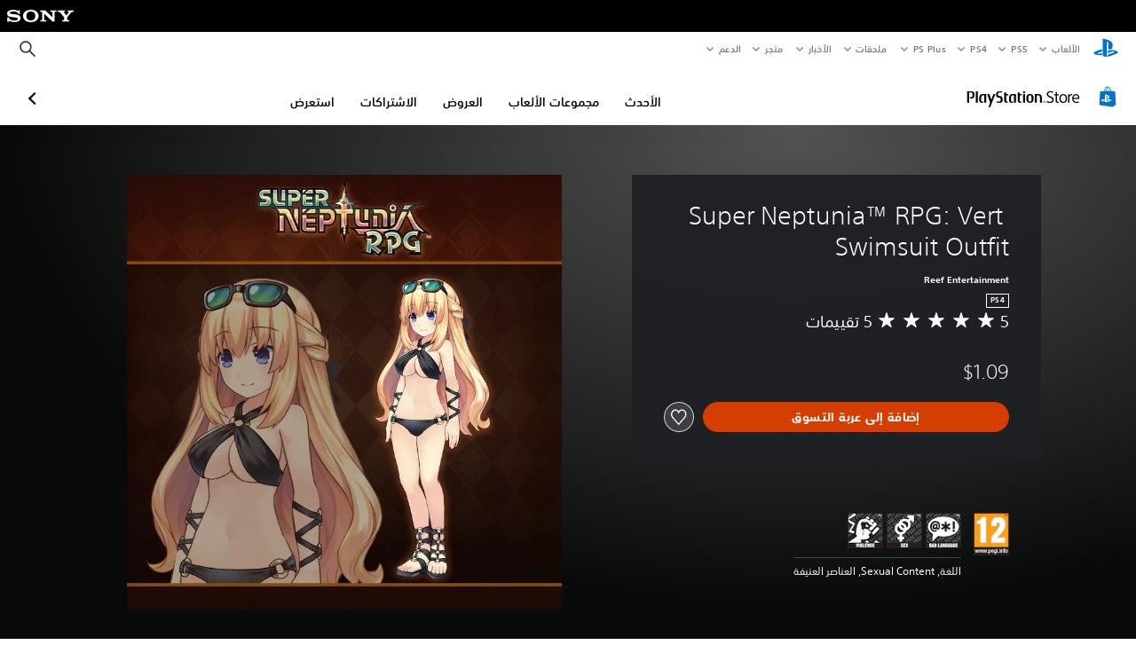

--- FILE ---
content_type: application/javascript
request_url: https://web-commerce-anywhere.playstation.com/cgqy5aHd3e8L9/difMJhkBRwP/v48/uauLmLpba5rmX4/OTsqAg/Al5tQ/iYXXgsC
body_size: 177811
content:
(function(){if(typeof Array.prototype.entries!=='function'){Object.defineProperty(Array.prototype,'entries',{value:function(){var index=0;const array=this;return {next:function(){if(index<array.length){return {value:[index,array[index++]],done:false};}else{return {done:true};}},[Symbol.iterator]:function(){return this;}};},writable:true,configurable:true});}}());(function(){ql();L2f();cgf();var rg=function(){return VL["Math"]["floor"](VL["Math"]["random"]()*100000+10000);};var S3=function Qb(hg,Z2){var mO=Qb;while(hg!=qf){switch(hg){case Dc:{var dd=E2[RQ];for(var w2=Eb(dd.length,gw);sJ(w2,r2);w2--){var DU=MT(Eb(fg(w2,FK),Dj[Eb(Dj.length,gw)]),sO.length);var Jd=zt(dd,w2);var R3=zt(sO,DU);cX+=MU(N,[b3(RZ(b3(Jd,R3)),Hb(Jd,R3))]);}hg-=ZS;}break;case DS:{for(var LZ=r2;I2(LZ,Ox.length);++LZ){dZ()[Ox[LZ]]=Yn(Eb(LZ,MK))?function(){return j2.apply(this,[Hk,arguments]);}:function(){var hK=Ox[LZ];return function(Wx,wQ,bw){var AZ=sg(Wx,wQ,zQ);dZ()[hK]=function(){return AZ;};return AZ;};}();}hg+=n5;}break;case zW:{hg=DS;var Ox=Z2[dk];BJ(Ox[r2]);}break;case tF:{for(var Cx=Eb(wO.length,gw);sJ(Cx,r2);Cx--){var YJ=MT(Eb(fg(Cx,Sd),Dj[Eb(Dj.length,gw)]),hX.length);var NU=zt(wO,Cx);var fw=zt(hX,YJ);Lb+=MU(N,[b3(RZ(b3(NU,fw)),Hb(NU,fw))]);}hg+=Dq;}break;case AC:{hg=qf;return Qb(X,[Lb]);}break;case qV:{hg=qf;return Cj;}break;case NV:{hg=qf;return c3;}break;case lk:{hg-=KP;while(sJ(Xd,r2)){rU+=WQ[Xd];Xd--;}return rU;}break;case MW:{Dj.push(OU);BJ=function(Z3){return Qb.apply(this,[GP,arguments]);};sg(B3,pQ,Oj);hg+=BS;Dj.pop();}break;case vf:{if(I2(Rd,qX.length)){do{Bw()[qX[Rd]]=Yn(Eb(Rd,gw))?function(){return j2.apply(this,[AW,arguments]);}:function(){var IU=qX[Rd];return function(nt,Ww,S2,jg){var NJ=Gd.apply(null,[H3,Yn(Yn({})),S2,jg]);Bw()[IU]=function(){return NJ;};return NJ;};}();++Rd;}while(I2(Rd,qX.length));}hg=qf;}break;case jp:{return MU(Wn,[Dd]);}break;case LW:{return lO;}break;case gH:{var lU=UX[pt];hg-=cl;for(var WO=r2;I2(WO,lU.length);WO++){var BO=zt(lU,WO);var wx=zt(sg.HS,Ag++);Cj+=MU(N,[b3(RZ(b3(BO,wx)),Hb(BO,wx))]);}}break;case ZC:{hg+=Lf;return Qb(cn,[cX]);}break;case N5:{var sj=Z2[dk];hg+=Hf;var qj=fg([],[]);for(var mZ=Eb(sj.length,gw);sJ(mZ,r2);mZ--){qj+=sj[mZ];}return qj;}break;case ZP:{var dx=Z2[dk];hg=qf;QT.tk=Qb(N5,[dx]);while(I2(QT.tk.length,KW))QT.tk+=QT.tk;}break;case gS:{return MU(wL,[nj]);}break;case Kl:{hg-=Ep;JQ=[[fx(Sg),cZ,VO,jb,fx(pj)],[fx(Zx),MK,fx(gw)],[jb,fx(pj),cb,RO],[],[rZ,r2,fx(zZ),zZ],[],[fx(Yb),MK,fx(cb)],[],[fx(jd),fx(MK),cb],[fx(cO),fx(Wd),Rr],[pQ,fx(pQ),fx(Wd)],[Yb,Wd,fx(Wd)],[]];}break;case AW:{var rb=Z2[dk];var c3=fg([],[]);var sU=Eb(rb.length,gw);if(sJ(sU,r2)){do{c3+=rb[sU];sU--;}while(sJ(sU,r2));}hg=NV;}break;case X:{hg=qf;var hQ=Z2[dk];sg=function(LJ,Ed,Bx){return Qb.apply(this,[XP,arguments]);};return BJ(hQ);}break;case XP:{var CQ=Z2[dk];var pt=Z2[GP];var CO=Z2[WC];hg=gH;var Cj=fg([],[]);var Ag=MT(Eb(CQ,Dj[Eb(Dj.length,gw)]),jd);}break;case cP:{ct=[[RO],fx(PT),[AJ],cb,fx(zZ),RO,fx(RO),fx(AJ),AJ,fx(zZ),r2,jd,fx(Zx),Yb,gw,fx(OQ),pQ,QJ,fx(Zx),jb,fx(GJ),E3,fx(Wd),jd,cb,fx(cO),fx(MK),Rr,fx(zZ),gw,fx(Rg),Wd,fx(gw),fx(jb),AJ,fx(Wd),fx(gw),fx(Wd),[cO],fx(Eg),zZ,pQ,jb,RO,fx(Dr),VK,QJ,jb,fx(pQ),gw,jd,fx(jd),jd,fx(jd),fx(gw),zZ,cb,Zx,fx(pj),fx(jd),D2,pQ,fx(zZ),RO,r2,fx(Rg),fx(Wd),fx(Rr),Zx,Zx,gw,fx(RO),r2,gw,jb,[jb],fx(jd),pj,fx(zZ),fx(gw),fx(gw),RO,fx(pj),pQ,fx(GJ),cZ,fx(Ib),Bb,fx(Ib),lJ,QJ,fx(AJ),zZ,fx(Rg),fx(D2),Ud,cO,gw,fx(cZ),[AJ],r2,VK,fx(O3),fx(Ud),LK,cb,RO,fx(gw),pQ,fx(Ud),Bb,cO,fx(Rg),pQ,MK,fx(gw),fx(Dr),T2,P2,Ib,fx(Zx),jd,fx(Ib),fx(UK),Kj,fx(Rr),QJ,fx(AJ),fx(E3),fx(pj),AJ,fx(UK),tb,QJ,fx(Rg),fx(Wd),jb,fx(jd),pj,fx(z2),jb,lT,fx(jb),fx(Jt),fx(AJ),T2,gw,fx(Ib),I3,Ud,fx(zZ),fx(wr),Yb,fx(cb),cb,zZ,fx(Bb),T2,Rg,cb,fx(pQ),r2,pQ,fx(pQ),r2,fx(T2),J2,MK,Wd,fx(NZ),cO,fx(MK),RO,fx(QJ),fx(lJ),QJ,pj,fx(pj),Rr,fx(Ib),AJ,fx(zZ),fx(cb),fx(Zx),fx(Wd),Ib,fx(jd),fx(gw),fx(jd),Rj,zZ,fx(Wd),fx(MK),jd,fx(AK),LK,fx(cb),fx(zZ),RO,fx(jb),fx(VK),[pQ],jb,zZ,cO,fx(pj),r2,r2,vX,fx(kt),fx(Wd),Yb,fx(Mt),P2,fx(jb),jd,fx(Bb),QJ,fx(Rr),fx(Ib),UK,fx(cO),fx(MK),jb,[r2],fx(lT),[gw],fx(Rg),fx(Ib),Wd,fx(rZ),lT,fx(Zx),gw,fx(zZ),fx(Zx),fx(cO),pQ,fx(MK),jd,r2,Ib,fx(cO),fx(Zx),Rj,fx(cb),fx(RO),fx(jb),fx(cb),gw,AJ,fx(Bb),r2,zZ,Wd,RO,fx(pQ),RO,RO,fx(Wd),fx(Rg),r2,QJ,r2,[zZ],fx(PO),OQ,fx(Rg),fx(pj),Zx,Zx,jb,fx(T2),r2,fx(Jb),pQ,fx(RO),MK,fx(Yb),RO,RO,cb,Wd,fx(Ib),fx(AJ),QJ,fx(Ib),RO,fx(UK),Rj,fx(gw),RO,fx(Rg),cO,fx(RO),gw,cO,fx(RO),gw,cO,fx(zZ),MK,fx(Wd),fx(pQ),HK,fx(Yb),Ib,fx(XZ),zZ,RO,fx(RO),pQ,fx(Zx),fx(cb),Rr,fx(Eg),[cO],fx(gw),fx(GJ),jX,fx(LK),jd,MK,fx(NZ),QJ,AJ,fx(Rg),r2,fx(Rg),fx(P2),E3,MK,[jb],fx(vj),vj,fx(Rg),r2,fx(lT),fx(UK),Dr,AJ,fx(Zx),gw,fx(cb),T2,fx(z2),fx(UK),Sg,fx(Wd),zZ,fx(T2),Wd,pQ,fx(gj),fx(jd),pQ,fx(pQ),fx(Wd),Wd,zZ,fx(zZ),Zx,RO,fx(PO),RO,fx(Wd),jd,fx(Wd),fx(cb),gw,Rg,cb,MK,fx(cb),fx(pj),Rg,cb,Wd,fx(Ib),jX,D2,fx(Yb),jb,fx(EJ),gw,fx(cb),fx(jd),r2,Rr,fx(hw),Mt,r2,pj,fx(jd),pj,r2,fx(pj),Rr,fx(E3),E3,fx(Rr),Rg,fx(Yb),Ib,fx(cb),jd,fx(Zx),cb,Wd,fx(Zx),gw,pQ,fx(Wd),fx(Yb),fx(zZ),fx(UK),RO,pQ,Rr,jb,fx(pQ),Zx,zZ,fx(AJ),MK,Wd,fx(jb),Rr,fx(RO),fx(cb),fx(Rg),Rr,fx(Rr),jd,AJ,r2,fx(cO),fx(cb),fx(cO),fx(zZ),D2,QJ,cb,fx(P2),hw,fx(Rg),r2,r2,fx(cb),Rr,fx(hw),hw,r2,[zZ],T2,gw,r2,r2,xQ,[RO],fx(QJ),RO,fx(zZ),QJ,fx(QJ),fx(Ug),fx(Ib),jd,fx(cb),Rr,fx(Ug),Ib,Ib,fx(Ib),AJ,fx(Rg),Rr,fx(Rr),jd,fx(zZ),fx(cO),zZ,T2,fx(zZ),Rg,fx(cO),fx(pj),jd,fx(VO),Zx,Zx,gw,fx(cb),fx(jb),Wd,fx(VK),P2,fx(zZ),jb,gw,fx(hw),lT,fx(zZ),fx(cb),fx(kt),[pQ],gw,fx(cb),fx(pj),jd,fx(cO),fx(jd),AJ,fx(Rg),fx(Bb),Zx,jb,fx(T2),fx(Yb),T2,fx(Zx),fx(Wd),Ib,fx(jd),fx(gw),fx(Mt),GJ,r2,fx(Ib),Rj,fx(jX),hw,fx(Rr),r2,fx(gw),jd,gw,T2,zZ,fx(RO),cO,fx(MK),D2,r2,RO,pj,fx(jb),jd,fx(Ib),jd,fx(QJ),PO,fx(Wd),jb,fx(RO),fx(Ib),Rr,r2,fx(Zx),fx(gw),T2,fx(Ib),jd,fx(pQ),Rr,AJ,fx(zZ),r2,fx(Wd),fx(cb),Ib,fx(lT),OQ,fx(cO),zZ,Rg,fx(Wd),pj,r2,fx(VK),PO,fx(cb),Wd,fx(jd),Zx,Wd,gw,xg,fx(NZ),fx(zZ),pQ,gw,fx(PT),[gw],RO,[r2],fx(cb),Zx,r2,fx(Wd),fx(gw),fx(Ib),Yb,Wd,fx(Wd),jb,fx(RO),AJ,fx(Rg)];hg=qf;}break;case gl:{var AX=Eb(qA.length,gw);hg-=gc;}break;case Jl:{if(sJ(BR,r2)){do{var F4=MT(Eb(fg(BR,WM),Dj[Eb(Dj.length,gw)]),Rv.length);var M1=zt(pI,BR);var sv=zt(Rv,F4);O4+=MU(N,[b3(RZ(b3(M1,sv)),Hb(M1,sv))]);BR--;}while(sJ(BR,r2));}hg-=Zf;}break;case qP:{for(var qR=r2;I2(qR,sG.length);qR++){var j8=zt(sG,qR);var cI=zt(Gd.mF,d6++);SY+=MU(N,[b3(RZ(b3(j8,cI)),Hb(j8,cI))]);}hg=qf;return SY;}break;case sq:{var k8=Z2[dk];var lO=fg([],[]);var dM=Eb(k8.length,gw);hg+=KC;if(sJ(dM,r2)){do{lO+=k8[dM];dM--;}while(sJ(dM,r2));}}break;case vC:{hg+=r5;for(var R6=r2;I2(R6,rA.length);++R6){Ch()[rA[R6]]=Yn(Eb(R6,cb))?function(){return j2.apply(this,[HL,arguments]);}:function(){var js=rA[R6];return function(RB,AR){var S6=cz(RB,AR);Ch()[js]=function(){return S6;};return S6;};}();}}break;case H:{hg+=EW;return MU(fH,[O4]);}break;case Fk:{var WQ=Z2[dk];hg+=Uk;var rU=fg([],[]);var Xd=Eb(WQ.length,gw);}break;case vc:{if(sJ(NY,r2)){do{mA+=NB[NY];NY--;}while(sJ(NY,r2));}return mA;}break;case rW:{Dj.push(N0);hg=qf;Cz=function(lz){return Qb.apply(this,[ZP,arguments]);};QT(kA,lY,dA,Yn([]));Dj.pop();}break;case N:{hg+=S5;var C0=Z2[dk];cz.BW=Qb(AW,[C0]);while(I2(cz.BW.length,wh))cz.BW+=cz.BW;}break;case Sp:{hg=Jl;var BR=Eb(pI.length,gw);}break;case bV:{var rA=Z2[dk];ds(rA[r2]);hg=vC;}break;case KP:{Dj.push(ss);ds=function(YA){return Qb.apply(this,[N,arguments]);};hg+=VW;cz(vv,jb);Dj.pop();}break;case WS:{LI=[Rg,fx(AJ),Rg,zZ,fx(zZ),fx(Rr),jd,fx(gw),fx(cb),zZ,fx(pj),zZ,gw,jb,fx(pQ),cb,MK,fx(cb),fx(pj),T2,fx(RO),jb,fx(gw),fx(AJ),fx(EJ),fx(PO),fx(Ib),fx(cb),Rr,fx(q4),q4,fx(RO),zZ,fx(Ib),MK,fx(cb),fx(T2),UK,fx(AJ),fx(zZ),QJ,fx(Rr),pj,RO,fx(Zx),jb,jb,fx(Ib),gw,pj,r2,jd,fx(cb),fx(pj),jd,fx(VO),QJ,[pQ],pQ,fx(Wd),fx(PO),Ud,fx(cb),jd,fx(cb),Rr,fx(Eg),J2,fx(Wd),Rg,fx(Rg),jb,MK,fx(Jb),jX,fx(cZ),UK,Zx,fx(q4),q4,RO,fx(VK),Oz,fx(Ib),cb,Rg,fx(jd),hw,pj,fx(AJ),fx(I3),fx(wr),RO,fx(cb),r2,jd,fx(Zx),Yb,gw,fx(OQ),pQ,QJ,fx(Zx),jb,fx(P2),P2,fx(zZ),fx(cb),zZ,cO,Yb,jd,cO,[Rg],fx(pj),Rj,zZ,fx(Wd),fx(MK),jd,fx(VK),QJ,cb,cb,pQ,gw,fx(cb),fx(Ib),QJ,[gw],jd,fx(Zx),jb,fx(EJ),gI,fx(jd),fx(Wd),fx(kt),XZ,gw,fx(cb),fx(Zx),T2,fx(jd),fx(gw),MK,fx(RO),MK,fx(Yb),RO,Zx,gw,fx(QJ),Ib,cb,fx(QJ),gw,OQ,fx(PO),fx(RO),RO,fx(Wd),Ib,fx(Eg),lT,fx(Zx),gw,fx(Ug),hw,fx(cb),Zx,fx(jb),fx(OQ),AK,fx(gw),MK,fx(J2),Rj,Rr,fx(cb),fx(jb),fx(MK),T2,cb,MK,fx(cb),fx(pj),fx(gw),Zx,Rg,fx(jb),QJ,fx(QJ),r2,pQ,fx(Wd),pj,fx(gw),cO,gw,AJ,fx(zZ),r2,fx(Wd),fx(cb),Ib,fx(q4),[Zx],jb,fx(RO),AJ,fx(Rg),fx(AK),OQ,QJ,fx(QJ),cO,fx(pj),Jb,fx(cb),gw,fx(RO),fx(cb),fx(kt),[cO],fx(GJ),LK,pj,fx(Rr),jd,fx(lT),Eg,fx(Wd),fx(Zx),Ib,[gw],fx(E3),Oz,Zx,r2,RO,pQ,fx(zZ),fx(Zx),r2,fx(cb),RO,fx(Bb),I3,fx(Zx),MK,fx(AJ),fx(zZ),pj,fx(pQ),pQ,fx(zZ),AJ,fx(Ib),AJ,fx(Rg),fx(gw),fx(MK),RO,MK,fx(Rr),jd,zZ,fx(RO),D2,fx(jd),Rg,fx(RO),fx(cb),Ib,[r2],cb,RO,fx(Ib),cZ,zZ,Zx,fx(j6),cZ,RO,fx(zZ),QJ,fx(QJ),fx(Rg),Rg,cb,zZ,Wd,fx(cb),Rr,fx(Bb),Bb,fx(Rr),Wd,fx(Wd),Rg,fx(Rg),Rr,fx(cb),Wd,fx(Rg),Wd,fx(gw),fx(jb),fx(lJ),J2,fx(Rg),fx(Zx),zZ,jd,lJ,Bb,fx(Bb),fx(WY),q4,Eg,r2,[jb],[r2],fx(zz),HK,RO,fx(zZ),fx(Rr),PO,fx(jb),zz,fx(zZ),fx(AK),gw,Ib,[Rg],fx(Gm),HK,RO,fx(Rg),jb,Wd,fx(jd),AJ,cO,fx(T2),pj,gw,fx(J2),Rj,fx(gw),RO,fx(Rg),fx(PO),xg,D2,fx(I3),I3,fx(MK),gw,fx(Rr),Rg,fx(lT),P2,r2,cb,pj,r2,fx(cO),[cb],RO,fx(J2),NZ,jb,fx(Wd),jd,fx(AJ),Zx,fx(cb),fx(lT),EJ,fx(gw),fx(RO),fx(cb),fx(AJ),QJ,[gw],fx(E3),lT,fx(gw),MK,fx(cb),fx(zZ),fx(zZ),r2,fx(Wd),jd,RO,cb,RO,fx(gw),fx(UK),AK,fx(RO),fx(J2),fx(UK),fx(cb),[MK],fx(zZ),Rj,fx(QJ),pj,QJ,r2,fx(QJ),cb,Rg,fx(pj),fx(cb),Rr,fx(jd),Rr,D2,fx(gw),fx(RO),fx(AJ),AJ,fx(cb),zZ,[jb],fx(Rr),cb,Zx,fx(cO),fx(jd),[pQ],Wd,zZ,fx(zZ),Zx,RO,fx(PO),RO,fx(Wd),jd,fx(Wd),fx(cb),cO,[cO],fx(Bb),RO,RO,pQ,fx(gw),gw,fx(AJ),gw,fx(jd),pj,fx(zZ),fx(gw),fx(gw),RO,fx(pj),fx(Ib),Ib,QJ,fx(cO),pj,fx(cO),pQ,fx(Oz),D2,Rr,fx(gw),fx(gw),fx(Rg),pj,r2,[MK],fx(Wd),Zx,Yb,Rr,QJ,fx(cO),cb,fx(cO),fx(zZ),fx(cO),fx(zZ),Zx,cO,fx(T2),jd,Wd,fx(I3),[Zx],fx(cb),Ib,fx(RO),zZ,fx(GJ),E3,r2,jb,zZ,fx(rZ),VO,cb,RO];hg-=Zp;}break;case Jn:{var KB=Z2[dk];var WM=Z2[GP];var vm=Z2[WC];var Kz=Z2[n5];var Rv=tI[T2];var O4=fg([],[]);var pI=tI[vm];hg+=nP;}break;case tL:{while(sJ(Fz,r2)){var UI=MT(Eb(fg(Fz,fY),Dj[Eb(Dj.length,gw)]),Gh.length);var Cv=zt(xB,Fz);var x1=zt(Gh,UI);nj+=MU(N,[Hb(b3(RZ(Cv),x1),b3(RZ(x1),Cv))]);Fz--;}hg-=Gp;}break;case JL:{hg=vf;var qX=Z2[dk];cs(qX[r2]);var Rd=r2;}break;case cn:{var GI=Z2[dk];Gd=function(G6,G8,cE,PY){return Qb.apply(this,[xF,arguments]);};return cs(GI);}break;case Gc:{while(sJ(AX,r2)){var W0=MT(Eb(fg(AX,DG),Dj[Eb(Dj.length,gw)]),Cs.length);var Cm=zt(qA,AX);var TR=zt(Cs,W0);Dd+=MU(N,[Hb(b3(RZ(Cm),TR),b3(RZ(TR),Cm))]);AX--;}hg=jp;}break;case BL:{hg=qf;Dj.push(Z0);Fm=function(Js){return Qb.apply(this,[Z,arguments]);};Sm(fA,Dr);Dj.pop();}break;case vl:{var vY=Z2[dk];Gd.mF=Qb(Fk,[vY]);while(I2(Gd.mF.length,Gk))Gd.mF+=Gd.mF;hg=qf;}break;case Z:{var I1=Z2[dk];hg-=LC;Sm.UP=Qb(cC,[I1]);while(I2(Sm.UP.length,kM))Sm.UP+=Sm.UP;}break;case xF:{var T8=Z2[dk];var wm=Z2[GP];var pE=Z2[WC];var Yz=Z2[n5];var SY=fg([],[]);var d6=MT(Eb(Yz,Dj[Eb(Dj.length,gw)]),T2);hg-=NC;var sG=E2[pE];}break;case cC:{hg+=QW;var NB=Z2[dk];var mA=fg([],[]);var NY=Eb(NB.length,gw);}break;case QF:{var kI=Z2[dk];var p8=Z2[GP];var RQ=Z2[WC];var FK=Z2[n5];var sO=E2[nh];hg=Dc;var cX=fg([],[]);}break;case GP:{var s6=Z2[dk];hg=qf;sg.HS=Qb(sq,[s6]);while(I2(sg.HS.length,xQ))sg.HS+=sg.HS;}break;case Ok:{var fY=Z2[dk];hg=tL;var IR=Z2[GP];var Gh=Y6[ms];var nj=fg([],[]);var xB=Y6[IR];var Fz=Eb(xB.length,gw);}break;case lC:{var Sd=Z2[dk];var pG=Z2[GP];var GG=Z2[WC];var hX=UX[Ug];var Lb=fg([],[]);hg=tF;var wO=UX[pG];}break;case IN:{Dj.push(EM);cs=function(TB){return Qb.apply(this,[vl,arguments]);};Gd(Yn(Yn([])),GJ,Mt,LG);Dj.pop();hg+=tl;}break;case Hk:{var DG=Z2[dk];var jh=Z2[GP];var Cs=dh[WY];var Dd=fg([],[]);hg+=FF;var qA=dh[jh];}break;}}};var Xv=function g6(Mz,HB){'use strict';var hI=g6;switch(Mz){case sq:{var Ms=HB[dk];Dj.push(dI);if(Kh(Ms[Ch()[tY(Ib)](PU,mM)],TA()[nv(RO)](pQ,RI,pj,A0))&&Kh(Ms[Bw()[Yh(QJ)](M6,Uh,QJ,q1)],Ch()[tY(Ib)].call(null,PU,mM))&&Kh(Ms[dZ()[hz(UK)].call(null,bt,L0,M6)][Dv(typeof Ch()[tY(Rg)],fg('',[][[]]))?Ch()[tY(Ib)](PU,mM):Ch()[tY(cb)].call(null,HI,pm)],Dv(typeof Ch()[tY(gw)],fg([],[][[]]))?Ch()[tY(Yb)].apply(null,[DT,zz]):Ch()[tY(cb)](rI,VI))&&Kh(Ms[VB()[EE(Ib)].apply(null,[gw,Fw,l4,AK])],dZ()[hz(VO)].call(null,tr,SB,Yn(Yn([]))))){Ms[dZ()[hz(UK)](bt,L0,Sg)][xM()[DI(Zx)](Zw,Gz)](new (VL[dZ()[hz(OQ)].apply(null,[Nh,zw,Eg])])(Dv(typeof dZ()[hz(jd)],fg([],[][[]]))?dZ()[hz(Oz)].call(null,VA,Wd,tb):dZ()[hz(MK)].apply(null,[dz,SI,Yn(Yn(r2))]),j2(Gp,[Kh(typeof d4()[q8(zZ)],fg(VB()[EE(Wd)](Ud,DH,Ph,rZ),[][[]]))?d4()[q8(zZ)].apply(null,[DM,AE,bG,M6]):d4()[q8(Rg)].call(null,Wd,hR,lY,zz),Yn(Yn({})),R1()[fm(RO)](mY,pQ,cO,Yn(Yn(r2)),LR,LK),Yn([]),dZ()[hz(Ud)](IX,x4,zz),Yn(Yn({}))])));}Dj.pop();}break;case QF:{var km=HB[dk];Dj.push(z0);km[d4()[q8(Wd)](Wd,Dm,x8,jX)](function(Ms){return g6.apply(this,[sq,arguments]);});Dj.pop();}break;case WC:{var lE=function(HR){Dj.push(V0);if(sw[Bw()[Yh(Yb)].apply(null,[Yn(Yn(r2)),bI,dR,CU])](HR)){var TM;return TM=sw[xM()[DI(jb)](xX,mM)](HR),Dj.pop(),TM;}var Ah=new (VL[dZ()[hz(xg)](IA,AK,Uh)])(function(km){return g6.apply(this,[QF,arguments]);});Ah[Ch()[tY(QJ)].call(null,G3,EJ)](HR,j2(Gp,[TA()[nv(RO)](pQ,WY,pj,UM),Yn(Yn({})),R1()[fm(MK)](UM,Ib,pQ,Yn(gw),PB,Oz),Yn(Yn(GP)),Kh(typeof xM()[DI(PO)],fg([],[][[]]))?xM()[DI(Bb)].apply(null,[pA,z6]):xM()[DI(AJ)].apply(null,[PZ,GY]),[Dv(typeof Ch()[tY(Rg)],'undefined')?Ch()[tY(Ib)](wZ,mM):Ch()[tY(cb)](l8,D8)]]));sw[Ch()[tY(RO)](Fg,xI)](HR,Ah);var HG;return Dj.pop(),HG=Ah,HG;};var Yw=function(S4){Dj.push(zB);var PA=sw[xM()[DI(jb)].call(null,Gr,mM)](S4);if(PA){PA[VB()[EE(Yb)].apply(null,[Yn(Yn({})),f3,Gm,jb])]();sw[Dv(typeof Ch()[tY(NZ)],fg('',[][[]]))?Ch()[tY(D2)](lw,Dr):Ch()[tY(cb)].apply(null,[OY,tE])](S4);}Dj.pop();};var jE=function(){Dj.push(YG);var D4=VL[Ch()[tY(pQ)](bZ,nG)][d4()[q8(jb)](T2,Q8,lQ,kt)](Dv(typeof Bw()[Yh(PO)],fg('',[][[]]))?Bw()[Yh(D2)].apply(null,[Gm,Yn(gw),RG,gU]):Bw()[Yh(gw)](xI,jI,jv,PG));D4[d4()[q8(Wd)](Wd,Dm,Gw,JI)](function(Z1){lE(Z1);});Dj.pop();};Dj.push(V8);var sw=new (VL[d4()[q8(MK)].apply(null,[Wd,jA,II,Zx])])();if(Kh(VL[Ch()[tY(pQ)](qs,nG)][TA()[nv(MK)](pQ,SB,cG,b4)],VB()[EE(QJ)](Yb,XJ,SA,O3))){VL[Kh(typeof Ch()[tY(QJ)],fg('',[][[]]))?Ch()[tY(cb)].call(null,VM,Q0):Ch()[tY(pQ)](qs,nG)][Ch()[tY(PO)].apply(null,[q1,wG])](Ch()[tY(lJ)].apply(null,[Q3,g8]),function(){jE();});}else{jE();}var MI=new (VL[dZ()[hz(xg)](K6,AK,Yn(Yn(gw)))])(function(Ls){Dj.push(J4);Ls[d4()[q8(Wd)].call(null,Wd,Dm,m0,jI)](function(Zm){Dj.push(sA);Zm[Kh(typeof Bw()[Yh(cO)],fg([],[][[]]))?Bw()[Yh(gw)](Yn(gw),cO,AI,gR):Bw()[Yh(PO)].call(null,WY,Ug,wG,jr)][d4()[q8(Wd)](Wd,Dm,wA,AJ)](function(Qm){Dj.push(NI);if(Kh(Qm[Ch()[tY(Rj)](R8,MY)],VL[Ch()[tY(NZ)](VJ,OA)][Bw()[Yh(lJ)](jd,Oj,NZ,Rz)])){if(Kh(Qm[VB()[EE(D2)](dA,qI,AA,XZ)],dZ()[hz(VK)].apply(null,[qJ,W8,VK]))&&Kh(Qm[Ch()[tY(Ib)].apply(null,[vJ,mM])],dZ()[hz(VO)].call(null,mr,SB,Yn(Yn(gw))))){lE(Qm);}else{var Gv=Qm[d4()[q8(jb)].apply(null,[T2,Q8,RA,M6])]&&Qm[Dv(typeof d4()[q8(r2)],'undefined')?d4()[q8(jb)](T2,Q8,RA,Ug):d4()[q8(zZ)](LK,gY,jm,kt)](Dv(typeof Bw()[Yh(UK)],fg('',[][[]]))?Bw()[Yh(D2)].call(null,kA,gw,RG,FI):Bw()[Yh(gw)](jb,wr,tB,Hh));if(Gv){Gv[Kh(typeof d4()[q8(RO)],fg(VB()[EE(Wd)](Sg,AP,Ph,QJ),[][[]]))?d4()[q8(zZ)].apply(null,[lM,b1,jB,lJ]):d4()[q8(Wd)](Wd,Dm,L1,jd)](function(DY){Dj.push(wE);if(Yn(sw[Dv(typeof Bw()[Yh(Ib)],'undefined')?Bw()[Yh(Yb)](gw,Uh,dR,VI):Bw()[Yh(gw)].call(null,Yb,kA,F0,Uv)](DY))){lE(DY);}Dj.pop();});}}}Dj.pop();});Zm[Kh(typeof dZ()[hz(jd)],fg([],[][[]]))?dZ()[hz(MK)].call(null,O1,Kj,OQ):dZ()[hz(q4)].call(null,wd,Rj,Yn(r2))][Kh(typeof d4()[q8(cO)],fg([],[][[]]))?d4()[q8(zZ)](tA,H3,cM,xQ):d4()[q8(Wd)].call(null,Wd,Dm,wA,D2)](function(ZG){Dj.push(qh);if(Kh(ZG[Ch()[tY(Rj)].apply(null,[jB,MY])],VL[Ch()[tY(NZ)](Vz,OA)][Bw()[Yh(lJ)](L0,D2,NZ,QM)])){if(Kh(ZG[Kh(typeof VB()[EE(RO)],fg([],[][[]]))?VB()[EE(zZ)].apply(null,[O0,Ss,Jz,WY]):VB()[EE(D2)](SE,IE,AA,VK)],dZ()[hz(VK)].apply(null,[sX,W8,Yn([])]))&&sw[Bw()[Yh(Yb)](FE,cZ,dR,cv)](ZG)){Yw(ZG);}else{var S0=ZG[d4()[q8(jb)].call(null,T2,Q8,vs,j6)]&&ZG[Kh(typeof d4()[q8(zZ)],'undefined')?d4()[q8(zZ)].call(null,d0,x6,p4,Ib):d4()[q8(jb)](T2,Q8,vs,wh)](Bw()[Yh(D2)](Jb,Yn(Yn([])),RG,xs));if(S0){S0[d4()[q8(Wd)](Wd,Dm,Nm,SE)](function(J6){Dj.push(EG);if(sw[Bw()[Yh(Yb)].apply(null,[hw,jb,dR,c0])](J6)){Yw(J6);}Dj.pop();});}}}Dj.pop();});Dj.pop();});Dj.pop();});MI[Ch()[tY(QJ)].call(null,Fh,EJ)](VL[Ch()[tY(pQ)](qs,nG)],j2(Gp,[xM()[DI(jd)](p4,SA),Yn(Yn({})),Bw()[Yh(Rj)](Yn(Yn({})),FE,bI,Es),Yn(Yn({}))]));Dj.pop();}break;case FC:{var xz=HB[dk];var Wh;Dj.push(Ym);return Wh=xz&&p0(VB()[EE(Rr)].apply(null,[zQ,zY,JI,jd]),typeof VL[TA()[nv(r2)].apply(null,[MK,xI,bB,HI])])&&Kh(xz[dZ()[hz(RO)](XK,dA,QJ)],VL[TA()[nv(r2)](MK,RO,bB,HI)])&&Dv(xz,VL[TA()[nv(r2)].apply(null,[MK,GY,bB,HI])][Dv(typeof Ch()[tY(cZ)],fg('',[][[]]))?Ch()[tY(cO)].call(null,A8,rv):Ch()[tY(cb)](Vh,X0)])?VB()[EE(PT)].apply(null,[xI,z0,Az,Yn(Yn(gw))]):typeof xz,Dj.pop(),Wh;}break;case Jn:{var m8=HB[dk];return typeof m8;}break;case jk:{var mB=HB[dk];var GE=HB[GP];var lI=HB[WC];Dj.push(B3);mB[GE]=lI[R1()[fm(gw)](vv,RO,z2,Oj,G1,JI)];Dj.pop();}break;case ZS:{var wz=HB[dk];var m6=HB[GP];var vG=HB[WC];return wz[m6]=vG;}break;case lC:{var bh=HB[dk];var K4=HB[GP];var BI=HB[WC];Dj.push(bI);try{var tM=Dj.length;var JR=Yn([]);var XA;return XA=j2(Gp,[Ch()[tY(Ib)](UR,mM),Ch()[tY(J2)].call(null,Iw,NA),Bw()[Yh(Ug)](bI,M6,q6,XG),bh.call(K4,BI)]),Dj.pop(),XA;}catch(VY){Dj.splice(Eb(tM,gw),Infinity,bI);var QA;return QA=j2(Gp,[Dv(typeof Ch()[tY(cZ)],fg([],[][[]]))?Ch()[tY(Ib)](UR,mM):Ch()[tY(cb)](L4,N1),VB()[EE(cZ)].apply(null,[Yn(Yn(gw)),Jv,wr,Yn([])]),Bw()[Yh(Ug)](QJ,Yn({}),q6,XG),VY]),Dj.pop(),QA;}Dj.pop();}break;case QL:{return this;}break;case Hk:{var S1=HB[dk];var Q1;Dj.push(ZY);return Q1=j2(Gp,[Ch()[tY(E3)](SZ,hv),S1]),Dj.pop(),Q1;}break;case Fk:{return this;}break;case IN:{return this;}break;case Mc:{var Ns;Dj.push(Yv);return Ns=Bw()[Yh(AK)](O3,dA,O3,JO),Dj.pop(),Ns;}break;case GP:{var l0=HB[dk];Dj.push(B6);var pY=VL[Dv(typeof xM()[DI(GJ)],'undefined')?xM()[DI(Wd)](bb,Xs):xM()[DI(Bb)].apply(null,[zR,Ym])](l0);var KR=[];for(var zE in pY)KR[dZ()[hz(Wd)].call(null,gK,HK,Yn([]))](zE);KR[Bw()[Yh(SB)](Yn(gw),Yn([]),IB,nx)]();var I8;return I8=function QB(){Dj.push(mI);for(;KR[Dv(typeof Bw()[Yh(Rj)],fg([],[][[]]))?Bw()[Yh(r2)].call(null,XZ,q4,HA,J0):Bw()[Yh(gw)].call(null,Yn(r2),LK,bA,TE)];){var qv=KR[VB()[EE(zz)](Yn(gw),bv,Uz,XZ)]();if(MG(qv,pY)){var lR;return QB[R1()[fm(gw)](L6,RO,EJ,Oj,G1,Ud)]=qv,QB[Dv(typeof Ch()[tY(QJ)],'undefined')?Ch()[tY(LK)].apply(null,[BU,T2]):Ch()[tY(cb)].call(null,kY,xA)]=Yn(KH[xM()[DI(P2)](k4,ms)]()),Dj.pop(),lR=QB,lR;}}QB[Ch()[tY(LK)].apply(null,[BU,T2])]=Yn(r2);var Mh;return Dj.pop(),Mh=QB,Mh;},Dj.pop(),I8;}break;case r5:{Dj.push(dG);this[Ch()[tY(LK)](E6,T2)]=Yn(r2);var Pm=this[dZ()[hz(XZ)](jO,rZ,GY)][r2][dZ()[hz(HK)].apply(null,[gf,f1,Rr])];if(Kh(VB()[EE(cZ)](zZ,Wm,wr,HK),Pm[Ch()[tY(Ib)].call(null,WX,mM)]))throw Pm[Bw()[Yh(Ug)](Yn(Yn({})),Yn(Yn({})),q6,Fs)];var pv;return pv=this[xM()[DI(AK)].apply(null,[kb,PO])],Dj.pop(),pv;}break;case pC:{var fh=HB[dk];var HY;Dj.push(fM);return HY=fh&&p0(Kh(typeof VB()[EE(AA)],fg([],[][[]]))?VB()[EE(zZ)](jb,E1,jz,SI):VB()[EE(Rr)].call(null,PO,lG,JI,jI),typeof VL[TA()[nv(r2)].apply(null,[MK,SB,bB,mR])])&&Kh(fh[dZ()[hz(RO)](PM,dA,pQ)],VL[TA()[nv(r2)].apply(null,[MK,Ug,bB,mR])])&&Dv(fh,VL[TA()[nv(r2)](MK,lT,bB,mR)][Ch()[tY(cO)].apply(null,[AM,rv])])?VB()[EE(PT)].call(null,bm,S8,Az,RO):typeof fh,Dj.pop(),HY;}break;case T5:{var CI=HB[dk];return typeof CI;}break;case dc:{var j4=HB[dk];Dj.push(r0);var k6;return k6=j4&&p0(VB()[EE(Rr)](EJ,dB,JI,jG),typeof VL[TA()[nv(r2)](MK,Jb,bB,v6)])&&Kh(j4[Kh(typeof dZ()[hz(Uh)],'undefined')?dZ()[hz(MK)](XB,d8,Dr):dZ()[hz(RO)](dU,dA,xg)],VL[TA()[nv(r2)].call(null,MK,jG,bB,v6)])&&Dv(j4,VL[TA()[nv(r2)](MK,I3,bB,v6)][Ch()[tY(cO)](k1,rv)])?Dv(typeof VB()[EE(r2)],fg([],[][[]]))?VB()[EE(PT)].apply(null,[jb,TY,Az,AJ]):VB()[EE(zZ)](Yn(gw),k1,Y1,Oz):typeof j4,Dj.pop(),k6;}break;case Tn:{var Rw=HB[dk];return typeof Rw;}break;case SC:{var zG=HB[dk];Dj.push(Uh);var WI;return WI=zG&&p0(VB()[EE(Rr)](Yn(r2),f6,JI,Wd),typeof VL[TA()[nv(r2)](MK,Wd,bB,l8)])&&Kh(zG[dZ()[hz(RO)](LE,dA,cO)],VL[TA()[nv(r2)].apply(null,[MK,GJ,bB,l8])])&&Dv(zG,VL[TA()[nv(r2)](MK,M6,bB,l8)][Ch()[tY(cO)](U4,rv)])?VB()[EE(PT)].call(null,wr,Sv,Az,Yn(Yn(gw))):typeof zG,Dj.pop(),WI;}break;case Wl:{var Em=HB[dk];return typeof Em;}break;case SL:{var Rm=HB[dk];Dj.push(KG);var fG;return fG=Rm&&p0(VB()[EE(Rr)].call(null,AJ,IY,JI,GJ),typeof VL[TA()[nv(r2)](MK,gj,bB,p6)])&&Kh(Rm[dZ()[hz(RO)].call(null,FY,dA,Rr)],VL[Dv(typeof TA()[nv(Yb)],fg([],[][[]]))?TA()[nv(r2)].apply(null,[MK,lJ,bB,p6]):TA()[nv(cb)].apply(null,[J2,kt,B1,FM])])&&Dv(Rm,VL[TA()[nv(r2)].apply(null,[MK,z2,bB,p6])][Ch()[tY(cO)](Ds,rv)])?VB()[EE(PT)].call(null,zz,BY,Az,QJ):typeof Rm,Dj.pop(),fG;}break;case fN:{var X6=HB[dk];return typeof X6;}break;case vq:{var W1=HB[dk];var dE=HB[GP];var g4=HB[WC];Dj.push(ZI);W1[dE]=g4[R1()[fm(gw)](AY,RO,rZ,Yn([]),G1,PT)];Dj.pop();}break;case jq:{var rz=HB[dk];var lA=HB[GP];var K0=HB[WC];return rz[lA]=K0;}break;case MS:{var Q6=HB[dk];var n1=HB[GP];var LB=HB[WC];Dj.push(sE);try{var gs=Dj.length;var bR=Yn([]);var UG;return UG=j2(Gp,[Ch()[tY(Ib)](TJ,mM),Ch()[tY(J2)](xr,NA),Dv(typeof Bw()[Yh(hA)],'undefined')?Bw()[Yh(Ug)].call(null,tb,jG,q6,SQ):Bw()[Yh(gw)](hA,MK,Bs,t6),Q6.call(n1,LB)]),Dj.pop(),UG;}catch(Ih){Dj.splice(Eb(gs,gw),Infinity,sE);var gh;return gh=j2(Gp,[Ch()[tY(Ib)](TJ,mM),VB()[EE(cZ)].call(null,Yn(gw),zb,wr,rZ),Bw()[Yh(Ug)](Yn(gw),Yn(Yn([])),q6,SQ),Ih]),Dj.pop(),gh;}Dj.pop();}break;case zW:{return this;}break;case FF:{var A1=HB[dk];Dj.push(Fv);var OG;return OG=j2(Gp,[Ch()[tY(E3)](Y2,hv),A1]),Dj.pop(),OG;}break;case nn:{return this;}break;case Yc:{return this;}break;}};var jM=function(){return MU.apply(this,[HH,arguments]);};var ME=function(Tz,CA){return Tz>>>CA;};var GR=function(hE){var U0='';for(var O6=0;O6<hE["length"];O6++){U0+=hE[O6]["toString"](16)["length"]===2?hE[O6]["toString"](16):"0"["concat"](hE[O6]["toString"](16));}return U0;};var Bv=function(){return S3.apply(this,[bV,arguments]);};var UY=function(H8){if(H8===undefined||H8==null){return 0;}var Ez=H8["toLowerCase"]()["replace"](/[^a-z]+/gi,'');return Ez["length"];};var n6=function(DA,mE){var wR=VL["Math"]["round"](VL["Math"]["random"]()*(mE-DA)+DA);return wR;};var EI=function(){return VL["window"]["navigator"]["userAgent"]["replace"](/\\|"/g,'');};var XI=function(JB){var EY=1;var LY=[];var B8=VL["Math"]["sqrt"](JB);while(EY<=B8&&LY["length"]<6){if(JB%EY===0){if(JB/EY===EY){LY["push"](EY);}else{LY["push"](EY,JB/EY);}}EY=EY+1;}return LY;};var gG=function wY(v8,UA){'use strict';var YB=wY;switch(v8){case HL:{var r6=function(Zz,M8){Dj.push(FI);if(Yn(Ys)){for(var Us=AB[zZ];I2(Us,ms);++Us){if(I2(Us,KH[VB()[EE(PO)].call(null,Yn(Yn({})),RK,wM,VO)]())||Kh(Us,J2)||Kh(Us,AB[RO])||Kh(Us,L0)){Im[Us]=fx(gw);}else{Im[Us]=Ys[Bw()[Yh(r2)].apply(null,[Dr,Yn(Yn(gw)),HA,l3])];Ys+=VL[xM()[DI(r2)](Qt,X8)][Bw()[Yh(NZ)].call(null,LK,bI,r2,mJ)](Us);}}}var Z8=VB()[EE(Wd)](Oz,NQ,Ph,q4);for(var mh=r2;I2(mh,Zz[Kh(typeof Bw()[Yh(jb)],fg([],[][[]]))?Bw()[Yh(gw)](jG,jb,g0,wM):Bw()[Yh(r2)](cO,LK,HA,l3)]);mh++){var sz=Zz[Bw()[Yh(pQ)].apply(null,[XZ,Yn(Yn({})),hB,FX])](mh);var vz=b3(ws(M8,AB[MK]),AB[Wd]);M8*=AB[Rg];M8&=AB[jb];M8+=KH[VB()[EE(lJ)].call(null,VO,Nd,w1,AJ)]();M8&=AB[pQ];var DB=Im[Zz[d4()[q8(RO)](pQ,MA,xJ,Mt)](mh)];if(Kh(typeof sz[xM()[DI(pj)](Zj,bm)],VB()[EE(Rr)].call(null,Yn({}),rr,JI,H3))){var BB=sz[xM()[DI(pj)].apply(null,[Zj,bm])](r2);if(sJ(BB,VK)&&I2(BB,ms)){DB=Im[BB];}}if(sJ(DB,AB[zZ])){var WE=MT(vz,Ys[Bw()[Yh(r2)](j6,SE,HA,l3)]);DB+=WE;DB%=Ys[Bw()[Yh(r2)].call(null,gj,cb,HA,l3)];sz=Ys[DB];}Z8+=sz;}var O8;return Dj.pop(),O8=Z8,O8;};var YY=function(OB){var JG=[0x428a2f98,0x71374491,0xb5c0fbcf,0xe9b5dba5,0x3956c25b,0x59f111f1,0x923f82a4,0xab1c5ed5,0xd807aa98,0x12835b01,0x243185be,0x550c7dc3,0x72be5d74,0x80deb1fe,0x9bdc06a7,0xc19bf174,0xe49b69c1,0xefbe4786,0x0fc19dc6,0x240ca1cc,0x2de92c6f,0x4a7484aa,0x5cb0a9dc,0x76f988da,0x983e5152,0xa831c66d,0xb00327c8,0xbf597fc7,0xc6e00bf3,0xd5a79147,0x06ca6351,0x14292967,0x27b70a85,0x2e1b2138,0x4d2c6dfc,0x53380d13,0x650a7354,0x766a0abb,0x81c2c92e,0x92722c85,0xa2bfe8a1,0xa81a664b,0xc24b8b70,0xc76c51a3,0xd192e819,0xd6990624,0xf40e3585,0x106aa070,0x19a4c116,0x1e376c08,0x2748774c,0x34b0bcb5,0x391c0cb3,0x4ed8aa4a,0x5b9cca4f,0x682e6ff3,0x748f82ee,0x78a5636f,0x84c87814,0x8cc70208,0x90befffa,0xa4506ceb,0xbef9a3f7,0xc67178f2];var gv=0x6a09e667;var m1=0xbb67ae85;var H0=0x3c6ef372;var qY=0xa54ff53a;var c6=0x510e527f;var K1=0x9b05688c;var Av=0x1f83d9ab;var YE=0x5be0cd19;var Jm=cY(OB);var zA=Jm["length"]*8;Jm+=VL["String"]["fromCharCode"](0x80);var pz=Jm["length"]/4+2;var Xz=VL["Math"]["ceil"](pz/16);var Is=new (VL["Array"])(Xz);for(var sm=0;sm<Xz;sm++){Is[sm]=new (VL["Array"])(16);for(var Ts=0;Ts<16;Ts++){Is[sm][Ts]=Jm["charCodeAt"](sm*64+Ts*4)<<24|Jm["charCodeAt"](sm*64+Ts*4+1)<<16|Jm["charCodeAt"](sm*64+Ts*4+2)<<8|Jm["charCodeAt"](sm*64+Ts*4+3)<<0;}}var ZA=zA/VL["Math"]["pow"](2,32);Is[Xz-1][14]=VL["Math"]["floor"](ZA);Is[Xz-1][15]=zA;for(var Pv=0;Pv<Xz;Pv++){var bM=new (VL["Array"])(64);var sR=gv;var zs=m1;var g1=H0;var XE=qY;var rE=c6;var RE=K1;var P1=Av;var I6=YE;for(var n0=0;n0<64;n0++){var gm=void 0,Bm=void 0,FA=void 0,OI=void 0,Zh=void 0,sM=void 0;if(n0<16)bM[n0]=Is[Pv][n0];else{gm=Mm(bM[n0-15],7)^Mm(bM[n0-15],18)^bM[n0-15]>>>3;Bm=Mm(bM[n0-2],17)^Mm(bM[n0-2],19)^bM[n0-2]>>>10;bM[n0]=bM[n0-16]+gm+bM[n0-7]+Bm;}Bm=Mm(rE,6)^Mm(rE,11)^Mm(rE,25);FA=rE&RE^~rE&P1;OI=I6+Bm+FA+JG[n0]+bM[n0];gm=Mm(sR,2)^Mm(sR,13)^Mm(sR,22);Zh=sR&zs^sR&g1^zs&g1;sM=gm+Zh;I6=P1;P1=RE;RE=rE;rE=XE+OI>>>0;XE=g1;g1=zs;zs=sR;sR=OI+sM>>>0;}gv=gv+sR;m1=m1+zs;H0=H0+g1;qY=qY+XE;c6=c6+rE;K1=K1+RE;Av=Av+P1;YE=YE+I6;}return [gv>>24&0xff,gv>>16&0xff,gv>>8&0xff,gv&0xff,m1>>24&0xff,m1>>16&0xff,m1>>8&0xff,m1&0xff,H0>>24&0xff,H0>>16&0xff,H0>>8&0xff,H0&0xff,qY>>24&0xff,qY>>16&0xff,qY>>8&0xff,qY&0xff,c6>>24&0xff,c6>>16&0xff,c6>>8&0xff,c6&0xff,K1>>24&0xff,K1>>16&0xff,K1>>8&0xff,K1&0xff,Av>>24&0xff,Av>>16&0xff,Av>>8&0xff,Av&0xff,YE>>24&0xff,YE>>16&0xff,YE>>8&0xff,YE&0xff];};var NM=function(pB,Qs){return I0(lC,[pB])||I0(Xq,[pB,Qs])||F1(pB,Qs)||Om(Hn,[]);};var F1=function(Vv,kR){Dj.push(Fv);if(Yn(Vv)){Dj.pop();return;}if(Kh(typeof Vv,TA()[nv(gw)](MK,FE,zI,lm))){var bY;return Dj.pop(),bY=Om(HC,[Vv,kR]),bY;}var f8=VL[Dv(typeof xM()[DI(VO)],'undefined')?xM()[DI(Wd)](kb,Xs):xM()[DI(Bb)](NZ,Bb)][Ch()[tY(cO)](lv,rv)][VB()[EE(kt)](Yn(Yn([])),j1,NA,Yn(r2))].call(Vv)[xM()[DI(VO)].apply(null,[KJ,hs])](Rg,fx(gw));if(Kh(f8,xM()[DI(Wd)](kb,Xs))&&Vv[dZ()[hz(RO)](nX,dA,SB)])f8=Vv[Dv(typeof dZ()[hz(Rj)],fg('',[][[]]))?dZ()[hz(RO)](nX,dA,zh):dZ()[hz(MK)].apply(null,[fI,CB,wh])][dZ()[hz(Rj)](Qr,xg,H3)];if(Kh(f8,Kh(typeof dZ()[hz(Rr)],fg('',[][[]]))?dZ()[hz(MK)](C4,fI,Wd):dZ()[hz(z2)](Hs,mG,NZ))||Kh(f8,d4()[q8(QJ)](zZ,nI,kv,gw))){var x0;return x0=VL[Kh(typeof VB()[EE(Ug)],fg('',[][[]]))?VB()[EE(zZ)](Yn(gw),T1,C4,Yn(Yn([]))):VB()[EE(pQ)].apply(null,[GY,D8,hA,jI])][Kh(typeof R1()[fm(gw)],fg(VB()[EE(Wd)].call(null,kA,nq,Ph,PT),[][[]]))?R1()[fm(cO)](N6,Ks,zQ,UK,r1,M6):R1()[fm(Zx)].call(null,Fh,cO,lT,kA,z8,PE)](Vv),Dj.pop(),x0;}if(Kh(f8,xM()[DI(OQ)](jR,LK))||new (VL[R1()[fm(AJ)].call(null,vI,MK,VO,Oj,LG,EJ)])(VB()[EE(AK)](lT,Tj,ms,Yn(Yn([]))))[Bw()[Yh(Mt)](JI,r2,fE,YR)](f8)){var Lz;return Dj.pop(),Lz=Om(HC,[Vv,kR]),Lz;}Dj.pop();};var nM=function(){var rm=EI();var nB=-1;if(rm["indexOf"]('Trident/7.0')>-1)nB=11;else if(rm["indexOf"]('Trident/6.0')>-1)nB=10;else if(rm["indexOf"]('Trident/5.0')>-1)nB=9;else nB=0;return nB>=9;};var ph=function(){var RR=f4();var Nv=VL["Object"]["prototype"]["hasOwnProperty"].call(VL["Navigator"]["prototype"],'mediaDevices');var FB=VL["Object"]["prototype"]["hasOwnProperty"].call(VL["Navigator"]["prototype"],'serviceWorker');var FR=! !VL["window"]["browser"];var Dz=typeof VL["ServiceWorker"]==='function';var Nz=typeof VL["ServiceWorkerContainer"]==='function';var H1=typeof VL["frames"]["ServiceWorkerRegistration"]==='function';var gE=VL["window"]["location"]&&VL["window"]["location"]["protocol"]==='http:';var cR=RR&&(!Nv||!FB||!Dz||!FR||!Nz||!H1)&&!gE;return cR;};var f4=function(){var RY=EI();var KI=/(iPhone|iPad).*AppleWebKit(?!.*(Version|CriOS))/i["test"](RY);var ZM=VL["navigator"]["platform"]==='MacIntel'&&VL["navigator"]["maxTouchPoints"]>1&&/(Safari)/["test"](RY)&&!VL["window"]["MSStream"]&&typeof VL["navigator"]["standalone"]!=='undefined';return KI||ZM;};var l1=function(DE){var SR=VL["Math"]["floor"](VL["Math"]["random"]()*100000+10000);var BM=VL["String"](DE*SR);var Qh=0;var p1=[];var h8=BM["length"]>=18?true:false;while(p1["length"]<6){p1["push"](VL["parseInt"](BM["slice"](Qh,Qh+2),10));Qh=h8?Qh+3:Qh+2;}var OE=HM(p1);return [SR,OE];};var qM=function(kE){if(kE===null||kE===undefined){return 0;}var GA=function pM(ps){return kE["toLowerCase"]()["includes"](ps["toLowerCase"]());};var QI=0;(c4&&c4["fields"]||[])["some"](function(C6){var UB=C6["type"];var Lm=C6["labels"];if(Lm["some"](GA)){QI=V6[UB];if(C6["extensions"]&&C6["extensions"]["labels"]&&C6["extensions"]["labels"]["some"](function(qz){return kE["toLowerCase"]()["includes"](qz["toLowerCase"]());})){QI=V6[C6["extensions"]["type"]];}return true;}return false;});return QI;};var V1=function(P8){if(P8===undefined||P8==null){return false;}var rY=function nY(th){return P8["toLowerCase"]()===th["toLowerCase"]();};return QG["some"](rY);};var Oh=function(MM){try{var hh=new (VL["Set"])(VL["Object"]["values"](V6));return MM["split"](';')["some"](function(cm){var cA=cm["split"](',');var QY=VL["Number"](cA[cA["length"]-1]);return hh["has"](QY);});}catch(JA){return false;}};var Tm=function(K8){var C8='';var f0=0;if(K8==null||VL["document"]["activeElement"]==null){return j2(Gp,["elementFullId",C8,"elementIdType",f0]);}var KY=['id','name','for','placeholder','aria-label','aria-labelledby'];KY["forEach"](function(WR){if(!K8["hasAttribute"](WR)||C8!==''&&f0!==0){return;}var GM=K8["getAttribute"](WR);if(C8===''&&(GM!==null||GM!==undefined)){C8=GM;}if(f0===0){f0=qM(GM);}});return j2(Gp,["elementFullId",C8,"elementIdType",f0]);};var W4=function(NR){var OM;if(NR==null){OM=VL["document"]["activeElement"];}else OM=NR;if(VL["document"]["activeElement"]==null)return -1;var VE=OM["getAttribute"]('name');if(VE==null){var rB=OM["getAttribute"]('id');if(rB==null)return -1;else return BE(rB);}return BE(VE);};var sB=function(YI){var CG=-1;var Bh=[];if(! !YI&&typeof YI==='string'&&YI["length"]>0){var sh=YI["split"](';');if(sh["length"]>1&&sh[sh["length"]-1]===''){sh["pop"]();}CG=VL["Math"]["floor"](VL["Math"]["random"]()*sh["length"]);var EA=sh[CG]["split"](',');for(var Km in EA){if(!VL["isNaN"](EA[Km])&&!VL["isNaN"](VL["parseInt"](EA[Km],10))){Bh["push"](EA[Km]);}}}else{var KM=VL["String"](n6(1,5));var Mv='1';var SG=VL["String"](n6(20,70));var b6=VL["String"](n6(100,300));var jY=VL["String"](n6(100,300));Bh=[KM,Mv,SG,b6,jY];}return [CG,Bh];};var tG=function(Qz,gz){var n8=typeof Qz==='string'&&Qz["length"]>0;var Pz=!VL["isNaN"](gz)&&(VL["Number"](gz)===-1||GB()<VL["Number"](gz));if(!(n8&&Pz)){return false;}var YM='^([a-fA-F0-9]{31,32})$';return Qz["search"](YM)!==-1;};var Ps=function(kz,wI,Qv){var hM;do{hM=I0(RN,[kz,wI]);}while(Kh(MT(hM,Qv),r2));return hM;};var k0=function(nm){var OR=f4(nm);Dj.push(mY);var P0=VL[xM()[DI(Wd)](QX,Xs)][Ch()[tY(cO)](Sj,rv)][xM()[DI(pQ)](Kt,VO)].call(VL[dZ()[hz(PE)].apply(null,[At,l4,OQ])][Ch()[tY(cO)](Sj,rv)],Bw()[Yh(PT)](jd,Yn(Yn(r2)),kA,Jx));var kh=VL[xM()[DI(Wd)](QX,Xs)][Ch()[tY(cO)].apply(null,[Sj,rv])][xM()[DI(pQ)].call(null,Kt,VO)].call(VL[dZ()[hz(PE)].apply(null,[At,l4,Rj])][Ch()[tY(cO)](Sj,rv)],Bw()[Yh(Eg)](cb,P2,wB,vU));var D0=Yn(Yn(VL[xM()[DI(cO)](gT,q4)][R1()[fm(D2)](vb,Wd,Eg,AA,XY,Oj)]));var RM=Kh(typeof VL[VB()[EE(WY)].call(null,Yn(Yn([])),DH,xg,Yn(Yn(gw)))],VB()[EE(Rr)](dA,r3,JI,D2));var Os=Kh(typeof VL[Ch()[tY(z2)](zX,xR)],VB()[EE(Rr)].apply(null,[E3,r3,JI,Ud]));var KE=Kh(typeof VL[Dv(typeof VB()[EE(cZ)],fg([],[][[]]))?VB()[EE(wr)].call(null,Oz,VQ,WA,zz):VB()[EE(zZ)].apply(null,[Yn([]),zR,N8,Yn(Yn([]))])][d4()[q8(D2)](NZ,mG,Yt,H3)],VB()[EE(Rr)](Zx,r3,JI,Yn(Yn(r2))));var XR=VL[xM()[DI(cO)].call(null,gT,q4)][xM()[DI(GJ)](cw,s8)]&&Kh(VL[Kh(typeof xM()[DI(T2)],fg([],[][[]]))?xM()[DI(Bb)](XY,KA):xM()[DI(cO)](gT,q4)][Kh(typeof xM()[DI(lT)],fg('',[][[]]))?xM()[DI(Bb)].call(null,Sg,tb):xM()[DI(GJ)](cw,s8)][R1()[fm(Bb)](pJ,Rg,bI,Mt,zZ,Yn(Yn(r2)))],xM()[DI(Jb)].apply(null,[BT,gI]));var PR=OR&&(Yn(P0)||Yn(kh)||Yn(RM)||Yn(D0)||Yn(Os)||Yn(KE))&&Yn(XR);var tv;return Dj.pop(),tv=PR,tv;};var X1=function(mv){Dj.push(fz);var mz;return mz=Lv()[Ch()[tY(hw)].call(null,Tg,fv)](function gA(Zv){Dj.push(Bz);while(gw)switch(Zv[xM()[DI(J2)](AG,Eh)]=Zv[VB()[EE(E3)].apply(null,[MK,D6,wh,z2])]){case r2:if(MG(Dv(typeof VB()[EE(cZ)],'undefined')?VB()[EE(Dr)].apply(null,[Gm,XM,VR,tb]):VB()[EE(zZ)](wh,B0,zM,xQ),VL[dZ()[hz(tb)].apply(null,[r8,l8,Yn(Yn(gw))])])){Zv[VB()[EE(E3)].call(null,zQ,D6,wh,VK)]=cb;break;}{var b0;return b0=Zv[R1()[fm(jd)](NE,MK,zh,JI,zm,vj)](Ch()[tY(I3)](D6,tb),null),Dj.pop(),b0;}case cb:{var JY;return JY=Zv[R1()[fm(jd)](NE,MK,GY,Yn(gw),zm,Zx)](Dv(typeof Ch()[tY(VK)],fg('',[][[]]))?Ch()[tY(I3)](D6,tb):Ch()[tY(cb)].apply(null,[pR,UE]),VL[dZ()[hz(tb)](r8,l8,Yn(Yn([])))][VB()[EE(Dr)](xQ,XM,VR,wh)][Kh(typeof Bw()[Yh(Gm)],fg([],[][[]]))?Bw()[Yh(gw)](jI,GJ,H4,BA):Bw()[Yh(cZ)](bm,zh,j0,VZ)](mv)),Dj.pop(),JY;}case zZ:case xM()[DI(SB)].apply(null,[zb,Jb]):{var rG;return rG=Zv[xM()[DI(kt)].call(null,zm,hA)](),Dj.pop(),rG;}}Dj.pop();},null,null,null,VL[xM()[DI(I3)](U6,SI)]),Dj.pop(),mz;};var Sz=function(lB){Dj.push(Sh);if(Yn(lB)||Dv(nR(lB),VB()[EE(pj)].call(null,xg,rx,jG,r2))){var rM;return Dj.pop(),rM={},rM;}var vE=VL[xM()[DI(Wd)].apply(null,[vB,Xs])][Bw()[Yh(M6)](gw,Yn(Yn({})),sY,qQ)](lB)[Ch()[tY(XZ)].call(null,nA,Uz)](function(R0){var As=NM(R0,cb);var kG=As[r2];var xh=As[gw];Dj.push(t8);if(Yn(VL[VB()[EE(pQ)](Yb,A2,hA,UK)][VB()[EE(rZ)](PE,Mj,F6,PE)](xh))||I2(xh[Dv(typeof Bw()[Yh(VO)],'undefined')?Bw()[Yh(r2)].call(null,FE,jX,HA,TQ):Bw()[Yh(gw)](Oz,Yn(gw),SA,QR)],AB[UK])){var mw;return Dj.pop(),mw=null,mw;}var Z6=fg(fg(Zs(xh[gw],OA),Zs(xh[r2],pQ)),xh[AB[cb]]);var IM;return Dj.pop(),IM=[kG,xh,Z6],IM;})[dZ()[hz(gI)](Tv,SA,E3)](function(tR){return I0.apply(this,[Mc,arguments]);});var Iv=vE[Bw()[Yh(z2)].call(null,EJ,jG,mG,H4)](function(xE,JE){return I0.apply(this,[AW,arguments]);})[xM()[DI(VO)](Q0,hs)](r2,vh)[Kh(typeof Ch()[tY(Ug)],fg([],[][[]]))?Ch()[tY(cb)].apply(null,[E8,c1]):Ch()[tY(XZ)].apply(null,[nA,Uz])](function(lh){var F8=NM(lh,cb);var EB=F8[r2];var Jh=F8[gw];return [EB,Jh];});var Iz={};Iv[d4()[q8(Wd)](Wd,Dm,T6,T2)](function(DR){var Hm=NM(DR,cb);var A6=Hm[r2];var tm=Hm[gw];Iz[A6]=tm;});var zv;return Dj.pop(),zv=Iz,zv;};var L8=function(){if(Yn(GP)){}else if(Yn([])){}else if(Yn(Yn(dk))){}else if(Yn(Yn(dk))){}else if(Yn(Yn([]))){return function Xm(){Dj.push(vA);var xG=EI();var w6=VB()[EE(Wd)].apply(null,[Rj,Rs,Ph,Oj]);var Lh=[];for(var Hv=AB[zZ];I2(Hv,KH[d4()[q8(lJ)].apply(null,[zZ,NZ,II,pQ])]());Hv++){var vw=D1(xG);Lh[dZ()[hz(Wd)].apply(null,[xd,HK,zQ])](vw);w6=fg(w6,xG[vw]);}var Ws=[w6,Lh];var ZE;return ZE=Ws[Ch()[tY(xg)].call(null,gM,jG)](Dv(typeof Bw()[Yh(GJ)],'undefined')?Bw()[Yh(jX)](Oz,r2,Gz,Hz):Bw()[Yh(gw)](jb,L0,PE,N4)),Dj.pop(),ZE;};}else{}};var ks=function(){Dj.push(qm);try{var c8=Dj.length;var fs=Yn(GP);var MB=MR();var CM=Vs()[dZ()[hz(vj)](Xg,cb,jb)](new (VL[Dv(typeof R1()[fm(cO)],fg(VB()[EE(Wd)](T2,Eq,Ph,Wd),[][[]]))?R1()[fm(AJ)].call(null,kB,MK,Ug,jI,LG,dA):R1()[fm(cO)](L6,sE,T2,jX,sI,AJ)])(Bw()[Yh(lT)](lT,P2,Gs,MO),R1()[fm(Ib)].call(null,vR,gw,zz,O0,cB,JI)),Ch()[tY(HK)](Q3,xQ));var J1=MR();var b8=Eb(J1,MB);var Ov;return Ov=j2(Gp,[TA()[nv(QJ)].call(null,Rg,hA,j6,Wz),CM,VB()[EE(PE)].call(null,Yn(Yn(r2)),ER,j0,vj),b8]),Dj.pop(),Ov;}catch(bz){Dj.splice(Eb(c8,gw),Infinity,qm);var NG;return Dj.pop(),NG={},NG;}Dj.pop();};var Vs=function(){Dj.push(Wv);var wv=VL[VB()[EE(tb)].call(null,JI,hm,VO,Yn(r2))][Kh(typeof Bw()[Yh(Rj)],'undefined')?Bw()[Yh(gw)](Sg,Yn(Yn([])),Ev,W6):Bw()[Yh(AA)].apply(null,[Yn(r2),Oj,WB,pU])]?VL[Kh(typeof VB()[EE(zz)],fg([],[][[]]))?VB()[EE(zZ)](O0,V4,d1,Yn(Yn(r2))):VB()[EE(tb)].apply(null,[Yn(gw),hm,VO,RO])][Bw()[Yh(AA)](Mt,Oj,WB,pU)]:fx(gw);var rR=VL[Dv(typeof VB()[EE(VO)],'undefined')?VB()[EE(tb)](JI,hm,VO,AK):VB()[EE(zZ)].call(null,Ud,Um,Wz,jb)][Bw()[Yh(zz)](Ug,Yn(Yn({})),dv,lj)]?VL[VB()[EE(tb)](O3,hm,VO,jd)][Bw()[Yh(zz)](Yn(Yn([])),dA,dv,lj)]:fx(AB[gw]);var l6=VL[dZ()[hz(tb)].apply(null,[PM,l8,RO])][Bw()[Yh(XZ)](Yn(Yn({})),Yn(r2),Eh,hG)]?VL[dZ()[hz(tb)](PM,l8,dA)][Bw()[Yh(XZ)](gw,kt,Eh,hG)]:fx(gw);var LM=VL[dZ()[hz(tb)](PM,l8,WY)][Kh(typeof TA()[nv(lJ)],'undefined')?TA()[nv(cb)](q0,gI,CE,rh):TA()[nv(D2)](Zx,Jt,r8,ls)]?VL[dZ()[hz(tb)](PM,l8,jX)][Kh(typeof TA()[nv(pQ)],fg(VB()[EE(Wd)](Yn(r2),fC,Ph,kt),[][[]]))?TA()[nv(cb)].apply(null,[mm,bm,zm,VM]):TA()[nv(D2)].apply(null,[Zx,GY,r8,ls])]():fx(gw);var rs=VL[dZ()[hz(tb)](PM,l8,Kj)][Dv(typeof d4()[q8(Rj)],'undefined')?d4()[q8(Rj)].apply(null,[pQ,xQ,QE,gw]):d4()[q8(zZ)](CB,P4,n4,q4)]?VL[dZ()[hz(tb)].apply(null,[PM,l8,VK])][d4()[q8(Rj)](pQ,xQ,QE,Wd)]:fx(AB[gw]);var w0=fx(gw);var Q4=[VB()[EE(Wd)].call(null,Gm,fC,Ph,gI),w0,d4()[q8(NZ)].apply(null,[zZ,ZR,QE,Oz]),I0(KP,[]),I0(SN,[]),I0(N,[]),I0(NV,[]),I0(sN,[]),I0(L5,[]),wv,rR,l6,LM,rs];var P6;return P6=Q4[Ch()[tY(xg)](E0,jG)](dZ()[hz(LK)](kZ,C4,Bb)),Dj.pop(),P6;};var vM=function(){Dj.push(rI);var Y8;return Y8=I0(VH,[VL[xM()[DI(cO)](Nr,q4)]]),Dj.pop(),Y8;};var qB=function(){var SM=[JM,xY];var TI=hY(xm);Dj.push(gB);if(Dv(TI,Yn(GP))){try{var IG=Dj.length;var ZB=Yn(Yn(dk));var J8=VL[dZ()[hz(JI)].call(null,wU,Dr,Yn(Yn(r2)))](TI)[d4()[q8(pQ)](RO,LA,NP,Wd)](Dv(typeof Bw()[Yh(OQ)],fg('',[][[]]))?Bw()[Yh(SE)](J2,Ib,T2,TO):Bw()[Yh(gw)](I3,Yn([]),S8,f1));if(sJ(J8[Bw()[Yh(r2)](RO,lJ,HA,pJ)],cO)){var qE=VL[Bw()[Yh(Zx)](gj,zQ,Aw,nL)](J8[cb],pQ);qE=VL[VB()[EE(jX)](GY,Hg,Kj,zR)](qE)?JM:qE;SM[AB[zZ]]=qE;}}catch(Xh){Dj.splice(Eb(IG,gw),Infinity,gB);}}var T0;return Dj.pop(),T0=SM,T0;};var C1=function(){var t4=[fx(gw),fx(AB[gw])];var fR=hY(BG);Dj.push(qG);if(Dv(fR,Yn(GP))){try{var TG=Dj.length;var Mw=Yn({});var Y0=VL[dZ()[hz(JI)].apply(null,[v0,Dr,Ib])](fR)[Dv(typeof d4()[q8(pj)],'undefined')?d4()[q8(pQ)](RO,LA,xv,NZ):d4()[q8(zZ)].call(null,t8,jX,CY,jI)](Kh(typeof Bw()[Yh(XZ)],fg([],[][[]]))?Bw()[Yh(gw)](jd,AK,Vm,cG):Bw()[Yh(SE)](kM,zZ,T2,U1));if(sJ(Y0[Bw()[Yh(r2)](vX,wh,HA,F0)],cO)){var nz=VL[Bw()[Yh(Zx)].apply(null,[jX,PT,Aw,X4])](Y0[AB[gw]],pQ);var Th=VL[Bw()[Yh(Zx)].call(null,HK,VK,Aw,X4)](Y0[zZ],pQ);nz=VL[VB()[EE(jX)].apply(null,[wh,Xr,Kj,jd])](nz)?fx(AB[gw]):nz;Th=VL[VB()[EE(jX)](Rg,Xr,Kj,Oz)](Th)?fx(gw):Th;t4=[Th,nz];}}catch(VG){Dj.splice(Eb(TG,gw),Infinity,qG);}}var HE;return Dj.pop(),HE=t4,HE;};var bE=function(){Dj.push(Gs);var dY=VB()[EE(Wd)](Yn([]),U8,Ph,Ud);var Dh=hY(BG);if(Dh){try{var WG=Dj.length;var Kv=Yn([]);var Rh=VL[Dv(typeof dZ()[hz(O3)],'undefined')?dZ()[hz(JI)].call(null,CR,Dr,rZ):dZ()[hz(MK)].call(null,Q8,wA,Dr)](Dh)[d4()[q8(pQ)].apply(null,[RO,LA,fB,Ib])](Bw()[Yh(SE)](Zx,Yn(Yn({})),T2,nE));dY=Rh[r2];}catch(H6){Dj.splice(Eb(WG,gw),Infinity,Gs);}}var M0;return Dj.pop(),M0=dY,M0;};var G0=function(bs,Am){Dj.push(Rs);for(var W5S=r2;I2(W5S,Am[Dv(typeof Bw()[Yh(L0)],fg([],[][[]]))?Bw()[Yh(r2)](dA,tb,HA,gb):Bw()[Yh(gw)](Oj,J2,fpS,bI)]);W5S++){var cpS=Am[W5S];cpS[xM()[DI(Rg)](HX,vj)]=cpS[xM()[DI(Rg)].apply(null,[HX,vj])]||Yn(Yn(dk));cpS[Ch()[tY(pj)](N2,Wd)]=Yn(Yn([]));if(MG(Kh(typeof R1()[fm(MK)],fg([],[][[]]))?R1()[fm(cO)](O7,xA,gw,gj,sPS,Yn([])):R1()[fm(gw)].call(null,MQ,RO,Sg,Eg,G1,E3),cpS))cpS[Kh(typeof Ch()[tY(O3)],fg([],[][[]]))?Ch()[tY(cb)](glS,RFS):Ch()[tY(jd)](Gr,hw)]=Yn(Yn([]));VL[xM()[DI(Wd)](Qj,Xs)][Dv(typeof dZ()[hz(vX)],fg('',[][[]]))?dZ()[hz(AJ)].call(null,vJ,Ud,Yn(Yn(gw))):dZ()[hz(MK)].apply(null,[B5S,rv,wh])](bs,INS(cpS[Dv(typeof R1()[fm(Zx)],fg([],[][[]]))?R1()[fm(UK)](Ew,zZ,hA,Yn(gw),nfS,Yn([])):R1()[fm(cO)].apply(null,[lcS,l5S,gw,L0,TPS,q4])]),cpS);}Dj.pop();};var X5S=function(SfS,IkS,c5S){Dj.push(TSS);if(IkS)G0(SfS[Kh(typeof Ch()[tY(GJ)],fg([],[][[]]))?Ch()[tY(cb)].call(null,x8,JNS):Ch()[tY(cO)](Y1,rv)],IkS);if(c5S)G0(SfS,c5S);VL[xM()[DI(Wd)](ZU,Xs)][dZ()[hz(AJ)](dPS,Ud,Gm)](SfS,Ch()[tY(cO)](Y1,rv),j2(Gp,[Ch()[tY(jd)](Yj,hw),Yn({})]));var XWS;return Dj.pop(),XWS=SfS,XWS;};var INS=function(zfS){Dj.push(WcS);var APS=LLS(zfS,TA()[nv(gw)](MK,O0,zI,qI));var HLS;return HLS=p0(Kh(typeof VB()[EE(gI)],fg([],[][[]]))?VB()[EE(zZ)].call(null,E3,ScS,AG,Yn({})):VB()[EE(PT)].apply(null,[Yn(Yn(gw)),cLS,Az,zh]),FqS(APS))?APS:VL[xM()[DI(r2)](hG,X8)](APS),Dj.pop(),HLS;};var LLS=function(skS,hqS){Dj.push(O3);if(p9(VB()[EE(pj)](jd,cFS,jG,cZ),FqS(skS))||Yn(skS)){var HWS;return Dj.pop(),HWS=skS,HWS;}var ISS=skS[VL[Dv(typeof TA()[nv(Ib)],fg([],[][[]]))?TA()[nv(r2)].apply(null,[MK,D2,bB,nh]):TA()[nv(cb)].apply(null,[EFS,M6,v5S,fpS])][Dv(typeof Ch()[tY(Wd)],'undefined')?Ch()[tY(Oj)](O0,H3):Ch()[tY(cb)](hR,NI)]];if(Dv(ECS(r2),ISS)){var hSS=ISS.call(skS,hqS||dZ()[hz(Yb)].call(null,Es,s8,dA));if(p9(VB()[EE(pj)].apply(null,[jd,cFS,jG,RO]),FqS(hSS))){var H5S;return Dj.pop(),H5S=hSS,H5S;}throw new (VL[Bw()[Yh(T2)].apply(null,[z2,QJ,f1,x7])])(dZ()[hz(O0)].call(null,ZpS,vX,EJ));}var AFS;return AFS=(Kh(TA()[nv(gw)].apply(null,[MK,VO,zI,bWS]),hqS)?VL[xM()[DI(r2)].call(null,n5S,X8)]:VL[Ch()[tY(UK)].apply(null,[G3,r2])])(skS),Dj.pop(),AFS;};var JDS=function(KkS){if(Yn(KkS)){tPS=O3;hPS=OA;sfS=AB[VK];NqS=AB[lJ];R9=D2;wlS=D2;SCS=AB[lJ];M4=AB[lJ];sFS=D2;}};var AlS=function(){Dj.push(HFS);pNS=VB()[EE(Wd)](MK,Ct,Ph,jb);ADS=KH[VB()[EE(lT)].call(null,LK,hT,pj,pj)]();TlS=r2;PDS=KH[VB()[EE(lT)].apply(null,[zh,hT,pj,zz])]();kcS=VB()[EE(Wd)](GY,Ct,Ph,Yn({}));XLS=r2;ONS=r2;x9=r2;OcS=VB()[EE(Wd)].call(null,Yn({}),Ct,Ph,AJ);fSS=r2;Dj.pop();ncS=r2;Y7=r2;NHS=AB[zZ];DlS=AB[zZ];CLS=r2;};var xcS=function(){Dj.push(m4);YSS=r2;nDS=Kh(typeof VB()[EE(Jt)],'undefined')?VB()[EE(zZ)].call(null,Kj,hlS,PkS,kA):VB()[EE(Wd)].call(null,xQ,CS,Ph,Yn({}));PqS={};W9=VB()[EE(Wd)].call(null,Yn(Yn(gw)),CS,Ph,I3);Dj.pop();qDS=r2;AqS=r2;};var VHS=function(d7,SWS,FNS){Dj.push(m7);try{var JqS=Dj.length;var N5S=Yn([]);var A5S=r2;var XNS=Yn(Yn(dk));if(Dv(SWS,gw)&&sJ(TlS,sfS)){if(Yn(P7[Kh(typeof Ch()[tY(kt)],'undefined')?Ch()[tY(cb)](WqS,vs):Ch()[tY(zh)].call(null,FJ,zh)])){XNS=Yn(Yn(GP));P7[Ch()[tY(zh)](FJ,zh)]=Yn(Yn(GP));}var hFS;return hFS=j2(Gp,[dZ()[hz(wh)].call(null,T4,Rg,lJ),A5S,xM()[DI(Dr)](BZ,XSS),XNS,R1()[fm(VO)].apply(null,[R5S,MK,RO,cb,t7,rZ]),ADS]),Dj.pop(),hFS;}if(Kh(SWS,gw)&&I2(ADS,hPS)||Dv(SWS,gw)&&I2(TlS,sfS)){var vlS=d7?d7:VL[Kh(typeof xM()[DI(VK)],fg([],[][[]]))?xM()[DI(Bb)](nh,E6):xM()[DI(cO)].apply(null,[gC,q4])][xM()[DI(PE)].apply(null,[tK,PCS])];var NcS=fx(gw);var JcS=fx(KH[xM()[DI(P2)](XHS,ms)]());if(vlS&&vlS[TA()[nv(UK)].apply(null,[RO,Sg,ODS,j5S])]&&vlS[Bw()[Yh(kA)].call(null,Dr,Yb,wh,TJ)]){NcS=VL[Ch()[tY(jb)].apply(null,[N0,SA])][xM()[DI(Eg)](jfS,Mt)](vlS[TA()[nv(UK)](RO,j6,ODS,j5S)]);JcS=VL[Ch()[tY(jb)](N0,SA)][xM()[DI(Eg)].apply(null,[jfS,Mt])](vlS[Bw()[Yh(kA)](Yn({}),Sg,wh,TJ)]);}else if(vlS&&vlS[VB()[EE(FE)](tb,VWS,kA,jI)]&&vlS[Ch()[tY(SE)](DJ,dA)]){NcS=VL[Ch()[tY(jb)](N0,SA)][xM()[DI(Eg)](jfS,Mt)](vlS[VB()[EE(FE)].call(null,Yn(gw),VWS,kA,P2)]);JcS=VL[Ch()[tY(jb)](N0,SA)][Kh(typeof xM()[DI(kt)],fg([],[][[]]))?xM()[DI(Bb)](glS,bqS):xM()[DI(Eg)].apply(null,[jfS,Mt])](vlS[Ch()[tY(SE)](DJ,dA)]);}var VCS=vlS[VB()[EE(H3)](xg,PNS,g8,Yn([]))];if(p0(VCS,null))VCS=vlS[dZ()[hz(UK)](nLS,L0,vX)];var NkS=W4(VCS);A5S=Eb(MR(),FNS);var d9=VB()[EE(Wd)].apply(null,[AJ,Rx,Ph,gI])[VB()[EE(xg)].call(null,Gm,n7,fv,Ib)](NHS,Bw()[Yh(vj)](GY,dA,VO,pb))[VB()[EE(xg)](SB,n7,fv,LK)](SWS,Bw()[Yh(vj)](P2,MK,VO,pb))[Kh(typeof VB()[EE(vj)],'undefined')?VB()[EE(zZ)](Wd,LFS,cWS,Ib):VB()[EE(xg)].call(null,xQ,n7,fv,Jt)](A5S,Bw()[Yh(vj)](xI,Oj,VO,pb))[VB()[EE(xg)](Yn({}),n7,fv,Oz)](NcS,Bw()[Yh(vj)](SE,GJ,VO,pb))[VB()[EE(xg)](Oz,n7,fv,Rr)](JcS);if(Dv(SWS,gw)){d9=(Dv(typeof VB()[EE(zZ)],'undefined')?VB()[EE(Wd)](OQ,Rx,Ph,Yn(Yn({}))):VB()[EE(zZ)](bI,IY,E1,Bb))[VB()[EE(xg)](tb,n7,fv,Wd)](d9,Bw()[Yh(vj)](wh,zz,VO,pb))[VB()[EE(xg)](O3,n7,fv,AJ)](NkS);var OLS=p9(typeof vlS[dZ()[hz(jG)].call(null,fK,bB,cZ)],VB()[EE(jd)].call(null,J2,pR,QSS,E3))?vlS[dZ()[hz(jG)](fK,bB,AJ)]:vlS[TA()[nv(VO)](MK,E3,dNS,VM)];if(p9(OLS,null)&&Dv(OLS,AB[gw]))d9=VB()[EE(Wd)](Yn(Yn({})),Rx,Ph,Yn(Yn({})))[VB()[EE(xg)](Yn([]),n7,fv,EJ)](d9,Dv(typeof Bw()[Yh(Gm)],'undefined')?Bw()[Yh(vj)](xI,RO,VO,pb):Bw()[Yh(gw)](lJ,Oj,A7,RpS))[VB()[EE(xg)](GY,n7,fv,dA)](OLS);}if(p9(typeof vlS[VB()[EE(jI)](cO,Fs,RO,cZ)],VB()[EE(jd)](Ud,pR,QSS,Yn(r2)))&&Kh(vlS[VB()[EE(jI)](UK,Fs,RO,kA)],Yn({})))d9=VB()[EE(Wd)](JI,Rx,Ph,cb)[Dv(typeof VB()[EE(T2)],'undefined')?VB()[EE(xg)](Yn([]),n7,fv,XZ):VB()[EE(zZ)](GJ,B9,tlS,zQ)](d9,Ch()[tY(gI)].apply(null,[Fj,tA]));d9=(Kh(typeof VB()[EE(Jb)],'undefined')?VB()[EE(zZ)].call(null,kt,bCS,GkS,D2):VB()[EE(Wd)](Sg,Rx,Ph,Yn(Yn(r2))))[VB()[EE(xg)].call(null,Yn(Yn(r2)),n7,fv,cZ)](d9,Kh(typeof dZ()[hz(vX)],'undefined')?dZ()[hz(MK)](RA,MpS,Yn(Yn({}))):dZ()[hz(LK)](CS,C4,zZ));PDS=fg(fg(fg(fg(fg(PDS,NHS),SWS),A5S),NcS),JcS);pNS=fg(pNS,d9);}if(Kh(SWS,KH[xM()[DI(P2)].call(null,XHS,ms)]()))ADS++;else TlS++;NHS++;var kCS;return kCS=j2(Gp,[dZ()[hz(wh)](T4,Rg,Yn(r2)),A5S,xM()[DI(Dr)].call(null,BZ,XSS),XNS,R1()[fm(VO)].call(null,R5S,MK,NZ,Yn([]),t7,Yn({})),ADS]),Dj.pop(),kCS;}catch(CFS){Dj.splice(Eb(JqS,gw),Infinity,m7);}Dj.pop();};var VDS=function(FLS,GNS,l7){Dj.push(vX);try{var LcS=Dj.length;var I4=Yn(Yn(dk));var WlS=FLS?FLS:VL[xM()[DI(cO)](nkS,q4)][xM()[DI(PE)].apply(null,[nlS,PCS])];var w9=r2;var SkS=fx(gw);var lPS=gw;var zlS=Yn(GP);if(sJ(qDS,tPS)){if(Yn(P7[Ch()[tY(zh)](J0,zh)])){zlS=Yn(Yn([]));P7[Ch()[tY(zh)].call(null,J0,zh)]=Yn(Yn({}));}var PcS;return PcS=j2(Gp,[dZ()[hz(wh)].call(null,UE,Rg,Yn(Yn(gw))),w9,R1()[fm(OQ)](KCS,cb,kA,Yn(Yn(gw)),jDS,xI),SkS,xM()[DI(Dr)](Q7,XSS),zlS]),Dj.pop(),PcS;}if(I2(qDS,tPS)&&WlS&&Dv(WlS[Dv(typeof Bw()[Yh(AJ)],'undefined')?Bw()[Yh(xQ)](Uh,Ug,Dr,t6):Bw()[Yh(gw)](Yn(r2),WY,TE,Mt)],undefined)){SkS=WlS[Bw()[Yh(xQ)](Ib,Yn(Yn([])),Dr,t6)];var jlS=WlS[Kh(typeof Ch()[tY(RO)],'undefined')?Ch()[tY(cb)](VLS,q5S):Ch()[tY(xI)].apply(null,[xA,M6])];var YDS=WlS[VB()[EE(O3)](PO,tlS,WB,L0)]?gw:r2;var dlS=WlS[Kh(typeof Ch()[tY(Sg)],'undefined')?Ch()[tY(cb)].apply(null,[k7,Z0]):Ch()[tY(kA)](N8,RO)]?gw:r2;var QNS=WlS[xM()[DI(tb)].call(null,hb,mG)]?AB[gw]:r2;var PfS=WlS[Bw()[Yh(zR)].apply(null,[Yn(Yn([])),Yn(Yn({})),s7,VZ])]?gw:AB[zZ];var R7=fg(fg(fg(Zs(YDS,Rg),Zs(dlS,cO)),Zs(QNS,cb)),PfS);w9=Eb(MR(),l7);var TqS=W4(null);var qlS=r2;if(jlS&&SkS){if(Dv(jlS,r2)&&Dv(SkS,AB[zZ])&&Dv(jlS,SkS))SkS=fx(AB[gw]);else SkS=Dv(SkS,AB[zZ])?SkS:jlS;}if(Kh(dlS,r2)&&Kh(QNS,r2)&&Kh(PfS,r2)&&BpS(SkS,VK)){if(Kh(GNS,AB[UK])&&sJ(SkS,VK)&&MkS(SkS,sY))SkS=fx(KH[Ch()[tY(xQ)].apply(null,[C7,vj])]());else if(sJ(SkS,AB[q4])&&MkS(SkS,Eg))SkS=fx(zZ);else if(sJ(SkS,tA)&&MkS(SkS,cB))SkS=fx(cO);else SkS=fx(cb);}if(Dv(TqS,ZkS)){RCS=r2;ZkS=TqS;}else RCS=fg(RCS,gw);var DfS=dkS(SkS);if(Kh(DfS,r2)){var wcS=VB()[EE(Wd)](xI,LkS,Ph,Kj)[VB()[EE(xg)](xQ,wfS,fv,HK)](qDS,Bw()[Yh(vj)](T2,Yn(Yn(r2)),VO,Q5S))[VB()[EE(xg)].call(null,Sg,wfS,fv,OQ)](GNS,Bw()[Yh(vj)].apply(null,[Kj,GJ,VO,Q5S]))[VB()[EE(xg)].apply(null,[lJ,wfS,fv,VO])](w9,Kh(typeof Bw()[Yh(JI)],'undefined')?Bw()[Yh(gw)](Ud,Yn([]),ZY,MWS):Bw()[Yh(vj)](bm,T2,VO,Q5S))[VB()[EE(xg)](cO,wfS,fv,I3)](SkS,Kh(typeof Bw()[Yh(lJ)],fg('',[][[]]))?Bw()[Yh(gw)](AA,xQ,MSS,kqS):Bw()[Yh(vj)](zQ,Yb,VO,Q5S))[VB()[EE(xg)](J2,wfS,fv,P2)](qlS,Bw()[Yh(vj)].call(null,PT,T2,VO,Q5S))[VB()[EE(xg)](r2,wfS,fv,Sg)](R7,Bw()[Yh(vj)](UK,Yn(Yn([])),VO,Q5S))[Kh(typeof VB()[EE(Uh)],fg('',[][[]]))?VB()[EE(zZ)](Yn([]),RpS,V0,jI):VB()[EE(xg)](QJ,wfS,fv,Yn([]))](TqS);if(Dv(typeof WlS[VB()[EE(jI)](kA,Ph,RO,vX)],VB()[EE(jd)].call(null,Yn([]),hB,QSS,j6))&&Kh(WlS[VB()[EE(jI)].apply(null,[M6,Ph,RO,Yn(gw)])],Yn(Yn(dk))))wcS=VB()[EE(Wd)].apply(null,[NZ,LkS,Ph,Yn(r2)])[VB()[EE(xg)](OQ,wfS,fv,Gm)](wcS,d4()[q8(OQ)](cb,JSS,NA,zQ));wcS=VB()[EE(Wd)](GJ,LkS,Ph,wh)[VB()[EE(xg)].apply(null,[bm,wfS,fv,kM])](wcS,dZ()[hz(LK)](jz,C4,Yn({})));W9=fg(W9,wcS);AqS=fg(fg(fg(fg(fg(fg(AqS,qDS),GNS),w9),SkS),R7),TqS);}else lPS=r2;}if(lPS&&WlS&&WlS[Bw()[Yh(xQ)](zR,dA,Dr,t6)]){qDS++;}var j7;return j7=j2(Gp,[Dv(typeof dZ()[hz(NZ)],'undefined')?dZ()[hz(wh)].call(null,UE,Rg,Yn(Yn({}))):dZ()[hz(MK)].call(null,x7,bCS,xg),w9,R1()[fm(OQ)](KCS,cb,AK,rZ,jDS,L0),SkS,xM()[DI(Dr)].call(null,Q7,XSS),zlS]),Dj.pop(),j7;}catch(lDS){Dj.splice(Eb(LcS,gw),Infinity,vX);}Dj.pop();};var bHS=function(ZqS,hLS,QcS,d5S,Q9){Dj.push(hpS);try{var klS=Dj.length;var V7=Yn({});var WPS=Yn(Yn(dk));var GqS=r2;var QFS=dZ()[hz(Zx)].call(null,Mn,bWS,Rr);var cHS=QcS;var N7=d5S;if(Kh(hLS,AB[gw])&&I2(fSS,wlS)||Dv(hLS,gw)&&I2(ncS,SCS)){var NlS=ZqS?ZqS:VL[Dv(typeof xM()[DI(hA)],'undefined')?xM()[DI(cO)](tg,q4):xM()[DI(Bb)](j0,s5S)][Kh(typeof xM()[DI(zz)],fg([],[][[]]))?xM()[DI(Bb)].call(null,WY,jPS):xM()[DI(PE)].apply(null,[Ik,PCS])];var jpS=fx(gw),FWS=fx(AB[gw]);if(NlS&&NlS[TA()[nv(UK)].apply(null,[RO,AJ,ODS,LPS])]&&NlS[Bw()[Yh(kA)](Ud,Yn({}),wh,zT)]){jpS=VL[Ch()[tY(jb)].call(null,x6,SA)][xM()[DI(Eg)].apply(null,[xqS,Mt])](NlS[TA()[nv(UK)](RO,PO,ODS,LPS)]);FWS=VL[Kh(typeof Ch()[tY(PT)],'undefined')?Ch()[tY(cb)](R4,fpS):Ch()[tY(jb)].call(null,x6,SA)][Dv(typeof xM()[DI(H3)],'undefined')?xM()[DI(Eg)](xqS,Mt):xM()[DI(Bb)].call(null,gfS,vs)](NlS[Kh(typeof Bw()[Yh(H3)],fg([],[][[]]))?Bw()[Yh(gw)](GJ,L0,HHS,cM):Bw()[Yh(kA)].apply(null,[Bb,RI,wh,zT])]);}else if(NlS&&NlS[VB()[EE(FE)].call(null,LK,KDS,kA,Yn(Yn({})))]&&NlS[Ch()[tY(SE)](XX,dA)]){jpS=VL[Ch()[tY(jb)](x6,SA)][xM()[DI(Eg)].call(null,xqS,Mt)](NlS[Dv(typeof VB()[EE(AJ)],'undefined')?VB()[EE(FE)].call(null,pj,KDS,kA,QJ):VB()[EE(zZ)](Mt,gpS,tCS,AA)]);FWS=VL[Ch()[tY(jb)].call(null,x6,SA)][xM()[DI(Eg)](xqS,Mt)](NlS[Ch()[tY(SE)](XX,dA)]);}else if(NlS&&NlS[TA()[nv(OQ)](Wd,Kj,tb,BLS)]&&Kh(tFS(NlS[TA()[nv(OQ)].apply(null,[Wd,Yb,tb,BLS])]),VB()[EE(pj)](Yn(Yn(r2)),Ik,jG,Kj))){if(BpS(NlS[TA()[nv(OQ)].call(null,Wd,O0,tb,BLS)][Bw()[Yh(r2)](dA,Yn(Yn(r2)),HA,kDS)],r2)){var bPS=NlS[TA()[nv(OQ)].apply(null,[Wd,tb,tb,BLS])][AB[zZ]];if(bPS&&bPS[TA()[nv(UK)](RO,GY,ODS,LPS)]&&bPS[Bw()[Yh(kA)](gI,GY,wh,zT)]){jpS=VL[Ch()[tY(jb)](x6,SA)][xM()[DI(Eg)](xqS,Mt)](bPS[TA()[nv(UK)](RO,kA,ODS,LPS)]);FWS=VL[Ch()[tY(jb)].call(null,x6,SA)][xM()[DI(Eg)].call(null,xqS,Mt)](bPS[Bw()[Yh(kA)](Yn(Yn(r2)),Rg,wh,zT)]);}else if(bPS&&bPS[VB()[EE(FE)](Uh,KDS,kA,SE)]&&bPS[Ch()[tY(SE)].call(null,XX,dA)]){jpS=VL[Ch()[tY(jb)](x6,SA)][xM()[DI(Eg)].call(null,xqS,Mt)](bPS[VB()[EE(FE)](OQ,KDS,kA,J2)]);FWS=VL[Ch()[tY(jb)].apply(null,[x6,SA])][xM()[DI(Eg)](xqS,Mt)](bPS[Ch()[tY(SE)](XX,dA)]);}QFS=Ch()[tY(Rg)].apply(null,[UDS,QR]);}else{WPS=Yn(Yn({}));}}if(Yn(WPS)){GqS=Eb(MR(),Q9);var GSS=VB()[EE(Wd)](bm,EZ,Ph,XZ)[VB()[EE(xg)].apply(null,[QJ,J0,fv,MK])](CLS,Bw()[Yh(vj)].call(null,Oz,M6,VO,Vt))[VB()[EE(xg)](jG,J0,fv,dA)](hLS,Bw()[Yh(vj)].call(null,xg,cb,VO,Vt))[VB()[EE(xg)](OQ,J0,fv,QJ)](GqS,Bw()[Yh(vj)](H3,Yn(r2),VO,Vt))[Dv(typeof VB()[EE(z2)],fg([],[][[]]))?VB()[EE(xg)](zh,J0,fv,cb):VB()[EE(zZ)](O0,J7,B1,Ug)](jpS,Bw()[Yh(vj)](NZ,PT,VO,Vt))[VB()[EE(xg)](J2,J0,fv,VK)](FWS,Bw()[Yh(vj)](XZ,Jb,VO,Vt))[VB()[EE(xg)](Dr,J0,fv,MK)](QFS);if(p9(typeof NlS[Kh(typeof VB()[EE(SE)],fg('',[][[]]))?VB()[EE(zZ)].call(null,Yn(Yn(gw)),NSS,qkS,VK):VB()[EE(jI)](XZ,bfS,RO,PE)],VB()[EE(jd)](vX,NDS,QSS,SB))&&Kh(NlS[VB()[EE(jI)](Yn(Yn({})),bfS,RO,Bb)],Yn([])))GSS=VB()[EE(Wd)](wh,EZ,Ph,Yn(Yn({})))[VB()[EE(xg)](z2,J0,fv,Zx)](GSS,d4()[q8(OQ)](cb,JSS,X7,Zx));OcS=VB()[EE(Wd)](Yn(Yn({})),EZ,Ph,wr)[VB()[EE(xg)](Yn(Yn([])),J0,fv,zz)](fg(OcS,GSS),dZ()[hz(LK)](kWS,C4,AK));Y7=fg(fg(fg(fg(fg(Y7,CLS),hLS),GqS),jpS),FWS);if(Kh(hLS,gw))fSS++;else ncS++;CLS++;cHS=r2;N7=AB[zZ];}}var FfS;return FfS=j2(Gp,[dZ()[hz(wh)].call(null,IpS,Rg,Yn([])),GqS,R1()[fm(Oz)].apply(null,[PSS,pj,Uh,XZ,AA,kt]),cHS,xM()[DI(kM)].apply(null,[k1,hw]),N7,dZ()[hz(dA)].apply(null,[xO,cZ,gj]),WPS]),Dj.pop(),FfS;}catch(j9){Dj.splice(Eb(klS,gw),Infinity,hpS);}Dj.pop();};var vpS=function(pCS,RqS,WFS){Dj.push(mNS);try{var OWS=Dj.length;var rqS=Yn(Yn(dk));var kNS=r2;var p7=Yn([]);if(Kh(RqS,KH[xM()[DI(P2)](PFS,ms)]())&&I2(XLS,NqS)||Dv(RqS,gw)&&I2(ONS,R9)){var NPS=pCS?pCS:VL[xM()[DI(cO)].apply(null,[dj,q4])][xM()[DI(PE)](tx,PCS)];if(NPS&&Dv(NPS[TA()[nv(Oz)](Zx,AJ,vA,DM)],xM()[DI(Oj)](ILS,vX))){p7=Yn(dk);var nqS=fx(gw);var xSS=fx(gw);if(NPS&&NPS[TA()[nv(UK)](RO,gj,ODS,DM)]&&NPS[Kh(typeof Bw()[Yh(Wd)],fg('',[][[]]))?Bw()[Yh(gw)](GJ,Yn({}),KG,HA):Bw()[Yh(kA)].call(null,r2,L0,wh,l2)]){nqS=VL[Ch()[tY(jb)](WNS,SA)][xM()[DI(Eg)](B5S,Mt)](NPS[TA()[nv(UK)].apply(null,[RO,Sg,ODS,DM])]);xSS=VL[Ch()[tY(jb)].call(null,WNS,SA)][xM()[DI(Eg)].apply(null,[B5S,Mt])](NPS[Bw()[Yh(kA)](Yn([]),zZ,wh,l2)]);}else if(NPS&&NPS[VB()[EE(FE)].call(null,I3,m7,kA,jd)]&&NPS[Ch()[tY(SE)].call(null,Cw,dA)]){nqS=VL[Dv(typeof Ch()[tY(jb)],fg('',[][[]]))?Ch()[tY(jb)](WNS,SA):Ch()[tY(cb)].apply(null,[JI,xLS])][xM()[DI(Eg)](B5S,Mt)](NPS[VB()[EE(FE)].call(null,Eg,m7,kA,Yn(Yn(gw)))]);xSS=VL[Ch()[tY(jb)](WNS,SA)][Dv(typeof xM()[DI(j6)],fg([],[][[]]))?xM()[DI(Eg)].call(null,B5S,Mt):xM()[DI(Bb)](C4,YLS)](NPS[Ch()[tY(SE)](Cw,dA)]);}kNS=Eb(MR(),WFS);var fLS=VB()[EE(Wd)].call(null,WY,f2,Ph,Yn(Yn(r2)))[VB()[EE(xg)].apply(null,[GJ,U8,fv,Dr])](DlS,Bw()[Yh(vj)].call(null,gI,Jt,VO,sp))[VB()[EE(xg)](jd,U8,fv,PT)](RqS,Dv(typeof Bw()[Yh(Gm)],fg([],[][[]]))?Bw()[Yh(vj)](PO,Oj,VO,sp):Bw()[Yh(gw)].apply(null,[I3,AJ,F6,YR]))[VB()[EE(xg)](GJ,U8,fv,Mt)](kNS,Bw()[Yh(vj)](Bb,Uh,VO,sp))[VB()[EE(xg)](JI,U8,fv,wr)](nqS,Bw()[Yh(vj)].call(null,OQ,J2,VO,sp))[VB()[EE(xg)](AK,U8,fv,vj)](xSS);if(Dv(typeof NPS[Kh(typeof VB()[EE(LK)],fg([],[][[]]))?VB()[EE(zZ)](AJ,C7,SE,hw):VB()[EE(jI)](hw,tfS,RO,P2)],VB()[EE(jd)].apply(null,[VO,DCS,QSS,bm]))&&Kh(NPS[VB()[EE(jI)](Yn(Yn({})),tfS,RO,kM)],Yn([])))fLS=VB()[EE(Wd)](Yn(Yn(r2)),f2,Ph,Yn({}))[VB()[EE(xg)].apply(null,[xQ,U8,fv,pj])](fLS,d4()[q8(OQ)](cb,JSS,z0,hA));x9=fg(fg(fg(fg(fg(x9,DlS),RqS),kNS),nqS),xSS);kcS=VB()[EE(Wd)](P2,f2,Ph,T2)[VB()[EE(xg)].call(null,Yn(Yn([])),U8,fv,AA)](fg(kcS,fLS),dZ()[hz(LK)].apply(null,[VcS,C4,Yn(Yn([]))]));if(Kh(RqS,AB[gw]))XLS++;else ONS++;}}if(Kh(RqS,gw))XLS++;else ONS++;DlS++;var w7;return w7=j2(Gp,[Kh(typeof dZ()[hz(GJ)],fg([],[][[]]))?dZ()[hz(MK)](RO,sI,Yn(r2)):dZ()[hz(wh)].apply(null,[Fh,Rg,xI]),kNS,dZ()[hz(bm)].call(null,rw,vj,L0),p7]),Dj.pop(),w7;}catch(xCS){Dj.splice(Eb(OWS,gw),Infinity,mNS);}Dj.pop();};var p5S=function(gWS,G4,NFS){Dj.push(j0);try{var LlS=r2;var zWS=Yn(Yn(dk));if(sJ(YSS,M4)){if(Yn(P7[Ch()[tY(zh)](Hz,zh)])){zWS=Yn(Yn(GP));P7[Ch()[tY(zh)].call(null,Hz,zh)]=Yn(dk);}var gDS;return gDS=j2(Gp,[dZ()[hz(wh)].call(null,zSS,Rg,wr),LlS,Dv(typeof xM()[DI(pj)],'undefined')?xM()[DI(Dr)](LHS,XSS):xM()[DI(Bb)](BfS,sLS),zWS]),Dj.pop(),gDS;}var X9=gWS?gWS:VL[xM()[DI(cO)].call(null,fPS,q4)][xM()[DI(PE)].call(null,pT,PCS)];var KWS=X9[VB()[EE(H3)](xQ,jPS,g8,AK)];if(p0(KWS,null))KWS=X9[dZ()[hz(UK)](KA,L0,VK)];var vNS=V1(KWS[Ch()[tY(Ib)](E6,mM)]);var qSS=Dv(npS[Kh(typeof TA()[nv(Rj)],fg([],[][[]]))?TA()[nv(cb)](d8,SE,l8,t5S):TA()[nv(Ud)](Wd,q4,gY,Vm)](gWS&&gWS[Ch()[tY(Ib)](E6,mM)]),fx(gw));if(Yn(vNS)&&Yn(qSS)){var SPS;return SPS=j2(Gp,[dZ()[hz(wh)](zSS,Rg,Zx),LlS,xM()[DI(Dr)](LHS,XSS),zWS]),Dj.pop(),SPS;}var cCS=W4(KWS);var lHS=Dv(typeof VB()[EE(zQ)],fg('',[][[]]))?VB()[EE(Wd)].call(null,Ud,pWS,Ph,jI):VB()[EE(zZ)].apply(null,[RI,AE,sI,cb]);var UcS=VB()[EE(Wd)].call(null,Yn([]),pWS,Ph,GY);var h5S=Kh(typeof VB()[EE(I3)],fg('',[][[]]))?VB()[EE(zZ)](E3,N1,V8,Yn(Yn(r2))):VB()[EE(Wd)](Yn([]),pWS,Ph,Yn(Yn(r2)));var r7=VB()[EE(Wd)](Eg,pWS,Ph,Yn(Yn(gw)));if(Kh(G4,RO)){lHS=X9[xM()[DI(zh)](QCS,Uh)];UcS=X9[xM()[DI(SE)](BkS,Ug)];h5S=X9[dZ()[hz(SI)](vfS,z8,Kj)];r7=X9[VB()[EE(JI)].apply(null,[jb,gSS,dR,SB])];}LlS=Eb(MR(),NFS);var b9=VB()[EE(Wd)].apply(null,[PT,pWS,Ph,vX])[VB()[EE(xg)].apply(null,[wr,plS,fv,xg])](YSS,Bw()[Yh(vj)](zR,Gm,VO,kWS))[Dv(typeof VB()[EE(RO)],fg([],[][[]]))?VB()[EE(xg)](Yn({}),plS,fv,lJ):VB()[EE(zZ)](FE,r1,zm,Kj)](G4,Bw()[Yh(vj)](AA,hA,VO,kWS))[VB()[EE(xg)](bI,plS,fv,jd)](lHS,Bw()[Yh(vj)](Yn(Yn(r2)),Sg,VO,kWS))[VB()[EE(xg)].apply(null,[zR,plS,fv,pQ])](UcS,Bw()[Yh(vj)].apply(null,[FE,xg,VO,kWS]))[VB()[EE(xg)].apply(null,[vj,plS,fv,Ud])](h5S,Bw()[Yh(vj)](NZ,jX,VO,kWS))[Dv(typeof VB()[EE(j6)],'undefined')?VB()[EE(xg)].apply(null,[zZ,plS,fv,kM]):VB()[EE(zZ)](Rr,hA,z4,E3)](r7,Dv(typeof Bw()[Yh(zR)],fg('',[][[]]))?Bw()[Yh(vj)](RI,Yn(Yn([])),VO,kWS):Bw()[Yh(gw)](zh,zh,Fv,vB))[VB()[EE(xg)].apply(null,[Ib,plS,fv,E3])](LlS,Dv(typeof Bw()[Yh(Ud)],fg([],[][[]]))?Bw()[Yh(vj)].apply(null,[O0,Kj,VO,kWS]):Bw()[Yh(gw)].call(null,Ud,hw,R4,LpS))[Kh(typeof VB()[EE(UK)],fg('',[][[]]))?VB()[EE(zZ)](Yn({}),t5S,J5S,dA):VB()[EE(xg)].call(null,bI,plS,fv,Yn([]))](cCS);nDS=VB()[EE(Wd)].apply(null,[rZ,pWS,Ph,cZ])[Dv(typeof VB()[EE(cb)],fg('',[][[]]))?VB()[EE(xg)](I3,plS,fv,lT):VB()[EE(zZ)].call(null,Jt,GpS,NE,jG)](fg(nDS,b9),dZ()[hz(LK)].apply(null,[vCS,C4,M6]));YSS++;var dWS;return dWS=j2(Gp,[dZ()[hz(wh)].apply(null,[zSS,Rg,QJ]),LlS,Dv(typeof xM()[DI(Eg)],fg('',[][[]]))?xM()[DI(Dr)](LHS,XSS):xM()[DI(Bb)](CE,s8),zWS]),Dj.pop(),dWS;}catch(AWS){Dj.splice(Eb(se_tryScopeSet_7,gw),Infinity,j0);}Dj.pop();};var IPS=function(ZcS,rWS){Dj.push(m0);try{var r5S=Dj.length;var QLS=Yn([]);var VlS=r2;var z9=Yn([]);if(sJ(VL[Dv(typeof xM()[DI(jd)],fg('',[][[]]))?xM()[DI(Wd)](lx,Xs):xM()[DI(Bb)](lkS,BA)][VB()[EE(AA)].apply(null,[Ud,DO,Oz,pj])](PqS)[Bw()[Yh(r2)](zZ,cO,HA,NCS)],sFS)){var c7;return c7=j2(Gp,[dZ()[hz(wh)](O1,Rg,Yn({})),VlS,xM()[DI(Dr)].call(null,Er,XSS),z9]),Dj.pop(),c7;}var JpS=ZcS?ZcS:VL[Dv(typeof xM()[DI(QJ)],fg([],[][[]]))?xM()[DI(cO)](ft,q4):xM()[DI(Bb)](OfS,JPS)][xM()[DI(PE)](NO,PCS)];var rLS=JpS[VB()[EE(H3)](hA,U6,g8,Yn(Yn([])))];if(p0(rLS,null))rLS=JpS[dZ()[hz(UK)](DX,L0,zZ)];if(rLS[VB()[EE(D2)](lT,VI,AA,SI)]&&Dv(rLS[VB()[EE(D2)].call(null,q4,VI,AA,H3)][Dv(typeof dZ()[hz(r2)],'undefined')?dZ()[hz(bI)](zU,vkS,Dr):dZ()[hz(MK)](bpS,lNS,rZ)](),dZ()[hz(VK)](xw,W8,kM))){var fWS;return fWS=j2(Gp,[dZ()[hz(wh)](O1,Rg,Yn(Yn({}))),VlS,xM()[DI(Dr)].call(null,Er,XSS),z9]),Dj.pop(),fWS;}var QWS=Tm(rLS);var YqS=QWS[Bw()[Yh(zQ)].call(null,HK,Yn(r2),AK,IQ)];var C9=QWS[xM()[DI(gI)].apply(null,[lg,kt])];var sNS=W4(rLS);var ESS=r2;var ASS=r2;var jLS=AB[zZ];var UpS=KH[VB()[EE(lT)].apply(null,[Yn([]),sr,pj,Yn([])])]();if(Dv(C9,cb)&&Dv(C9,AB[P2])){ESS=Kh(rLS[R1()[fm(gw)].call(null,pcS,RO,Dr,NZ,G1,Yn({}))],undefined)?AB[zZ]:rLS[R1()[fm(gw)].apply(null,[pcS,RO,LK,EJ,G1,T2])][Dv(typeof Bw()[Yh(GY)],'undefined')?Bw()[Yh(r2)](pQ,D2,HA,NCS):Bw()[Yh(gw)](Yn(gw),E3,kA,Ib)];ASS=I5S(rLS[R1()[fm(gw)](pcS,RO,JI,zz,G1,XZ)]);jLS=UY(rLS[R1()[fm(gw)].call(null,pcS,RO,zR,Oj,G1,kA)]);UpS=DNS(rLS[Kh(typeof R1()[fm(Rj)],fg(Dv(typeof VB()[EE(Rg)],'undefined')?VB()[EE(Wd)].call(null,GY,F,Ph,Oj):VB()[EE(zZ)](Rr,qG,NLS,Yn(Yn(r2))),[][[]]))?R1()[fm(cO)].apply(null,[KNS,N1,j6,SB,DFS,VK]):R1()[fm(gw)].call(null,pcS,RO,zz,wr,G1,LK)]);}if(C9){if(Yn(O9[C9])){O9[C9]=YqS;}else if(Dv(O9[C9],YqS)){C9=V6[xM()[DI(Ib)].apply(null,[zr,j0])];}}VlS=Eb(MR(),rWS);if(rLS[R1()[fm(gw)].apply(null,[pcS,RO,I3,wr,G1,Yn(Yn(r2))])]&&rLS[Kh(typeof R1()[fm(pQ)],fg([],[][[]]))?R1()[fm(cO)].call(null,EDS,vv,Mt,Yn(r2),QDS,Yn(r2)):R1()[fm(gw)].call(null,pcS,RO,JI,xg,G1,r2)][Bw()[Yh(r2)](lJ,Kj,HA,NCS)]){PqS[YqS]=j2(Gp,[Bw()[Yh(Kj)](jG,wr,G7,qO),sNS,Bw()[Yh(gj)].call(null,Rj,gw,hs,IZ),YqS,Kh(typeof Bw()[Yh(jd)],'undefined')?Bw()[Yh(gw)].call(null,q4,Bb,sI,GDS):Bw()[Yh(RI)](q4,Yn(r2),xWS,Gw),ESS,Dv(typeof xM()[DI(zz)],'undefined')?xM()[DI(xI)].apply(null,[OJ,UlS]):xM()[DI(Bb)](VI,T6),ASS,Bw()[Yh(hA)].apply(null,[Ud,bm,zR,nQ]),jLS,VB()[EE(L0)].apply(null,[JI,FO,dv,Yn(Yn([]))]),UpS,dZ()[hz(wh)].call(null,O1,Rg,zQ),VlS,VB()[EE(O0)].call(null,pQ,Kr,SI,kt),C9]);}else{delete PqS[YqS];}var YFS;return YFS=j2(Gp,[dZ()[hz(wh)].call(null,O1,Rg,I3),VlS,xM()[DI(Dr)].apply(null,[Er,XSS]),z9]),Dj.pop(),YFS;}catch(WDS){Dj.splice(Eb(r5S,gw),Infinity,m0);}Dj.pop();};var nHS=function(){return [AqS,PDS,Y7,x9];};var CcS=function(){return [qDS,NHS,CLS,DlS];};var I9=function(){Dj.push(N0);var YpS=VL[xM()[DI(Wd)](jU,Xs)][VB()[EE(XZ)].apply(null,[jI,r3,lJ,M6])](PqS)[dZ()[hz(OA)].call(null,VX,z2,L0)](function(tDS,pkS){return I0.apply(this,[KC,arguments]);},VB()[EE(Wd)].apply(null,[gI,tK,Ph,Yb]));var wLS;return Dj.pop(),wLS=[W9,pNS,OcS,kcS,nDS,YpS],wLS;};var dkS=function(WWS){Dj.push(LfS);var wNS=VL[Ch()[tY(pQ)](Tx,nG)][VB()[EE(wh)].call(null,bm,Jr,I3,Ib)];if(p0(VL[Ch()[tY(pQ)].apply(null,[Tx,nG])][VB()[EE(wh)](kt,Jr,I3,GY)],null)){var jNS;return Dj.pop(),jNS=r2,jNS;}var qpS=wNS[R1()[fm(Ud)](GCS,AJ,XZ,Yn({}),JSS,VK)](Ch()[tY(Ib)](nx,mM));var bSS=p0(qpS,null)?fx(gw):QPS(qpS);if(Kh(bSS,gw)&&BpS(RCS,AJ)&&Kh(WWS,fx(cb))){var OqS;return Dj.pop(),OqS=gw,OqS;}else{var SLS;return Dj.pop(),SLS=r2,SLS;}Dj.pop();};var CfS=function(H7){var P9=Yn(GP);var ICS=JM;var JLS=xY;var wDS=r2;Dj.push(cfS);var flS=gw;var HNS=I0(dq,[]);var XPS=Yn([]);var S5S=hY(xm);if(H7||S5S){var spS;return spS=j2(Gp,[Dv(typeof VB()[EE(wr)],'undefined')?VB()[EE(AA)](GJ,db,Oz,Oz):VB()[EE(zZ)](SE,r1,hDS,zQ),qB(),dZ()[hz(Mt)].apply(null,[KA,Kj,I3]),S5S||HNS,xM()[DI(kA)](p4,RI),P9,VB()[EE(jG)].apply(null,[Ib,JZ,hB,j6]),XPS]),Dj.pop(),spS;}if(I0(GW,[])){var TFS=VL[xM()[DI(cO)](WLS,q4)][dZ()[hz(hA)](RlS,ms,xI)][VB()[EE(dA)](Yn(Yn({})),BcS,SE,Mt)](fg(PPS,XcS));var pHS=VL[xM()[DI(cO)].apply(null,[WLS,q4])][dZ()[hz(hA)].call(null,RlS,ms,vX)][VB()[EE(dA)].call(null,Yn(Yn(r2)),BcS,SE,gw)](fg(PPS,RcS));var MNS=VL[xM()[DI(cO)].apply(null,[WLS,q4])][dZ()[hz(hA)](RlS,ms,xQ)][VB()[EE(dA)].apply(null,[Yn([]),BcS,SE,VO])](fg(PPS,B4));if(Yn(TFS)&&Yn(pHS)&&Yn(MNS)){XPS=Yn(dk);var PlS;return PlS=j2(Gp,[VB()[EE(AA)].apply(null,[Yb,db,Oz,Rr]),[ICS,JLS],dZ()[hz(Mt)](KA,Kj,H3),HNS,Kh(typeof xM()[DI(xI)],'undefined')?xM()[DI(Bb)].apply(null,[BFS,K7]):xM()[DI(kA)].call(null,p4,RI),P9,Kh(typeof VB()[EE(r2)],fg([],[][[]]))?VB()[EE(zZ)](AK,cv,ckS,cZ):VB()[EE(jG)].apply(null,[PE,JZ,hB,Sg]),XPS]),Dj.pop(),PlS;}else{if(TFS&&Dv(TFS[TA()[nv(Ud)].call(null,Wd,JI,gY,T6)](Bw()[Yh(SE)](Rr,kA,T2,C5S)),fx(gw))&&Yn(VL[VB()[EE(jX)](Ib,Sr,Kj,MK)](VL[Bw()[Yh(Zx)](FE,Yn(gw),Aw,PkS)](TFS[d4()[q8(pQ)].apply(null,[RO,LA,wPS,Kj])](Bw()[Yh(SE)].apply(null,[HK,zQ,T2,C5S]))[AB[zZ]],pQ)))&&Yn(VL[Kh(typeof VB()[EE(Sg)],fg('',[][[]]))?VB()[EE(zZ)].call(null,FE,vX,z7,Eg):VB()[EE(jX)].apply(null,[AA,Sr,Kj,jd])](VL[Dv(typeof Bw()[Yh(tb)],'undefined')?Bw()[Yh(Zx)](Bb,Bb,Aw,PkS):Bw()[Yh(gw)].apply(null,[PO,jI,l8,lm])](TFS[d4()[q8(pQ)].call(null,RO,LA,wPS,zh)](Bw()[Yh(SE)](Yn([]),jG,T2,C5S))[AB[gw]],pQ)))){wDS=VL[Dv(typeof Bw()[Yh(PT)],fg([],[][[]]))?Bw()[Yh(Zx)](Yn({}),xg,Aw,PkS):Bw()[Yh(gw)](Yn(Yn(r2)),Yn([]),YG,hWS)](TFS[d4()[q8(pQ)].call(null,RO,LA,wPS,XZ)](Bw()[Yh(SE)].apply(null,[jG,zR,T2,C5S]))[r2],AB[D2]);flS=VL[Kh(typeof Bw()[Yh(EJ)],fg('',[][[]]))?Bw()[Yh(gw)](PT,lJ,t8,BcS):Bw()[Yh(Zx)](tb,vj,Aw,PkS)](TFS[d4()[q8(pQ)](RO,LA,wPS,Uh)](Kh(typeof Bw()[Yh(wh)],fg([],[][[]]))?Bw()[Yh(gw)].call(null,cb,Yn(Yn(gw)),L5S,WcS):Bw()[Yh(SE)].apply(null,[SE,J2,T2,C5S]))[gw],pQ);}else{P9=Yn(Yn([]));}if(pHS&&Dv(pHS[TA()[nv(Ud)](Wd,OQ,gY,T6)](Bw()[Yh(SE)](hA,hA,T2,C5S)),fx(AB[gw]))&&Yn(VL[VB()[EE(jX)].call(null,zR,Sr,Kj,Yn(Yn({})))](VL[Bw()[Yh(Zx)](Yn(r2),QJ,Aw,PkS)](pHS[d4()[q8(pQ)](RO,LA,wPS,Jt)](Bw()[Yh(SE)](Yn(gw),kM,T2,C5S))[r2],pQ)))&&Yn(VL[VB()[EE(jX)](Kj,Sr,Kj,H3)](VL[Kh(typeof Bw()[Yh(r2)],fg([],[][[]]))?Bw()[Yh(gw)].apply(null,[wr,Yn([]),rSS,SI]):Bw()[Yh(Zx)](JI,wr,Aw,PkS)](pHS[d4()[q8(pQ)](RO,LA,wPS,EJ)](Kh(typeof Bw()[Yh(EJ)],fg('',[][[]]))?Bw()[Yh(gw)].call(null,XZ,M6,H3,XM):Bw()[Yh(SE)](Yn(Yn([])),H3,T2,C5S))[gw],pQ)))){ICS=VL[Kh(typeof Bw()[Yh(AK)],'undefined')?Bw()[Yh(gw)](XZ,WY,j5S,A9):Bw()[Yh(Zx)](Yn(Yn([])),E3,Aw,PkS)](pHS[d4()[q8(pQ)](RO,LA,wPS,wr)](Bw()[Yh(SE)].call(null,XZ,jI,T2,C5S))[r2],pQ);}else{P9=Yn(dk);}if(MNS&&Kh(typeof MNS,TA()[nv(gw)].apply(null,[MK,Dr,zI,wPS]))){HNS=MNS;}else{P9=Yn(dk);HNS=MNS||HNS;}}}else{wDS=F7;flS=O5S;ICS=mSS;JLS=pFS;HNS=s9;}if(Yn(P9)){if(BpS(MR(),Zs(wDS,NCS))){XPS=Yn(Yn(GP));var FlS;return FlS=j2(Gp,[VB()[EE(AA)].apply(null,[Mt,db,Oz,AJ]),[JM,xY],dZ()[hz(Mt)](KA,Kj,RI),I0(dq,[]),Dv(typeof xM()[DI(Rg)],fg([],[][[]]))?xM()[DI(kA)].apply(null,[p4,RI]):xM()[DI(Bb)](BfS,vCS),P9,VB()[EE(jG)](jI,JZ,hB,Rr),XPS]),Dj.pop(),FlS;}else{if(BpS(MR(),Eb(Zs(wDS,NCS),rCS(Zs(Zs(pQ,flS),NCS),OA)))){XPS=Yn(Yn({}));}var GcS;return GcS=j2(Gp,[VB()[EE(AA)].call(null,kA,db,Oz,Bb),[ICS,JLS],dZ()[hz(Mt)](KA,Kj,SE),HNS,xM()[DI(kA)](p4,RI),P9,Kh(typeof VB()[EE(tb)],fg('',[][[]]))?VB()[EE(zZ)].apply(null,[Yn([]),WLS,lqS,r2]):VB()[EE(jG)](OQ,JZ,hB,rZ),XPS]),Dj.pop(),GcS;}}var SpS;return SpS=j2(Gp,[VB()[EE(AA)](AK,db,Oz,Rg),[ICS,JLS],dZ()[hz(Mt)].apply(null,[KA,Kj,Wd]),HNS,xM()[DI(kA)].apply(null,[p4,RI]),P9,VB()[EE(jG)](cO,JZ,hB,Ug),XPS]),Dj.pop(),SpS;};var I7=function(){Dj.push(jA);var CSS=BpS(arguments[Kh(typeof Bw()[Yh(vX)],'undefined')?Bw()[Yh(gw)].call(null,VK,Zx,zcS,L7):Bw()[Yh(r2)](jI,Rj,HA,dSS)],r2)&&Dv(arguments[KH[VB()[EE(lT)].apply(null,[Uh,SNS,pj,Yb])]()],undefined)?arguments[r2]:Yn(GP);GPS=VB()[EE(Wd)].apply(null,[j6,DX,Ph,SI]);UWS=fx(gw);var A4=I0(GW,[]);if(Yn(CSS)){if(A4){VL[Dv(typeof xM()[DI(AJ)],'undefined')?xM()[DI(cO)](RT,q4):xM()[DI(Bb)](rPS,ELS)][dZ()[hz(hA)](D5S,ms,jX)][Dv(typeof Ch()[tY(j6)],'undefined')?Ch()[tY(zR)](vQ,Jt):Ch()[tY(cb)].call(null,hm,EWS)](qqS);VL[xM()[DI(cO)].call(null,RT,q4)][dZ()[hz(hA)](D5S,ms,dA)][Kh(typeof Ch()[tY(M6)],'undefined')?Ch()[tY(cb)](EM,VSS):Ch()[tY(zR)].apply(null,[vQ,Jt])](mkS);}var ZCS;return Dj.pop(),ZCS=Yn([]),ZCS;}var VkS=bE();if(VkS){if(tG(VkS,VB()[EE(RI)].call(null,j6,p2,Dr,q4))){GPS=VkS;UWS=fx(AB[gw]);if(A4){var nSS=VL[xM()[DI(cO)](RT,q4)][dZ()[hz(hA)].call(null,D5S,ms,MK)][VB()[EE(dA)].call(null,Jt,cK,SE,D2)](qqS);var BDS=VL[xM()[DI(cO)].call(null,RT,q4)][dZ()[hz(hA)].apply(null,[D5S,ms,O3])][VB()[EE(dA)](LK,cK,SE,jX)](mkS);if(Dv(GPS,nSS)||Yn(tG(nSS,BDS))){VL[Dv(typeof xM()[DI(Sg)],fg('',[][[]]))?xM()[DI(cO)].apply(null,[RT,q4]):xM()[DI(Bb)](YkS,TkS)][dZ()[hz(hA)](D5S,ms,dA)][R1()[fm(VK)].apply(null,[Yv,Wd,wh,Yn(Yn({})),mDS,jI])](qqS,GPS);VL[xM()[DI(cO)](RT,q4)][dZ()[hz(hA)](D5S,ms,Rj)][R1()[fm(VK)](Yv,Wd,Oj,zz,mDS,Yn({}))](mkS,UWS);}}}else if(A4){var CDS=VL[xM()[DI(cO)](RT,q4)][dZ()[hz(hA)].call(null,D5S,ms,VK)][VB()[EE(dA)](xI,cK,SE,Yn(Yn({})))](mkS);if(CDS&&Kh(CDS,VB()[EE(RI)].call(null,wh,p2,Dr,Yn(r2)))){VL[xM()[DI(cO)](RT,q4)][Kh(typeof dZ()[hz(M6)],fg('',[][[]]))?dZ()[hz(MK)](gqS,bNS,Yn(Yn({}))):dZ()[hz(hA)](D5S,ms,SB)][Ch()[tY(zR)].apply(null,[vQ,Jt])](qqS);VL[xM()[DI(cO)](RT,q4)][dZ()[hz(hA)](D5S,ms,zz)][Ch()[tY(zR)].apply(null,[vQ,Jt])](mkS);GPS=VB()[EE(Wd)](Gm,DX,Ph,hw);UWS=fx(gw);}}}if(A4){GPS=VL[xM()[DI(cO)](RT,q4)][Kh(typeof dZ()[hz(zQ)],fg('',[][[]]))?dZ()[hz(MK)](Fh,Bz,HK):dZ()[hz(hA)](D5S,ms,O0)][VB()[EE(dA)].call(null,Bb,cK,SE,Yn(Yn([])))](qqS);UWS=VL[xM()[DI(cO)].call(null,RT,q4)][dZ()[hz(hA)](D5S,ms,cZ)][VB()[EE(dA)](OQ,cK,SE,WY)](mkS);if(Yn(tG(GPS,UWS))){VL[Kh(typeof xM()[DI(zh)],fg('',[][[]]))?xM()[DI(Bb)](hkS,VPS):xM()[DI(cO)](RT,q4)][Kh(typeof dZ()[hz(Yb)],'undefined')?dZ()[hz(MK)](kqS,H9,VO):dZ()[hz(hA)](D5S,ms,HK)][Ch()[tY(zR)](vQ,Jt)](qqS);VL[xM()[DI(cO)].call(null,RT,q4)][dZ()[hz(hA)].apply(null,[D5S,ms,Yn(Yn(gw))])][Kh(typeof Ch()[tY(tb)],fg([],[][[]]))?Ch()[tY(cb)](IB,QHS):Ch()[tY(zR)].apply(null,[vQ,Jt])](mkS);GPS=VB()[EE(Wd)](Yn([]),DX,Ph,PO);UWS=fx(gw);}}var DSS;return Dj.pop(),DSS=tG(GPS,UWS),DSS;};var hCS=function(M9){Dj.push(ffS);if(M9[xM()[DI(pQ)](q3,VO)](WpS)){var cDS=M9[WpS];if(Yn(cDS)){Dj.pop();return;}var dFS=cDS[d4()[q8(pQ)](RO,LA,UNS,H3)](Bw()[Yh(SE)](Yn(Yn(r2)),AA,T2,G2));if(sJ(dFS[Bw()[Yh(r2)](z2,Yn([]),HA,LWS)],cb)){GPS=dFS[r2];UWS=dFS[AB[gw]];if(I0(GW,[])){try{var TWS=Dj.length;var IqS=Yn(GP);VL[Kh(typeof xM()[DI(lT)],fg('',[][[]]))?xM()[DI(Bb)].call(null,LR,nLS):xM()[DI(cO)](lw,q4)][dZ()[hz(hA)](McS,ms,Yn(Yn([])))][R1()[fm(VK)].apply(null,[UNS,Wd,Jb,Yn(Yn(gw)),mDS,Mt])](qqS,GPS);VL[xM()[DI(cO)](lw,q4)][dZ()[hz(hA)].apply(null,[McS,ms,Zx])][R1()[fm(VK)](UNS,Wd,tb,SB,mDS,r2)](mkS,UWS);}catch(ANS){Dj.splice(Eb(TWS,gw),Infinity,ffS);}}}}Dj.pop();};var Y5S=function(G9){Dj.push(UkS);var rpS=(Kh(typeof VB()[EE(HK)],fg('',[][[]]))?VB()[EE(zZ)].call(null,zh,z6,f1,bm):VB()[EE(Wd)](xQ,NNS,Ph,cb))[VB()[EE(xg)](H3,n5S,fv,GY)](VL[Ch()[tY(pQ)](ELS,nG)][Dv(typeof xM()[DI(kM)],fg('',[][[]]))?xM()[DI(GJ)].call(null,px,s8):xM()[DI(Bb)].apply(null,[NDS,LWS])][R1()[fm(Bb)].call(null,HcS,Rg,PT,VO,zZ,RI)],Ch()[tY(zQ)].apply(null,[TE,wr]))[VB()[EE(xg)](lJ,n5S,fv,OQ)](VL[Ch()[tY(pQ)](ELS,nG)][xM()[DI(GJ)](px,s8)][VB()[EE(bm)](HK,vWS,wB,Yn(Yn(gw)))],Dv(typeof VB()[EE(Kj)],fg([],[][[]]))?VB()[EE(SI)](O3,E1,l8,xg):VB()[EE(zZ)](QJ,b1,VSS,Kj))[VB()[EE(xg)](Yn(gw),n5S,fv,GY)](G9);var s4=vDS();s4[Bw()[Yh(Uh)](zZ,Dr,l8,Vh)](Bw()[Yh(GY)](WY,Yn({}),Sg,V2),rpS,Yn(Yn([])));s4[VB()[EE(bI)](jd,Rz,zw,EJ)]=function(){Dj.push(QJ);BpS(s4[TA()[nv(MK)].call(null,pQ,Kj,cG,Aw)],zZ)&&mqS&&mqS(s4);Dj.pop();};s4[dZ()[hz(RG)](OFS,gCS,Rg)]();Dj.pop();};var pfS=function(){Dj.push(DLS);var zkS=BpS(arguments[Bw()[Yh(r2)].call(null,XZ,Mt,HA,ZPS)],r2)&&Dv(arguments[AB[zZ]],undefined)?arguments[r2]:Yn(Yn(dk));var ZNS=BpS(arguments[Bw()[Yh(r2)].apply(null,[Bb,EJ,HA,ZPS])],gw)&&Dv(arguments[gw],undefined)?arguments[gw]:Yn(GP);var ZSS=new (VL[d4()[q8(QJ)](zZ,nI,Bz,Oj)])();if(zkS){ZSS[Ch()[tY(Kj)].apply(null,[w5S,VO])](Bw()[Yh(FE)](SI,Yb,UE,XFS));}if(ZNS){ZSS[Ch()[tY(Kj)](w5S,VO)](VB()[EE(OA)].call(null,Yn(Yn(r2)),W3,Z7,Yn(Yn({}))));}if(BpS(ZSS[Bw()[Yh(H3)](vj,Yn({}),PO,MCS)],r2)){try{var U5S=Dj.length;var QqS=Yn(GP);Y5S(VL[VB()[EE(pQ)](cZ,g9,hA,dA)][Dv(typeof R1()[fm(jd)],fg([],[][[]]))?R1()[fm(Zx)](UFS,cO,r2,vj,z8,Mt):R1()[fm(cO)](fPS,wWS,Jb,Yn(Yn(r2)),qNS,gj)](ZSS)[Ch()[tY(xg)](vs,jG)](Bw()[Yh(vj)](kt,Rj,VO,bU)));}catch(XlS){Dj.splice(Eb(U5S,gw),Infinity,DLS);}}Dj.pop();};var nNS=function(){return GPS;};var OpS=function(TNS){Dj.push(m0);var DHS=j2(Gp,[VB()[EE(xR)].call(null,tb,hd,DqS,LK),I0(ON,[TNS]),d4()[q8(Oz)].apply(null,[jd,ZpS,T9,gj]),TNS[dZ()[hz(tb)].call(null,sX,l8,T2)]&&TNS[Dv(typeof dZ()[hz(Sg)],fg('',[][[]]))?dZ()[hz(tb)](sX,l8,Yn(Yn(r2))):dZ()[hz(MK)](WcS,jR,r2)][Dv(typeof TA()[nv(RO)],'undefined')?TA()[nv(lJ)].call(null,Wd,zh,cZ,T9):TA()[nv(cb)].call(null,s8,Oz,YfS,vB)]?TNS[dZ()[hz(tb)](sX,l8,tb)][Kh(typeof TA()[nv(VK)],fg(Dv(typeof VB()[EE(RO)],fg('',[][[]]))?VB()[EE(Wd)](Dr,F,Ph,Wd):VB()[EE(zZ)].call(null,Uh,tE,sCS,zz),[][[]]))?TA()[nv(cb)].call(null,VfS,PT,zz,E5S):TA()[nv(lJ)].call(null,Wd,zh,cZ,T9)][Bw()[Yh(r2)].apply(null,[Yn(Yn({})),Yn(Yn({})),HA,NCS])]:fx(gw),Bw()[Yh(JI)].apply(null,[Yn(Yn([])),Gm,SI,nr]),I0(AH,[TNS]),Ch()[tY(gj)].call(null,dJ,xg),Kh(MFS(TNS[Ch()[tY(RI)](ls,z2)]),VB()[EE(pj)].apply(null,[Yn(r2),NO,jG,gj]))?KH[xM()[DI(P2)](Md,ms)]():r2,dZ()[hz(GFS)].apply(null,[ElS,NA,zh]),I0(gN,[TNS]),Kh(typeof VB()[EE(SI)],fg('',[][[]]))?VB()[EE(zZ)].call(null,Yn(Yn(gw)),AI,nh,gI):VB()[EE(mM)](xQ,TcS,RI,Yn(Yn({}))),I0(FV,[TNS])]);var jFS;return Dj.pop(),jFS=DHS,jFS;};var tNS=function(AfS){Dj.push(hWS);if(Yn(AfS)||Yn(AfS[Kh(typeof dZ()[hz(AK)],fg([],[][[]]))?dZ()[hz(MK)](IcS,HA,q4):dZ()[hz(Eh)](DT,DqS,EJ)])){var MqS;return Dj.pop(),MqS=[],MqS;}var CpS=AfS[dZ()[hz(Eh)](DT,DqS,Yn(r2))];var XDS=I0(VH,[CpS]);var kkS=OpS(CpS);var NpS=OpS(VL[xM()[DI(cO)](Mb,q4)]);var pSS=kkS[VB()[EE(mM)].call(null,wh,UCS,RI,O0)];var KqS=NpS[VB()[EE(mM)](HK,UCS,RI,gw)];var CCS=VB()[EE(Wd)](Jb,bF,Ph,zz)[VB()[EE(xg)].call(null,gI,Kb,fv,Yn(Yn(r2)))](kkS[VB()[EE(xR)](Yn(Yn({})),xT,DqS,SI)],Bw()[Yh(vj)](Gm,SE,VO,Ex))[VB()[EE(xg)].apply(null,[zZ,Kb,fv,Yn(r2)])](kkS[d4()[q8(Oz)](jd,ZpS,Wg,Zx)],Bw()[Yh(vj)].call(null,zQ,bm,VO,Ex))[Kh(typeof VB()[EE(xR)],'undefined')?VB()[EE(zZ)](Yn({}),gw,vPS,hA):VB()[EE(xg)](AA,Kb,fv,Zx)](kkS[Ch()[tY(gj)](xx,xg)][VB()[EE(kt)].apply(null,[Yn({}),qT,NA,Yn(Yn({}))])](),Bw()[Yh(vj)](OQ,Yn(Yn(r2)),VO,Ex))[VB()[EE(xg)](bm,Kb,fv,Mt)](kkS[Bw()[Yh(JI)](AA,Yn(Yn([])),SI,cw)],Bw()[Yh(vj)].call(null,NZ,PT,VO,Ex))[VB()[EE(xg)].call(null,Mt,Kb,fv,zz)](kkS[dZ()[hz(GFS)](gLS,NA,jd)]);var W7=VB()[EE(Wd)].apply(null,[cb,bF,Ph,rZ])[VB()[EE(xg)].call(null,Yb,Kb,fv,RI)](NpS[Kh(typeof VB()[EE(hA)],fg([],[][[]]))?VB()[EE(zZ)](Ud,EqS,EJ,Oz):VB()[EE(xR)].call(null,Yn(Yn(gw)),xT,DqS,Yn(Yn({})))],Kh(typeof Bw()[Yh(xg)],'undefined')?Bw()[Yh(gw)](Jb,AJ,VFS,U7):Bw()[Yh(vj)](E3,OQ,VO,Ex))[VB()[EE(xg)](zh,Kb,fv,Yn(gw))](NpS[d4()[q8(Oz)](jd,ZpS,Wg,RI)],Dv(typeof Bw()[Yh(UK)],fg('',[][[]]))?Bw()[Yh(vj)](FE,kt,VO,Ex):Bw()[Yh(gw)](AK,Yn(Yn(gw)),L0,ss))[VB()[EE(xg)](Ug,Kb,fv,Yn(Yn(gw)))](NpS[Ch()[tY(gj)](xx,xg)][Dv(typeof VB()[EE(Wd)],fg('',[][[]]))?VB()[EE(kt)].call(null,Wd,qT,NA,jG):VB()[EE(zZ)](tb,IfS,O1,vj)](),Dv(typeof Bw()[Yh(Kj)],fg('',[][[]]))?Bw()[Yh(vj)](zz,hA,VO,Ex):Bw()[Yh(gw)](EJ,Yn([]),nh,RNS))[Kh(typeof VB()[EE(E3)],fg([],[][[]]))?VB()[EE(zZ)](Yn(gw),AM,f9,UK):VB()[EE(xg)].apply(null,[Oz,Kb,fv,gI])](NpS[Bw()[Yh(JI)].call(null,gj,hA,SI,cw)],Bw()[Yh(vj)](zh,zz,VO,Ex))[VB()[EE(xg)](WY,Kb,fv,wh)](NpS[dZ()[hz(GFS)](gLS,NA,kt)]);var qcS=pSS[Kh(typeof R1()[fm(jb)],fg([],[][[]]))?R1()[fm(cO)](UqS,QpS,lT,bm,m7,Yn([])):R1()[fm(Ug)](SQ,Zx,lJ,AA,MfS,J2)];var gNS=KqS[R1()[fm(Ug)](SQ,Zx,JI,JI,MfS,SB)];var YWS=pSS[R1()[fm(Ug)].apply(null,[SQ,Zx,vX,Rr,MfS,M6])];var jWS=KqS[Dv(typeof R1()[fm(P2)],'undefined')?R1()[fm(Ug)](SQ,Zx,Ud,Kj,MfS,kM):R1()[fm(cO)](qfS,BlS,GJ,Gm,OU,Yn(Yn(r2)))];var DDS=VB()[EE(Wd)](xQ,bF,Ph,xg)[Dv(typeof VB()[EE(zZ)],fg([],[][[]]))?VB()[EE(xg)](Yn(r2),Kb,fv,FE):VB()[EE(zZ)](Yn(Yn({})),fB,BqS,jG)](YWS,R1()[fm(LK)].call(null,jT,RO,zh,q4,QpS,VO))[VB()[EE(xg)].call(null,O0,Kb,fv,XZ)](gNS);var hcS=(Dv(typeof VB()[EE(Eg)],fg([],[][[]]))?VB()[EE(Wd)](SE,bF,Ph,rZ):VB()[EE(zZ)].apply(null,[RO,SFS,Jv,Uh]))[VB()[EE(xg)].apply(null,[E3,Kb,fv,wh])](qcS,Bw()[Yh(L0)](I3,M6,Rg,C2))[VB()[EE(xg)](kt,Kb,fv,Yn(Yn({})))](jWS);var XpS;return XpS=[j2(Gp,[dZ()[hz(zpS)](SO,KCS,VO),CCS]),j2(Gp,[dZ()[hz(mG)](qZ,zZ,GJ),W7]),j2(Gp,[Dv(typeof R1()[fm(Zx)],fg(Dv(typeof VB()[EE(gw)],fg('',[][[]]))?VB()[EE(Wd)].apply(null,[Dr,bF,Ph,Yn({})]):VB()[EE(zZ)].apply(null,[D2,wpS,Sv,q4]),[][[]]))?R1()[fm(I3)](SQ,zZ,Bb,VK,hfS,zh):R1()[fm(cO)].call(null,RO,SqS,jb,Yn(Yn([])),Vz,WY),DDS]),j2(Gp,[dZ()[hz(VpS)].call(null,NX,q4,LK),hcS]),j2(Gp,[d4()[q8(VK)](zZ,N9,SQ,I3),XDS])],Dj.pop(),XpS;};var ULS=function(UPS){return ZLS(UPS)||I0(sL,[UPS])||KSS(UPS)||I0(Pk,[]);};var KSS=function(S7,M7){Dj.push(A7);if(Yn(S7)){Dj.pop();return;}if(Kh(typeof S7,TA()[nv(gw)](MK,kM,zI,NE))){var bLS;return Dj.pop(),bLS=I0(hk,[S7,M7]),bLS;}var V9=VL[xM()[DI(Wd)](kj,Xs)][Ch()[tY(cO)](nFS,rv)][Kh(typeof VB()[EE(VK)],fg([],[][[]]))?VB()[EE(zZ)](cO,n9,dcS,z2):VB()[EE(kt)](PT,K5S,NA,dA)].call(S7)[xM()[DI(VO)](DQ,hs)](Rg,fx(gw));if(Kh(V9,xM()[DI(Wd)](kj,Xs))&&S7[Dv(typeof dZ()[hz(hw)],fg([],[][[]]))?dZ()[hz(RO)].apply(null,[Jz,dA,Jt]):dZ()[hz(MK)].apply(null,[NA,qfS,SB])])V9=S7[dZ()[hz(RO)](Jz,dA,Yn(gw))][dZ()[hz(Rj)].call(null,FQ,xg,Mt)];if(Kh(V9,dZ()[hz(z2)].apply(null,[g9,mG,xI]))||Kh(V9,d4()[q8(QJ)].call(null,zZ,nI,JWS,Wd))){var xPS;return xPS=VL[VB()[EE(pQ)].call(null,P2,McS,hA,wr)][R1()[fm(Zx)].call(null,HkS,cO,zh,Yn({}),z8,Rj)](S7),Dj.pop(),xPS;}if(Kh(V9,xM()[DI(OQ)].apply(null,[zqS,LK]))||new (VL[R1()[fm(AJ)].apply(null,[RFS,MK,OQ,zZ,LG,Yn(Yn(gw))])])(Dv(typeof VB()[EE(NA)],fg('',[][[]]))?VB()[EE(AK)].call(null,Wd,QK,ms,O0):VB()[EE(zZ)].call(null,UK,KlS,fz,WY))[Bw()[Yh(Mt)].call(null,GJ,Ib,fE,mR)](V9)){var UfS;return Dj.pop(),UfS=I0(hk,[S7,M7]),UfS;}Dj.pop();};var ZLS=function(ZlS){Dj.push(mR);if(VL[Kh(typeof VB()[EE(Bb)],fg([],[][[]]))?VB()[EE(zZ)](Jt,FDS,xLS,Yn(Yn([]))):VB()[EE(pQ)](wh,kLS,hA,AK)][VB()[EE(rZ)].call(null,pj,EWS,F6,OQ)](ZlS)){var HCS;return Dj.pop(),HCS=I0(hk,[ZlS]),HCS;}Dj.pop();};var JCS=function(){Dj.push(cO);try{var TDS=Dj.length;var xkS=Yn(GP);if(nM()||ph()){var M5S;return Dj.pop(),M5S=[],M5S;}var fHS=VL[xM()[DI(cO)](IpS,q4)][Dv(typeof Ch()[tY(L0)],fg('',[][[]]))?Ch()[tY(pQ)].call(null,x7,nG):Ch()[tY(cb)](AkS,EJ)][VB()[EE(RG)].apply(null,[I3,H3,O3,Yn([])])](d4()[q8(q4)](MK,mLS,zpS,kA));fHS[Kh(typeof Bw()[Yh(NZ)],fg('',[][[]]))?Bw()[Yh(gw)](MK,Ib,O7,MpS):Bw()[Yh(O0)](j6,pj,SB,b1)][Dv(typeof Ch()[tY(Ib)],'undefined')?Ch()[tY(hA)].call(null,GlS,WB):Ch()[tY(cb)].call(null,H3,N0)]=TA()[nv(q4)](cO,PT,xpS,SA);VL[xM()[DI(cO)].apply(null,[IpS,q4])][Ch()[tY(pQ)](x7,nG)][R1()[fm(J2)].call(null,Eh,cO,kt,Yn(gw),MlS,Yn([]))][dZ()[hz(tA)](Oj,s7,pj)](fHS);var zCS=fHS[dZ()[hz(Eh)](LFS,DqS,VO)];var RLS=CPS(sq,[fHS]);var XqS=OSS(zCS);var q7=CPS(HL,[zCS]);fHS[VB()[EE(tkS)].call(null,vX,CqS,z5S,vj)]=Ch()[tY(Sg)](w4,zZ);var gPS=tNS(fHS);fHS[xM()[DI(vj)](sWS,tb)]();var mPS=[][VB()[EE(xg)].call(null,LK,hDS,fv,Yb)](ULS(RLS),[j2(Gp,[xM()[DI(Kj)](mfS,Ud),XqS]),j2(Gp,[dZ()[hz(q6)](zNS,E3,Eg),q7])],ULS(gPS),[j2(Gp,[VB()[EE(NA)](Eg,MCS,GFS,FE),VB()[EE(Wd)](PE,Jv,Ph,jG)])]);var YcS;return Dj.pop(),YcS=mPS,YcS;}catch(sDS){Dj.splice(Eb(TDS,gw),Infinity,cO);var fqS;return Dj.pop(),fqS=[],fqS;}Dj.pop();};var OSS=function(HlS){Dj.push(KDS);if(HlS[Ch()[tY(RI)](IFS,z2)]&&BpS(VL[xM()[DI(Wd)](jC,Xs)][VB()[EE(AA)].call(null,Zx,lX,Oz,Ug)](HlS[Ch()[tY(RI)](IFS,z2)])[Bw()[Yh(r2)](E3,Dr,HA,lv)],r2)){var slS=[];for(var rlS in HlS[Ch()[tY(RI)](IFS,z2)]){if(VL[Kh(typeof xM()[DI(AA)],'undefined')?xM()[DI(Bb)](jz,cM):xM()[DI(Wd)].call(null,jC,Xs)][Dv(typeof Ch()[tY(wr)],fg('',[][[]]))?Ch()[tY(cO)].apply(null,[U7,rv]):Ch()[tY(cb)].call(null,PE,KfS)][Kh(typeof xM()[DI(hw)],fg('',[][[]]))?xM()[DI(Bb)](NNS,sE):xM()[DI(pQ)](Or,VO)].call(HlS[Ch()[tY(RI)].call(null,IFS,z2)],rlS)){slS[dZ()[hz(Wd)](pK,HK,Yn({}))](rlS);}}var KPS=GR(YY(slS[Ch()[tY(xg)].apply(null,[JNS,jG])](Bw()[Yh(vj)](cb,Yn([]),VO,hd))));var h9;return Dj.pop(),h9=KPS,h9;}else{var WHS;return WHS=VB()[EE(hA)].call(null,Yn([]),lb,nh,Yb),Dj.pop(),WHS;}Dj.pop();};var dqS=function(){Dj.push(HkS);var BSS=Bw()[Yh(dA)](Yn(r2),D2,hA,CR);try{var mcS=Dj.length;var RkS=Yn(GP);var lSS=CPS(UL,[]);var K9=R1()[fm(kt)](IcS,Rg,cb,SB,HHS,Yn(Yn(r2)));if(VL[Kh(typeof xM()[DI(SB)],fg('',[][[]]))?xM()[DI(Bb)](zqS,dPS):xM()[DI(cO)](EK,q4)][Dv(typeof xM()[DI(Bb)],fg('',[][[]]))?xM()[DI(RI)](AO,g8):xM()[DI(Bb)](N0,dpS)]&&VL[xM()[DI(cO)](EK,q4)][xM()[DI(RI)](AO,g8)][d4()[q8(Mt)].apply(null,[MK,OCS,Yv,P2])]){var F9=VL[Dv(typeof xM()[DI(z2)],'undefined')?xM()[DI(cO)].call(null,EK,q4):xM()[DI(Bb)].call(null,Yb,Z4)][Kh(typeof xM()[DI(D2)],'undefined')?xM()[DI(Bb)].apply(null,[JHS,fM]):xM()[DI(RI)](AO,g8)][Dv(typeof d4()[q8(r2)],fg([],[][[]]))?d4()[q8(Mt)](MK,OCS,Yv,zz):d4()[q8(zZ)].call(null,jPS,wSS,jB,GJ)];K9=(Kh(typeof VB()[EE(FE)],'undefined')?VB()[EE(zZ)].apply(null,[xQ,rDS,Oj,cb]):VB()[EE(Wd)](Yn([]),rx,Ph,Yn(gw)))[VB()[EE(xg)](vj,E4,fv,L0)](F9[xM()[DI(hA)](qO,q6)],Dv(typeof Bw()[Yh(dA)],fg([],[][[]]))?Bw()[Yh(vj)](Sg,Kj,VO,vQ):Bw()[Yh(gw)](SE,tb,fcS,D8))[VB()[EE(xg)].call(null,Yn(Yn(r2)),E4,fv,jX)](F9[VB()[EE(mG)](Yn(Yn(gw)),hU,Eh,Kj)],Dv(typeof Bw()[Yh(O0)],fg('',[][[]]))?Bw()[Yh(vj)](RI,HK,VO,vQ):Bw()[Yh(gw)](Yn(r2),Jb,DM,I3))[VB()[EE(xg)].apply(null,[PT,E4,fv,Yn(r2)])](F9[dZ()[hz(SA)].call(null,Vt,QSS,WY)]);}var IlS=(Kh(typeof VB()[EE(GFS)],'undefined')?VB()[EE(zZ)](QJ,E1,rv,NZ):VB()[EE(Wd)].apply(null,[Oj,rx,Ph,QJ]))[VB()[EE(xg)](I3,E4,fv,Yn({}))](K9,Bw()[Yh(vj)].call(null,AK,Dr,VO,vQ))[VB()[EE(xg)].apply(null,[EJ,E4,fv,GY])](lSS);var PLS;return Dj.pop(),PLS=IlS,PLS;}catch(nCS){Dj.splice(Eb(mcS,gw),Infinity,HkS);var QkS;return Dj.pop(),QkS=BSS,QkS;}Dj.pop();};var BPS=function(){var OkS=CPS(RL,[]);var RDS=CPS(KP,[]);var OlS=CPS(wL,[]);Dj.push(XY);var T5S=VB()[EE(Wd)](Yn(r2),vt,Ph,Rr)[VB()[EE(xg)].apply(null,[kM,IpS,fv,JI])](OkS,Bw()[Yh(vj)](wr,Yn(Yn({})),VO,Tr))[VB()[EE(xg)].apply(null,[PE,IpS,fv,Yn(Yn([]))])](RDS,Kh(typeof Bw()[Yh(SI)],'undefined')?Bw()[Yh(gw)](lT,Jb,nfS,cG):Bw()[Yh(vj)].call(null,hA,zz,VO,Tr))[Dv(typeof VB()[EE(XZ)],fg('',[][[]]))?VB()[EE(xg)](UK,IpS,fv,Zx):VB()[EE(zZ)].call(null,Eg,Gs,BFS,zz)](OlS);var lpS;return Dj.pop(),lpS=T5S,lpS;};var wFS=function(){Dj.push(JkS);var bcS=function(){return CPS.apply(this,[r5,arguments]);};var xFS=function(){return CPS.apply(this,[lC,arguments]);};var v7=function c9(){var tWS=[];Dj.push(pLS);for(var ZfS in VL[xM()[DI(cO)](Fr,q4)][Ch()[tY(RI)](qHS,z2)][Ch()[tY(H3)].call(null,pLS,Yb)]){if(VL[xM()[DI(Wd)](Gt,Xs)][Ch()[tY(cO)](In,rv)][xM()[DI(pQ)].apply(null,[Sw,VO])].call(VL[xM()[DI(cO)](Fr,q4)][Kh(typeof Ch()[tY(Eg)],'undefined')?Ch()[tY(cb)](m9,YNS):Ch()[tY(RI)](qHS,z2)][Ch()[tY(H3)](pLS,Yb)],ZfS)){tWS[dZ()[hz(Wd)](rO,HK,zZ)](ZfS);for(var CNS in VL[xM()[DI(cO)].call(null,Fr,q4)][Ch()[tY(RI)].call(null,qHS,z2)][Ch()[tY(H3)](pLS,Yb)][ZfS]){if(VL[xM()[DI(Wd)].call(null,Gt,Xs)][Dv(typeof Ch()[tY(nG)],'undefined')?Ch()[tY(cO)](In,rv):Ch()[tY(cb)](b5S,bDS)][xM()[DI(pQ)](Sw,VO)].call(VL[xM()[DI(cO)].apply(null,[Fr,q4])][Ch()[tY(RI)].apply(null,[qHS,z2])][Ch()[tY(H3)].call(null,pLS,Yb)][ZfS],CNS)){tWS[dZ()[hz(Wd)].call(null,rO,HK,Yn(Yn([])))](CNS);}}}}var vLS;return vLS=GR(YY(VL[Bw()[Yh(Sg)](HK,Yn(Yn([])),Yb,VfS)][Dv(typeof xM()[DI(NZ)],fg('',[][[]]))?xM()[DI(Sg)].call(null,wj,OA):xM()[DI(Bb)].call(null,rfS,XCS)](tWS))),Dj.pop(),vLS;};if(Yn(Yn(VL[xM()[DI(cO)].call(null,mm,q4)][Ch()[tY(RI)](V8,z2)]))&&Yn(Yn(VL[xM()[DI(cO)](mm,q4)][Ch()[tY(RI)](V8,z2)][Ch()[tY(H3)].apply(null,[JkS,Yb])]))){if(Yn(Yn(VL[xM()[DI(cO)](mm,q4)][Ch()[tY(RI)](V8,z2)][Dv(typeof Ch()[tY(Rj)],'undefined')?Ch()[tY(H3)](JkS,Yb):Ch()[tY(cb)].apply(null,[qNS,PT])][VB()[EE(tA)](VO,x5S,X8,kt)]))&&Yn(Yn(VL[xM()[DI(cO)].call(null,mm,q4)][Ch()[tY(RI)](V8,z2)][Ch()[tY(H3)](JkS,Yb)][Kh(typeof VB()[EE(E3)],fg('',[][[]]))?VB()[EE(zZ)].call(null,Yn(Yn([])),gFS,O1,j6):VB()[EE(q6)](cZ,K2,fpS,L0)]))){if(Kh(typeof VL[xM()[DI(cO)](mm,q4)][Ch()[tY(RI)].call(null,V8,z2)][Kh(typeof Ch()[tY(O0)],fg([],[][[]]))?Ch()[tY(cb)].call(null,CWS,bkS):Ch()[tY(H3)](JkS,Yb)][VB()[EE(tA)](Ud,x5S,X8,Kj)],VB()[EE(Rr)].apply(null,[Rg,zPS,JI,Ib]))&&Kh(typeof VL[xM()[DI(cO)].call(null,mm,q4)][Ch()[tY(RI)](V8,z2)][Ch()[tY(H3)](JkS,Yb)][VB()[EE(tA)](Yn(Yn([])),x5S,X8,JI)],VB()[EE(Rr)](VK,zPS,JI,Yn(gw)))){var Y9=bcS()&&xFS()?v7():dZ()[hz(Zx)].apply(null,[mT,bWS,xQ]);var P5S=Y9[VB()[EE(kt)](z2,IE,NA,jG)]();var WCS;return Dj.pop(),WCS=P5S,WCS;}}}var KFS;return KFS=VB()[EE(RI)](xI,Gj,Dr,LK),Dj.pop(),KFS;};var kPS=function(cPS){Dj.push(B6);try{var zLS=Dj.length;var tSS=Yn({});cPS();throw VL[Dv(typeof d4()[q8(Rg)],'undefined')?d4()[q8(gw)].call(null,RO,xv,V0,XZ):d4()[q8(zZ)](vI,WkS,mCS,bm)](wqS);}catch(DWS){Dj.splice(Eb(zLS,gw),Infinity,B6);var MDS=DWS[Dv(typeof dZ()[hz(P2)],fg('',[][[]]))?dZ()[hz(Rj)](Bd,xg,Yn(Yn(gw))):dZ()[hz(MK)](SlS,qh,Sg)],dDS=DWS[Ch()[tY(Rr)](mm,HK)],r4=DWS[Bw()[Yh(bm)].call(null,Gm,Yn(Yn(r2)),Ib,ApS)];var EpS;return EpS=j2(Gp,[Kh(typeof dZ()[hz(GFS)],fg('',[][[]]))?dZ()[hz(MK)](Jz,v9,q4):dZ()[hz(WB)](qHS,kpS,AK),r4[d4()[q8(pQ)].call(null,RO,LA,XM,zQ)](Bw()[Yh(SI)](XZ,HK,jd,OT))[Kh(typeof Bw()[Yh(AA)],'undefined')?Bw()[Yh(gw)](D2,xI,mLS,RSS):Bw()[Yh(r2)](Yn([]),r2,HA,E9)],dZ()[hz(Rj)].call(null,Bd,xg,vj),MDS,Dv(typeof Ch()[tY(tkS)],'undefined')?Ch()[tY(Rr)].call(null,mm,HK):Ch()[tY(cb)](J4,Ib),dDS]),Dj.pop(),EpS;}Dj.pop();};var xNS=function(){var k9;Dj.push(Q5S);try{var DcS=Dj.length;var wCS=Yn(GP);k9=MG(R1()[fm(lT)](VI,lJ,cb,Yb,ZR,Yn(Yn([]))),VL[Kh(typeof xM()[DI(T2)],fg('',[][[]]))?xM()[DI(Bb)](KG,FSS):xM()[DI(cO)].call(null,tO,q4)]);k9=I0(RN,[k9?AB[LK]:KH[Dv(typeof VB()[EE(pQ)],fg('',[][[]]))?VB()[EE(X8)](D2,gr,MY,Yn(Yn({}))):VB()[EE(zZ)](RI,LPS,EFS,jI)](),k9?AB[J2]:AB[I3]]);}catch(VNS){Dj.splice(Eb(DcS,gw),Infinity,Q5S);k9=dZ()[hz(Mt)](dV,Kj,Yn(Yn({})));}var cSS;return cSS=k9[VB()[EE(kt)](r2,vSS,NA,MK)](),Dj.pop(),cSS;};var SSS=function(){var EPS;Dj.push(nLS);try{var l9=Dj.length;var SHS=Yn(Yn(dk));EPS=Yn(Yn(VL[xM()[DI(cO)].apply(null,[Bt,q4])][VB()[EE(nG)](Yn(Yn({})),bv,Ud,kt)]))&&Kh(VL[xM()[DI(cO)](Bt,q4)][Kh(typeof VB()[EE(q4)],'undefined')?VB()[EE(zZ)](gI,Hz,IWS,PE):VB()[EE(nG)](cb,bv,Ud,Sg)][Dv(typeof VB()[EE(kt)],'undefined')?VB()[EE(fpS)].call(null,hA,zb,cO,jG):VB()[EE(zZ)].call(null,rZ,SFS,fPS,Yn(Yn([])))],dZ()[hz(lCS)](z3,OQ,QJ));EPS=EPS?Zs(AB[jd],I0(RN,[gw,bI])):Ps(gw,AB[kt],AB[jd]);}catch(fkS){Dj.splice(Eb(l9,gw),Infinity,nLS);EPS=Kh(typeof dZ()[hz(QJ)],fg([],[][[]]))?dZ()[hz(MK)].call(null,IA,Oj,Yb):dZ()[hz(Mt)](wkS,Kj,pQ);}var LSS;return LSS=EPS[VB()[EE(kt)](D2,EkS,NA,HK)](),Dj.pop(),LSS;};var G5S=function(){Dj.push(zY);var YPS;try{var FcS=Dj.length;var xlS=Yn(GP);YPS=Yn(Yn(VL[xM()[DI(cO)].call(null,KO,q4)][Bw()[Yh(bI)].call(null,Wd,q4,xI,qJ)]))||Yn(Yn(VL[xM()[DI(cO)].call(null,KO,q4)][Dv(typeof Ch()[tY(vX)],fg([],[][[]]))?Ch()[tY(O0)](kb,WY):Ch()[tY(cb)].apply(null,[ELS,FFS])]))||Yn(Yn(VL[xM()[DI(cO)].call(null,KO,q4)][xM()[DI(jI)].call(null,xw,dA)]))||Yn(Yn(VL[xM()[DI(cO)].call(null,KO,q4)][Bw()[Yh(OA)].apply(null,[wh,WY,GfS,hO])]));YPS=I0(RN,[YPS?gw:LNS,YPS?mR:NNS]);}catch(qLS){Dj.splice(Eb(FcS,gw),Infinity,zY);YPS=Dv(typeof dZ()[hz(nG)],fg([],[][[]]))?dZ()[hz(Mt)].apply(null,[FHS,Kj,xQ]):dZ()[hz(MK)].call(null,LA,kHS,dA);}var XkS;return XkS=YPS[VB()[EE(kt)](Rr,YNS,NA,zZ)](),Dj.pop(),XkS;};var kFS=function(){Dj.push(LG);var tqS;try{var qFS=Dj.length;var sSS=Yn(Yn(dk));var WfS=VL[Ch()[tY(pQ)](HpS,nG)][VB()[EE(RG)](Uh,Ds,O3,Yn(r2))](Kh(typeof d4()[q8(r2)],'undefined')?d4()[q8(zZ)].apply(null,[JPS,ACS,pPS,Oz]):d4()[q8(LK)](RO,f9,mNS,pQ));WfS[Ch()[tY(wh)](gQ,jkS)](Ch()[tY(Ib)](Q3,mM),dZ()[hz(HDS)].call(null,W2,Yb,Ib));WfS[Ch()[tY(wh)](gQ,jkS)](Bw()[Yh(RG)](cb,Bb,fpS,pDS),Ch()[tY(VK)](rI,Ud));tqS=Dv(WfS[Bw()[Yh(RG)].call(null,hA,O3,fpS,pDS)],undefined);tqS=tqS?Zs(BCS,I0(RN,[gw,bI])):Ps(gw,AB[kt],BCS);}catch(FCS){Dj.splice(Eb(qFS,gw),Infinity,LG);tqS=dZ()[hz(Mt)](RA,Kj,Yn(r2));}var Z5S;return Z5S=tqS[VB()[EE(kt)].apply(null,[Jb,LA,NA,Yn([])])](),Dj.pop(),Z5S;};var DPS=function(){var EcS;var dCS;var USS;Dj.push(VLS);var rcS;return rcS=OPS()[Ch()[tY(hw)].call(null,fX,fv)](function m5S(jqS){Dj.push(R8);while(KH[Kh(typeof xM()[DI(SA)],fg('',[][[]]))?xM()[DI(Bb)](tpS,g5S):xM()[DI(P2)](LE,ms)]())switch(jqS[xM()[DI(J2)](mfS,Eh)]=jqS[VB()[EE(E3)](cb,GpS,wh,Yn({}))]){case AB[zZ]:if(Yn(MG(xM()[DI(O3)](hm,SE),VL[dZ()[hz(tb)](FPS,l8,Yn(r2))])&&MG(xM()[DI(JI)](tK,Gm),VL[dZ()[hz(tb)](FPS,l8,xg)][xM()[DI(O3)].apply(null,[hm,SE])]))){jqS[VB()[EE(E3)](Yn(gw),GpS,wh,xg)]=AB[AK];break;}jqS[xM()[DI(J2)].call(null,mfS,Eh)]=gw;jqS[VB()[EE(E3)](AJ,GpS,wh,xQ)]=cO;{var vqS;return vqS=OPS()[Ch()[tY(GJ)](LT,ccS)](VL[dZ()[hz(tb)].call(null,FPS,l8,zh)][Dv(typeof xM()[DI(Dr)],fg('',[][[]]))?xM()[DI(O3)].apply(null,[hm,SE]):xM()[DI(Bb)].apply(null,[m4,ODS])][xM()[DI(JI)].apply(null,[tK,Gm])]()),Dj.pop(),vqS;}case cO:EcS=jqS[Bw()[Yh(I3)](xg,Yn(Yn(gw)),Ud,tcS)];dCS=EcS[Kh(typeof d4()[q8(PO)],fg([],[][[]]))?d4()[q8(zZ)](k1,SB,lFS,JI):d4()[q8(I3)](RO,lNS,g7,Eg)];USS=EcS[R1()[fm(rZ)](B6,RO,Rr,Yn(r2),jkS,q4)];{var LDS;return LDS=jqS[R1()[fm(jd)].apply(null,[PWS,MK,SI,LK,zm,Ug])](Ch()[tY(I3)].apply(null,[GpS,tb]),rCS(USS,Zs(Zs(KH[dZ()[hz(cB)](RSS,GfS,Yn(gw))](),KH[dZ()[hz(cB)](RSS,GfS,EJ)]()),AB[jd]))[dZ()[hz(SlS)](rr,zQ,L0)](cb)),Dj.pop(),LDS;}case pQ:jqS[xM()[DI(J2)].apply(null,[mfS,Eh])]=pQ;jqS[VB()[EE(WB)].apply(null,[vj,Tx,Rj,EJ])]=jqS[dZ()[hz(vX)].call(null,k3,cB,SE)](gw);{var VqS;return VqS=jqS[R1()[fm(jd)](PWS,MK,rZ,SB,zm,GY)](Ch()[tY(I3)](GpS,tb),Kh(typeof dZ()[hz(jG)],fg('',[][[]]))?dZ()[hz(MK)](D7,FpS,Rj):dZ()[hz(Mt)](IpS,Kj,HK)),Dj.pop(),VqS;}case jd:jqS[Kh(typeof VB()[EE(OA)],'undefined')?VB()[EE(zZ)](RO,McS,T6,RO):VB()[EE(E3)](Oz,GpS,wh,zz)]=T2;break;case AB[AK]:{var gcS;return gcS=jqS[R1()[fm(jd)](PWS,MK,bI,P2,zm,Yn(gw))](Dv(typeof Ch()[tY(q6)],fg([],[][[]]))?Ch()[tY(I3)].apply(null,[GpS,tb]):Ch()[tY(cb)].apply(null,[T7,ppS]),Kh(typeof VB()[EE(vX)],fg([],[][[]]))?VB()[EE(zZ)](pj,HI,E7,Yn(Yn([]))):VB()[EE(hA)](Ud,D3,nh,cb)),Dj.pop(),gcS;}case KH[Bw()[Yh(xR)](L0,Yn(Yn(gw)),KCS,LCS)]():case xM()[DI(SB)](B2,Jb):{var HSS;return HSS=jqS[xM()[DI(kt)].call(null,ILS,hA)](),Dj.pop(),HSS;}}Dj.pop();},null,null,[[gw,pQ]],VL[xM()[DI(I3)](k5S,SI)]),Dj.pop(),rcS;};var FkS=function(){Dj.push(ZI);var f5S;try{var CkS=Dj.length;var jCS=Yn({});var cNS=MG(TA()[nv(J2)](AJ,z2,TLS,tcS),VL[dZ()[hz(tb)](E0,l8,Oz)]);var xfS=VL[Kh(typeof Ch()[tY(Uh)],fg([],[][[]]))?Ch()[tY(cb)](EFS,rfS):Ch()[tY(pQ)](t3,nG)][VB()[EE(wB)](kM,bDS,hs,vX)];f5S=Yn(cNS)||Yn(xfS);f5S=I0(RN,[f5S?gw:AB[SB],f5S?LNS:NNS]);}catch(BNS){Dj.splice(Eb(CkS,gw),Infinity,ZI);f5S=dZ()[hz(Mt)](CHS,Kj,Yn(Yn({})));}var mWS;return mWS=f5S[VB()[EE(kt)].apply(null,[hw,SDS,NA,Yn(r2)])](),Dj.pop(),mWS;};var KpS=function(){Dj.push(vR);var J9;var gkS;var bFS;return bFS=OPS()[Ch()[tY(hw)](pX,fv)](function lLS(ZWS){Dj.push(cfS);while(gw)switch(ZWS[xM()[DI(J2)].apply(null,[nPS,Eh])]=ZWS[VB()[EE(E3)].apply(null,[Yn(Yn(r2)),tLS,wh,dA])]){case r2:J9=[Kh(typeof Ch()[tY(SB)],fg([],[][[]]))?Ch()[tY(cb)].apply(null,[zw,YlS]):Ch()[tY(jG)](TQ,hB),R1()[fm(PT)](HHS,pQ,FE,Oz,NZ,E3),Bw()[Yh(mM)](pj,Yn(Yn([])),Eg,PQ),dZ()[hz(Wd)](P3,HK,Yn(Yn([])))];if(Yn(Yn(Yn(VL[xM()[DI(cO)](WLS,q4)][dZ()[hz(tb)](IfS,l8,Dr)]))&&Yn(Yn(VL[xM()[DI(cO)].apply(null,[WLS,q4])][dZ()[hz(tb)].call(null,IfS,l8,hw)][Kh(typeof xM()[DI(VK)],fg([],[][[]]))?xM()[DI(Bb)](NA,OfS):xM()[DI(L0)](GCS,z5S)])))){ZWS[VB()[EE(E3)](Jb,tLS,wh,vX)]=MK;break;}gkS=J9[Ch()[tY(XZ)].apply(null,[Q8,Uz])](function(HPS){return CPS.apply(this,[pn,arguments]);});{var zDS;return zDS=ZWS[Dv(typeof R1()[fm(E3)],fg([],[][[]]))?R1()[fm(jd)](TpS,MK,RO,Yb,zm,j6):R1()[fm(cO)](LFS,XFS,Ib,AJ,U9,SI)](Kh(typeof Ch()[tY(xg)],'undefined')?Ch()[tY(cb)](LG,jI):Ch()[tY(I3)].call(null,tLS,tb),VL[xM()[DI(I3)](CE,SI)][Ch()[tY(SI)](Ss,Xs)](gkS)[VB()[EE(hw)](Yn(Yn(r2)),Gw,gI,Yn(Yn({})))](function(fCS){return CPS.apply(this,[LL,arguments]);})),Dj.pop(),zDS;}case MK:{var TfS;return TfS=ZWS[R1()[fm(jd)](TpS,MK,pj,H3,zm,Yn([]))](Ch()[tY(I3)].call(null,tLS,tb),VL[xM()[DI(I3)](CE,SI)][VB()[EE(Jb)].apply(null,[dA,cLS,MLS,zR])](J9[Ch()[tY(XZ)](Q8,Uz)](function(DpS){return CPS.apply(this,[t5,arguments]);})[Ch()[tY(xg)].apply(null,[gCS,jG])](dZ()[hz(LK)].apply(null,[j1,C4,xg])))),Dj.pop(),TfS;}case Wd:case xM()[DI(SB)](k5S,Jb):{var RPS;return RPS=ZWS[xM()[DI(kt)].call(null,KlS,hA)](),Dj.pop(),RPS;}}Dj.pop();},null,null,null,VL[xM()[DI(I3)](sp,SI)]),Dj.pop(),bFS;};var dfS=function(){var jSS=MR();Dj.push(W6);try{var F5S=Dj.length;var RWS=Yn({});var GLS=[xM()[DI(wh)](Od,dR),xM()[DI(jG)](xx,AK),R1()[fm(Eg)](kqS,xg,jG,EJ,vs,P2),TA()[nv(AK)](UK,pQ,D6,kqS)];var qPS=[xM()[DI(dA)].call(null,A0,RG),Bw()[Yh(GFS)](Uh,Yn(Yn({})),O0,t5S)];var KcS=VL[Ch()[tY(pQ)](jfS,nG)][VB()[EE(RG)].apply(null,[Dr,Dm,O3,Oz])](R1()[fm(cZ)](kqS,RO,gI,SE,xI,Yn(gw)));var V5S=VL[Ch()[tY(pQ)](jfS,nG)][Dv(typeof VB()[EE(OQ)],'undefined')?VB()[EE(RG)].call(null,Yn({}),Dm,O3,Yn([])):VB()[EE(zZ)](GY,dPS,McS,Yn(Yn({})))](xM()[DI(bm)](jO,Oz));var S9=[];if(MG(Kh(typeof Ch()[tY(Oj)],fg([],[][[]]))?Ch()[tY(cb)](V0,IE):Ch()[tY(bI)](JNS,YfS),KcS)){GLS[d4()[q8(Wd)].call(null,Wd,Dm,Fv,jb)](function(t9){Dj.push(XZ);var D9=KcS[Ch()[tY(bI)](V8,YfS)](t9);S9[Dv(typeof dZ()[hz(xg)],'undefined')?dZ()[hz(Wd)].call(null,GO,HK,jb):dZ()[hz(MK)](lJ,U6,Yn([]))](Kh(D9,Bw()[Yh(tkS)](Yn(r2),Oz,EJ,KDS))||Kh(D9,xM()[DI(SI)].call(null,TY,EJ))?gw:AB[zZ]);Dj.pop();});}else{S9[dZ()[hz(Wd)].apply(null,[mj,HK,P2])](r2,r2,r2,r2);}if(MG(Ch()[tY(bI)](JNS,YfS),V5S)){qPS[d4()[q8(Wd)](Wd,Dm,Fv,jI)](function(q9){Dj.push(fFS);var L9=V5S[Ch()[tY(bI)].call(null,LHS,YfS)](q9);S9[dZ()[hz(Wd)](Aj,HK,vj)](Kh(L9,Bw()[Yh(tkS)].call(null,jb,Yn(r2),EJ,J3))||Kh(L9,xM()[DI(SI)](wg,EJ))?gw:AB[zZ]);Dj.pop();});}else{S9[Dv(typeof dZ()[hz(zpS)],fg('',[][[]]))?dZ()[hz(Wd)].call(null,mj,HK,Yn(gw)):dZ()[hz(MK)](ZpS,PB,H3)](AB[zZ],r2);}var fNS=Eb(MR(),jSS);var WSS;return WSS=dZ()[hz(SE)](QfS,RG,z2)[VB()[EE(xg)](J2,mCS,fv,Jt)](S9[Ch()[tY(xg)](hNS,jG)](Bw()[Yh(vj)](SI,Gm,VO,Zt)),Dv(typeof Bw()[Yh(RG)],fg('',[][[]]))?Bw()[Yh(vj)](zz,Yn(gw),VO,Zt):Bw()[Yh(gw)](Yn({}),jG,Jb,L4))[Kh(typeof VB()[EE(dA)],fg('',[][[]]))?VB()[EE(zZ)](Yn(r2),PpS,mpS,Uh):VB()[EE(xg)](Ug,mCS,fv,EJ)](fNS,Bw()[Yh(hw)](q4,Gm,kM,T7)),Dj.pop(),WSS;}catch(kSS){Dj.splice(Eb(F5S,gw),Infinity,W6);var lfS=Eb(MR(),jSS);var b7;return b7=(Dv(typeof xM()[DI(Mt)],fg([],[][[]]))?xM()[DI(bI)](tJ,Eg):xM()[DI(Bb)](Rj,j5S))[VB()[EE(xg)](zz,mCS,fv,tb)](lfS,Bw()[Yh(hw)].call(null,lJ,M6,kM,T7)),Dj.pop(),b7;}Dj.pop();};var ENS=function(){var blS;Dj.push(N8);var qWS;var NWS;var HqS;var nWS;var KLS;var YCS;var XfS;var EfS;var AcS;var rNS;var cqS;var rkS;var ZFS;var JFS;var pqS;var Y4;var HfS;var scS;return scS=OPS()[Ch()[tY(hw)].call(null,kr,fv)](function PHS(lWS){Dj.push(LpS);while(AB[gw])switch(lWS[xM()[DI(J2)].apply(null,[ZDS,Eh])]=lWS[VB()[EE(E3)](PO,QDS,wh,T2)]){case r2:blS=MR();lWS[xM()[DI(J2)].apply(null,[ZDS,Eh])]=AB[gw];qWS=new (VL[VB()[EE(lCS)](Yn(Yn({})),QO,kpS,jI)])(AB[gw],AB[E3],AB[E3]);NWS=qWS[Bw()[Yh(NA)].call(null,JI,bm,PE,k1)]();NWS[Ch()[tY(Ib)](Fr,mM)]=TA()[nv(SB)](Rg,M6,C4,v0);NWS[dZ()[hz(sY)].call(null,XK,RO,q4)][R1()[fm(gw)](LqS,RO,RO,Yn(Yn([])),G1,VK)]=AB[kt];HqS=qWS[Bw()[Yh(Eh)].apply(null,[Yn({}),O0,K7,Ig])]();HqS[VB()[EE(HDS)](Ib,bF,mG,hA)][R1()[fm(gw)](LqS,RO,gw,Ug,G1,J2)]=fx(Jb);HqS[Dv(typeof VB()[EE(PO)],fg([],[][[]]))?VB()[EE(cB)].call(null,q4,rX,PT,cb):VB()[EE(zZ)](Yn({}),zY,Nh,Zx)][Dv(typeof R1()[fm(Mt)],'undefined')?R1()[fm(gw)](LqS,RO,OQ,Yn(Yn([])),G1,xQ):R1()[fm(cO)].call(null,ClS,KA,O0,LK,Jz,cZ)]=kt;HqS[TA()[nv(E3)].call(null,RO,dA,PT,Wz)][Dv(typeof R1()[fm(q4)],'undefined')?R1()[fm(gw)](LqS,RO,cb,XZ,G1,OQ):R1()[fm(cO)](zR,mFS,GY,xQ,clS,dA)]=AJ;HqS[d4()[q8(kt)](MK,MfS,CHS,rZ)][R1()[fm(gw)].apply(null,[LqS,RO,O3,QJ,G1,cZ])]=AB[zZ];HqS[xM()[DI(OA)](fDS,xg)][R1()[fm(gw)](LqS,RO,Rj,kA,G1,hw)]=AB[lT];NWS[VB()[EE(q6)](J2,qb,fpS,Yn(gw))](HqS);HqS[VB()[EE(q6)].call(null,H3,qb,fpS,RO)](qWS[VB()[EE(SlS)](Yn(gw),ElS,tb,Yn(Yn({})))]);NWS[Ch()[tY(OA)](NNS,I3)](r2);lWS[VB()[EE(E3)].call(null,cZ,QDS,wh,Yn(Yn(r2)))]=Ib;{var qCS;return qCS=OPS()[Ch()[tY(GJ)](zT,ccS)](qWS[Dv(typeof Bw()[Yh(E3)],'undefined')?Bw()[Yh(zpS)](VO,Yn(r2),VK,Yd):Bw()[Yh(gw)](Yn(Yn(gw)),Jt,xDS,XY)]()),Dj.pop(),qCS;}case Ib:nWS=lWS[Bw()[Yh(I3)](cb,kM,Ud,kfS)];KLS=nWS[xM()[DI(wG)].apply(null,[Yr,Oj])](AB[zZ]);YCS=jcS(KLS[Dv(typeof dZ()[hz(Bb)],fg([],[][[]]))?dZ()[hz(OA)](xT,z2,Yn(r2)):dZ()[hz(MK)](IDS,v4,jd)](function(llS,vFS){return CPS.apply(this,[mP,arguments]);},r2)[dZ()[hz(SlS)](Fr,zQ,Bb)](MK));XfS=qWS[dZ()[hz(ms)](EQ,lJ,GJ)]();XfS[dZ()[hz(rv)].call(null,zFS,gI,QJ)]=KH[Dv(typeof Ch()[tY(Wd)],'undefined')?Ch()[tY(wG)].call(null,CY,q6):Ch()[tY(cb)].apply(null,[TCS,g8])]();EfS=qWS[Bw()[Yh(mG)](Ud,Yn(Yn(r2)),gI,hO)]();EfS[VB()[EE(Az)].call(null,gw,RT,FE,zR)]=nWS;EfS[VB()[EE(q6)].call(null,SB,qb,fpS,L0)](XfS);EfS[Ch()[tY(OA)].apply(null,[NNS,I3])]();AcS=new (VL[dZ()[hz(MLS)].apply(null,[BfS,xR,GY])])(XfS[dZ()[hz(z5S)](bZ,hB,AJ)]);XfS[dZ()[hz(F6)](EO,sqS,Oz)](AcS);rNS=jcS(AcS[dZ()[hz(OA)](xT,z2,SI)](function(B7,MPS){return CPS.apply(this,[tH,arguments]);},r2)[dZ()[hz(SlS)](Fr,zQ,Eg)](MK));cqS=new (VL[dZ()[hz(MLS)](BfS,xR,bm)])(XfS[dZ()[hz(rv)](zFS,gI,Ib)]);XfS[dZ()[hz(Gs)].apply(null,[Ar,jX,Yn(Yn(gw))])](cqS);rkS=jcS(cqS[dZ()[hz(OA)].apply(null,[xT,z2,Rj])](function(vcS,rFS){return CPS.apply(this,[XP,arguments]);},r2)[dZ()[hz(SlS)].apply(null,[Fr,zQ,Sg])](MK));ZFS=jcS(HqS[xM()[DI(RG)](Ax,pQ)][dZ()[hz(SlS)](Fr,zQ,hw)](MK));JFS=j2(Gp,[xM()[DI(RG)].apply(null,[Ax,pQ]),ZFS,Bw()[Yh(VpS)].call(null,Yn(Yn(gw)),Yn([]),bm,RX),YCS,Dv(typeof dZ()[hz(F6)],'undefined')?dZ()[hz(Aw)](dLS,YfS,PE):dZ()[hz(MK)].apply(null,[wE,DCS,jG]),rNS,VB()[EE(sY)](vX,br,PO,jX),rkS]);pqS=I0(MW,[VL[Kh(typeof Bw()[Yh(Uh)],fg([],[][[]]))?Bw()[Yh(gw)].call(null,z2,wr,ms,mI):Bw()[Yh(Sg)](AA,Yn(gw),Yb,rDS)][xM()[DI(Sg)].apply(null,[q3,OA])](JFS)]);Y4=Eb(MR(),blS);{var JlS;return JlS=lWS[R1()[fm(jd)](CHS,MK,cZ,Yn(r2),zm,SB)](Ch()[tY(I3)](QDS,tb),VB()[EE(Wd)](Yn([]),QQ,Ph,jG)[VB()[EE(xg)].call(null,Yn([]),BWS,fv,MK)](pqS,Dv(typeof Bw()[Yh(L0)],fg([],[][[]]))?Bw()[Yh(vj)].apply(null,[jX,vX,VO,Qd]):Bw()[Yh(gw)](AA,O0,gI,tcS))[VB()[EE(xg)].call(null,vX,BWS,fv,QJ)](Y4)),Dj.pop(),JlS;}case AB[rZ]:lWS[Dv(typeof xM()[DI(q4)],fg([],[][[]]))?xM()[DI(J2)].call(null,ZDS,Eh):xM()[DI(Bb)](Ym,lY)]=AB[rZ];lWS[VB()[EE(WB)](QJ,dK,Rj,Yn(r2))]=lWS[Kh(typeof dZ()[hz(NA)],fg('',[][[]]))?dZ()[hz(MK)].call(null,hfS,QHS,Jt):dZ()[hz(vX)](hT,cB,gj)](gw);HfS=Eb(MR(),blS);{var r9;return r9=lWS[R1()[fm(jd)](CHS,MK,I3,Yn(r2),zm,AA)](Ch()[tY(I3)](QDS,tb),(Dv(typeof VB()[EE(J2)],'undefined')?VB()[EE(ms)].apply(null,[H3,Ut,z8,jb]):VB()[EE(zZ)](SE,LkS,B6,Jt))[VB()[EE(xg)](Kj,BWS,fv,T2)](HfS)),Dj.pop(),r9;}case E3:case Dv(typeof xM()[DI(vj)],'undefined')?xM()[DI(SB)].call(null,JK,Jb):xM()[DI(Bb)](J7,QlS):{var Z9;return Z9=lWS[xM()[DI(kt)](DkS,hA)](),Dj.pop(),Z9;}}Dj.pop();},null,null,[[gw,J2]],VL[Dv(typeof xM()[DI(SA)],fg('',[][[]]))?xM()[DI(I3)].apply(null,[WX,SI]):xM()[DI(Bb)](Fh,bWS)]),Dj.pop(),scS;};var f7=function(NfS,RfS){return mlS(vl,[NfS])||CPS(pN,[NfS,RfS])||GWS(NfS,RfS)||CPS(NW,[]);};var GWS=function(JfS,ALS){Dj.push(z6);if(Yn(JfS)){Dj.pop();return;}if(Kh(typeof JfS,TA()[nv(gw)].apply(null,[MK,D2,zI,v5S]))){var StS;return Dj.pop(),StS=CPS(OL,[JfS,ALS]),StS;}var UnS=VL[xM()[DI(Wd)].call(null,Fx,Xs)][Ch()[tY(cO)](RX,rv)][VB()[EE(kt)](O3,bA,NA,L0)].call(JfS)[xM()[DI(VO)](tU,hs)](Rg,fx(gw));if(Kh(UnS,xM()[DI(Wd)](Fx,Xs))&&JfS[Kh(typeof dZ()[hz(J2)],fg('',[][[]]))?dZ()[hz(MK)].call(null,mtS,nfS,Yn(Yn({}))):dZ()[hz(RO)](BZ,dA,cb)])UnS=JfS[dZ()[hz(RO)].apply(null,[BZ,dA,AK])][Kh(typeof dZ()[hz(xg)],fg('',[][[]]))?dZ()[hz(MK)].call(null,pj,AVS,GJ):dZ()[hz(Rj)](OZ,xg,Yn(Yn({})))];if(Kh(UnS,dZ()[hz(z2)](nU,mG,XZ))||Kh(UnS,d4()[q8(QJ)](zZ,nI,fVS,Bb))){var mXS;return mXS=VL[VB()[EE(pQ)](jI,Tx,hA,Uh)][Dv(typeof R1()[fm(Eg)],fg([],[][[]]))?R1()[fm(Zx)](WnS,cO,Zx,Yn(gw),z8,Eg):R1()[fm(cO)].apply(null,[Um,UkS,kt,Dr,mpS,jd])](JfS),Dj.pop(),mXS;}if(Kh(UnS,xM()[DI(OQ)](WgS,LK))||new (VL[Dv(typeof R1()[fm(I3)],fg(VB()[EE(Wd)](Yn(gw),vW,Ph,I3),[][[]]))?R1()[fm(AJ)].call(null,YNS,MK,hw,Yn(Yn([])),LG,Yn(Yn(r2))):R1()[fm(cO)].call(null,gY,FHS,Oz,FE,XCS,q4)])(VB()[EE(AK)](Jb,v3,ms,PE))[Bw()[Yh(Mt)](jd,Yn([]),fE,N0)](UnS)){var zxS;return Dj.pop(),zxS=CPS(OL,[JfS,ALS]),zxS;}Dj.pop();};var TOS=function(){var wHS;var RxS;var ZUS;var qUS;var WxS;var XnS;var S3S;var AXS;Dj.push(FDS);var drS;var TVS;var QgS;return QgS=HxS()[Ch()[tY(hw)].apply(null,[sb,fv])](function hUS(R3S){Dj.push(SDS);while(gw)switch(R3S[xM()[DI(J2)].call(null,L7,Eh)]=R3S[Kh(typeof VB()[EE(xg)],fg([],[][[]]))?VB()[EE(zZ)].apply(null,[Yn(gw),IB,GkS,gj]):VB()[EE(E3)].call(null,Yn([]),mm,wh,Yn({}))]){case r2:WxS=function LOS(I3S,KUS){Dj.push(BUS);var qrS=[dZ()[hz(wh)](qZ,Rg,T2),Kh(typeof Bw()[Yh(gj)],fg([],[][[]]))?Bw()[Yh(gw)].call(null,zh,hA,r0,DbS):Bw()[Yh(tA)](JI,Yn({}),lCS,Od),Bw()[Yh(q6)](P2,cO,GFS,Kx),Dv(typeof VB()[EE(cO)],fg('',[][[]]))?VB()[EE(rv)](J2,hO,lT,MK):VB()[EE(zZ)].call(null,L0,S8,zPS,vX),Bw()[Yh(SA)].apply(null,[AA,Yn({}),C4,xb]),Dv(typeof TA()[nv(zZ)],fg([],[][[]]))?TA()[nv(lT)](cb,cb,n9,HJ):TA()[nv(cb)](P4,vX,YkS,OKS),Bw()[Yh(nG)](hw,JI,QR,rt),dZ()[hz(hs)](EX,HA,bI),Kh(typeof dZ()[hz(zZ)],fg('',[][[]]))?dZ()[hz(MK)].apply(null,[XgS,KG,Ug]):dZ()[hz(XSS)](BQ,AJ,z2),Dv(typeof Ch()[tY(Ib)],'undefined')?Ch()[tY(RG)](Og,AA):Ch()[tY(cb)](PG,kWS),dZ()[hz(xR)].apply(null,[Ow,wB,zZ])];var wjS=[xM()[DI(xR)](CT,MLS),Kh(typeof dZ()[hz(Ug)],fg('',[][[]]))?dZ()[hz(MK)].call(null,HkS,jPS,hw):dZ()[hz(PCS)].apply(null,[Zt,D2,P2]),TA()[nv(rZ)](pQ,Mt,hs,lZ),Dv(typeof R1()[fm(q4)],fg(Kh(typeof VB()[EE(MK)],fg('',[][[]]))?VB()[EE(zZ)](AJ,rh,H9,EJ):VB()[EE(Wd)](P2,KF,Ph,hA),[][[]]))?R1()[fm(GJ)](lZ,AJ,GJ,Yn(Yn([])),SB,Yn(Yn(gw))):R1()[fm(cO)](Wd,tkS,Rr,Zx,MLS,gI)];var QxS={};var mxS=NZ;if(Kh(KUS[Ch()[tY(xR)](CU,PCS)],r2)){QxS[d4()[q8(AK)](zZ,S8,dU,jI)]=qUS(KUS[xM()[DI(mM)](DQ,lCS)][d4()[q8(AK)](zZ,S8,dU,P2)]);}if(Dv(typeof KUS[Ch()[tY(H3)](BUS,Yb)],VB()[EE(jd)].apply(null,[xI,NP,QSS,gj]))){QxS[Kh(typeof dZ()[hz(J2)],fg([],[][[]]))?dZ()[hz(MK)].call(null,U4,McS,xI):dZ()[hz(Um)](Tl,hA,WY)]=KUS[Kh(typeof Ch()[tY(HK)],fg([],[][[]]))?Ch()[tY(cb)].call(null,hDS,WbS):Ch()[tY(H3)].apply(null,[BUS,Yb])];}if(I3S[Dv(typeof Ch()[tY(Jb)],fg('',[][[]]))?Ch()[tY(H3)](BUS,Yb):Ch()[tY(cb)].call(null,pWS,dgS)]){QxS[Ch()[tY(mM)](ZJ,Aw)]=I3S[Ch()[tY(H3)](BUS,Yb)];}if(Kh(I3S[Ch()[tY(xR)].apply(null,[CU,PCS])],r2)){for(var njS in qrS){QxS[Bw()[Yh(X8)].call(null,Dr,lT,HK,F2)[Kh(typeof VB()[EE(bm)],'undefined')?VB()[EE(zZ)].call(null,AK,WKS,QVS,Yn(r2)):VB()[EE(xg)](SE,KZ,fv,Yn(Yn(r2)))](mxS)]=qUS(I3S[xM()[DI(mM)].call(null,DQ,lCS)][qrS[njS]]);mxS+=gw;if(Kh(KUS[Ch()[tY(xR)](CU,PCS)],AB[zZ])){QxS[Bw()[Yh(X8)].apply(null,[jb,Yn([]),HK,F2])[Dv(typeof VB()[EE(GFS)],'undefined')?VB()[EE(xg)](Yn(r2),KZ,fv,jb):VB()[EE(zZ)].apply(null,[Yn(Yn(gw)),MVS,Uv,Yn(Yn(gw))])](mxS)]=qUS(KUS[xM()[DI(mM)](DQ,lCS)][qrS[njS]]);}mxS+=gw;}mxS=KH[VB()[EE(MLS)](J2,zT,P2,GJ)]();var IrS=I3S[xM()[DI(mM)](DQ,lCS)][Bw()[Yh(fpS)](Wd,bI,NA,HT)];var JOS=KUS[xM()[DI(mM)].apply(null,[DQ,lCS])][Bw()[Yh(fpS)](Yn(gw),xI,NA,HT)];for(var ZVS in wHS){if(IrS){QxS[Bw()[Yh(X8)].call(null,Yn(Yn(r2)),cb,HK,F2)[VB()[EE(xg)](bI,KZ,fv,H3)](mxS)]=qUS(IrS[wHS[ZVS]]);}mxS+=gw;if(Kh(KUS[Ch()[tY(xR)].apply(null,[CU,PCS])],r2)&&JOS){QxS[Bw()[Yh(X8)](Oj,HK,HK,F2)[VB()[EE(xg)](xg,KZ,fv,Yn({}))](mxS)]=qUS(JOS[wHS[ZVS]]);}mxS+=gw;}mxS=Dr;for(var dxS in wjS){QxS[(Kh(typeof Bw()[Yh(E3)],'undefined')?Bw()[Yh(gw)](Mt,L0,clS,VR):Bw()[Yh(X8)](RI,Yn(Yn([])),HK,F2))[Kh(typeof VB()[EE(PT)],'undefined')?VB()[EE(zZ)](MK,j2S,g7,vj):VB()[EE(xg)](VK,KZ,fv,SB)](mxS)]=qUS(I3S[Kh(typeof xM()[DI(q4)],fg([],[][[]]))?xM()[DI(Bb)](IWS,jJS):xM()[DI(mM)](DQ,lCS)][xM()[DI(GFS)](QU,wh)][wjS[dxS]]);mxS+=gw;if(Kh(KUS[Ch()[tY(xR)].call(null,CU,PCS)],r2)){QxS[Bw()[Yh(X8)](Yn(Yn({})),gj,HK,F2)[Kh(typeof VB()[EE(xR)],'undefined')?VB()[EE(zZ)].call(null,Gm,tb,jVS,Yn({})):VB()[EE(xg)](M6,KZ,fv,jd)](mxS)]=qUS(KUS[Kh(typeof xM()[DI(VpS)],fg('',[][[]]))?xM()[DI(Bb)].call(null,Dr,gFS):xM()[DI(mM)](DQ,lCS)][xM()[DI(GFS)](QU,wh)][wjS[dxS]]);}mxS+=gw;}}if(I3S[xM()[DI(mM)].apply(null,[DQ,lCS])]&&I3S[Dv(typeof xM()[DI(kM)],fg([],[][[]]))?xM()[DI(mM)](DQ,lCS):xM()[DI(Bb)](zY,VxS)][Bw()[Yh(WB)].call(null,vX,E3,ccS,t3)]){QxS[dZ()[hz(g8)](Q3,txS,Yn(Yn(gw)))]=I3S[xM()[DI(mM)].call(null,DQ,lCS)][Dv(typeof Bw()[Yh(XZ)],fg('',[][[]]))?Bw()[Yh(WB)].call(null,xg,O3,ccS,t3):Bw()[Yh(gw)].apply(null,[AK,Yn(Yn(r2)),KrS,wA])];}if(KUS[xM()[DI(mM)](DQ,lCS)]&&KUS[xM()[DI(mM)](DQ,lCS)][Bw()[Yh(WB)].call(null,tb,tb,ccS,t3)]){QxS[R1()[fm(Jb)].apply(null,[nX,lJ,XZ,gw,l4,AA])]=KUS[xM()[DI(mM)].call(null,DQ,lCS)][Bw()[Yh(WB)].apply(null,[r2,Yn(r2),ccS,t3])];}var zXS;return zXS=j2(Gp,[Ch()[tY(xR)].call(null,CU,PCS),I3S[Ch()[tY(xR)](CU,PCS)]||KUS[Ch()[tY(xR)].apply(null,[CU,PCS])],xM()[DI(mM)](DQ,lCS),QxS]),Dj.pop(),zXS;};qUS=function(PnS){return mlS.apply(this,[RL,arguments]);};ZUS=function vxS(vgS,GbS){Dj.push(SXS);var vHS;return vHS=new (VL[xM()[DI(I3)](Uw,SI)])(function(c3S){Dj.push(FpS);try{var YOS=Dj.length;var bKS=Yn(Yn(dk));var stS=r2;var NXS;var BxS=vgS?vgS[dZ()[hz(WA)](cjS,Zx,Yn(Yn([])))]:VL[dZ()[hz(WA)].apply(null,[cjS,Zx,Ib])];if(Yn(BxS)||Dv(BxS[Kh(typeof Ch()[tY(XSS)],fg([],[][[]]))?Ch()[tY(cb)].apply(null,[B2S,dHS]):Ch()[tY(cO)].apply(null,[ZnS,rv])][dZ()[hz(RO)](xqS,dA,zQ)][Dv(typeof dZ()[hz(z5S)],'undefined')?dZ()[hz(Rj)](dU,xg,Yn([])):dZ()[hz(MK)](PT,hgS,xg)],dZ()[hz(WA)](cjS,Zx,Uh))){var MbS;return MbS=c3S(j2(Gp,[Ch()[tY(xR)](II,PCS),j3S,xM()[DI(mM)].apply(null,[f6,lCS]),{},Kh(typeof Ch()[tY(q6)],'undefined')?Ch()[tY(cb)].call(null,cLS,Bz):Ch()[tY(H3)](FpS,Yb),fx(gw)])),Dj.pop(),MbS;}var DjS=MR();if(Kh(GbS,Ch()[tY(GFS)](xJ,RI))){NXS=new BxS(VL[dZ()[hz(hB)](O7,MK,wr)][Kh(typeof Bw()[Yh(tkS)],fg('',[][[]]))?Bw()[Yh(gw)].call(null,AK,Wd,ArS,Gm):Bw()[Yh(wB)].call(null,M6,SE,VpS,IWS)](new (VL[Bw()[Yh(s7)](wr,Yn(Yn({})),jG,NNS)])([Bw()[Yh(lCS)](JI,Yn([]),jkS,nw)],j2(Gp,[Ch()[tY(Ib)](bU,mM),Dv(typeof VB()[EE(wG)],fg([],[][[]]))?VB()[EE(z5S)](Oj,jv,tdS,Bb):VB()[EE(zZ)].apply(null,[xg,hlS,DCS,Uh])]))));}else{NXS=new BxS(GbS);}NXS[R1()[fm(hw)](BA,cO,zz,Yn(Yn(r2)),z2,zR)][Ch()[tY(OA)](k7,I3)]();stS=Eb(MR(),DjS);NXS[R1()[fm(hw)](BA,cO,vX,jb,z2,Wd)][d4()[q8(SB)](jb,HkS,hNS,SB)]=function(qTS){Dj.push(sPS);NXS[R1()[fm(hw)](qU,cO,GJ,Gm,z2,Jt)][Kh(typeof R1()[fm(NZ)],fg([],[][[]]))?R1()[fm(cO)](YLS,sY,SB,Rr,FpS,pj):R1()[fm(EJ)](RJ,RO,GJ,Yn(Yn(gw)),bB,I3)]();c3S(j2(Gp,[Kh(typeof Ch()[tY(Eg)],'undefined')?Ch()[tY(cb)].apply(null,[GnS,dLS]):Ch()[tY(xR)].apply(null,[Uj,PCS]),r2,xM()[DI(mM)](Ow,lCS),qTS[Dv(typeof xM()[DI(rZ)],'undefined')?xM()[DI(mM)](Ow,lCS):xM()[DI(Bb)](m7,L0)],Dv(typeof Ch()[tY(Gs)],'undefined')?Ch()[tY(H3)].apply(null,[sPS,Yb]):Ch()[tY(cb)](z2,dOS),stS]));Dj.pop();};VL[VB()[EE(F6)].call(null,jX,p3,Sg,Mt)](function(){Dj.push(zNS);var GjS;return GjS=c3S(j2(Gp,[Ch()[tY(xR)](LfS,PCS),KfS,Dv(typeof xM()[DI(MLS)],fg('',[][[]]))?xM()[DI(mM)](vWS,lCS):xM()[DI(Bb)](vCS,F2S),{},Kh(typeof Ch()[tY(sY)],fg('',[][[]]))?Ch()[tY(cb)].call(null,zqS,NLS):Ch()[tY(H3)].call(null,zNS,Yb),stS])),Dj.pop(),GjS;},AB[PT]);}catch(RXS){Dj.splice(Eb(YOS,gw),Infinity,FpS);var UdS;return UdS=c3S(j2(Gp,[Ch()[tY(xR)](II,PCS),wWS,xM()[DI(mM)].call(null,f6,lCS),j2(Gp,[Bw()[Yh(WB)](Eg,zz,ccS,lbS),I0(Yl,[RXS&&RXS[Bw()[Yh(bm)](pQ,VK,Ib,DM)]?RXS[Bw()[Yh(bm)].call(null,cZ,RI,Ib,DM)]:VL[xM()[DI(r2)](qfS,X8)](RXS)])]),Kh(typeof Ch()[tY(L0)],fg('',[][[]]))?Ch()[tY(cb)](j6,VSS):Ch()[tY(H3)](FpS,Yb),fx(AB[gw])])),Dj.pop(),UdS;}Dj.pop();}),Dj.pop(),vHS;};RxS=function tbS(){var InS;var YJS;var sJS;var ErS;var kQS;var AJS;var RQS;var l2S;var qOS;var jjS;var DdS;var QUS;var mgS;var sQS;var ObS;var zJS;var H2S;var lXS;var frS;Dj.push(TdS);var wQS;var zQS;var pTS;return pTS=HxS()[Ch()[tY(hw)](sr,fv)](function V2S(bnS){Dj.push(m4);while(gw)switch(bnS[Kh(typeof xM()[DI(Sg)],'undefined')?xM()[DI(Bb)](n2S,jrS):xM()[DI(J2)].apply(null,[RKS,Eh])]=bnS[VB()[EE(E3)].apply(null,[PE,AG,wh,Yb])]){case r2:YJS=function(){return mlS.apply(this,[Gc,arguments]);};InS=function(){return mlS.apply(this,[xC,arguments]);};bnS[xM()[DI(J2)](RKS,Eh)]=cb;sJS=VL[xM()[DI(RI)].call(null,x3,g8)][Kh(typeof R1()[fm(Ib)],fg(VB()[EE(Wd)](Oz,CS,Ph,q4),[][[]]))?R1()[fm(cO)](c2S,tkS,xg,AK,g0,lJ):R1()[fm(M6)].call(null,UNS,zZ,jI,SI,ZpS,pj)]();bnS[VB()[EE(E3)].call(null,Yn(Yn({})),AG,wh,JI)]=MK;{var XxS;return XxS=HxS()[Dv(typeof Ch()[tY(Um)],'undefined')?Ch()[tY(GJ)](pw,ccS):Ch()[tY(cb)].call(null,IQS,QVS)](VL[xM()[DI(I3)](YG,SI)][Kh(typeof Ch()[tY(EJ)],fg('',[][[]]))?Ch()[tY(cb)](r0,jA):Ch()[tY(SI)].call(null,rOS,Xs)]([X1(wHS),InS()])),Dj.pop(),XxS;}case AB[Eg]:ErS=bnS[Bw()[Yh(I3)](D2,kM,Ud,rQS)];kQS=f7(ErS,AB[cb]);AJS=kQS[r2];RQS=kQS[gw];l2S=YJS();qOS=VL[dZ()[hz(UE)](LkS,bm,EJ)][Bw()[Yh(SlS)].apply(null,[vX,Yn([]),LK,M2S])]()[dZ()[hz(G7)](kqS,OA,Dr)]()[xM()[DI(NA)](Ss,fpS)];jjS=new (VL[xM()[DI(EJ)](AG,wB)])()[VB()[EE(kt)](xI,lnS,NA,Mt)]();DdS=VL[dZ()[hz(tb)](HI,l8,Bb)],QUS=DdS[Bw()[Yh(tA)](xg,P2,lCS,bfS)],mgS=DdS[dZ()[hz(GFS)](PkS,NA,xQ)],sQS=DdS[VB()[EE(xR)](WY,CU,DqS,zZ)],ObS=DdS[Kh(typeof xM()[DI(j0)],fg([],[][[]]))?xM()[DI(Bb)](xQ,Oz):xM()[DI(Eh)](Xj,E3)],zJS=DdS[Ch()[tY(NA)](AVS,PE)],H2S=DdS[xM()[DI(zpS)](AU,AA)],lXS=DdS[TA()[nv(PT)].apply(null,[jb,jI,z2,r8])],frS=DdS[xM()[DI(mG)](z7,kA)];wQS=VL[xM()[DI(RI)](x3,g8)][R1()[fm(M6)].call(null,UNS,zZ,Sg,zR,ZpS,Ud)]();zQS=VL[Ch()[tY(jb)](dz,SA)][R1()[fm(z2)](cv,RO,j6,PE,wWS,AJ)](Eb(wQS,sJS));{var h3S;return h3S=bnS[R1()[fm(jd)](zm,MK,RO,Yn(gw),zm,H3)](Ch()[tY(I3)].apply(null,[AG,tb]),j2(Gp,[Kh(typeof Ch()[tY(ms)],'undefined')?Ch()[tY(cb)](hfS,OA):Ch()[tY(xR)](dcS,PCS),r2,xM()[DI(mM)](XG,lCS),j2(Gp,[Kh(typeof dZ()[hz(O0)],fg('',[][[]]))?dZ()[hz(MK)].call(null,r8,Q0,Yn(gw)):dZ()[hz(wh)](kqS,Rg,hA),jjS,Bw()[Yh(tA)].call(null,Yn(Yn(r2)),Kj,lCS,bfS),QUS?QUS:null,Bw()[Yh(q6)].call(null,FE,rZ,GFS,vT),qOS,VB()[EE(rv)].call(null,H3,qm,lT,xg),ObS,Bw()[Yh(SA)](Yn([]),Yn(gw),C4,mt),zJS,TA()[nv(lT)](cb,bI,n9,lM),mgS?mgS:null,Kh(typeof Bw()[Yh(fpS)],fg('',[][[]]))?Bw()[Yh(gw)].call(null,vj,H3,Vz,rv):Bw()[Yh(nG)].call(null,Yn(Yn(gw)),L0,QR,q2),sQS,Dv(typeof dZ()[hz(mG)],fg([],[][[]]))?dZ()[hz(hs)].apply(null,[E9,HA,Yn(Yn({}))]):dZ()[hz(MK)](GFS,V4,Yn(r2)),l2S,dZ()[hz(XSS)](QtS,AJ,hw),lXS,Dv(typeof Ch()[tY(sY)],'undefined')?Ch()[tY(RG)](GkS,AA):Ch()[tY(cb)].call(null,xR,CxS),frS,dZ()[hz(xR)](MlS,wB,Yn([])),H2S,Dv(typeof Bw()[Yh(hw)],fg([],[][[]]))?Bw()[Yh(fpS)](AJ,D2,NA,Q3):Bw()[Yh(gw)](SB,OQ,LgS,zKS),AJS,xM()[DI(GFS)](pr,wh),RQS]),Ch()[tY(H3)](m4,Yb),zQS])),Dj.pop(),h3S;}case QJ:bnS[xM()[DI(J2)].call(null,RKS,Eh)]=KH[Bw()[Yh(Az)](jd,zh,UK,Tx)]();bnS[VB()[EE(WB)].apply(null,[PT,lw,Rj,Yn(Yn({}))])]=bnS[dZ()[hz(vX)](Kd,cB,PT)](cb);{var OOS;return OOS=bnS[R1()[fm(jd)].apply(null,[zm,MK,xg,P2,zm,Wd])](Ch()[tY(I3)].call(null,AG,tb),j2(Gp,[Ch()[tY(xR)](dcS,PCS),AB[cZ],xM()[DI(mM)].call(null,XG,lCS),j2(Gp,[Bw()[Yh(WB)](vj,cb,ccS,PFS),I0(Yl,[bnS[VB()[EE(WB)](jb,lw,Rj,xI)]&&bnS[VB()[EE(WB)](AA,lw,Rj,zQ)][Bw()[Yh(bm)](gw,Yn(Yn([])),Ib,mFS)]?bnS[Dv(typeof VB()[EE(VO)],fg([],[][[]]))?VB()[EE(WB)].call(null,SI,lw,Rj,AA):VB()[EE(zZ)].call(null,O0,tdS,f3S,q4)][Bw()[Yh(bm)](Yn(Yn([])),Yn(gw),Ib,mFS)]:VL[xM()[DI(r2)](VcS,X8)](bnS[VB()[EE(WB)].call(null,QJ,lw,Rj,wr)])])])])),Dj.pop(),OOS;}case PO:case Kh(typeof xM()[DI(G7)],fg('',[][[]]))?xM()[DI(Bb)].call(null,cTS,XM):xM()[DI(SB)].call(null,GK,Jb):{var IJS;return IJS=bnS[xM()[DI(kt)](Yv,hA)](),Dj.pop(),IJS;}}Dj.pop();},null,null,[[AB[cb],QJ]],VL[xM()[DI(I3)].call(null,qU,SI)]),Dj.pop(),pTS;};wHS=[Dv(typeof R1()[fm(jb)],'undefined')?R1()[fm(jX)].apply(null,[HQS,MK,zz,XZ,MgS,jG]):R1()[fm(cO)](Oz,knS,AA,zh,hNS,PO),TA()[nv(Zx)](MK,GY,VpS,ltS),Kh(typeof VB()[EE(M6)],'undefined')?VB()[EE(zZ)].apply(null,[T2,m0,B2S,j6]):VB()[EE(hs)](VO,D8,IB,GJ),xM()[DI(VpS)](CU,Bb),Dv(typeof xM()[DI(AJ)],fg([],[][[]]))?xM()[DI(tA)].call(null,x5S,sY):xM()[DI(Bb)](G1,NI),Kh(typeof xM()[DI(VpS)],fg([],[][[]]))?xM()[DI(Bb)](mFS,gB):xM()[DI(zpS)](zg,AA),Ch()[tY(Eh)](OXS,YkS),VB()[EE(XSS)](NZ,Wr,Mt,E3),Bw()[Yh(sY)](Mt,Zx,jb,VtS),Dv(typeof TA()[nv(jX)],fg([],[][[]]))?TA()[nv(Eg)].call(null,Rr,kA,kKS,vR):TA()[nv(cb)].call(null,BFS,zZ,tgS,bB)];R3S[xM()[DI(J2)](L7,Eh)]=RO;if(Yn(k0(Yn(Yn([]))))){R3S[VB()[EE(E3)](Rg,mm,wh,Zx)]=Rg;break;}{var PdS;return PdS=R3S[R1()[fm(jd)](zB,MK,wh,Yn(gw),zm,jX)](Ch()[tY(I3)](mm,tb),j2(Gp,[Ch()[tY(xR)](rDS,PCS),BFS,Kh(typeof xM()[DI(OA)],'undefined')?xM()[DI(Bb)](dHS,XJS):xM()[DI(mM)](J4,lCS),{}])),Dj.pop(),PdS;}case Rg:R3S[VB()[EE(E3)](kM,mm,wh,jI)]=AB[D2];{var DgS;return DgS=HxS()[Ch()[tY(GJ)].apply(null,[Y2,ccS])](VL[xM()[DI(I3)](Qg,SI)][Dv(typeof Ch()[tY(OQ)],'undefined')?Ch()[tY(SI)](VI,Xs):Ch()[tY(cb)](lT,dA)]([RxS(),ZUS(VL[xM()[DI(cO)](Xj,q4)],Ch()[tY(GFS)].apply(null,[Td,RI]))])),Dj.pop(),DgS;}case pQ:XnS=R3S[Bw()[Yh(I3)].call(null,Sg,Yn(gw),Ud,hWS)];S3S=f7(XnS,cb);AXS=S3S[AB[zZ]];drS=S3S[gw];TVS=WxS(AXS,drS);{var ROS;return ROS=R3S[R1()[fm(jd)].apply(null,[zB,MK,hw,jI,zm,XZ])](Ch()[tY(I3)].call(null,mm,tb),TVS),Dj.pop(),ROS;}case Yb:R3S[Dv(typeof xM()[DI(JI)],fg([],[][[]]))?xM()[DI(J2)](L7,Eh):xM()[DI(Bb)].apply(null,[j1,xLS])]=Yb;R3S[VB()[EE(WB)].call(null,Yn(gw),ET,Rj,jI)]=R3S[dZ()[hz(vX)](lt,cB,Oz)](AB[Rj]);{var LTS;return LTS=R3S[Kh(typeof R1()[fm(VO)],fg([],[][[]]))?R1()[fm(cO)].apply(null,[pWS,L4,MK,Yn(Yn(gw)),LHS,zR]):R1()[fm(jd)](zB,MK,zh,cb,zm,Yn(gw))](Ch()[tY(I3)](mm,tb),j2(Gp,[Ch()[tY(xR)](rDS,PCS),wWS,xM()[DI(mM)](J4,lCS),j2(Gp,[Bw()[Yh(WB)](Yn(gw),PT,ccS,ApS),I0(Yl,[R3S[VB()[EE(WB)](gI,ET,Rj,HK)]&&R3S[VB()[EE(WB)].call(null,JI,ET,Rj,Ug)][Bw()[Yh(bm)](Ud,Gm,Ib,AP)]?R3S[VB()[EE(WB)].call(null,jG,ET,Rj,tb)][Kh(typeof Bw()[Yh(Rr)],fg('',[][[]]))?Bw()[Yh(gw)](Yn(Yn([])),H3,D5S,z4):Bw()[Yh(bm)](O3,Mt,Ib,AP)]:VL[xM()[DI(r2)](xK,X8)](R3S[Kh(typeof VB()[EE(J2)],'undefined')?VB()[EE(zZ)](kt,Q8,YLS,jI):VB()[EE(WB)](Yn(Yn(r2)),ET,Rj,J2)])])])])),Dj.pop(),LTS;}case Bb:case xM()[DI(SB)].apply(null,[Wt,Jb]):{var LQS;return LQS=R3S[xM()[DI(kt)](LHS,hA)](),Dj.pop(),LQS;}}Dj.pop();},null,null,[[AB[Rj],KH[VB()[EE(PCS)](NZ,mCS,hgS,O3)]()]],VL[xM()[DI(I3)](CB,SI)]),Dj.pop(),QgS;};var fTS=function(gVS){return LXS(gVS)||mlS(Wc,[gVS])||TQS(gVS)||mlS(lC,[]);};var TQS=function(ctS,xtS){Dj.push(B6);if(Yn(ctS)){Dj.pop();return;}if(Kh(typeof ctS,TA()[nv(gw)](MK,zQ,zI,XM))){var BdS;return Dj.pop(),BdS=mlS(Hk,[ctS,xtS]),BdS;}var FgS=VL[xM()[DI(Wd)].call(null,bb,Xs)][Kh(typeof Ch()[tY(EJ)],fg([],[][[]]))?Ch()[tY(cb)].call(null,DqS,txS):Ch()[tY(cO)](E7,rv)][Kh(typeof VB()[EE(zz)],fg('',[][[]]))?VB()[EE(zZ)].call(null,rZ,HkS,s5S,dA):VB()[EE(kt)](GY,GrS,NA,jG)].call(ctS)[xM()[DI(VO)](EQ,hs)](Rg,fx(gw));if(Kh(FgS,xM()[DI(Wd)].call(null,bb,Xs))&&ctS[dZ()[hz(RO)](zb,dA,kM)])FgS=ctS[Dv(typeof dZ()[hz(cb)],fg('',[][[]]))?dZ()[hz(RO)](zb,dA,Wd):dZ()[hz(MK)](fM,dOS,EJ)][dZ()[hz(Rj)].call(null,Bd,xg,Bb)];if(Kh(FgS,dZ()[hz(z2)].call(null,VfS,mG,T2))||Kh(FgS,d4()[q8(QJ)](zZ,nI,U8,kM))){var krS;return krS=VL[Dv(typeof VB()[EE(hs)],fg('',[][[]]))?VB()[EE(pQ)](Yn(r2),gLS,hA,Jt):VB()[EE(zZ)](bI,Oz,H4,Yn(Yn([])))][R1()[fm(Zx)](cWS,cO,Jb,Yn(Yn(gw)),z8,PT)](ctS),Dj.pop(),krS;}if(Kh(FgS,Kh(typeof xM()[DI(kA)],'undefined')?xM()[DI(Bb)](IFS,BqS):xM()[DI(OQ)](k4,LK))||new (VL[R1()[fm(AJ)].call(null,T4,MK,Jb,Yn(gw),LG,vj)])(VB()[EE(AK)].apply(null,[Yn([]),Uw,ms,SB]))[Bw()[Yh(Mt)].apply(null,[Yn(Yn(gw)),M6,fE,qnS])](FgS)){var jxS;return Dj.pop(),jxS=mlS(Hk,[ctS,xtS]),jxS;}Dj.pop();};var LXS=function(bUS){Dj.push(ffS);if(VL[VB()[EE(pQ)](zz,n7,hA,GY)][Kh(typeof VB()[EE(j6)],fg([],[][[]]))?VB()[EE(zZ)](VK,bfS,T1,cb):VB()[EE(rZ)](M6,C5S,F6,cO)](bUS)){var C2S;return Dj.pop(),C2S=mlS(Hk,[bUS]),C2S;}Dj.pop();};var XdS=function(){Dj.push(Bb);if(Yn(v3S)){v3S=Yn(Yn([]));dtS=KH[VB()[EE(lT)](pj,mR,pj,Yn({}))]();tHS=[r2,r2,r2,r2];EXS();}Dj.pop();};var R2S=function(){var wrS;Dj.push(E4);return wrS=[][VB()[EE(xg)](Yn(Yn(r2)),nLS,fv,kt)](fTS(tHS),[dtS]),Dj.pop(),wrS;};var YKS=function(){Dj.push(YkS);var SjS=r2;for(var K2S=r2;I2(K2S,LVS[Bw()[Yh(r2)](AA,Bb,HA,QVS)]);K2S++){try{var VKS=Dj.length;var FXS=Yn(GP);if(VL[Ch()[tY(pQ)](UDS,nG)][d4()[q8(E3)].apply(null,[pj,vj,zKS,vX])](LVS[K2S])){SjS|=JVS(gw,K2S);}}catch(ftS){Dj.splice(Eb(VKS,gw),Infinity,YkS);var sgS;return sgS=Kh(typeof dZ()[hz(T2)],fg('',[][[]]))?dZ()[hz(MK)](SnS,xHS,Yn(Yn([]))):dZ()[hz(Mt)](OCS,Kj,kA),Dj.pop(),sgS;}}var fXS;return fXS=SjS[VB()[EE(kt)].call(null,MK,OVS,NA,Yn(Yn({})))](),Dj.pop(),fXS;};var qjS=function(snS,GVS){return mlS(gN,[snS])||mlS(kq,[snS,GVS])||fgS(snS,GVS)||mlS(XN,[]);};var fgS=function(m3S,EUS){Dj.push(mfS);if(Yn(m3S)){Dj.pop();return;}if(Kh(typeof m3S,Kh(typeof TA()[nv(cO)],fg(VB()[EE(Wd)](Yn({}),Fp,Ph,Mt),[][[]]))?TA()[nv(cb)].call(null,g0,J2,ngS,IFS):TA()[nv(gw)].apply(null,[MK,gw,zI,fVS]))){var S2S;return Dj.pop(),S2S=mlS(vp,[m3S,EUS]),S2S;}var kUS=VL[Dv(typeof xM()[DI(Wd)],fg([],[][[]]))?xM()[DI(Wd)].call(null,gZ,Xs):xM()[DI(Bb)](dOS,Nm)][Ch()[tY(cO)](fK,rv)][VB()[EE(kt)](j6,GnS,NA,SB)].call(m3S)[xM()[DI(VO)](EO,hs)](Rg,fx(gw));if(Kh(kUS,xM()[DI(Wd)](gZ,Xs))&&m3S[Kh(typeof dZ()[hz(zZ)],fg('',[][[]]))?dZ()[hz(MK)](tQS,gxS,jb):dZ()[hz(RO)](xd,dA,Yn(Yn(gw)))])kUS=m3S[dZ()[hz(RO)](xd,dA,AK)][dZ()[hz(Rj)](FX,xg,Yn([]))];if(Kh(kUS,Kh(typeof dZ()[hz(J2)],fg('',[][[]]))?dZ()[hz(MK)].call(null,JWS,qh,O0):dZ()[hz(z2)](pJ,mG,Rg))||Kh(kUS,d4()[q8(QJ)].call(null,zZ,nI,pm,AK))){var nOS;return nOS=VL[VB()[EE(pQ)].apply(null,[Yn(Yn({})),vZ,hA,Mt])][R1()[fm(Zx)].call(null,BCS,cO,zh,gj,z8,M6)](m3S),Dj.pop(),nOS;}if(Kh(kUS,xM()[DI(OQ)].call(null,J7,LK))||new (VL[Kh(typeof R1()[fm(SB)],'undefined')?R1()[fm(cO)](gqS,EQS,Ug,wr,j1,Jb):R1()[fm(AJ)](XB,MK,Sg,Yn([]),LG,Yn(r2))])(VB()[EE(AK)](Yn(Yn(r2)),jt,ms,bI))[Dv(typeof Bw()[Yh(gw)],'undefined')?Bw()[Yh(Mt)](Rr,O0,fE,UR):Bw()[Yh(gw)](Uh,hA,zdS,BA)](kUS)){var ztS;return Dj.pop(),ztS=mlS(vp,[m3S,EUS]),ztS;}Dj.pop();};var qtS=function(HdS){Dj.push(ppS);var xVS;return xVS=ItS[HdS]||ItS[VB()[EE(Um)](AA,Wm,sY,Sg)],Dj.pop(),xVS;};var hnS=function(FdS){Dj.push(Yb);if(Yn(FdS)){var sHS;return sHS=VB()[EE(Wd)].call(null,RO,B0,Ph,zR),Dj.pop(),sHS;}if(PjS[Bw()[Yh(Yb)](PO,LK,dR,L5S)](FdS)){var UbS;return UbS=PjS[Kh(typeof xM()[DI(Rj)],fg('',[][[]]))?xM()[DI(Bb)](cZ,QbS):xM()[DI(jb)](Wz,mM)](FdS),Dj.pop(),UbS;}var MdS=I0(Fq,[FdS]);PjS[Ch()[tY(RO)].apply(null,[ptS,xI])](FdS,MdS);var ljS;return Dj.pop(),ljS=MdS,ljS;};var OUS=function(rjS,VQS){Dj.push(zFS);var IdS=bHS(rjS,VQS,PJS,sOS,VL[xM()[DI(cO)](gr,q4)].bmak[Dv(typeof Ch()[tY(I3)],'undefined')?Ch()[tY(s7)].apply(null,[Pj,hs]):Ch()[tY(cb)](zUS,ZI)]);if(IdS&&Yn(IdS[Dv(typeof dZ()[hz(Kj)],fg('',[][[]]))?dZ()[hz(dA)](mK,cZ,jG):dZ()[hz(MK)](w1,OU,Rr)])){PJS=IdS[R1()[fm(Oz)](hG,pj,zQ,PO,AA,Rg)];sOS=IdS[xM()[DI(kM)](wd,hw)];YrS+=IdS[Dv(typeof dZ()[hz(zQ)],fg('',[][[]]))?dZ()[hz(wh)](kOS,Rg,HK):dZ()[hz(MK)].call(null,j1,gR,cb)];if(O2S&&Kh(VQS,cb)&&I2(HTS,gw)){RnS=RO;EOS(Yn(GP));HTS++;}}Dj.pop();};var cOS=function(T2S,zOS){Dj.push(GxS);var WOS=VHS(T2S,zOS,VL[xM()[DI(cO)].call(null,B5S,q4)].bmak[Ch()[tY(s7)](vB,hs)]);if(WOS){YrS+=WOS[dZ()[hz(wh)](BqS,Rg,Ud)];if(O2S&&WOS[xM()[DI(Dr)].call(null,U1,XSS)]){RnS=KH[TA()[nv(zz)](zZ,GJ,x3S,QpS)]();EOS(Yn(GP),WOS[Dv(typeof xM()[DI(Rr)],fg('',[][[]]))?xM()[DI(Dr)](U1,XSS):xM()[DI(Bb)](zpS,QnS)]);}else if(O2S&&Kh(zOS,zZ)){RnS=gw;FrS=Yn(Yn({}));EOS(Yn(GP));}if(O2S&&Yn(FrS)&&Kh(WOS[R1()[fm(VO)].apply(null,[YQS,MK,vX,M6,t7,hA])],D2)){RnS=Zx;EOS(Yn([]));}}Dj.pop();};var lQS=function(dXS,qXS){Dj.push(Ks);var DnS=p5S(dXS,qXS,VL[xM()[DI(cO)](Ev,q4)].bmak[Ch()[tY(s7)](Wg,hs)]);if(DnS){YrS+=DnS[dZ()[hz(wh)].apply(null,[VJS,Rg,Ud])];if(O2S&&DnS[xM()[DI(Dr)](mr,XSS)]){RnS=AB[EJ];EOS(Yn(Yn(dk)),DnS[xM()[DI(Dr)](mr,XSS)]);}}Dj.pop();};var n3S=function(J2S){Dj.push(QE);var AxS=IPS(J2S,VL[xM()[DI(cO)](CK,q4)].bmak[Ch()[tY(s7)](IJ,hs)]);if(AxS){YrS+=AxS[Dv(typeof dZ()[hz(GFS)],'undefined')?dZ()[hz(wh)](gLS,Rg,SE):dZ()[hz(MK)].call(null,WY,FSS,Yn(r2))];if(O2S&&AxS[xM()[DI(Dr)](SX,XSS)]){RnS=cO;EOS(Yn({}),AxS[xM()[DI(Dr)].apply(null,[SX,XSS])]);}}Dj.pop();};var JgS=function(bJS,fOS){Dj.push(YNS);var MHS=VDS(bJS,fOS,VL[xM()[DI(cO)](Qd,q4)].bmak[Ch()[tY(s7)].apply(null,[HQ,hs])]);if(MHS){YrS+=MHS[Dv(typeof dZ()[hz(dA)],fg('',[][[]]))?dZ()[hz(wh)].call(null,ELS,Rg,RO):dZ()[hz(MK)].call(null,XFS,gLS,xI)];if(O2S&&MHS[Dv(typeof xM()[DI(J2)],fg([],[][[]]))?xM()[DI(Dr)].apply(null,[YU,XSS]):xM()[DI(Bb)](Eh,BWS)]){RnS=cO;EOS(Yn(GP),MHS[xM()[DI(Dr)](YU,XSS)]);}else if(O2S&&Kh(fOS,gw)&&(Kh(MHS[R1()[fm(OQ)](gLS,cb,L0,z2,jDS,Gm)],jd)||Kh(MHS[R1()[fm(OQ)](gLS,cb,bm,UK,jDS,VK)],AB[M6]))){RnS=zZ;EOS(Yn(Yn(dk)));}}Dj.pop();};var kxS=function(WJS,FnS){Dj.push(fz);var XtS=vpS(WJS,FnS,VL[xM()[DI(cO)](dJ,q4)].bmak[Ch()[tY(s7)](Rx,hs)]);if(XtS){YrS+=XtS[dZ()[hz(wh)].call(null,TdS,Rg,jb)];if(O2S&&Kh(FnS,zZ)&&XtS[Kh(typeof dZ()[hz(T2)],'undefined')?dZ()[hz(MK)].call(null,EJ,zR,WY):dZ()[hz(bm)](kx,vj,NZ)]){RnS=KH[Ch()[tY(xQ)](NK,vj)]();EOS(Yn([]));}}Dj.pop();};var xKS=function(VrS){var bxS=zjS[VrS];if(Dv(pxS,bxS)){if(Kh(bxS,DxS)){znS();}else if(Kh(bxS,DOS)){rJS();}pxS=bxS;}};var ggS=function(bQS){Dj.push(BfS);xKS(bQS);try{var XUS=Dj.length;var bgS=Yn([]);var kVS=O2S?OA:D2;if(I2(p3S,kVS)){var YVS=Eb(MR(),VL[xM()[DI(cO)](PZ,q4)].bmak[Dv(typeof Ch()[tY(Ug)],fg('',[][[]]))?Ch()[tY(s7)].call(null,fJ,hs):Ch()[tY(cb)].apply(null,[DkS,jm])]);var TJS=(Dv(typeof VB()[EE(SA)],fg('',[][[]]))?VB()[EE(Wd)](jd,BT,Ph,bm):VB()[EE(zZ)](Gm,RA,j6,jd))[Dv(typeof VB()[EE(Oz)],fg([],[][[]]))?VB()[EE(xg)].apply(null,[zZ,ELS,fv,PE]):VB()[EE(zZ)].call(null,tb,wfS,DtS,wh)](bQS,Bw()[Yh(vj)](Rr,q4,VO,X2))[VB()[EE(xg)](Mt,ELS,fv,VO)](YVS,dZ()[hz(LK)].call(null,Nx,C4,VO));fUS=fg(fUS,TJS);}p3S++;}catch(jtS){Dj.splice(Eb(XUS,gw),Infinity,BfS);}Dj.pop();};var rJS=function(){Dj.push(BUS);if(LrS){var OnS=j2(Gp,[Kh(typeof Ch()[tY(Gm)],fg([],[][[]]))?Ch()[tY(cb)](EFS,HHS):Ch()[tY(Ib)](fZ,mM),VB()[EE(VO)].apply(null,[O3,Zr,Bb,jG]),Dv(typeof VB()[EE(gR)],'undefined')?VB()[EE(H3)](kt,ww,g8,Yn(Yn({}))):VB()[EE(zZ)].apply(null,[RO,dLS,SQS,Dr]),VL[Ch()[tY(pQ)].call(null,dw,nG)][dZ()[hz(Oj)](Jw,J2,Yn(Yn([])))],dZ()[hz(UK)].apply(null,[zU,L0,Yn(Yn(gw))]),VL[Ch()[tY(pQ)](dw,nG)][xM()[DI(hxS)](wb,KCS)]]);lQS(OnS,Wd);}Dj.pop();};var znS=function(){Dj.push(mHS);if(LrS){var PVS=j2(Gp,[Ch()[tY(Ib)](pw,mM),Dv(typeof dZ()[hz(cO)],'undefined')?dZ()[hz(kt)].apply(null,[RNS,Jt,RO]):dZ()[hz(MK)](cFS,m9,Kj),VB()[EE(H3)].apply(null,[Yn(gw),mJS,g8,Yn({})]),VL[Ch()[tY(pQ)](QE,nG)][dZ()[hz(Oj)].apply(null,[Qg,J2,M6])],Kh(typeof dZ()[hz(cB)],fg('',[][[]]))?dZ()[hz(MK)](JSS,fjS,GY):dZ()[hz(UK)](mtS,L0,wr),VL[Ch()[tY(pQ)].apply(null,[QE,nG])][xM()[DI(hxS)].apply(null,[Lr,KCS])]]);lQS(PVS,Rg);}Dj.pop();};var F3S=function(){Dj.push(E2S);if(Yn(lVS)){try{var fbS=Dj.length;var gKS=Yn(GP);OxS=fg(OxS,Dv(typeof Ch()[tY(J2)],'undefined')?Ch()[tY(AJ)].call(null,O1,pQ):Ch()[tY(cb)](trS,MlS));if(Yn(Yn(VL[dZ()[hz(tb)](LfS,l8,H3)]))){OxS=fg(OxS,VB()[EE(dv)](xQ,Wr,QR,Yn(gw)));htS*=cB;}else{OxS=fg(OxS,d4()[q8(Eg)].call(null,gw,dnS,GlS,XZ));htS*=RO;}}catch(jKS){Dj.splice(Eb(fbS,gw),Infinity,E2S);OxS=fg(OxS,xM()[DI(SlS)](BK,xWS));htS*=RO;}lVS=Yn(Yn({}));}var AgS=VB()[EE(Wd)](O3,fW,Ph,gj);var PrS=VB()[EE(nh)].call(null,Yn(gw),TT,AJ,Yn([]));if(Dv(typeof VL[Ch()[tY(pQ)](bkS,nG)][R1()[fm(kM)].apply(null,[QtS,MK,xQ,Gm,kM,wr])],Kh(typeof VB()[EE(nG)],fg([],[][[]]))?VB()[EE(zZ)].call(null,M6,B3,E0,gw):VB()[EE(jd)].apply(null,[q4,qNS,QSS,PT]))){PrS=R1()[fm(kM)].call(null,QtS,MK,jb,kt,kM,cb);AgS=R1()[fm(Oj)](j1,T2,kM,Yn(Yn(gw)),p6,jX);}else if(Dv(typeof VL[Ch()[tY(pQ)].apply(null,[bkS,nG])][dZ()[hz(Gz)](kX,jkS,LK)],VB()[EE(jd)](hw,qNS,QSS,Dr))){PrS=dZ()[hz(Gz)].apply(null,[kX,jkS,LK]);AgS=d4()[q8(jX)](QJ,UHS,ZrS,kA);}else if(Dv(typeof VL[Ch()[tY(pQ)](bkS,nG)][Ch()[tY(hB)](Ob,MLS)],Dv(typeof VB()[EE(QSS)],'undefined')?VB()[EE(jd)].apply(null,[j6,qNS,QSS,PE]):VB()[EE(zZ)].call(null,Yn(Yn([])),kv,HDS,Yn(Yn([]))))){PrS=Ch()[tY(hB)].call(null,Ob,MLS);AgS=Ch()[tY(j0)](rd,LK);}else if(Dv(typeof VL[Ch()[tY(pQ)].apply(null,[bkS,nG])][xM()[DI(dv)](Ym,F6)],VB()[EE(jd)](r2,qNS,QSS,Sg))){PrS=xM()[DI(dv)].apply(null,[Ym,F6]);AgS=TA()[nv(WY)](PO,j6,T1,RA);}if(VL[Ch()[tY(pQ)].apply(null,[bkS,nG])][Ch()[tY(PO)](OX,wG)]&&Dv(PrS,VB()[EE(nh)](hw,TT,AJ,kM))){VL[Ch()[tY(pQ)](bkS,nG)][Ch()[tY(PO)].apply(null,[OX,wG])](AgS,dbS.bind(null,PrS),Yn(Yn({})));VL[xM()[DI(cO)].call(null,SQ,q4)][Ch()[tY(PO)].call(null,OX,wG)](Dv(typeof TA()[nv(cZ)],fg(VB()[EE(Wd)](PT,fW,Ph,Yb),[][[]]))?TA()[nv(wr)](cO,GY,r2,l5S):TA()[nv(cb)](zNS,Sg,HQS,qnS),wxS.bind(null,cb),Yn(Yn([])));VL[xM()[DI(cO)].call(null,SQ,q4)][Ch()[tY(PO)](OX,wG)](dZ()[hz(zw)](XJ,GY,Yn(Yn(gw))),wxS.bind(null,zZ),Yn(Yn([])));}Dj.pop();};var K3S=function(){Dj.push(gw);if(Kh(ExS,r2)&&VL[xM()[DI(cO)].apply(null,[NDS,q4])][Kh(typeof Ch()[tY(jb)],'undefined')?Ch()[tY(cb)](IY,N1):Ch()[tY(PO)](j1,wG)]){VL[xM()[DI(cO)].apply(null,[NDS,q4])][Ch()[tY(PO)](j1,wG)](xM()[DI(Sv)].apply(null,[R8,QJ]),PtS,Yn(Yn([])));VL[xM()[DI(cO)](NDS,q4)][Ch()[tY(PO)].call(null,j1,wG)](dZ()[hz(K7)](xWS,bI,Oj),XbS,Yn(Yn([])));ExS=AB[gw];}PJS=r2;Dj.pop();sOS=r2;};var xxS=function(){Dj.push(RUS);if(Yn(GJS)){try{var NUS=Dj.length;var wgS=Yn({});OxS=fg(OxS,dZ()[hz(Mt)].apply(null,[fM,Kj,dA]));var nrS=VL[Ch()[tY(pQ)](vR,nG)][VB()[EE(RG)](kA,VbS,O3,D2)](d4()[q8(PT)](cO,cO,II,wh));if(Dv(nrS[dZ()[hz(zh)].apply(null,[f2,Xs,dA])],undefined)){OxS=fg(OxS,Kh(typeof VB()[EE(NZ)],fg('',[][[]]))?VB()[EE(zZ)](Ug,CHS,Yb,RI):VB()[EE(dv)].call(null,xg,Hr,QR,kM));htS=VL[Ch()[tY(jb)].call(null,j1,SA)][Kh(typeof dZ()[hz(z5S)],'undefined')?dZ()[hz(MK)].apply(null,[zcS,f1,Yn(Yn([]))]):dZ()[hz(hxS)](J4,G7,bm)](rCS(htS,cb));}else{OxS=fg(OxS,d4()[q8(Eg)](gw,dnS,GOS,Jb));htS=VL[Ch()[tY(jb)].apply(null,[j1,SA])][dZ()[hz(hxS)](J4,G7,LK)](rCS(htS,KH[Ch()[tY(hxS)](Wv,cb)]()));}}catch(SgS){Dj.splice(Eb(NUS,gw),Infinity,RUS);OxS=fg(OxS,xM()[DI(SlS)].call(null,gf,xWS));htS=VL[Ch()[tY(jb)](j1,SA)][dZ()[hz(hxS)](J4,G7,OQ)](rCS(htS,AB[jX]));}GJS=Yn(Yn({}));}var RdS=VB()[EE(Wd)](Ug,sCS,Ph,vj);var YbS=fx(AB[gw]);var RgS=VL[Ch()[tY(pQ)](vR,nG)][R1()[fm(gI)](ckS,D2,kM,Oz,GUS,OQ)](d4()[q8(LK)].apply(null,[RO,f9,BKS,r2]));for(var P2S=AB[zZ];I2(P2S,RgS[Bw()[Yh(r2)](Mt,Yn(r2),HA,N9)]);P2S++){var d2S=RgS[P2S];var TKS=BE(d2S[R1()[fm(Ud)](ckS,AJ,zR,JI,JSS,jG)](dZ()[hz(Rj)](GZ,xg,M6)));var CtS=BE(d2S[Kh(typeof R1()[fm(EJ)],fg(VB()[EE(Wd)](q4,sCS,Ph,Yn(Yn([]))),[][[]]))?R1()[fm(cO)](CnS,cjS,Oj,pj,fJS,kM):R1()[fm(Ud)](ckS,AJ,RO,Ib,JSS,Yn({}))](xM()[DI(UK)](Lr,r2)));var STS=d2S[R1()[fm(Ud)].call(null,ckS,AJ,gj,gj,JSS,Eg)](Ch()[tY(dv)].apply(null,[kHS,Sv]));var U2S=p0(STS,null)?AB[zZ]:gw;var wJS=d2S[R1()[fm(Ud)](ckS,AJ,O0,xQ,JSS,SI)](Kh(typeof Ch()[tY(hv)],fg([],[][[]]))?Ch()[tY(cb)](TPS,VLS):Ch()[tY(Ib)](Kw,mM));var JjS=p0(wJS,null)?fx(gw):QPS(wJS);var YXS=d2S[R1()[fm(Ud)].call(null,ckS,AJ,Uh,rZ,JSS,Ib)](d4()[q8(XZ)](AJ,Z0,tLS,PE));if(p0(YXS,null))YbS=fx(gw);else{YXS=YXS[Ch()[tY(Gm)](EM,MA)]();if(Kh(YXS,Bw()[Yh(hv)].call(null,Yn(Yn([])),cb,rZ,F0)))YbS=AB[zZ];else if(Kh(YXS,VB()[EE(Gz)].call(null,WY,VOS,rZ,Oj)))YbS=gw;else YbS=cb;}var MJS=d2S[Kh(typeof TA()[nv(vX)],fg(VB()[EE(Wd)].call(null,Ib,sCS,Ph,rZ),[][[]]))?TA()[nv(cb)](GCS,Gm,EdS,lM):TA()[nv(PE)].call(null,AJ,Ug,ZpS,kXS)];var LUS=d2S[R1()[fm(gw)].call(null,hfS,RO,zQ,JI,G1,zQ)];var IHS=AB[zZ];var cxS=r2;if(MJS&&Dv(MJS[Bw()[Yh(r2)](Mt,cZ,HA,N9)],r2)){cxS=gw;}if(LUS&&Dv(LUS[Bw()[Yh(r2)](Jb,Yn(Yn(gw)),HA,N9)],r2)&&(Yn(cxS)||Dv(LUS,MJS))){IHS=AB[gw];}if(Dv(JjS,AB[cb])){RdS=(Kh(typeof VB()[EE(w1)],'undefined')?VB()[EE(zZ)](zR,Hs,ccS,Yn([])):VB()[EE(Wd)](Jb,sCS,Ph,r2))[VB()[EE(xg)].call(null,r2,xv,fv,bI)](fg(RdS,JjS),Kh(typeof Bw()[Yh(jd)],'undefined')?Bw()[Yh(gw)].call(null,Yn(r2),Zx,glS,MSS):Bw()[Yh(vj)].call(null,Rg,kA,VO,db))[VB()[EE(xg)].call(null,pj,xv,fv,AJ)](YbS,Bw()[Yh(vj)](Oj,M6,VO,db))[Dv(typeof VB()[EE(YkS)],'undefined')?VB()[EE(xg)](Ib,xv,fv,UK):VB()[EE(zZ)](FE,DqS,PFS,L0)](IHS,Kh(typeof Bw()[Yh(VR)],'undefined')?Bw()[Yh(gw)].apply(null,[gj,E3,E1,Jt]):Bw()[Yh(vj)](wr,SI,VO,db))[Kh(typeof VB()[EE(rZ)],fg([],[][[]]))?VB()[EE(zZ)](Yn(Yn({})),wbS,g5S,Jt):VB()[EE(xg)](kA,xv,fv,I3)](U2S,Dv(typeof Bw()[Yh(X8)],fg([],[][[]]))?Bw()[Yh(vj)](Yn(Yn(gw)),jX,VO,db):Bw()[Yh(gw)](GJ,Zx,II,v6))[VB()[EE(xg)].apply(null,[Yn(Yn([])),xv,fv,zZ])](CtS,Bw()[Yh(vj)](tb,Ug,VO,db))[VB()[EE(xg)](Jt,xv,fv,FE)](TKS,Bw()[Yh(vj)].call(null,Ud,kM,VO,db))[VB()[EE(xg)].call(null,Yn(Yn(r2)),xv,fv,Yn({}))](cxS,dZ()[hz(LK)](d1,C4,J2));}}var rKS;return Dj.pop(),rKS=RdS,rKS;};var UgS=function(){Dj.push(D2);if(Yn(N3S)){try{var OQS=Dj.length;var VnS=Yn(Yn(dk));OxS=fg(OxS,Kh(typeof VB()[EE(EJ)],'undefined')?VB()[EE(zZ)].call(null,zZ,TcS,N9,pj):VB()[EE(Rj)].apply(null,[Jb,IA,GY,q4]));if(Yn(Yn(VL[Ch()[tY(pQ)].call(null,r2S,nG)][Ch()[tY(PO)](d0,wG)]||VL[Ch()[tY(pQ)](r2S,nG)][Bw()[Yh(MY)].apply(null,[j6,OQ,zw,x5S])]))){OxS=fg(OxS,VB()[EE(dv)](VK,QHS,QR,D2));htS=VL[Ch()[tY(jb)].call(null,DLS,SA)][Dv(typeof dZ()[hz(Jb)],'undefined')?dZ()[hz(hxS)].call(null,FVS,G7,Zx):dZ()[hz(MK)].apply(null,[gB,Gm,PT])](rCS(htS,AB[HK]));}else{OxS=fg(OxS,d4()[q8(Eg)].call(null,gw,dnS,SA,AJ));htS=VL[Ch()[tY(jb)](DLS,SA)][Kh(typeof dZ()[hz(G7)],'undefined')?dZ()[hz(MK)](DCS,ClS,r2):dZ()[hz(hxS)].apply(null,[FVS,G7,LK])](rCS(htS,AB[Jt]));}}catch(sbS){Dj.splice(Eb(OQS,gw),Infinity,D2);OxS=fg(OxS,xM()[DI(SlS)](bA,xWS));htS=VL[Ch()[tY(jb)].call(null,DLS,SA)][dZ()[hz(hxS)](FVS,G7,kt)](rCS(htS,KH[Dv(typeof Bw()[Yh(Zx)],fg('',[][[]]))?Bw()[Yh(xWS)](lT,Yn(Yn([])),PT,JNS):Bw()[Yh(gw)](zZ,Ug,J7,qNS)]()));}N3S=Yn(Yn(GP));}var cbS=VL[Dv(typeof xM()[DI(xQ)],fg('',[][[]]))?xM()[DI(cO)](LxS,q4):xM()[DI(Bb)].apply(null,[GfS,Ds])][TA()[nv(zR)].call(null,Zx,vX,mDS,wB)]?AB[gw]:r2;var HOS=VL[xM()[DI(cO)](LxS,q4)][xM()[DI(xWS)].apply(null,[DLS,lJ])]&&MG(Kh(typeof xM()[DI(SlS)],'undefined')?xM()[DI(Bb)](Um,fjS):xM()[DI(xWS)](DLS,lJ),VL[Dv(typeof xM()[DI(Az)],fg('',[][[]]))?xM()[DI(cO)](LxS,q4):xM()[DI(Bb)](b1,WqS)])?gw:r2;var GtS=p0(typeof VL[Ch()[tY(pQ)].apply(null,[r2S,nG])][Bw()[Yh(fE)](Yn(gw),Yn(Yn(r2)),Jt,IFS)],Dv(typeof VB()[EE(Zx)],fg('',[][[]]))?VB()[EE(UK)](Yn([]),LG,sqS,D2):VB()[EE(zZ)](LK,AE,WKS,AJ))?gw:r2;var ktS=VL[xM()[DI(cO)](LxS,q4)][Ch()[tY(RI)](j6,z2)]&&VL[xM()[DI(cO)].apply(null,[LxS,q4])][Kh(typeof Ch()[tY(I3)],fg([],[][[]]))?Ch()[tY(cb)](Jb,g8):Ch()[tY(RI)](j6,z2)][TA()[nv(zQ)](Rg,EJ,PkS,WA)]?AB[gw]:AB[zZ];var hJS=VL[Kh(typeof dZ()[hz(r2)],fg([],[][[]]))?dZ()[hz(MK)](B0,IjS,Yn(r2)):dZ()[hz(tb)](VR,l8,cO)][VB()[EE(wM)].call(null,lT,W8,cZ,SE)]?AB[gw]:r2;var k2S=VL[xM()[DI(cO)].call(null,LxS,q4)][dZ()[hz(VxS)](jG,xQ,cb)]?gw:KH[VB()[EE(lT)].apply(null,[SE,Uv,pj,Uh])]();var qbS=Dv(typeof VL[dZ()[hz(bB)](fI,AA,Yn(Yn({})))],VB()[EE(jd)].call(null,Oz,bm,QSS,Yn([])))?gw:r2;var GgS=VL[xM()[DI(cO)](LxS,q4)][R1()[fm(gj)](L0,Zx,Gm,SI,P2,vj)]&&BpS(VL[xM()[DI(Wd)].apply(null,[FY,Xs])][Ch()[tY(cO)].call(null,jB,rv)][VB()[EE(kt)].call(null,Ug,PE,NA,hA)].call(VL[xM()[DI(cO)](LxS,q4)][R1()[fm(gj)].call(null,L0,Zx,cO,J2,P2,Rr)])[TA()[nv(Ud)](Wd,Gm,gY,Az)](Dv(typeof Ch()[tY(j6)],fg([],[][[]]))?Ch()[tY(dR)].call(null,HQS,zR):Ch()[tY(cb)].apply(null,[jVS,GlS])),r2)?AB[gw]:AB[zZ];var VUS=Kh(typeof VL[xM()[DI(cO)].apply(null,[LxS,q4])][VB()[EE(xI)].apply(null,[J2,fcS,Rr,kM])],VB()[EE(Rr)](Ug,CdS,JI,P2))||Kh(typeof VL[xM()[DI(cO)](LxS,q4)][VB()[EE(kA)](xg,xv,H3,Ud)],VB()[EE(Rr)](AA,CdS,JI,jG))||Kh(typeof VL[xM()[DI(cO)].call(null,LxS,q4)][Dv(typeof dZ()[hz(vX)],fg([],[][[]]))?dZ()[hz(RI)](g9,dR,vj):dZ()[hz(MK)].apply(null,[Q8,GkS,zR])],VB()[EE(Rr)](bI,CdS,JI,Yn([])))?gw:r2;var BrS=MG(xM()[DI(fE)].call(null,zh,lT),VL[xM()[DI(cO)].apply(null,[LxS,q4])])?VL[xM()[DI(cO)](LxS,q4)][xM()[DI(fE)](zh,lT)]:r2;var OtS=Kh(typeof VL[dZ()[hz(tb)].call(null,VR,l8,D2)][VB()[EE(hR)](jG,ODS,HDS,dA)],VB()[EE(Rr)].call(null,zh,CdS,JI,Yn([])))?gw:r2;var WVS=Kh(typeof VL[dZ()[hz(tb)](VR,l8,bI)][xM()[DI(Gz)](U7,Aw)],VB()[EE(Rr)].call(null,Yn({}),CdS,JI,lT))?gw:r2;var mQS=Yn(VL[Dv(typeof VB()[EE(K7)],fg([],[][[]]))?VB()[EE(pQ)](AK,tLS,hA,jX):VB()[EE(zZ)].apply(null,[OQ,Ph,sWS,zz])][Ch()[tY(cO)].call(null,jB,rv)][d4()[q8(Wd)](Wd,Dm,HDS,Ud)])?AB[gw]:r2;var dKS=MG(VB()[EE(v9)](pQ,xDS,xI,Rr),VL[xM()[DI(cO)].call(null,LxS,q4)])?KH[xM()[DI(P2)](fv,ms)]():r2;var lTS=d4()[q8(PE)](RO,z5S,wB,Sg)[VB()[EE(xg)](RI,VR,fv,OQ)](cbS,VB()[EE(tdS)](UK,Uj,v9,zZ))[VB()[EE(xg)](Yn(gw),VR,fv,zQ)](HOS,dZ()[hz(PG)](J3S,mM,wr))[VB()[EE(xg)](GY,VR,fv,PO)](GtS,Kh(typeof R1()[fm(Jb)],'undefined')?R1()[fm(cO)](hkS,xDS,pj,bm,R4,I3):R1()[fm(RI)](vj,MK,zR,E3,FDS,Zx))[VB()[EE(xg)].call(null,Yn([]),VR,fv,I3)](ktS,Ch()[tY(l8)](qHS,Bb))[VB()[EE(xg)](Yn({}),VR,fv,vX)](hJS,xM()[DI(zw)](w4,jG))[VB()[EE(xg)](Yn(Yn([])),VR,fv,RI)](k2S,d4()[q8(tb)].call(null,cO,c2S,vj,cO))[VB()[EE(xg)](jG,VR,fv,lJ)](qbS,xM()[DI(KCS)].call(null,wPS,AJ))[VB()[EE(xg)].apply(null,[LK,VR,fv,SB])](GgS,VB()[EE(CWS)](HK,Ds,bI,lT))[VB()[EE(xg)](Eg,VR,fv,zR)](VUS,Bw()[Yh(Gz)].call(null,jb,VO,X8,KxS))[VB()[EE(xg)](Oj,VR,fv,Ug)](BrS,d4()[q8(kM)](RO,hs,vj,kM))[Kh(typeof VB()[EE(jX)],fg('',[][[]]))?VB()[EE(zZ)](Yn(Yn([])),J7,mrS,SE):VB()[EE(xg)].apply(null,[zR,VR,fv,AA])](OtS,TA()[nv(Kj)].call(null,RO,LK,qG,vj))[VB()[EE(xg)].call(null,Rr,VR,fv,Yn(Yn({})))](WVS,Bw()[Yh(zw)](GY,zh,pj,m7))[VB()[EE(xg)](SE,VR,fv,Yn([]))](mQS,Ch()[tY(hDS)].apply(null,[w3S,hA]))[VB()[EE(xg)](AK,VR,fv,Wd)](dKS);var E3S;return Dj.pop(),E3S=lTS,E3S;};var PxS=function(){Dj.push(AA);var rdS;var YxS;return YxS=wdS()[Dv(typeof Ch()[tY(Wd)],fg('',[][[]]))?Ch()[tY(hw)].apply(null,[UR,fv]):Ch()[tY(cb)](WgS,m4)](function NrS(ZJS){Dj.push(FFS);while(gw)switch(ZJS[Kh(typeof xM()[DI(xI)],fg('',[][[]]))?xM()[DI(Bb)].apply(null,[qm,fVS]):xM()[DI(J2)](GlS,Eh)]=ZJS[VB()[EE(E3)](JI,LNS,wh,z2)]){case r2:ZJS[xM()[DI(J2)](GlS,Eh)]=r2;ZJS[VB()[EE(E3)](GY,LNS,wh,jG)]=zZ;{var UKS;return UKS=wdS()[Ch()[tY(GJ)].call(null,qT,ccS)](TOS()),Dj.pop(),UKS;}case zZ:rdS=ZJS[Bw()[Yh(I3)](PT,PE,Ud,RSS)];VL[xM()[DI(Wd)].apply(null,[RT,Xs])][dZ()[hz(D2)].apply(null,[D5S,xWS,Yn(Yn({}))])](YdS,rdS[xM()[DI(mM)](QdS,lCS)],j2(Gp,[xM()[DI(cB)](nw,gj),rdS[Ch()[tY(xR)].call(null,lkS,PCS)]]));ZJS[Dv(typeof VB()[EE(PE)],'undefined')?VB()[EE(E3)](pQ,LNS,wh,AA):VB()[EE(zZ)](Yn({}),LFS,wWS,bI)]=jb;break;case Wd:ZJS[xM()[DI(J2)].call(null,GlS,Eh)]=Wd;ZJS[VB()[EE(WB)](Yn(r2),WkS,Rj,Yn(Yn(gw)))]=ZJS[dZ()[hz(vX)](g5S,cB,VK)](KH[VB()[EE(lT)](kA,RNS,pj,QJ)]());case AB[M6]:case Kh(typeof xM()[DI(PO)],'undefined')?xM()[DI(Bb)].apply(null,[v4,C5S]):xM()[DI(SB)].apply(null,[db,Jb]):{var COS;return COS=ZJS[Kh(typeof xM()[DI(Ib)],fg('',[][[]]))?xM()[DI(Bb)].apply(null,[Rr,B2S]):xM()[DI(kt)](JSS,hA)](),Dj.pop(),COS;}}Dj.pop();},null,null,[[r2,Wd]],VL[xM()[DI(I3)](pA,SI)]),Dj.pop(),YxS;};var vKS=function(FbS){Dj.push(Um);var NxS=BpS(arguments[Kh(typeof Bw()[Yh(M6)],'undefined')?Bw()[Yh(gw)](Yn({}),wh,FI,QdS):Bw()[Yh(r2)].call(null,O3,SI,HA,AHS)],gw)&&Dv(arguments[AB[gw]],undefined)?arguments[gw]:Yn({});if(Yn(NxS)||p0(FbS,null)){Dj.pop();return;}P7[Ch()[tY(zh)].call(null,FxS,zh)]=Yn({});KbS=Yn(GP);var HbS=FbS[Ch()[tY(xR)].apply(null,[VxS,PCS])];var gUS=FbS[d4()[q8(Oj)].call(null,AJ,KNS,WKS,T2)];var CVS;if(Dv(gUS,undefined)&&BpS(gUS[Bw()[Yh(r2)](bm,lT,HA,AHS)],r2)){try{var OJS=Dj.length;var D2S=Yn(Yn(dk));CVS=VL[Bw()[Yh(Sg)].call(null,T2,L0,Yb,J5S)][Dv(typeof dZ()[hz(PG)],fg('',[][[]]))?dZ()[hz(wG)].call(null,Tv,Uz,j6):dZ()[hz(MK)].apply(null,[OKS,sdS,AJ])](gUS);}catch(BjS){Dj.splice(Eb(OJS,gw),Infinity,Um);}}if(Dv(HbS,undefined)&&Kh(HbS,VxS)&&Dv(CVS,undefined)&&CVS[VB()[EE(Z7)].call(null,pQ,kd,zz,wh)]&&Kh(CVS[VB()[EE(Z7)](T2,kd,zz,hw)],Yn(Yn([])))){KbS=Yn(Yn([]));var U3S=vOS(hY(BG));var ZOS=VL[Bw()[Yh(Zx)](Yn(Yn({})),FE,Aw,VJS)](rCS(MR(),NCS),KH[VB()[EE(hxS)](jd,K5S,bqS,P2)]());if(Dv(U3S,undefined)&&Yn(VL[Dv(typeof VB()[EE(QR)],'undefined')?VB()[EE(jX)].call(null,Mt,XK,Kj,jI):VB()[EE(zZ)](Yn({}),PT,zcS,Yn(gw))](U3S))&&BpS(U3S,r2)){if(Dv(IKS[VB()[EE(GY)].apply(null,[Jb,lkS,HK,Ud])],undefined)){VL[xM()[DI(gR)](lv,sqS)](IKS[VB()[EE(GY)].call(null,JI,lkS,HK,cO)]);}if(BpS(ZOS,r2)&&BpS(U3S,ZOS)){IKS[VB()[EE(GY)].apply(null,[gj,lkS,HK,GJ])]=VL[xM()[DI(cO)].apply(null,[rDS,q4])][Kh(typeof VB()[EE(QJ)],fg([],[][[]]))?VB()[EE(zZ)](Yb,ZrS,MY,UK):VB()[EE(F6)](PE,Sr,Sg,Yn(gw))](function(){TrS();},Zs(Eb(U3S,ZOS),AB[vj]));}else{IKS[VB()[EE(GY)](Yn(r2),lkS,HK,M6)]=VL[xM()[DI(cO)](rDS,q4)][Dv(typeof VB()[EE(NZ)],fg('',[][[]]))?VB()[EE(F6)].call(null,vX,Sr,Sg,LK):VB()[EE(zZ)](SB,b1,pXS,bm)](function(){TrS();},Zs(BHS,NCS));}}}Dj.pop();if(KbS){AlS();}};var lrS=function(){Dj.push(AY);var gjS=BpS(b3(IKS[VB()[EE(Sg)].apply(null,[xg,Vb,rv,Yn([])])],hHS),r2)||BpS(b3(IKS[VB()[EE(Sg)](zR,Vb,rv,PT)],YgS),r2)||BpS(b3(IKS[VB()[EE(Sg)].call(null,O3,Vb,rv,PT)],MKS),r2)||BpS(b3(IKS[VB()[EE(Sg)].call(null,Yn(Yn(gw)),Vb,rv,SI)],kJS),AB[zZ]);var L2S;return Dj.pop(),L2S=gjS,L2S;};var jHS=function(){Dj.push(PT);var YHS=BpS(b3(IKS[VB()[EE(Sg)](jd,cM,rv,JI)],s3S),r2);var tUS;return Dj.pop(),tUS=YHS,tUS;};var wUS=function(){var hVS=Yn(GP);var MrS=lrS();Dj.push(SqS);var sKS=jHS();if(Kh(IKS[xM()[DI(WY)](gr,VK)],Yn([]))&&sKS){IKS[xM()[DI(WY)].apply(null,[gr,VK])]=Yn(Yn(GP));hVS=Yn(Yn({}));}IKS[Dv(typeof VB()[EE(rZ)],fg('',[][[]]))?VB()[EE(Sg)](E3,fX,rv,OQ):VB()[EE(zZ)].call(null,RO,sCS,EJ,SI)]=r2;var HnS=vDS();HnS[Kh(typeof Bw()[Yh(rv)],fg('',[][[]]))?Bw()[Yh(gw)](Yn(Yn([])),Yn(r2),VJS,AY):Bw()[Yh(Uh)](AK,J2,l8,LqS)](d4()[q8(zh)](cO,AE,PTS,AK),JnS,Yn(Yn({})));HnS[Dv(typeof d4()[q8(PT)],'undefined')?d4()[q8(SE)](jb,Wd,PWS,j6):d4()[q8(zZ)](pWS,XXS,GrS,jd)]=function(){IVS&&IVS(HnS,hVS,MrS);};var gJS=VL[Bw()[Yh(Sg)](bI,zR,Yb,QlS)][Kh(typeof xM()[DI(fv)],'undefined')?xM()[DI(Bb)](lY,wPS):xM()[DI(Sg)].call(null,N0,OA)](pbS);var rxS=Ch()[tY(f1)].apply(null,[gC,jX])[Kh(typeof VB()[EE(QXS)],fg('',[][[]]))?VB()[EE(zZ)].call(null,Yn(Yn([])),kqS,kWS,VO):VB()[EE(xg)](NZ,JXS,fv,JI)](gJS,dZ()[hz(OVS)].call(null,dr,dv,q4));HnS[dZ()[hz(RG)](D8,gCS,VO)](rxS);Dj.pop();};var qKS=function(NtS){if(NtS)return Yn(Yn([]));var Z2S=I9();var XKS=Z2S&&Z2S[AB[Rj]];return XKS&&Oh(XKS);};var TrS=function(){Dj.push(J7);IKS[Bw()[Yh(xI)](jd,Yn([]),cZ,zJ)]=Yn(Yn(dk));Dj.pop();EOS(Yn(Yn(GP)));};var QjS=function(){wnS={};nxS=AB[zZ];IXS=r2;Dj.push(JXS);PQS=r2;jdS=Dv(typeof VB()[EE(Z7)],fg('',[][[]]))?VB()[EE(Wd)].call(null,Oz,ld,Ph,zQ):VB()[EE(zZ)](jd,wkS,U6,zZ);Dj.pop();};var OjS=UA[dk];var FtS=UA[GP];var TbS=UA[WC];var nR=function(NnS){"@babel/helpers - typeof";Dj.push(tE);nR=p0(VB()[EE(Rr)](j6,nkS,JI,Bb),typeof VL[TA()[nv(r2)](MK,JI,bB,RlS)])&&p0(VB()[EE(PT)](xI,OU,Az,Bb),typeof VL[Kh(typeof TA()[nv(pj)],fg([],[][[]]))?TA()[nv(cb)](x4,Ug,GDS,RHS):TA()[nv(r2)].call(null,MK,Ud,bB,RlS)][Ch()[tY(Ug)].apply(null,[tcS,Ib])])?function(m8){return Xv.apply(this,[Jn,arguments]);}:function(xz){return Xv.apply(this,[FC,arguments]);};var C3S;return Dj.pop(),C3S=nR(NnS),C3S;};var Lv=function(){"use strict";var qxS=function(M3S,qQS,G2S){return j2.apply(this,[U,arguments]);};var kTS=function(JtS,hKS,ZxS,GXS){Dj.push(ZgS);var bjS=hKS&&DJS(hKS[Ch()[tY(cO)].call(null,M2S,rv)],nKS)?hKS:nKS;var MUS=VL[xM()[DI(Wd)](M2,Xs)][dZ()[hz(Ib)](bT,SI,PO)](bjS[Kh(typeof Ch()[tY(Ug)],'undefined')?Ch()[tY(cb)](jR,hgS):Ch()[tY(cO)].apply(null,[M2S,rv])]);var btS=new TUS(GXS||[]);kjS(MUS,Kh(typeof xM()[DI(Wd)],fg([],[][[]]))?xM()[DI(Bb)](rrS,YNS):xM()[DI(Ud)].call(null,vT,UE),j2(Gp,[R1()[fm(gw)](DCS,RO,XZ,Yn(Yn({})),G1,O0),POS(JtS,ZxS,btS)]));var KnS;return Dj.pop(),KnS=MUS,KnS;};var nKS=function(){};var BOS=function(){};var dQS=function(){};var sjS=function(BbS,BXS){function XOS(zgS,fQS,zrS,LtS){Dj.push(LA);var OrS=Xv(lC,[BbS[zgS],BbS,fQS]);if(Dv(Dv(typeof VB()[EE(J2)],fg('',[][[]]))?VB()[EE(cZ)](H3,fjS,wr,jd):VB()[EE(zZ)](cO,IE,BY,j6),OrS[Ch()[tY(Ib)](Xr,mM)])){var HXS=OrS[Bw()[Yh(Ug)](Yn(Yn(gw)),pQ,q6,ElS)],crS=HXS[R1()[fm(gw)](kv,RO,lJ,O3,G1,Dr)];var gOS;return gOS=crS&&p0(VB()[EE(pj)].apply(null,[FE,rJ,jG,H3]),nR(crS))&&cXS.call(crS,Ch()[tY(E3)].apply(null,[st,hv]))?BXS[Kh(typeof VB()[EE(I3)],fg('',[][[]]))?VB()[EE(zZ)](xI,HA,z5S,Yn(Yn([]))):VB()[EE(Jb)](Yn({}),vR,MLS,j6)](crS[Ch()[tY(E3)](st,hv)])[Kh(typeof VB()[EE(UK)],fg('',[][[]]))?VB()[EE(zZ)](hA,CxS,Hs,UK):VB()[EE(hw)].call(null,Uh,fC,gI,Yn(gw))](function(qgS){Dj.push(Hh);XOS(VB()[EE(E3)].call(null,OQ,CjS,wh,jX),qgS,zrS,LtS);Dj.pop();},function(FKS){Dj.push(mtS);XOS(VB()[EE(cZ)](Yn(Yn([])),mU,wr,q4),FKS,zrS,LtS);Dj.pop();}):BXS[VB()[EE(Jb)].apply(null,[gI,vR,MLS,AJ])](crS)[VB()[EE(hw)].apply(null,[JI,fC,gI,Ug])](function(ndS){Dj.push(BgS);HXS[Kh(typeof R1()[fm(RO)],fg([],[][[]]))?R1()[fm(cO)](KQS,JdS,kM,GJ,vfS,T2):R1()[fm(gw)].apply(null,[Rs,RO,SE,Kj,G1,zZ])]=ndS,zrS(HXS);Dj.pop();},function(BtS){var ZtS;Dj.push(v5S);return ZtS=XOS(VB()[EE(cZ)].apply(null,[Yn(gw),Mx,wr,UK]),BtS,zrS,LtS),Dj.pop(),ZtS;}),Dj.pop(),gOS;}LtS(OrS[Bw()[Yh(Ug)](O3,q4,q6,ElS)]);Dj.pop();}var CbS;Dj.push(mR);kjS(this,Dv(typeof xM()[DI(rZ)],fg([],[][[]]))?xM()[DI(Ud)](hx,UE):xM()[DI(Bb)](IUS,RG),j2(Gp,[R1()[fm(gw)](CR,RO,L0,SB,G1,Yn(gw)),function NKS(QQS,vUS){var RJS=function(){return new BXS(function(MjS,q3S){XOS(QQS,vUS,MjS,q3S);});};Dj.push(ZPS);var rnS;return rnS=CbS=CbS?CbS[Dv(typeof VB()[EE(Oz)],fg([],[][[]]))?VB()[EE(hw)](Rg,cr,gI,EJ):VB()[EE(zZ)](SE,AE,RA,Yn([]))](RJS,RJS):RJS(),Dj.pop(),rnS;}]));Dj.pop();};var hjS=function(tjS){return j2.apply(this,[Y,arguments]);};var t3S=function(HVS){return j2.apply(this,[JC,arguments]);};var TUS=function(sUS){Dj.push(TSS);this[Kh(typeof dZ()[hz(E3)],fg('',[][[]]))?dZ()[hz(MK)](YnS,lT,Yn(Yn([]))):dZ()[hz(XZ)].call(null,O2,rZ,Yn({}))]=[j2(Gp,[Kh(typeof Ch()[tY(zZ)],fg([],[][[]]))?Ch()[tY(cb)](vWS,IpS):Ch()[tY(rZ)].apply(null,[HZ,HA]),xM()[DI(Ug)](fL,HDS)])],sUS[d4()[q8(Wd)](Wd,Dm,RSS,VO)](hjS,this),this[Bw()[Yh(kt)].apply(null,[zQ,Rr,MY,EX])](Yn(r2));Dj.pop();};var z3S=function(ZjS){Dj.push(dR);if(ZjS||Kh(VB()[EE(Wd)](vj,A2S,Ph,xg),ZjS)){var AnS=ZjS[UOS];if(AnS){var QOS;return Dj.pop(),QOS=AnS.call(ZjS),QOS;}if(p0(VB()[EE(Rr)].apply(null,[RI,tCS,JI,VK]),typeof ZjS[Dv(typeof VB()[EE(rZ)],fg('',[][[]]))?VB()[EE(E3)](q4,KXS,wh,Yn(Yn({}))):VB()[EE(zZ)](SB,QbS,dpS,H3)])){var d3S;return Dj.pop(),d3S=ZjS,d3S;}if(Yn(VL[VB()[EE(jX)].call(null,gI,mt,Kj,Yn(Yn({})))](ZjS[Kh(typeof Bw()[Yh(pj)],fg('',[][[]]))?Bw()[Yh(gw)].apply(null,[LK,vX,LxS,GnS]):Bw()[Yh(r2)](Yn([]),Yn(Yn({})),HA,tgS)]))){var kbS=fx(gw),Y3S=function wXS(){Dj.push(U9);for(;I2(++kbS,ZjS[Bw()[Yh(r2)](jX,kM,HA,zB)]);)if(cXS.call(ZjS,kbS)){var WdS;return wXS[Dv(typeof R1()[fm(Rr)],fg(VB()[EE(Wd)].call(null,Yn({}),Nn,Ph,Wd),[][[]]))?R1()[fm(gw)](OFS,RO,z2,D2,G1,Yn({})):R1()[fm(cO)](D2,j5S,Eg,RO,H3,Bb)]=ZjS[kbS],wXS[Ch()[tY(LK)].call(null,JO,T2)]=Yn(KH[Dv(typeof xM()[DI(T2)],fg([],[][[]]))?xM()[DI(P2)](HQS,ms):xM()[DI(Bb)].apply(null,[hlS,QXS])]()),Dj.pop(),WdS=wXS,WdS;}wXS[Kh(typeof R1()[fm(MK)],'undefined')?R1()[fm(cO)](nLS,GrS,jX,HK,Hh,JI):R1()[fm(gw)](OFS,RO,Ug,lT,G1,Yn(Yn(gw)))]=s2S;wXS[Ch()[tY(LK)].call(null,JO,T2)]=Yn(r2);var w2S;return Dj.pop(),w2S=wXS,w2S;};var SdS;return SdS=Y3S[VB()[EE(E3)].call(null,xQ,KXS,wh,cb)]=Y3S,Dj.pop(),SdS;}}throw new (VL[Bw()[Yh(T2)].call(null,Rj,cZ,f1,AtS)])(fg(nR(ZjS),Ch()[tY(PT)].apply(null,[Md,kpS])));};Dj.push(SnS);Lv=function MnS(){return cnS;};var s2S;var cnS={};var AOS=VL[xM()[DI(Wd)].call(null,gf,Xs)][Dv(typeof Ch()[tY(J2)],fg('',[][[]]))?Ch()[tY(cO)].apply(null,[UNS,rv]):Ch()[tY(cb)](IjS,jVS)];var cXS=AOS[xM()[DI(pQ)].apply(null,[YG,VO])];var kjS=VL[xM()[DI(Wd)].apply(null,[gf,Xs])][dZ()[hz(AJ)](lm,Ud,UK)]||function(mB,GE,lI){return Xv.apply(this,[jk,arguments]);};var z2S=p0(VB()[EE(Rr)](hw,X4,JI,Rj),typeof VL[Dv(typeof TA()[nv(T2)],fg([],[][[]]))?TA()[nv(r2)](MK,r2,bB,GOS):TA()[nv(cb)].call(null,WLS,jI,VOS,r2S)])?VL[TA()[nv(r2)](MK,rZ,bB,GOS)]:{};var UOS=z2S[Ch()[tY(Ug)].call(null,m9,Ib)]||VB()[EE(SB)](cZ,lb,D2,Wd);var UQS=z2S[Kh(typeof dZ()[hz(pQ)],'undefined')?dZ()[hz(MK)].call(null,U4,FI,Yn(Yn(gw))):dZ()[hz(jX)].apply(null,[clS,F6,zQ])]||(Kh(typeof VB()[EE(J2)],fg([],[][[]]))?VB()[EE(zZ)](SB,J0,OCS,Yn(r2)):VB()[EE(Eg)].call(null,hw,P3,LK,Rr));var pKS=z2S[Kh(typeof dZ()[hz(gw)],fg('',[][[]]))?dZ()[hz(MK)](ArS,UCS,zh):dZ()[hz(pj)](TE,Az,bm)]||xM()[DI(Oz)].apply(null,[dI,tA]);try{var lOS=Dj.length;var EVS=Yn(GP);qxS({},VB()[EE(Wd)](Zx,YNS,Ph,Bb));}catch(xbS){Dj.splice(Eb(lOS,gw),Infinity,SnS);qxS=function(wz,m6,vG){return Xv.apply(this,[ZS,arguments]);};}cnS[Ch()[tY(kt)](ILS,gw)]=kTS;var Q3S=VB()[EE(GJ)](Gm,O7,MA,FE);var Q2S=dZ()[hz(Gm)](SXS,Eh,SB);var p2S=TA()[nv(AJ)].apply(null,[jb,NZ,zZ,mDS]);var jXS=Ch()[tY(AK)](MSS,Gs);var WXS={};var SKS={};qxS(SKS,UOS,function(){return Xv.apply(this,[QL,arguments]);});var dUS=VL[Kh(typeof xM()[DI(D2)],fg([],[][[]]))?xM()[DI(Bb)](D8,Wm):xM()[DI(Wd)].apply(null,[gf,Xs])][Ch()[tY(SB)].apply(null,[Nx,Oz])];var wVS=dUS&&dUS(dUS(z3S([])));wVS&&Dv(wVS,AOS)&&cXS.call(wVS,UOS)&&(SKS=wVS);var zVS=dQS[Ch()[tY(cO)].apply(null,[UNS,rv])]=nKS[Dv(typeof Ch()[tY(lT)],'undefined')?Ch()[tY(cO)](UNS,rv):Ch()[tY(cb)](nA,VSS)]=VL[xM()[DI(Wd)](gf,Xs)][dZ()[hz(Ib)](bA,SI,pj)](SKS);function UxS(WrS){Dj.push(Hh);[VB()[EE(E3)](PO,CjS,wh,OQ),VB()[EE(cZ)](Sg,GO,wr,Ug),Kh(typeof Ch()[tY(pQ)],'undefined')?Ch()[tY(cb)](dVS,kKS):Ch()[tY(I3)].call(null,CjS,tb)][d4()[q8(Wd)](Wd,Dm,m9,AJ)](function(LjS){qxS(WrS,LjS,function(v2S){Dj.push(V0);var lJS;return lJS=this[xM()[DI(Ud)](Tb,UE)](LjS,v2S),Dj.pop(),lJS;});});Dj.pop();}function POS(KtS,CgS,vjS){var fnS=Q3S;return function(KOS,FOS){Dj.push(L3S);if(Kh(fnS,p2S))throw new (VL[d4()[q8(gw)](RO,xv,r1,Ug)])(Ch()[tY(lT)].call(null,TX,UK));if(Kh(fnS,jXS)){if(Kh(VB()[EE(cZ)](Yn(Yn(gw)),ZU,wr,jX),KOS))throw FOS;var OgS;return OgS=j2(Gp,[R1()[fm(gw)].apply(null,[OXS,RO,r2,Oz,G1,j6]),s2S,Ch()[tY(LK)](kX,T2),Yn(r2)]),Dj.pop(),OgS;}for(vjS[Bw()[Yh(LK)].call(null,MK,GJ,Xs,srS)]=KOS,vjS[Bw()[Yh(Ug)](MK,O0,q6,cg)]=FOS;;){var MtS=vjS[dZ()[hz(AA)](Uj,j0,VO)];if(MtS){var KVS=mdS(MtS,vjS);if(KVS){if(Kh(KVS,WXS))continue;var PXS;return Dj.pop(),PXS=KVS,PXS;}}if(Kh(VB()[EE(E3)].apply(null,[zQ,T9,wh,zZ]),vjS[Bw()[Yh(LK)](Yn(Yn([])),cO,Xs,srS)]))vjS[Dv(typeof Bw()[Yh(VO)],fg('',[][[]]))?Bw()[Yh(I3)].call(null,UK,hw,Ud,bT):Bw()[Yh(gw)].call(null,SE,Gm,plS,FpS)]=vjS[Dv(typeof TA()[nv(QJ)],fg(VB()[EE(Wd)](Ud,Np,Ph,Yn(Yn(r2))),[][[]]))?TA()[nv(jd)].apply(null,[RO,E3,SB,q1]):TA()[nv(cb)].apply(null,[Iw,zR,fpS,fB])]=vjS[Bw()[Yh(Ug)].call(null,XZ,hA,q6,cg)];else if(Kh(VB()[EE(cZ)](GJ,ZU,wr,PO),vjS[Bw()[Yh(LK)](Yn(Yn({})),Zx,Xs,srS)])){if(Kh(fnS,Q3S))throw fnS=jXS,vjS[Bw()[Yh(Ug)].apply(null,[Yn(r2),Yn([]),q6,cg])];vjS[xM()[DI(VK)].apply(null,[N2,jX])](vjS[Bw()[Yh(Ug)].apply(null,[j6,zR,q6,cg])]);}else Kh(Ch()[tY(I3)].call(null,T9,tb),vjS[Bw()[Yh(LK)](xI,Oz,Xs,srS)])&&vjS[R1()[fm(jd)].call(null,D8,MK,cO,wh,zm,H3)](Ch()[tY(I3)](T9,tb),vjS[Bw()[Yh(Ug)].apply(null,[gI,cO,q6,cg])]);fnS=p2S;var FUS=Xv(lC,[KtS,CgS,vjS]);if(Kh(Ch()[tY(J2)].apply(null,[Px,NA]),FUS[Ch()[tY(Ib)](Zw,mM)])){if(fnS=vjS[Ch()[tY(LK)](kX,T2)]?jXS:Q2S,Kh(FUS[Kh(typeof Bw()[Yh(Jb)],fg('',[][[]]))?Bw()[Yh(gw)].call(null,Yn({}),P2,zB,FY):Bw()[Yh(Ug)](Rj,Yn(Yn({})),q6,cg)],WXS))continue;var cJS;return cJS=j2(Gp,[R1()[fm(gw)](OXS,RO,AJ,gj,G1,zR),FUS[Bw()[Yh(Ug)].call(null,T2,Yn(Yn({})),q6,cg)],Ch()[tY(LK)](kX,T2),vjS[Ch()[tY(LK)](kX,T2)]]),Dj.pop(),cJS;}Kh(VB()[EE(cZ)].apply(null,[gI,ZU,wr,GY]),FUS[Ch()[tY(Ib)].call(null,Zw,mM)])&&(fnS=jXS,vjS[Bw()[Yh(LK)](Ud,lJ,Xs,srS)]=VB()[EE(cZ)](Yn([]),ZU,wr,SE),vjS[Dv(typeof Bw()[Yh(Zx)],fg('',[][[]]))?Bw()[Yh(Ug)].call(null,r2,kt,q6,cg):Bw()[Yh(gw)](Ug,Yn(Yn([])),cjS,Ev)]=FUS[Bw()[Yh(Ug)](bI,Wd,q6,cg)]);}Dj.pop();};}function mdS(SOS,pgS){Dj.push(vVS);var UXS=pgS[Bw()[Yh(LK)].call(null,RI,M6,Xs,UJS)];var PgS=SOS[Ch()[tY(Ug)](pm,Ib)][UXS];if(Kh(PgS,s2S)){var RjS;return pgS[Dv(typeof dZ()[hz(kt)],fg([],[][[]]))?dZ()[hz(AA)].call(null,rOS,j0,HK):dZ()[hz(MK)](RpS,UE,jd)]=null,Kh(VB()[EE(cZ)](Ug,ApS,wr,AA),UXS)&&SOS[Ch()[tY(Ug)](pm,Ib)][Ch()[tY(I3)].call(null,tfS,tb)]&&(pgS[Bw()[Yh(LK)].apply(null,[bm,Yn(Yn(r2)),Xs,UJS])]=Ch()[tY(I3)].apply(null,[tfS,tb]),pgS[Bw()[Yh(Ug)].call(null,Zx,lT,q6,BCS)]=s2S,mdS(SOS,pgS),Kh(VB()[EE(cZ)](Yn(Yn(r2)),ApS,wr,Yn(gw)),pgS[Bw()[Yh(LK)](kt,kA,Xs,UJS)]))||Dv(Dv(typeof Ch()[tY(SB)],fg([],[][[]]))?Ch()[tY(I3)](tfS,tb):Ch()[tY(cb)](rSS,qG),UXS)&&(pgS[Bw()[Yh(LK)](LK,Ug,Xs,UJS)]=VB()[EE(cZ)](Yn(Yn([])),ApS,wr,Yn(r2)),pgS[Bw()[Yh(Ug)].call(null,O0,AA,q6,BCS)]=new (VL[Dv(typeof Bw()[Yh(kt)],'undefined')?Bw()[Yh(T2)](Yn(Yn(gw)),kt,f1,ls):Bw()[Yh(gw)](Yn(Yn([])),Oj,PpS,CxS)])(fg(fg(dZ()[hz(zz)](vv,VO,xI),UXS),Kh(typeof TA()[nv(zZ)],'undefined')?TA()[nv(cb)](Ev,jd,qnS,S8):TA()[nv(pj)](Rg,MK,zPS,Dm)))),Dj.pop(),RjS=WXS,RjS;}var VdS=Xv(lC,[PgS,SOS[Ch()[tY(Ug)].call(null,pm,Ib)],pgS[Kh(typeof Bw()[Yh(PO)],fg('',[][[]]))?Bw()[Yh(gw)].apply(null,[Yn(Yn([])),hw,j5S,Ks]):Bw()[Yh(Ug)].apply(null,[PE,I3,q6,BCS])]]);if(Kh(VB()[EE(cZ)].apply(null,[Yn(Yn(r2)),ApS,wr,cb]),VdS[Ch()[tY(Ib)].call(null,Cr,mM)])){var ZXS;return pgS[Bw()[Yh(LK)](Yn(r2),Ug,Xs,UJS)]=VB()[EE(cZ)](j6,ApS,wr,Rg),pgS[Dv(typeof Bw()[Yh(QJ)],'undefined')?Bw()[Yh(Ug)](Yn({}),z2,q6,BCS):Bw()[Yh(gw)].call(null,xI,Jb,xR,T2)]=VdS[Bw()[Yh(Ug)](PT,MK,q6,BCS)],pgS[dZ()[hz(AA)](rOS,j0,Uh)]=null,Dj.pop(),ZXS=WXS,ZXS;}var LJS=VdS[Bw()[Yh(Ug)](HK,vj,q6,BCS)];var m2S;return m2S=LJS?LJS[Ch()[tY(LK)](vb,T2)]?(pgS[SOS[VB()[EE(EJ)](Yn([]),XY,hR,Oj)]]=LJS[R1()[fm(gw)](n5S,RO,vj,HK,G1,Yn(r2))],pgS[VB()[EE(E3)].call(null,Yn(Yn({})),tfS,wh,cb)]=SOS[TA()[nv(Rr)].apply(null,[Wd,WY,brS,jJS])],Dv(Ch()[tY(I3)](tfS,tb),pgS[Kh(typeof Bw()[Yh(Bb)],'undefined')?Bw()[Yh(gw)].call(null,Oj,Ug,YLS,gR):Bw()[Yh(LK)](Uh,Uh,Xs,UJS)])&&(pgS[Bw()[Yh(LK)].apply(null,[zh,L0,Xs,UJS])]=VB()[EE(E3)].apply(null,[Oj,tfS,wh,Yn(Yn([]))]),pgS[Bw()[Yh(Ug)](Yn(Yn([])),Bb,q6,BCS)]=s2S),pgS[dZ()[hz(AA)].apply(null,[rOS,j0,O3])]=null,WXS):LJS:(pgS[Dv(typeof Bw()[Yh(Oz)],fg('',[][[]]))?Bw()[Yh(LK)].apply(null,[Zx,zh,Xs,UJS]):Bw()[Yh(gw)].apply(null,[zZ,SE,SxS,GJ])]=VB()[EE(cZ)](XZ,ApS,wr,SB),pgS[Bw()[Yh(Ug)](PE,gI,q6,BCS)]=new (VL[Bw()[Yh(T2)].call(null,E3,wr,f1,ls)])(Dv(typeof xM()[DI(jb)],fg([],[][[]]))?xM()[DI(q4)].call(null,RrS,GFS):xM()[DI(Bb)](VOS,A9)),pgS[dZ()[hz(AA)](rOS,j0,GY)]=null,WXS),Dj.pop(),m2S;}BOS[Ch()[tY(cO)].call(null,UNS,rv)]=dQS;kjS(zVS,Dv(typeof dZ()[hz(r2)],fg([],[][[]]))?dZ()[hz(RO)].call(null,EkS,dA,kt):dZ()[hz(MK)].call(null,B5S,v9,EJ),j2(Gp,[R1()[fm(gw)](MfS,RO,XZ,Rg,G1,Yn(Yn([]))),dQS,Ch()[tY(pj)](GpS,Wd),Yn(r2)]));kjS(dQS,dZ()[hz(RO)].call(null,EkS,dA,j6),j2(Gp,[R1()[fm(gw)](MfS,RO,jI,j6,G1,M6),BOS,Ch()[tY(pj)].call(null,GpS,Wd),Yn(r2)]));BOS[Kh(typeof xM()[DI(Bb)],fg('',[][[]]))?xM()[DI(Bb)].apply(null,[xLS,IQS]):xM()[DI(LK)].apply(null,[OfS,QSS])]=qxS(dQS,pKS,R1()[fm(pj)](OKS,Ib,r2,jX,N1,GY));cnS[dZ()[hz(Jt)].call(null,t6,PG,Yn(r2))]=function(ddS){Dj.push(rI);var bXS=p0(VB()[EE(Rr)].apply(null,[Ib,O1,JI,vj]),typeof ddS)&&ddS[dZ()[hz(RO)](qt,dA,wr)];var bVS;return bVS=Yn(Yn(bXS))&&(Kh(bXS,BOS)||Kh(R1()[fm(pj)](SFS,Ib,bm,hA,N1,lT),bXS[xM()[DI(LK)].call(null,zY,QSS)]||bXS[dZ()[hz(Rj)](Vt,xg,Rj)])),Dj.pop(),bVS;};cnS[VB()[EE(Gm)].apply(null,[zQ,lQ,XZ,Bb])]=function(SJS){Dj.push(fcS);VL[xM()[DI(Wd)](ww,Xs)][Ch()[tY(Eg)](IjS,XZ)]?VL[xM()[DI(Wd)].call(null,ww,Xs)][Ch()[tY(Eg)](IjS,XZ)](SJS,dQS):(SJS[Kh(typeof Ch()[tY(T2)],fg('',[][[]]))?Ch()[tY(cb)](tCS,mJS):Ch()[tY(cZ)](gb,kt)]=dQS,qxS(SJS,pKS,R1()[fm(pj)].call(null,BY,Ib,MK,Yn(r2),N1,j6)));SJS[Ch()[tY(cO)](lqS,rv)]=VL[Kh(typeof xM()[DI(hw)],fg([],[][[]]))?xM()[DI(Bb)].apply(null,[L3S,kWS]):xM()[DI(Wd)].apply(null,[ww,Xs])][dZ()[hz(Ib)].apply(null,[HQS,SI,wr])](zVS);var pjS;return Dj.pop(),pjS=SJS,pjS;};cnS[Ch()[tY(GJ)](CS,ccS)]=function(S1){return Xv.apply(this,[Hk,arguments]);};UxS(sjS[Ch()[tY(cO)](UNS,rv)]);qxS(sjS[Ch()[tY(cO)](UNS,rv)],UQS,function(){return Xv.apply(this,[Fk,arguments]);});cnS[Dv(typeof Ch()[tY(lT)],'undefined')?Ch()[tY(Jb)](rPS,C4):Ch()[tY(cb)].call(null,bWS,VM)]=sjS;cnS[Kh(typeof Ch()[tY(rZ)],'undefined')?Ch()[tY(cb)](JI,cVS):Ch()[tY(hw)](l3,fv)]=function(rgS,cdS,DUS,DQS,V3S){Dj.push(cb);Kh(ECS(r2),V3S)&&(V3S=VL[xM()[DI(I3)].apply(null,[RpS,SI])]);var fxS=new sjS(kTS(rgS,cdS,DUS,DQS),V3S);var jOS;return jOS=cnS[dZ()[hz(Jt)].call(null,m7,PG,O0)](cdS)?fxS:fxS[VB()[EE(E3)](SI,KjS,wh,PE)]()[VB()[EE(hw)].apply(null,[Rg,AQS,gI,Yn(Yn([]))])](function(CUS){Dj.push(UkS);var fKS;return fKS=CUS[Kh(typeof Ch()[tY(Gm)],fg('',[][[]]))?Ch()[tY(cb)](mCS,bWS):Ch()[tY(LK)].apply(null,[UCS,T2])]?CUS[R1()[fm(gw)].call(null,x7,RO,NZ,Yn({}),G1,Oj)]:fxS[VB()[EE(E3)].call(null,T2,CR,wh,Ud)](),Dj.pop(),fKS;}),Dj.pop(),jOS;};UxS(zVS);qxS(zVS,pKS,Kh(typeof R1()[fm(r2)],fg(VB()[EE(Wd)].call(null,r2,YNS,Ph,zh),[][[]]))?R1()[fm(cO)].call(null,zKS,j1,Wd,Yn([]),jDS,Ud):R1()[fm(Rr)](OKS,jb,P2,Yn([]),vv,Yn(Yn(r2))));qxS(zVS,UOS,function(){return Xv.apply(this,[IN,arguments]);});qxS(zVS,VB()[EE(kt)].call(null,Yn([]),mnS,NA,Jt),function(){return Xv.apply(this,[Mc,arguments]);});cnS[VB()[EE(AA)](PO,Rx,Oz,FE)]=function(l0){return Xv.apply(this,[GP,arguments]);};cnS[Kh(typeof VB()[EE(lJ)],fg([],[][[]]))?VB()[EE(zZ)](lJ,AY,GUS,JI):VB()[EE(XZ)](D2,Fh,lJ,bm)]=z3S;TUS[Ch()[tY(cO)].apply(null,[UNS,rv])]=j2(Gp,[dZ()[hz(RO)](EkS,dA,zz),TUS,Bw()[Yh(kt)](vj,zh,MY,Vj),function G3S(QKS){Dj.push(nh);if(this[Dv(typeof xM()[DI(Rg)],fg([],[][[]]))?xM()[DI(J2)](B1,Eh):xM()[DI(Bb)](L6,ApS)]=r2,this[VB()[EE(E3)].apply(null,[gj,QJS,wh,Yn(gw)])]=AB[zZ],this[Bw()[Yh(I3)].call(null,bm,xQ,Ud,ZPS)]=this[TA()[nv(jd)].call(null,RO,SI,SB,TPS)]=s2S,this[Ch()[tY(LK)](Fs,T2)]=Yn(gw),this[dZ()[hz(AA)](tE,j0,H3)]=null,this[Kh(typeof Bw()[Yh(LK)],fg([],[][[]]))?Bw()[Yh(gw)].call(null,q4,E3,DCS,xQ):Bw()[Yh(LK)](zR,Yn(Yn(r2)),Xs,glS)]=Dv(typeof VB()[EE(EJ)],'undefined')?VB()[EE(E3)].call(null,xI,QJS,wh,Yn(gw)):VB()[EE(zZ)].apply(null,[OQ,q4,ccS,Yn([])]),this[Kh(typeof Bw()[Yh(lJ)],'undefined')?Bw()[Yh(gw)](Yn([]),HK,TLS,r8):Bw()[Yh(Ug)].apply(null,[M6,Jt,q6,zUS])]=s2S,this[dZ()[hz(XZ)](LHS,rZ,Yn(r2))][d4()[q8(Wd)].apply(null,[Wd,Dm,DXS,MK])](t3S),Yn(QKS))for(var LdS in this)Kh(dZ()[hz(T2)](L4,Gm,XZ),LdS[Kh(typeof Bw()[Yh(M6)],fg('',[][[]]))?Bw()[Yh(gw)](Yn(Yn([])),gI,TY,Z4):Bw()[Yh(pQ)](L0,Yn(r2),hB,g9)](r2))&&cXS.call(this,LdS)&&Yn(VL[Dv(typeof VB()[EE(GJ)],'undefined')?VB()[EE(jX)].call(null,Yb,Vj,Kj,xQ):VB()[EE(zZ)].apply(null,[Yn(gw),Ev,cVS,JI])](jcS(LdS[xM()[DI(VO)].apply(null,[gqS,hs])](AB[gw]))))&&(this[LdS]=s2S);Dj.pop();},xM()[DI(kt)].call(null,Ss,hA),function(){return Xv.apply(this,[r5,arguments]);},xM()[DI(VK)].apply(null,[WLS,jX]),function cUS(XrS){Dj.push(RNS);if(this[Ch()[tY(LK)](rJ,T2)])throw XrS;var BQS=this;function TjS(rtS,N2S){Dj.push(lCS);vrS[Ch()[tY(Ib)](rfS,mM)]=VB()[EE(cZ)](VO,mI,wr,hA);vrS[Bw()[Yh(Ug)].apply(null,[wh,WY,q6,f3S])]=XrS;BQS[VB()[EE(E3)](pj,IE,wh,Yn(gw))]=rtS;N2S&&(BQS[Bw()[Yh(LK)](EJ,bm,Xs,zbS)]=Kh(typeof VB()[EE(r2)],fg([],[][[]]))?VB()[EE(zZ)].apply(null,[AJ,ElS,J2,cb]):VB()[EE(E3)].apply(null,[wh,IE,wh,I3]),BQS[Bw()[Yh(Ug)](SB,FE,q6,f3S)]=s2S);var bbS;return Dj.pop(),bbS=Yn(Yn(N2S)),bbS;}for(var bdS=Eb(this[dZ()[hz(XZ)].call(null,KO,rZ,rZ)][Bw()[Yh(r2)](Yn([]),Yn(Yn([])),HA,rfS)],gw);sJ(bdS,r2);--bdS){var XVS=this[dZ()[hz(XZ)](KO,rZ,Yn(Yn(gw)))][bdS],vrS=XVS[dZ()[hz(HK)].call(null,Ux,f1,Dr)];if(Kh(xM()[DI(Ug)].call(null,bQ,HDS),XVS[Ch()[tY(rZ)](Vr,HA)])){var nVS;return nVS=TjS(xM()[DI(SB)].call(null,NQ,Jb)),Dj.pop(),nVS;}if(MkS(XVS[Ch()[tY(rZ)](Vr,HA)],this[xM()[DI(J2)](qT,Eh)])){var HtS=cXS.call(XVS,VB()[EE(M6)](hA,Lw,zQ,Yn(r2))),ZQS=cXS.call(XVS,VB()[EE(z2)](JI,AU,RG,J2));if(HtS&&ZQS){if(I2(this[xM()[DI(J2)](qT,Eh)],XVS[VB()[EE(M6)](I3,Lw,zQ,jX)])){var tXS;return tXS=TjS(XVS[VB()[EE(M6)].apply(null,[hw,Lw,zQ,Rg])],Yn(r2)),Dj.pop(),tXS;}if(I2(this[xM()[DI(J2)].apply(null,[qT,Eh])],XVS[VB()[EE(z2)].call(null,VK,AU,RG,jG)])){var ldS;return ldS=TjS(XVS[VB()[EE(z2)].call(null,r2,AU,RG,xI)]),Dj.pop(),ldS;}}else if(HtS){if(I2(this[xM()[DI(J2)].apply(null,[qT,Eh])],XVS[VB()[EE(M6)].call(null,Rg,Lw,zQ,xI)])){var hbS;return hbS=TjS(XVS[Kh(typeof VB()[EE(GJ)],fg([],[][[]]))?VB()[EE(zZ)](Yn({}),MLS,SNS,zz):VB()[EE(M6)].call(null,Sg,Lw,zQ,VO)],Yn(r2)),Dj.pop(),hbS;}}else{if(Yn(ZQS))throw new (VL[Kh(typeof d4()[q8(Wd)],fg(VB()[EE(Wd)](T2,sp,Ph,Rr),[][[]]))?d4()[q8(zZ)](O3,TE,xs,O3):d4()[q8(gw)](RO,xv,jVS,q4)])(xM()[DI(E3)](vW,kpS));if(I2(this[xM()[DI(J2)](qT,Eh)],XVS[VB()[EE(z2)](M6,AU,RG,AA)])){var QrS;return QrS=TjS(XVS[VB()[EE(z2)](Yn(Yn(gw)),AU,RG,Yn(Yn({})))]),Dj.pop(),QrS;}}}}Dj.pop();},R1()[fm(jd)](tQS,MK,AA,r2,zm,Yn(Yn([]))),function gtS(W3S,ZHS){Dj.push(ZpS);for(var CXS=Eb(this[dZ()[hz(XZ)](gQ,rZ,Bb)][Dv(typeof Bw()[Yh(D2)],fg([],[][[]]))?Bw()[Yh(r2)].apply(null,[SI,D2,HA,nA]):Bw()[Yh(gw)].apply(null,[Wd,PE,Jz,XCS])],gw);sJ(CXS,r2);--CXS){var IxS=this[dZ()[hz(XZ)].call(null,gQ,rZ,Jt)][CXS];if(MkS(IxS[Ch()[tY(rZ)].apply(null,[dX,HA])],this[Kh(typeof xM()[DI(cZ)],fg([],[][[]]))?xM()[DI(Bb)](lFS,UjS):xM()[DI(J2)](NbS,Eh)])&&cXS.call(IxS,VB()[EE(z2)](q4,VA,RG,zZ))&&I2(this[xM()[DI(J2)].call(null,NbS,Eh)],IxS[VB()[EE(z2)].apply(null,[wr,VA,RG,Yn(Yn([]))])])){var h2S=IxS;break;}}h2S&&(Kh(Dv(typeof Bw()[Yh(PO)],fg('',[][[]]))?Bw()[Yh(E3)].call(null,j6,Oz,I3,k3):Bw()[Yh(gw)](cb,RI,N6,bfS),W3S)||Kh(dZ()[hz(j6)](RpS,Bb,jG),W3S))&&MkS(h2S[Kh(typeof Ch()[tY(pQ)],fg('',[][[]]))?Ch()[tY(cb)](ZI,NLS):Ch()[tY(rZ)](dX,HA)],ZHS)&&MkS(ZHS,h2S[VB()[EE(z2)](q4,VA,RG,M6)])&&(h2S=null);var DrS=h2S?h2S[dZ()[hz(HK)].call(null,q3,f1,MK)]:{};DrS[Ch()[tY(Ib)](rd,mM)]=W3S;DrS[Dv(typeof Bw()[Yh(zz)],'undefined')?Bw()[Yh(Ug)](Yb,AA,q6,k1):Bw()[Yh(gw)](tb,M6,zR,LCS)]=ZHS;var UtS;return UtS=h2S?(this[Bw()[Yh(LK)].apply(null,[jd,Oz,Xs,hpS])]=Dv(typeof VB()[EE(P2)],fg([],[][[]]))?VB()[EE(E3)](xg,ss,wh,Yn(Yn(gw))):VB()[EE(zZ)](lT,xnS,mG,AA),this[VB()[EE(E3)](E3,ss,wh,RI)]=h2S[VB()[EE(z2)](Yn([]),VA,RG,XZ)],WXS):this[Kh(typeof xM()[DI(cO)],fg('',[][[]]))?xM()[DI(Bb)](FJS,G1):xM()[DI(lT)].apply(null,[x2,RO])](DrS),Dj.pop(),UtS;},Dv(typeof xM()[DI(E3)],fg('',[][[]]))?xM()[DI(lT)].apply(null,[mU,RO]):xM()[DI(Bb)](WA,M2S),function fdS(TgS,CrS){Dj.push(X7);if(Kh(VB()[EE(cZ)](SI,Ab,wr,Uh),TgS[Ch()[tY(Ib)](lS,mM)]))throw TgS[Bw()[Yh(Ug)](Yn({}),Dr,q6,Mr)];Kh(Dv(typeof Bw()[Yh(Jt)],fg('',[][[]]))?Bw()[Yh(E3)](pj,Rj,I3,rQ):Bw()[Yh(gw)].apply(null,[Yn({}),dA,PbS,E0]),TgS[Kh(typeof Ch()[tY(jb)],fg([],[][[]]))?Ch()[tY(cb)](UrS,Vh):Ch()[tY(Ib)](lS,mM)])||Kh(dZ()[hz(j6)](AY,Bb,J2),TgS[Dv(typeof Ch()[tY(lT)],fg([],[][[]]))?Ch()[tY(Ib)].apply(null,[lS,mM]):Ch()[tY(cb)](Gm,t6)])?this[Kh(typeof VB()[EE(gw)],'undefined')?VB()[EE(zZ)](E3,fB,zpS,q4):VB()[EE(E3)](Yn(Yn({})),GnS,wh,xg)]=TgS[Dv(typeof Bw()[Yh(LK)],fg([],[][[]]))?Bw()[Yh(Ug)](Yn(gw),hA,q6,Mr):Bw()[Yh(gw)](gw,Yn([]),fJS,U8)]:Kh(Dv(typeof Ch()[tY(hw)],fg('',[][[]]))?Ch()[tY(I3)].apply(null,[GnS,tb]):Ch()[tY(cb)](DqS,BA),TgS[Ch()[tY(Ib)](lS,mM)])?(this[xM()[DI(AK)](At,PO)]=this[Bw()[Yh(Ug)](Rr,J2,q6,Mr)]=TgS[Dv(typeof Bw()[Yh(Gm)],fg([],[][[]]))?Bw()[Yh(Ug)](SE,RO,q6,Mr):Bw()[Yh(gw)](D2,Jb,xqS,fVS)],this[Bw()[Yh(LK)].apply(null,[wr,Yn(Yn(gw)),Xs,Wv])]=Ch()[tY(I3)](GnS,tb),this[VB()[EE(E3)].apply(null,[wr,GnS,wh,xQ])]=xM()[DI(SB)].call(null,nx,Jb)):Kh(Ch()[tY(J2)](rr,NA),TgS[Ch()[tY(Ib)](lS,mM)])&&CrS&&(this[VB()[EE(E3)].apply(null,[jb,GnS,wh,Yn(Yn(gw))])]=CrS);var nbS;return Dj.pop(),nbS=WXS,nbS;},R1()[fm(T2)](gdS,MK,O0,Yn({}),DLS,zQ),function B3S(Z3S){Dj.push(E6);for(var KdS=Eb(this[dZ()[hz(XZ)](wX,rZ,Yn(r2))][Bw()[Yh(r2)](hw,cb,HA,Pb)],gw);sJ(KdS,r2);--KdS){var jnS=this[dZ()[hz(XZ)](wX,rZ,LK)][KdS];if(Kh(jnS[VB()[EE(z2)](dA,cx,RG,zz)],Z3S)){var wtS;return this[xM()[DI(lT)].call(null,jt,RO)](jnS[dZ()[hz(HK)](LX,f1,RO)],jnS[xM()[DI(Mt)](YU,nG)]),Dj.pop(),t3S(jnS),wtS=WXS,wtS;}}Dj.pop();},dZ()[hz(vX)].apply(null,[VVS,cB,Yn([])]),function IbS(mjS){Dj.push(UkS);for(var wOS=Eb(this[dZ()[hz(XZ)].call(null,x2,rZ,XZ)][Bw()[Yh(r2)](jb,wr,HA,F2S)],gw);sJ(wOS,r2);--wOS){var nnS=this[dZ()[hz(XZ)](x2,rZ,P2)][wOS];if(Kh(nnS[Ch()[tY(rZ)](AU,HA)],mjS)){var vXS=nnS[Dv(typeof dZ()[hz(z2)],fg('',[][[]]))?dZ()[hz(HK)](xU,f1,QJ):dZ()[hz(MK)].apply(null,[fI,BJS,Jb])];if(Kh(VB()[EE(cZ)](pQ,Vz,wr,Yn(Yn([]))),vXS[Ch()[tY(Ib)](qO,mM)])){var pOS=vXS[Bw()[Yh(Ug)](AK,bI,q6,dB)];t3S(nnS);}var NOS;return Dj.pop(),NOS=pOS,NOS;}}throw new (VL[Dv(typeof d4()[q8(Rg)],fg([],[][[]]))?d4()[q8(gw)].apply(null,[RO,xv,LA,VK]):d4()[q8(zZ)](ZdS,O1,MXS,kA)])(VB()[EE(HK)](Yn({}),nL,Aw,Yn({})));},VB()[EE(Jt)].apply(null,[GJ,TZ,Rg,Ug]),function xUS(pnS,AbS,lgS){Dj.push(Yv);this[dZ()[hz(AA)](IQS,j0,zh)]=j2(Gp,[Kh(typeof Ch()[tY(lT)],'undefined')?Ch()[tY(cb)](Aw,sdS):Ch()[tY(Ug)](w3S,Ib),z3S(pnS),VB()[EE(EJ)].call(null,VO,pA,hR,Yn(r2)),AbS,TA()[nv(Rr)](Wd,P2,brS,kDS),lgS]);Kh(VB()[EE(E3)](Yn([]),RNS,wh,EJ),this[Bw()[Yh(LK)](Yn(Yn([])),Yn(Yn(r2)),Xs,tB)])&&(this[Bw()[Yh(Ug)](zQ,j6,q6,k5S)]=s2S);var VXS;return Dj.pop(),VXS=WXS,VXS;}]);var CKS;return Dj.pop(),CKS=cnS,CKS;};var FqS=function(AjS){"@babel/helpers - typeof";Dj.push(N0);FqS=p0(VB()[EE(Rr)](Oz,DJ,JI,Yn(gw)),typeof VL[TA()[nv(r2)](MK,xI,bB,Md)])&&p0(Kh(typeof VB()[EE(lJ)],fg([],[][[]]))?VB()[EE(zZ)](Rg,Oz,CHS,WY):VB()[EE(PT)](Oz,C7,Az,Yn(Yn([]))),typeof VL[TA()[nv(r2)](MK,vX,bB,Md)][Ch()[tY(Ug)](Eq,Ib)])?function(CI){return Xv.apply(this,[T5,arguments]);}:function(fh){return Xv.apply(this,[pC,arguments]);};var YjS;return Dj.pop(),YjS=FqS(AjS),YjS;};var tFS=function(A3S){"@babel/helpers - typeof";Dj.push(KG);tFS=p0(VB()[EE(Rr)].apply(null,[T2,IY,JI,pQ]),typeof VL[Dv(typeof TA()[nv(gw)],fg(VB()[EE(Wd)](Rr,jVS,Ph,Gm),[][[]]))?TA()[nv(r2)].call(null,MK,Ug,bB,p6):TA()[nv(cb)].call(null,LE,z2,dB,lm)])&&p0(Kh(typeof VB()[EE(Oj)],'undefined')?VB()[EE(zZ)](bm,SB,UjS,cZ):VB()[EE(PT)](kt,BY,Az,Yn(Yn(gw))),typeof VL[TA()[nv(r2)](MK,lT,bB,p6)][Ch()[tY(Ug)](IpS,Ib)])?function(Rw){return Xv.apply(this,[Tn,arguments]);}:function(j4){return Xv.apply(this,[dc,arguments]);};var FjS;return Dj.pop(),FjS=tFS(A3S),FjS;};var mqS=function(rVS){Dj.push(WjS);if(rVS[R1()[fm(q4)](qI,Rg,zh,hw,kA,M6)]){var NjS=VL[Bw()[Yh(Sg)](Rj,NZ,Yb,TdS)][dZ()[hz(wG)].apply(null,[tg,Uz,zh])](rVS[R1()[fm(q4)](qI,Rg,jd,Yn(Yn([])),kA,PE)]);if(NjS[Kh(typeof xM()[DI(cb)],fg('',[][[]]))?xM()[DI(Bb)].call(null,bB,hm):xM()[DI(pQ)](Og,VO)](RcS)&&NjS[xM()[DI(pQ)].apply(null,[Og,VO])](XcS)&&NjS[xM()[DI(pQ)].apply(null,[Og,VO])](B4)){var RVS=NjS[RcS][d4()[q8(pQ)].apply(null,[RO,LA,MgS,rZ])](Bw()[Yh(SE)].apply(null,[Sg,Yn([]),T2,Xx]));var DKS=NjS[XcS][Dv(typeof d4()[q8(QJ)],'undefined')?d4()[q8(pQ)].apply(null,[RO,LA,MgS,Mt]):d4()[q8(zZ)].call(null,OfS,nFS,DFS,gI)](Kh(typeof Bw()[Yh(j6)],'undefined')?Bw()[Yh(gw)].call(null,bI,Oz,pLS,xs):Bw()[Yh(SE)](Yn(Yn(r2)),Wd,T2,Xx));mSS=VL[Dv(typeof Bw()[Yh(J2)],'undefined')?Bw()[Yh(Zx)].apply(null,[bm,cb,Aw,U8]):Bw()[Yh(gw)](Yn(gw),Yn({}),tJS,zpS)](RVS[r2],pQ);F7=VL[Bw()[Yh(Zx)](dA,EJ,Aw,U8)](DKS[r2],AB[D2]);O5S=VL[Bw()[Yh(Zx)].apply(null,[pj,H3,Aw,U8])](DKS[AB[gw]],pQ);s9=NjS[B4];if(I0(GW,[])){try{var pQS=Dj.length;var JKS=Yn(Yn(dk));VL[xM()[DI(cO)](nU,q4)][dZ()[hz(hA)](EQS,ms,Yn(Yn({})))][R1()[fm(VK)](MgS,Wd,Sg,xg,mDS,xQ)](fg(PPS,RcS),NjS[RcS]);VL[xM()[DI(cO)](nU,q4)][dZ()[hz(hA)].apply(null,[EQS,ms,Yn(Yn(r2))])][R1()[fm(VK)](MgS,Wd,Zx,kA,mDS,Yn(Yn(gw)))](fg(PPS,XcS),NjS[XcS]);VL[xM()[DI(cO)](nU,q4)][dZ()[hz(hA)](EQS,ms,jI)][R1()[fm(VK)].call(null,MgS,Wd,zQ,jd,mDS,Jb)](fg(PPS,B4),NjS[B4]);}catch(pJS){Dj.splice(Eb(pQS,gw),Infinity,WjS);}}}hCS(NjS);}Dj.pop();};var MFS=function(TXS){"@babel/helpers - typeof";Dj.push(vs);MFS=p0(VB()[EE(Rr)](lJ,MCS,JI,MK),typeof VL[TA()[nv(r2)](MK,E3,bB,DbS)])&&p0(Dv(typeof VB()[EE(T2)],fg('',[][[]]))?VB()[EE(PT)].call(null,Yn(Yn(gw)),tE,Az,gI):VB()[EE(zZ)](SB,fE,j6,PO),typeof VL[TA()[nv(r2)](MK,j6,bB,DbS)][Kh(typeof Ch()[tY(GY)],'undefined')?Ch()[tY(cb)].apply(null,[pdS,f2S]):Ch()[tY(Ug)].call(null,JbS,Ib)])?function(Em){return Xv.apply(this,[Wl,arguments]);}:function(zG){return Xv.apply(this,[SC,arguments]);};var hOS;return Dj.pop(),hOS=MFS(TXS),hOS;};var GKS=function(SVS){"@babel/helpers - typeof";Dj.push(RI);GKS=p0(VB()[EE(Rr)](O0,ckS,JI,AA),typeof VL[TA()[nv(r2)](MK,M6,bB,MY)])&&p0(VB()[EE(PT)](Gm,hxS,Az,RO),typeof VL[TA()[nv(r2)].call(null,MK,Ud,bB,MY)][Ch()[tY(Ug)](KNS,Ib)])?function(X6){return Xv.apply(this,[fN,arguments]);}:function(Rm){return Xv.apply(this,[SL,arguments]);};var THS;return Dj.pop(),THS=GKS(SVS),THS;};var OPS=function(){"use strict";var NgS=function(SrS,vtS,WTS){return j2.apply(this,[JV,arguments]);};var zHS=function(gHS,xrS,HKS,ntS){Dj.push(kDS);var FTS=xrS&&DJS(xrS[Ch()[tY(cO)](ZDS,rv)],rUS)?xrS:rUS;var JUS=VL[xM()[DI(Wd)].call(null,PJ,Xs)][Kh(typeof dZ()[hz(pj)],'undefined')?dZ()[hz(MK)].apply(null,[vA,k1,P2]):dZ()[hz(Ib)](x3,SI,H3)](FTS[Ch()[tY(cO)](ZDS,rv)]);var tOS=new P3S(ntS||[]);grS(JUS,xM()[DI(Ud)].apply(null,[Fp,UE]),j2(Gp,[R1()[fm(gw)](IQS,RO,jX,VK,G1,AJ),KgS(gHS,HKS,tOS)]));var nJS;return Dj.pop(),nJS=JUS,nJS;};var rUS=function(){};var hXS=function(){};var NTS=function(){};var q2S=function(djS,ttS){function mbS(VgS,rXS,xXS,pUS){var GQS=Xv(MS,[djS[VgS],djS,rXS]);Dj.push(hkS);if(Dv(VB()[EE(cZ)].call(null,zR,Qg,wr,AK),GQS[Ch()[tY(Ib)].call(null,kg,mM)])){var D3S=GQS[Bw()[Yh(Ug)](hw,JI,q6,Rt)],TtS=D3S[R1()[fm(gw)].call(null,sLS,RO,Kj,Yn(r2),G1,Yn([]))];var OdS;return OdS=TtS&&p0(VB()[EE(pj)](gI,HQ,jG,UK),GKS(TtS))&&AKS.call(TtS,Ch()[tY(E3)].call(null,Ld,hv))?ttS[VB()[EE(Jb)](zR,nq,MLS,Yn(Yn(gw)))](TtS[Ch()[tY(E3)](Ld,hv)])[Kh(typeof VB()[EE(Rj)],fg('',[][[]]))?VB()[EE(zZ)](I3,SFS,VLS,Jb):VB()[EE(hw)](wr,VT,gI,jX)](function(NQS){Dj.push(jB);mbS(Kh(typeof VB()[EE(tA)],fg([],[][[]]))?VB()[EE(zZ)].call(null,AJ,vB,O1,OQ):VB()[EE(E3)](Yn(gw),gSS,wh,jb),NQS,xXS,pUS);Dj.pop();},function(MQS){Dj.push(B9);mbS(VB()[EE(cZ)].call(null,kA,cT,wr,AK),MQS,xXS,pUS);Dj.pop();}):ttS[VB()[EE(Jb)].call(null,JI,nq,MLS,Yn(r2))](TtS)[VB()[EE(hw)](Uh,VT,gI,GY)](function(UUS){Dj.push(VI);D3S[R1()[fm(gw)].apply(null,[Wg,RO,zZ,UK,G1,Yn(Yn({}))])]=UUS,xXS(D3S);Dj.pop();},function(KKS){Dj.push(ArS);var rHS;return rHS=mbS(VB()[EE(cZ)].call(null,JI,SXS,wr,Yn({})),KKS,xXS,pUS),Dj.pop(),rHS;}),Dj.pop(),OdS;}pUS(GQS[Bw()[Yh(Ug)].call(null,VO,Eg,q6,Rt)]);Dj.pop();}Dj.push(LfS);var gXS;grS(this,Dv(typeof xM()[DI(Kj)],fg('',[][[]]))?xM()[DI(Ud)](wj,UE):xM()[DI(Bb)](fJS,z8),j2(Gp,[R1()[fm(gw)].apply(null,[c1,RO,VK,O0,G1,Yn(Yn(gw))]),function pVS(lKS,ZKS){var LKS=function(){return new ttS(function(lUS,XjS){mbS(lKS,ZKS,lUS,XjS);});};var NJS;Dj.push(MpS);return NJS=gXS=gXS?gXS[Kh(typeof VB()[EE(Eg)],'undefined')?VB()[EE(zZ)].apply(null,[PE,hG,zSS,jI]):VB()[EE(hw)].apply(null,[QJ,kg,gI,Yn({})])](LKS,LKS):LKS(),Dj.pop(),NJS;}]));Dj.pop();};var JJS=function(Y2S){return j2.apply(this,[XS,arguments]);};var g2S=function(HgS){return j2.apply(this,[xL,arguments]);};var P3S=function(xdS){Dj.push(x2S);this[dZ()[hz(XZ)](Ot,rZ,dA)]=[j2(Gp,[Ch()[tY(rZ)].apply(null,[Cb,HA]),xM()[DI(Ug)](Pt,HDS)])],xdS[d4()[q8(Wd)].call(null,Wd,Dm,O1,Rj)](JJS,this),this[Bw()[Yh(kt)](Yn(Yn([])),SE,MY,Fg)](Yn(r2));Dj.pop();};var SUS=function(YtS){Dj.push(Hs);if(YtS||Kh(Kh(typeof VB()[EE(Sg)],'undefined')?VB()[EE(zZ)](Yn(Yn(r2)),GxS,dNS,kM):VB()[EE(Wd)].call(null,Yn([]),xj,Ph,hA),YtS)){var xQS=YtS[b3S];if(xQS){var mKS;return Dj.pop(),mKS=xQS.call(YtS),mKS;}if(p0(Kh(typeof VB()[EE(Jb)],fg([],[][[]]))?VB()[EE(zZ)](lT,v0,P2,OQ):VB()[EE(Rr)].apply(null,[zQ,f2,JI,jG]),typeof YtS[VB()[EE(E3)](Yn(Yn(r2)),GZ,wh,P2)])){var hQS;return Dj.pop(),hQS=YtS,hQS;}if(Yn(VL[VB()[EE(jX)].call(null,Yn(gw),Jj,Kj,Yn(Yn(r2)))](YtS[Bw()[Yh(r2)](jI,OQ,HA,SNS)]))){var UVS=fx(gw),rbS=function xJS(){Dj.push(FVS);for(;I2(++UVS,YtS[Bw()[Yh(r2)].apply(null,[Dr,RO,HA,xnS])]);)if(AKS.call(YtS,UVS)){var xgS;return xJS[R1()[fm(gw)](jQS,RO,bm,dA,G1,jI)]=YtS[UVS],xJS[Dv(typeof Ch()[tY(zh)],fg([],[][[]]))?Ch()[tY(LK)](nX,T2):Ch()[tY(cb)].call(null,nkS,vnS)]=Yn(gw),Dj.pop(),xgS=xJS,xgS;}xJS[R1()[fm(gw)](jQS,RO,gj,pj,G1,gj)]=HJS;xJS[Ch()[tY(LK)](nX,T2)]=Yn(r2);var vdS;return Dj.pop(),vdS=xJS,vdS;};var wKS;return wKS=rbS[VB()[EE(E3)].apply(null,[Kj,GZ,wh,T2])]=rbS,Dj.pop(),wKS;}}throw new (VL[Bw()[Yh(T2)](Yn(r2),Yn([]),f1,CJ)])(fg(GKS(YtS),Ch()[tY(PT)].call(null,bK,kpS)));};Dj.push(zZ);OPS=function X2S(){return MxS;};var HJS;var MxS={};var k3S=VL[xM()[DI(Wd)](IQS,Xs)][Ch()[tY(cO)].apply(null,[zI,rv])];var AKS=k3S[xM()[DI(pQ)].apply(null,[dOS,VO])];var grS=VL[xM()[DI(Wd)](IQS,Xs)][Kh(typeof dZ()[hz(z2)],fg('',[][[]]))?dZ()[hz(MK)](dB,SlS,AA):dZ()[hz(AJ)](OHS,Ud,zh)]||function(W1,dE,g4){return Xv.apply(this,[vq,arguments]);};var dJS=p0(VB()[EE(Rr)].apply(null,[Rr,DLS,JI,wr]),typeof VL[Kh(typeof TA()[nv(Zx)],'undefined')?TA()[nv(cb)](mpS,zR,mG,Aw):TA()[nv(r2)](MK,xI,bB,GY)])?VL[Kh(typeof TA()[nv(jb)],fg([],[][[]]))?TA()[nv(cb)](CJS,q4,EJ,Sg):TA()[nv(r2)](MK,Uh,bB,GY)]:{};var b3S=dJS[Ch()[tY(Ug)].call(null,FDS,Ib)]||(Dv(typeof VB()[EE(P2)],'undefined')?VB()[EE(SB)].apply(null,[Oz,mm,D2,M6]):VB()[EE(zZ)].apply(null,[SB,AE,R8,vX]));var qVS=dJS[dZ()[hz(jX)].apply(null,[W8,F6,O0])]||VB()[EE(Eg)](cZ,UR,LK,Yn(gw));var BnS=dJS[dZ()[hz(pj)](MOS,Az,Eg)]||xM()[DI(Oz)].call(null,cv,tA);try{var sXS=Dj.length;var YUS=Yn(Yn(dk));NgS({},VB()[EE(Wd)].call(null,E3,brS,Ph,XZ));}catch(X3S){Dj.splice(Eb(sXS,gw),Infinity,zZ);NgS=function(rz,lA,K0){return Xv.apply(this,[jq,arguments]);};}MxS[Ch()[tY(kt)].call(null,VbS,gw)]=zHS;var KJS=VB()[EE(GJ)](hw,AdS,MA,Bb);var SbS=dZ()[hz(Gm)](rQS,Eh,QJ);var l3S=TA()[nv(AJ)](jb,Ug,zZ,mM);var b2S=Ch()[tY(AK)](LR,Gs);var nXS={};var NdS={};NgS(NdS,b3S,function(){return Xv.apply(this,[zW,arguments]);});var IOS=VL[xM()[DI(Wd)](IQS,Xs)][Dv(typeof Ch()[tY(GY)],fg('',[][[]]))?Ch()[tY(SB)].apply(null,[D8,Oz]):Ch()[tY(cb)](mfS,Q0)];var FQS=IOS&&IOS(IOS(SUS([])));FQS&&Dv(FQS,k3S)&&AKS.call(FQS,b3S)&&(NdS=FQS);var I2S=NTS[Ch()[tY(cO)](zI,rv)]=rUS[Ch()[tY(cO)](zI,rv)]=VL[Kh(typeof xM()[DI(pj)],fg('',[][[]]))?xM()[DI(Bb)].call(null,dG,OU):xM()[DI(Wd)](IQS,Xs)][dZ()[hz(Ib)](GlS,SI,Gm)](NdS);function qJS(vQS){Dj.push(PkS);[Kh(typeof VB()[EE(q6)],fg([],[][[]]))?VB()[EE(zZ)].apply(null,[VK,zUS,HkS,UK]):VB()[EE(E3)](Ud,IpS,wh,SB),Kh(typeof VB()[EE(RO)],'undefined')?VB()[EE(zZ)](Yn(Yn(r2)),SI,sqS,hw):VB()[EE(cZ)].apply(null,[Yn(Yn(r2)),VcS,wr,Yn(gw)]),Ch()[tY(I3)].call(null,IpS,tb)][d4()[q8(Wd)](Wd,Dm,l5S,r2)](function(jgS){NgS(vQS,jgS,function(g3S){var DTS;Dj.push(Eg);return DTS=this[xM()[DI(Ud)].call(null,x8,UE)](jgS,g3S),Dj.pop(),DTS;});});Dj.pop();}function KgS(gnS,tKS,EgS){var cgS=KJS;return function(vJS,HrS){Dj.push(DFS);if(Kh(cgS,l3S))throw new (VL[d4()[q8(gw)](RO,xv,cTS,Wd)])(Ch()[tY(lT)](M2,UK));if(Kh(cgS,b2S)){if(Kh(VB()[EE(cZ)](Yn(Yn([])),Q5S,wr,P2),vJS))throw HrS;var jUS;return jUS=j2(Gp,[R1()[fm(gw)](GDS,RO,VO,gj,G1,rZ),HJS,Ch()[tY(LK)](HjS,T2),Yn(r2)]),Dj.pop(),jUS;}for(EgS[Bw()[Yh(LK)].call(null,RI,JI,Xs,d0)]=vJS,EgS[Bw()[Yh(Ug)].apply(null,[Yn(Yn(r2)),Wd,q6,L3S])]=HrS;;){var CTS=EgS[dZ()[hz(AA)].call(null,trS,j0,SE)];if(CTS){var sxS=EjS(CTS,EgS);if(sxS){if(Kh(sxS,nXS))continue;var WUS;return Dj.pop(),WUS=sxS,WUS;}}if(Kh(VB()[EE(E3)](UK,z0,wh,Yn(r2)),EgS[Dv(typeof Bw()[Yh(Jb)],fg('',[][[]]))?Bw()[Yh(LK)].apply(null,[Yn({}),Yn(Yn([])),Xs,d0]):Bw()[Yh(gw)].apply(null,[Yn(Yn({})),AA,QtS,P2])]))EgS[Bw()[Yh(I3)](HK,Kj,Ud,z7)]=EgS[TA()[nv(jd)].apply(null,[RO,SB,SB,NE])]=EgS[Bw()[Yh(Ug)](AJ,Kj,q6,L3S)];else if(Kh(VB()[EE(cZ)].call(null,jb,Q5S,wr,Sg),EgS[Bw()[Yh(LK)](JI,Jb,Xs,d0)])){if(Kh(cgS,KJS))throw cgS=b2S,EgS[Bw()[Yh(Ug)].apply(null,[pQ,Gm,q6,L3S])];EgS[xM()[DI(VK)](vSS,jX)](EgS[Bw()[Yh(Ug)].apply(null,[Gm,Yn({}),q6,L3S])]);}else Kh(Dv(typeof Ch()[tY(hA)],fg([],[][[]]))?Ch()[tY(I3)](z0,tb):Ch()[tY(cb)](v9,HDS),EgS[Bw()[Yh(LK)].call(null,AK,P2,Xs,d0)])&&EgS[R1()[fm(jd)](bNS,MK,HK,Yb,zm,Rj)](Kh(typeof Ch()[tY(AA)],'undefined')?Ch()[tY(cb)].call(null,vkS,mUS):Ch()[tY(I3)](z0,tb),EgS[Bw()[Yh(Ug)](r2,pQ,q6,L3S)]);cgS=l3S;var JrS=Xv(MS,[gnS,tKS,EgS]);if(Kh(Ch()[tY(J2)](Gx,NA),JrS[Ch()[tY(Ib)].call(null,BU,mM)])){if(cgS=EgS[Ch()[tY(LK)](HjS,T2)]?b2S:SbS,Kh(JrS[Bw()[Yh(Ug)](Yn(Yn(gw)),jX,q6,L3S)],nXS))continue;var AUS;return AUS=j2(Gp,[Dv(typeof R1()[fm(cO)],'undefined')?R1()[fm(gw)](GDS,RO,H3,P2,G1,jG):R1()[fm(cO)].apply(null,[ER,dz,Dr,NZ,McS,jb]),JrS[Bw()[Yh(Ug)](EJ,Jt,q6,L3S)],Ch()[tY(LK)](HjS,T2),EgS[Dv(typeof Ch()[tY(gj)],fg('',[][[]]))?Ch()[tY(LK)].apply(null,[HjS,T2]):Ch()[tY(cb)](VOS,Hs)]]),Dj.pop(),AUS;}Kh(Kh(typeof VB()[EE(VpS)],'undefined')?VB()[EE(zZ)](rZ,pR,IQS,vX):VB()[EE(cZ)](hw,Q5S,wr,Yn({})),JrS[Kh(typeof Ch()[tY(Sg)],fg('',[][[]]))?Ch()[tY(cb)](NbS,dA):Ch()[tY(Ib)](BU,mM)])&&(cgS=b2S,EgS[Bw()[Yh(LK)](PO,Yn(Yn(gw)),Xs,d0)]=VB()[EE(cZ)](lJ,Q5S,wr,zz),EgS[Bw()[Yh(Ug)](zh,jb,q6,L3S)]=JrS[Bw()[Yh(Ug)].call(null,kA,VK,q6,L3S)]);}Dj.pop();};}function EjS(sVS,IgS){Dj.push(tE);var HUS=IgS[Bw()[Yh(LK)].call(null,PT,Yn(Yn({})),Xs,pA)];var LnS=sVS[Ch()[tY(Ug)].apply(null,[tcS,Ib])][HUS];if(Kh(LnS,HJS)){var vbS;return IgS[dZ()[hz(AA)].apply(null,[jR,j0,Ud])]=null,Kh(Kh(typeof VB()[EE(kM)],fg([],[][[]]))?VB()[EE(zZ)].apply(null,[VO,jrS,DVS,rZ]):VB()[EE(cZ)](Kj,D8,wr,Ud),HUS)&&sVS[Ch()[tY(Ug)].apply(null,[tcS,Ib])][Ch()[tY(I3)](N8,tb)]&&(IgS[Bw()[Yh(LK)](OQ,hw,Xs,pA)]=Ch()[tY(I3)].apply(null,[N8,tb]),IgS[Kh(typeof Bw()[Yh(VK)],fg('',[][[]]))?Bw()[Yh(gw)].call(null,gj,Eg,A9,s7):Bw()[Yh(Ug)](cb,Rg,q6,nUS)]=HJS,EjS(sVS,IgS),Kh(VB()[EE(cZ)](cb,D8,wr,O0),IgS[Bw()[Yh(LK)](jI,Yn(Yn(gw)),Xs,pA)]))||Dv(Ch()[tY(I3)].apply(null,[N8,tb]),HUS)&&(IgS[Bw()[Yh(LK)].call(null,Jt,hw,Xs,pA)]=VB()[EE(cZ)](wh,D8,wr,UK),IgS[Bw()[Yh(Ug)].apply(null,[vj,zQ,q6,nUS])]=new (VL[Dv(typeof Bw()[Yh(rZ)],'undefined')?Bw()[Yh(T2)](H3,Yn(Yn(r2)),f1,gpS):Bw()[Yh(gw)](Uh,XZ,z8,HDS)])(fg(fg(Kh(typeof dZ()[hz(EJ)],fg([],[][[]]))?dZ()[hz(MK)](xjS,P4,Yn(Yn(r2))):dZ()[hz(zz)](vCS,VO,Yn(gw)),HUS),TA()[nv(pj)](Rg,kA,zPS,Ss)))),Dj.pop(),vbS=nXS,vbS;}var gQS=Xv(MS,[LnS,sVS[Ch()[tY(Ug)](tcS,Ib)],IgS[Bw()[Yh(Ug)].apply(null,[H3,M6,q6,nUS])]]);if(Kh(VB()[EE(cZ)].call(null,j6,D8,wr,zZ),gQS[Ch()[tY(Ib)](Ix,mM)])){var qdS;return IgS[Bw()[Yh(LK)].call(null,PO,Ug,Xs,pA)]=Kh(typeof VB()[EE(cb)],fg([],[][[]]))?VB()[EE(zZ)](q4,lbS,f2S,O3):VB()[EE(cZ)](Yn({}),D8,wr,zz),IgS[Bw()[Yh(Ug)](M6,Yn(Yn([])),q6,nUS)]=gQS[Bw()[Yh(Ug)](zz,zR,q6,nUS)],IgS[dZ()[hz(AA)].apply(null,[jR,j0,RI])]=null,Dj.pop(),qdS=nXS,qdS;}var WtS=gQS[Bw()[Yh(Ug)].call(null,L0,J2,q6,nUS)];var PKS;return PKS=WtS?WtS[Kh(typeof Ch()[tY(lT)],fg([],[][[]]))?Ch()[tY(cb)](gbS,trS):Ch()[tY(LK)].call(null,Bs,T2)]?(IgS[sVS[Dv(typeof VB()[EE(Yb)],'undefined')?VB()[EE(EJ)].call(null,wh,fM,hR,Rg):VB()[EE(zZ)].apply(null,[PT,n9,g0,kA])]]=WtS[R1()[fm(gw)](kqS,RO,j6,EJ,G1,zR)],IgS[Kh(typeof VB()[EE(VK)],fg('',[][[]]))?VB()[EE(zZ)].call(null,Yn(gw),hxS,mFS,Yn(Yn({}))):VB()[EE(E3)].call(null,Yn([]),N8,wh,cb)]=sVS[TA()[nv(Rr)](Wd,I3,brS,GDS)],Dv(Ch()[tY(I3)].apply(null,[N8,tb]),IgS[Bw()[Yh(LK)].call(null,Yn(r2),zh,Xs,pA)])&&(IgS[Kh(typeof Bw()[Yh(Ib)],'undefined')?Bw()[Yh(gw)](xQ,tb,HA,k1):Bw()[Yh(LK)](Yn(Yn({})),jd,Xs,pA)]=VB()[EE(E3)].apply(null,[jb,N8,wh,PT]),IgS[Bw()[Yh(Ug)](Bb,GY,q6,nUS)]=HJS),IgS[dZ()[hz(AA)](jR,j0,Oz)]=null,nXS):WtS:(IgS[Dv(typeof Bw()[Yh(zQ)],fg([],[][[]]))?Bw()[Yh(LK)](wh,NZ,Xs,pA):Bw()[Yh(gw)](Yn([]),QJ,l4,Nh)]=VB()[EE(cZ)](P2,D8,wr,zh),IgS[Bw()[Yh(Ug)].call(null,tb,Yn(Yn(gw)),q6,nUS)]=new (VL[Dv(typeof Bw()[Yh(jd)],fg('',[][[]]))?Bw()[Yh(T2)].apply(null,[wr,Sg,f1,gpS]):Bw()[Yh(gw)](lT,Kj,UJS,XSS)])(xM()[DI(q4)](lcS,GFS)),IgS[dZ()[hz(AA)](jR,j0,NZ)]=null,nXS),Dj.pop(),PKS;}hXS[Ch()[tY(cO)](zI,rv)]=NTS;grS(I2S,dZ()[hz(RO)](LWS,dA,Rg),j2(Gp,[R1()[fm(gw)].call(null,lCS,RO,Bb,Yn([]),G1,xg),NTS,Kh(typeof Ch()[tY(cb)],fg('',[][[]]))?Ch()[tY(cb)](bv,tLS):Ch()[tY(pj)](UkS,Wd),Yn(AB[zZ])]));grS(NTS,dZ()[hz(RO)].apply(null,[LWS,dA,Rg]),j2(Gp,[R1()[fm(gw)](lCS,RO,Ug,Dr,G1,Yn(r2)),hXS,Ch()[tY(pj)](UkS,Wd),Yn(r2)]));hXS[xM()[DI(LK)](Ph,QSS)]=NgS(NTS,BnS,R1()[fm(pj)].apply(null,[gI,Ib,AK,AJ,N1,Uh]));MxS[dZ()[hz(Jt)].call(null,k7,PG,HK)]=function(cQS){Dj.push(FJS);var NVS=p0(VB()[EE(Rr)](RI,Rz,JI,Yn(gw)),typeof cQS)&&cQS[Dv(typeof dZ()[hz(hw)],'undefined')?dZ()[hz(RO)].apply(null,[RNS,dA,SB]):dZ()[hz(MK)].apply(null,[jG,AK,PO])];var t2S;return t2S=Yn(Yn(NVS))&&(Kh(NVS,hXS)||Kh(R1()[fm(pj)](tgS,Ib,NZ,zz,N1,AA),NVS[xM()[DI(LK)](tE,QSS)]||NVS[Kh(typeof dZ()[hz(Jb)],'undefined')?dZ()[hz(MK)](BkS,LG,xg):dZ()[hz(Rj)].call(null,jfS,xg,q4)])),Dj.pop(),t2S;};MxS[VB()[EE(Gm)].call(null,XZ,tVS,XZ,Ug)]=function(TxS){Dj.push(jz);VL[xM()[DI(Wd)].call(null,Il,Xs)][Ch()[tY(Eg)].call(null,IDS,XZ)]?VL[xM()[DI(Wd)](Il,Xs)][Ch()[tY(Eg)].apply(null,[IDS,XZ])](TxS,NTS):(TxS[Dv(typeof Ch()[tY(OQ)],fg([],[][[]]))?Ch()[tY(cZ)](FZ,kt):Ch()[tY(cb)](J7,Fs)]=NTS,NgS(TxS,BnS,R1()[fm(pj)](TdS,Ib,Rg,AJ,N1,Yn(Yn({})))));TxS[Ch()[tY(cO)](tnS,rv)]=VL[xM()[DI(Wd)](Il,Xs)][Dv(typeof dZ()[hz(j6)],'undefined')?dZ()[hz(Ib)].apply(null,[vB,SI,Yn(Yn([]))]):dZ()[hz(MK)](G7,LxS,SE)](I2S);var EbS;return Dj.pop(),EbS=TxS,EbS;};MxS[Ch()[tY(GJ)].apply(null,[CE,ccS])]=function(A1){return Xv.apply(this,[FF,arguments]);};qJS(q2S[Ch()[tY(cO)](zI,rv)]);NgS(q2S[Ch()[tY(cO)](zI,rv)],qVS,function(){return Xv.apply(this,[nn,arguments]);});MxS[Ch()[tY(Jb)].call(null,kv,C4)]=q2S;MxS[Ch()[tY(hw)].apply(null,[LFS,fv])]=function(EtS,kdS,r3S,ZbS,T3S){Dj.push(VM);Kh(ECS(r2),T3S)&&(T3S=VL[xM()[DI(I3)](R2,SI)]);var GdS=new q2S(zHS(EtS,kdS,r3S,ZbS),T3S);var GHS;return GHS=MxS[dZ()[hz(Jt)](rJ,PG,GY)](kdS)?GdS:GdS[VB()[EE(E3)].apply(null,[Uh,vSS,wh,Rj])]()[VB()[EE(hw)](MK,nK,gI,Yn(Yn(r2)))](function(prS){var mOS;Dj.push(LCS);return mOS=prS[Ch()[tY(LK)](Y3,T2)]?prS[R1()[fm(gw)](q1,RO,O3,q4,G1,Yn({}))]:GdS[VB()[EE(E3)].apply(null,[pj,KrS,wh,r2])](),Dj.pop(),mOS;}),Dj.pop(),GHS;};qJS(I2S);NgS(I2S,BnS,R1()[fm(Rr)](gI,jb,Dr,Rr,vv,zh));NgS(I2S,b3S,function(){return Xv.apply(this,[Yc,arguments]);});NgS(I2S,VB()[EE(kt)].apply(null,[Jb,hw,NA,j6]),function(){return Om.apply(this,[El,arguments]);});MxS[VB()[EE(AA)].apply(null,[D2,n2S,Oz,Yn(r2)])]=function(VjS){return Om.apply(this,[MW,arguments]);};MxS[VB()[EE(XZ)].call(null,gw,qG,lJ,PE)]=SUS;P3S[Ch()[tY(cO)](zI,rv)]=j2(Gp,[dZ()[hz(RO)].call(null,LWS,dA,Yn(Yn([]))),P3S,Bw()[Yh(kt)].apply(null,[LK,T2,MY,ZdS]),function bOS(LbS){Dj.push(SxS);if(this[xM()[DI(J2)].call(null,gbS,Eh)]=r2,this[Dv(typeof VB()[EE(XZ)],fg('',[][[]]))?VB()[EE(E3)](Rj,DtS,wh,Kj):VB()[EE(zZ)](AK,Ks,B6,M6)]=r2,this[Bw()[Yh(I3)](cb,AA,Ud,j5S)]=this[TA()[nv(jd)].apply(null,[RO,kA,SB,zPS])]=HJS,this[Ch()[tY(LK)].apply(null,[Pb,T2])]=Yn(gw),this[Dv(typeof dZ()[hz(AA)],fg([],[][[]]))?dZ()[hz(AA)].apply(null,[JbS,j0,hA]):dZ()[hz(MK)].call(null,vR,zNS,Yn([]))]=null,this[Bw()[Yh(LK)].apply(null,[OQ,Yn(gw),Xs,mpS])]=VB()[EE(E3)].call(null,bm,DtS,wh,PT),this[Kh(typeof Bw()[Yh(P2)],fg('',[][[]]))?Bw()[Yh(gw)].call(null,pQ,z2,YG,nA):Bw()[Yh(Ug)](zR,cZ,q6,fVS)]=HJS,this[dZ()[hz(XZ)](tX,rZ,hw)][d4()[q8(Wd)](Wd,Dm,brS,lJ)](g2S),Yn(LbS))for(var EnS in this)Kh(Dv(typeof dZ()[hz(gj)],'undefined')?dZ()[hz(T2)](dB,Gm,Bb):dZ()[hz(MK)](KfS,E9,FE),EnS[Bw()[Yh(pQ)].call(null,J2,jI,hB,Bs)](AB[zZ]))&&AKS.call(this,EnS)&&Yn(VL[VB()[EE(jX)](gj,Zd,Kj,Yn(Yn({})))](jcS(EnS[xM()[DI(VO)](kd,hs)](gw))))&&(this[EnS]=HJS);Dj.pop();},xM()[DI(kt)](fv,hA),function(){return Om.apply(this,[Mc,arguments]);},xM()[DI(VK)](T1,jX),function xOS(hdS){Dj.push(QpS);if(this[Ch()[tY(LK)].call(null,TnS,T2)])throw hdS;var EHS=this;function EKS(XQS,nQS){Dj.push(r2S);JQS[Ch()[tY(Ib)].apply(null,[dK,mM])]=VB()[EE(cZ)].apply(null,[wr,sX,wr,q4]);JQS[Bw()[Yh(Ug)](jd,Jb,q6,U1)]=hdS;EHS[VB()[EE(E3)](zQ,s5S,wh,lJ)]=XQS;nQS&&(EHS[Bw()[Yh(LK)](kM,zz,Xs,pDS)]=VB()[EE(E3)].call(null,O0,s5S,wh,q4),EHS[Bw()[Yh(Ug)](lJ,lT,q6,U1)]=HJS);var JxS;return Dj.pop(),JxS=Yn(Yn(nQS)),JxS;}for(var RtS=Eb(this[dZ()[hz(XZ)](ptS,rZ,E3)][Bw()[Yh(r2)].apply(null,[M6,lJ,HA,H4])],AB[gw]);sJ(RtS,r2);--RtS){var jbS=this[dZ()[hz(XZ)](ptS,rZ,Yn({}))][RtS],JQS=jbS[Kh(typeof dZ()[hz(Jb)],fg([],[][[]]))?dZ()[hz(MK)](PpS,SA,SE):dZ()[hz(HK)].apply(null,[Pb,f1,gI])];if(Kh(xM()[DI(Ug)].apply(null,[QDS,HDS]),jbS[Ch()[tY(rZ)].call(null,fX,HA)])){var BVS;return BVS=EKS(xM()[DI(SB)](mT,Jb)),Dj.pop(),BVS;}if(MkS(jbS[Ch()[tY(rZ)].apply(null,[fX,HA])],this[xM()[DI(J2)](UNS,Eh)])){var WQS=AKS.call(jbS,VB()[EE(M6)](Yn(Yn([])),bU,zQ,Ud)),RbS=AKS.call(jbS,VB()[EE(z2)](Yn(gw),U7,RG,Yn(gw)));if(WQS&&RbS){if(I2(this[xM()[DI(J2)](UNS,Eh)],jbS[VB()[EE(M6)](Yn(r2),bU,zQ,bm)])){var CQS;return CQS=EKS(jbS[VB()[EE(M6)].apply(null,[Yn(Yn({})),bU,zQ,gj])],Yn(r2)),Dj.pop(),CQS;}if(I2(this[xM()[DI(J2)](UNS,Eh)],jbS[VB()[EE(z2)](bm,U7,RG,Yn(r2))])){var EJS;return EJS=EKS(jbS[VB()[EE(z2)](LK,U7,RG,hw)]),Dj.pop(),EJS;}}else if(WQS){if(I2(this[xM()[DI(J2)](UNS,Eh)],jbS[VB()[EE(M6)](EJ,bU,zQ,I3)])){var PUS;return PUS=EKS(jbS[Kh(typeof VB()[EE(jb)],fg('',[][[]]))?VB()[EE(zZ)].call(null,hA,PE,M6,wr):VB()[EE(M6)](PE,bU,zQ,XZ)],Yn(r2)),Dj.pop(),PUS;}}else{if(Yn(RbS))throw new (VL[d4()[q8(gw)](RO,xv,A7,VO)])(xM()[DI(E3)](WnS,kpS));if(I2(this[xM()[DI(J2)](UNS,Eh)],jbS[VB()[EE(z2)](VK,U7,RG,Yb)])){var kgS;return kgS=EKS(jbS[VB()[EE(z2)].apply(null,[jI,U7,RG,WY])]),Dj.pop(),kgS;}}}}Dj.pop();},R1()[fm(jd)].apply(null,[OA,MK,jb,dA,zm,O3]),function O3S(cKS,lxS){Dj.push(PTS);for(var W2S=Eb(this[Dv(typeof dZ()[hz(Dr)],'undefined')?dZ()[hz(XZ)](zx,rZ,jd):dZ()[hz(MK)].apply(null,[ckS,pdS,I3])][Bw()[Yh(r2)].call(null,EJ,cb,HA,JbS)],KH[xM()[DI(P2)](VOS,ms)]());sJ(W2S,r2);--W2S){var mVS=this[Kh(typeof dZ()[hz(RG)],fg('',[][[]]))?dZ()[hz(MK)].apply(null,[U7,vkS,wr]):dZ()[hz(XZ)](zx,rZ,HK)][W2S];if(MkS(mVS[Kh(typeof Ch()[tY(Bb)],'undefined')?Ch()[tY(cb)].apply(null,[SFS,vVS]):Ch()[tY(rZ)].apply(null,[c2,HA])],this[Dv(typeof xM()[DI(Jb)],fg([],[][[]]))?xM()[DI(J2)].apply(null,[zY,Eh]):xM()[DI(Bb)](S8,jQS)])&&AKS.call(mVS,VB()[EE(z2)](Yn(Yn(r2)),kj,RG,bI))&&I2(this[xM()[DI(J2)](zY,Eh)],mVS[VB()[EE(z2)](AJ,kj,RG,Eg)])){var KHS=mVS;break;}}KHS&&(Kh(Bw()[Yh(E3)].apply(null,[Yn([]),dA,I3,A3]),cKS)||Kh(dZ()[hz(j6)].apply(null,[xs,Bb,zR]),cKS))&&MkS(KHS[Ch()[tY(rZ)](c2,HA)],lxS)&&MkS(lxS,KHS[VB()[EE(z2)].call(null,tb,kj,RG,Oz)])&&(KHS=null);var H3S=KHS?KHS[dZ()[hz(HK)](X3,f1,Yb)]:{};H3S[Dv(typeof Ch()[tY(Oj)],'undefined')?Ch()[tY(Ib)].call(null,BT,mM):Ch()[tY(cb)](mR,CHS)]=cKS;H3S[Bw()[Yh(Ug)].call(null,HK,pQ,q6,Bs)]=lxS;var hrS;return hrS=KHS?(this[Bw()[Yh(LK)](cb,Oz,Xs,z6S)]=VB()[EE(E3)].call(null,Yn(gw),lv,wh,Yn(Yn({}))),this[VB()[EE(E3)](O3,lv,wh,r2)]=KHS[VB()[EE(z2)](zh,kj,RG,RI)],nXS):this[xM()[DI(lT)](N2,RO)](H3S),Dj.pop(),hrS;},Kh(typeof xM()[DI(vj)],'undefined')?xM()[DI(Bb)](P4,pR):xM()[DI(lT)](j5S,RO),function zvS(Y6S,MwS){Dj.push(FJS);if(Kh(VB()[EE(cZ)].call(null,PO,pR,wr,WY),Y6S[Ch()[tY(Ib)](Ew,mM)]))throw Y6S[Bw()[Yh(Ug)].call(null,QJ,zZ,q6,T7)];Kh(Bw()[Yh(E3)](LK,RI,I3,bkS),Y6S[Ch()[tY(Ib)].apply(null,[Ew,mM])])||Kh(dZ()[hz(j6)](f9,Bb,pQ),Y6S[Ch()[tY(Ib)](Ew,mM)])?this[Kh(typeof VB()[EE(WY)],fg([],[][[]]))?VB()[EE(zZ)].apply(null,[cZ,K5S,q4,D2]):VB()[EE(E3)].apply(null,[gI,UkS,wh,jX])]=Y6S[Bw()[Yh(Ug)](Yn(Yn(gw)),hA,q6,T7)]:Kh(Ch()[tY(I3)](UkS,tb),Y6S[Ch()[tY(Ib)](Ew,mM)])?(this[xM()[DI(AK)](ST,PO)]=this[Bw()[Yh(Ug)](Yn(Yn([])),Yn(Yn(r2)),q6,T7)]=Y6S[Bw()[Yh(Ug)](hw,O0,q6,T7)],this[Bw()[Yh(LK)](GJ,Yn(gw),Xs,K5S)]=Ch()[tY(I3)].apply(null,[UkS,tb]),this[VB()[EE(E3)](xg,UkS,wh,RO)]=xM()[DI(SB)](CS,Jb)):Kh(Ch()[tY(J2)].apply(null,[VVS,NA]),Y6S[Ch()[tY(Ib)](Ew,mM)])&&MwS&&(this[VB()[EE(E3)](gw,UkS,wh,bm)]=MwS);var ZBS;return Dj.pop(),ZBS=nXS,ZBS;},R1()[fm(T2)](GFS,MK,dA,Yn(Yn({})),DLS,pj),function LsS(N1S){Dj.push(K8S);for(var sTS=Eb(this[Kh(typeof dZ()[hz(XZ)],fg([],[][[]]))?dZ()[hz(MK)](pA,Wz,Ud):dZ()[hz(XZ)](rPS,rZ,Yn(Yn(gw)))][Bw()[Yh(r2)](jG,Rr,HA,YQS)],gw);sJ(sTS,r2);--sTS){var vYS=this[dZ()[hz(XZ)].call(null,rPS,rZ,AJ)][sTS];if(Kh(vYS[Kh(typeof VB()[EE(P2)],'undefined')?VB()[EE(zZ)](WY,MSS,N4,Rg):VB()[EE(z2)].call(null,bm,IQS,RG,Yn(Yn({})))],N1S)){var QGS;return this[xM()[DI(lT)](pPS,RO)](vYS[Dv(typeof dZ()[hz(kt)],fg([],[][[]]))?dZ()[hz(HK)](KrS,f1,P2):dZ()[hz(MK)].call(null,VVS,dPS,Oz)],vYS[xM()[DI(Mt)].apply(null,[Q5S,nG])]),g2S(vYS),Dj.pop(),QGS=nXS,QGS;}}Dj.pop();},Dv(typeof dZ()[hz(tkS)],fg('',[][[]]))?dZ()[hz(vX)](rSS,cB,PO):dZ()[hz(MK)](kOS,hNS,NZ),function PMS(O1S){Dj.push(QtS);for(var kzS=Eb(this[Kh(typeof dZ()[hz(RG)],fg('',[][[]]))?dZ()[hz(MK)](HjS,NI,jG):dZ()[hz(XZ)].apply(null,[TZ,rZ,I3])][Bw()[Yh(r2)](T2,Rj,HA,bfS)],gw);sJ(kzS,r2);--kzS){var xhS=this[dZ()[hz(XZ)].apply(null,[TZ,rZ,wr])][kzS];if(Kh(xhS[Ch()[tY(rZ)](tO,HA)],O1S)){var ghS=xhS[dZ()[hz(HK)](hJ,f1,O3)];if(Kh(VB()[EE(cZ)](J2,vb,wr,Rr),ghS[Ch()[tY(Ib)](FT,mM)])){var YTS=ghS[Dv(typeof Bw()[Yh(Eg)],fg([],[][[]]))?Bw()[Yh(Ug)].call(null,Yn(Yn([])),Yn(gw),q6,O1):Bw()[Yh(gw)](zR,Yn(r2),L5S,mrS)];g2S(xhS);}var m0S;return Dj.pop(),m0S=YTS,m0S;}}throw new (VL[d4()[q8(gw)](RO,xv,nFS,Eg)])(VB()[EE(HK)](jI,kb,Aw,q4));},VB()[EE(Jt)](AA,ELS,Rg,gw),function twS(LwS,AzS,I6S){Dj.push(pA);this[dZ()[hz(AA)].call(null,WLS,j0,SB)]=j2(Gp,[Ch()[tY(Ug)].call(null,HpS,Ib),SUS(LwS),VB()[EE(EJ)](Yn([]),NbS,hR,rZ),AzS,TA()[nv(Rr)](Wd,gw,brS,VOS),I6S]);Kh(VB()[EE(E3)](Jb,nUS,wh,Eg),this[Bw()[Yh(LK)].apply(null,[zR,pQ,Xs,kB])])&&(this[Dv(typeof Bw()[Yh(PT)],fg([],[][[]]))?Bw()[Yh(Ug)](L0,XZ,q6,jGS):Bw()[Yh(gw)](lT,OQ,gqS,sCS)]=HJS);var WhS;return Dj.pop(),WhS=nXS,WhS;}]);var gAS;return Dj.pop(),gAS=MxS,gAS;};var NBS=function(NAS){"@babel/helpers - typeof";Dj.push(Q0);NBS=p0(VB()[EE(Rr)](bI,cT,JI,wh),typeof VL[TA()[nv(r2)].call(null,MK,lT,bB,kOS)])&&p0(VB()[EE(PT)](O0,U7,Az,Wd),typeof VL[TA()[nv(r2)](MK,gw,bB,kOS)][Ch()[tY(Ug)](FZ,Ib)])?function(LzS){return Om.apply(this,[Xk,arguments]);}:function(gTS){return Om.apply(this,[RL,arguments]);};var G8S;return Dj.pop(),G8S=NBS(NAS),G8S;};var HxS=function(){"use strict";var RYS=function(J6S,vsS,DES){return j2.apply(this,[gl,arguments]);};var n6S=function(pGS,GAS,t1S,gmS){Dj.push(DXS);var pBS=GAS&&DJS(GAS[Ch()[tY(cO)].call(null,vCS,rv)],DzS)?GAS:DzS;var k6S=VL[Kh(typeof xM()[DI(bI)],fg([],[][[]]))?xM()[DI(Bb)](Hz,m0):xM()[DI(Wd)](Gx,Xs)][dZ()[hz(Ib)](Hs,SI,pj)](pBS[Ch()[tY(cO)].call(null,vCS,rv)]);var FYS=new UES(gmS||[]);XES(k6S,xM()[DI(Ud)].call(null,QCS,UE),j2(Gp,[Kh(typeof R1()[fm(cZ)],fg([],[][[]]))?R1()[fm(cO)](gSS,zB,SB,VK,Es,zR):R1()[fm(gw)].call(null,DFS,RO,Oz,Yn(Yn([])),G1,vj),A6S(pGS,t1S,FYS)]));var G6S;return Dj.pop(),G6S=k6S,G6S;};var DzS=function(){};var FMS=function(){};var EmS=function(){};var t0S=function(IsS,S6S){function Y8S(GRS,zsS,YsS,YwS){var EAS=Om(tp,[IsS[GRS],IsS,zsS]);Dj.push(CxS);if(Dv(VB()[EE(cZ)](kA,TcS,wr,Jb),EAS[Ch()[tY(Ib)].apply(null,[bg,mM])])){var IzS=EAS[Bw()[Yh(Ug)].call(null,AJ,Yn(Yn(r2)),q6,N6)],T6S=IzS[R1()[fm(gw)].call(null,Fv,RO,Zx,Ud,G1,xI)];var BAS;return BAS=T6S&&p0(Dv(typeof VB()[EE(AK)],'undefined')?VB()[EE(pj)].call(null,L0,gC,jG,zh):VB()[EE(zZ)].apply(null,[zz,Hz,AY,UK]),NBS(T6S))&&jvS.call(T6S,Ch()[tY(E3)](F2,hv))?S6S[VB()[EE(Jb)].apply(null,[P2,XXS,MLS,Jb])](T6S[Ch()[tY(E3)](F2,hv)])[VB()[EE(hw)].apply(null,[SI,WK,gI,M6])](function(s0S){Dj.push(IE);Y8S(VB()[EE(E3)](LK,R8,wh,Yn([])),s0S,YsS,YwS);Dj.pop();},function(EES){Dj.push(nE);Y8S(VB()[EE(cZ)].apply(null,[Yn(Yn(r2)),St,wr,Yn(Yn([]))]),EES,YsS,YwS);Dj.pop();}):S6S[VB()[EE(Jb)](Yn(Yn(gw)),XXS,MLS,Yn(gw))](T6S)[VB()[EE(hw)](lJ,WK,gI,Ug)](function(bYS){Dj.push(NA);IzS[Dv(typeof R1()[fm(AJ)],fg([],[][[]]))?R1()[fm(gw)](MWS,RO,hA,j6,G1,P2):R1()[fm(cO)].call(null,MOS,ZR,H3,Yn(r2),UBS,Yn(Yn([])))]=bYS,YsS(IzS);Dj.pop();},function(q8S){Dj.push(x8);var pZS;return pZS=Y8S(VB()[EE(cZ)].call(null,zQ,JZ,wr,D2),q8S,YsS,YwS),Dj.pop(),pZS;}),Dj.pop(),BAS;}YwS(EAS[Bw()[Yh(Ug)].apply(null,[AA,SI,q6,N6])]);Dj.pop();}Dj.push(Vz);var Y0S;XES(this,xM()[DI(Ud)].call(null,fr,UE),j2(Gp,[Kh(typeof R1()[fm(UK)],fg([],[][[]]))?R1()[fm(cO)](cLS,FHS,XZ,Yn([]),K6,AJ):R1()[fm(gw)](DQ,RO,Gm,AA,G1,VO),function sES(tZS,rhS){var VwS=function(){return new S6S(function(HES,GBS){Y8S(tZS,rhS,HES,GBS);});};var H1S;Dj.push(CWS);return H1S=Y0S=Y0S?Y0S[VB()[EE(hw)].apply(null,[gI,UU,gI,VO])](VwS,VwS):VwS(),Dj.pop(),H1S;}]));Dj.pop();};var j8S=function(r1S){return j2.apply(this,[mC,arguments]);};var PmS=function(gES){return j2.apply(this,[Aq,arguments]);};var UES=function(wZS){Dj.push(n1S);this[dZ()[hz(XZ)](PM,rZ,Yn(Yn({})))]=[j2(Gp,[Kh(typeof Ch()[tY(HDS)],'undefined')?Ch()[tY(cb)](F2S,c0):Ch()[tY(rZ)](cK,HA),Dv(typeof xM()[DI(Ud)],'undefined')?xM()[DI(Ug)](E7,HDS):xM()[DI(Bb)].call(null,Eh,vvS)])],wZS[d4()[q8(Wd)].apply(null,[Wd,Dm,ppS,Rj])](j8S,this),this[Bw()[Yh(kt)](O3,Yn(Yn(r2)),MY,FQ)](Yn(r2));Dj.pop();};var czS=function(KsS){Dj.push(pA);if(KsS||Kh(VB()[EE(Wd)].call(null,Yn(r2),P3,Ph,UK),KsS)){var VTS=KsS[rzS];if(VTS){var tGS;return Dj.pop(),tGS=VTS.call(KsS),tGS;}if(p0(VB()[EE(Rr)].call(null,AA,Vz,JI,Yn(gw)),typeof KsS[VB()[EE(E3)].call(null,T2,nUS,wh,GY)])){var m1S;return Dj.pop(),m1S=KsS,m1S;}if(Yn(VL[VB()[EE(jX)](RI,HO,Kj,RO)](KsS[Dv(typeof Bw()[Yh(zz)],fg('',[][[]]))?Bw()[Yh(r2)].apply(null,[gj,O3,HA,CE]):Bw()[Yh(gw)](Yn(Yn(r2)),vj,W8,X0)]))){var lmS=fx(AB[gw]),A1S=function c8S(){Dj.push(UCS);for(;I2(++lmS,KsS[Kh(typeof Bw()[Yh(tb)],fg('',[][[]]))?Bw()[Yh(gw)](O0,Kj,PSS,rSS):Bw()[Yh(r2)](zh,PO,HA,bU)]);)if(jvS.call(KsS,lmS)){var UhS;return c8S[R1()[fm(gw)].call(null,ZQ,RO,Ug,Yn({}),G1,xg)]=KsS[lmS],c8S[Ch()[tY(LK)](xT,T2)]=Yn(gw),Dj.pop(),UhS=c8S,UhS;}c8S[R1()[fm(gw)](ZQ,RO,dA,Yn([]),G1,PE)]=tES;c8S[Ch()[tY(LK)](xT,T2)]=Yn(r2);var DMS;return Dj.pop(),DMS=c8S,DMS;};var vhS;return vhS=A1S[Dv(typeof VB()[EE(Az)],'undefined')?VB()[EE(E3)].call(null,Sg,nUS,wh,zR):VB()[EE(zZ)](Yn(Yn([])),k5S,TnS,xI)]=A1S,Dj.pop(),vhS;}}throw new (VL[Bw()[Yh(T2)].call(null,J2,Uh,f1,qZ)])(fg(NBS(KsS),Ch()[tY(PT)].call(null,mb,kpS)));};Dj.push(F2S);HxS=function zmS(){return WwS;};var tES;var WwS={};var OAS=VL[xM()[DI(Wd)].call(null,rJ,Xs)][Ch()[tY(cO)](N6,rv)];var jvS=OAS[Kh(typeof xM()[DI(MLS)],fg([],[][[]]))?xM()[DI(Bb)].apply(null,[PO,bpS]):xM()[DI(pQ)](JT,VO)];var XES=VL[xM()[DI(Wd)](rJ,Xs)][dZ()[hz(AJ)](dLS,Ud,M6)]||function(cES,lsS,O6S){return Om.apply(this,[N5,arguments]);};var WBS=p0(VB()[EE(Rr)](SE,EDS,JI,gw),typeof VL[TA()[nv(r2)](MK,jb,bB,m7)])?VL[Kh(typeof TA()[nv(VK)],'undefined')?TA()[nv(cb)](brS,VK,K6,O3):TA()[nv(r2)](MK,gI,bB,m7)]:{};var rzS=WBS[Ch()[tY(Ug)].apply(null,[t6,Ib])]||VB()[EE(SB)].call(null,lJ,vg,D2,Yn(gw));var S8S=WBS[dZ()[hz(jX)](wSS,F6,LK)]||VB()[EE(Eg)](cZ,nT,LK,Yn(Yn({})));var qsS=WBS[dZ()[hz(pj)](LHS,Az,Uh)]||xM()[DI(Oz)](SQ,tA);try{var zGS=Dj.length;var FwS=Yn({});RYS({},VB()[EE(Wd)].apply(null,[Sg,Sr,Ph,cO]));}catch(sAS){Dj.splice(Eb(zGS,gw),Infinity,F2S);RYS=function(CzS,xAS,UGS){return Om.apply(this,[AW,arguments]);};}WwS[Ch()[tY(kt)].call(null,j2S,gw)]=n6S;var FhS=VB()[EE(GJ)](vX,jv,MA,bm);var CRS=dZ()[hz(Gm)](ld,Eh,z2);var MvS=TA()[nv(AJ)].apply(null,[jb,Jt,zZ,rI]);var hRS=Ch()[tY(AK)](ZDS,Gs);var HGS={};var AsS={};RYS(AsS,rzS,function(){return Om.apply(this,[qF,arguments]);});var phS=VL[Dv(typeof xM()[DI(Gm)],'undefined')?xM()[DI(Wd)].apply(null,[rJ,Xs]):xM()[DI(Bb)].apply(null,[JHS,VJS])][Ch()[tY(SB)](g2,Oz)];var bBS=phS&&phS(phS(czS([])));bBS&&Dv(bBS,OAS)&&jvS.call(bBS,rzS)&&(AsS=bBS);var n8S=EmS[Ch()[tY(cO)](N6,rv)]=DzS[Kh(typeof Ch()[tY(jd)],fg('',[][[]]))?Ch()[tY(cb)](GY,sWS):Ch()[tY(cO)](N6,rv)]=VL[xM()[DI(Wd)](rJ,Xs)][dZ()[hz(Ib)].apply(null,[Gb,SI,AJ])](AsS);function YzS(bhS){Dj.push(EqS);[VB()[EE(E3)](Ug,v4,wh,jX),VB()[EE(cZ)](xQ,nkS,wr,zZ),Ch()[tY(I3)].apply(null,[v4,tb])][d4()[q8(Wd)](Wd,Dm,vA,xI)](function(WsS){RYS(bhS,WsS,function(EZS){Dj.push(QHS);var pzS;return pzS=this[xM()[DI(Ud)].apply(null,[pU,UE])](WsS,EZS),Dj.pop(),pzS;});});Dj.pop();}function A6S(N8S,NwS,NvS){var RzS=FhS;return function(wAS,gwS){Dj.push(N1);if(Kh(RzS,MvS))throw new (VL[d4()[q8(gw)].apply(null,[RO,xv,HHS,Uh])])(Dv(typeof Ch()[tY(HDS)],fg('',[][[]]))?Ch()[tY(lT)](VJ,UK):Ch()[tY(cb)].apply(null,[KQS,fsS]));if(Kh(RzS,hRS)){if(Kh(VB()[EE(cZ)].call(null,Kj,JbS,wr,bm),wAS))throw gwS;var J1S;return J1S=j2(Gp,[R1()[fm(gw)].apply(null,[BlS,RO,zZ,Yn(Yn(r2)),G1,GJ]),tES,Ch()[tY(LK)](C5S,T2),Yn(r2)]),Dj.pop(),J1S;}for(NvS[Bw()[Yh(LK)].call(null,cO,Yn(Yn([])),Xs,W6)]=wAS,NvS[Bw()[Yh(Ug)](Yn(Yn([])),lJ,q6,LfS)]=gwS;;){var KAS=NvS[dZ()[hz(AA)](hlS,j0,SB)];if(KAS){var TAS=YAS(KAS,NvS);if(TAS){if(Kh(TAS,HGS))continue;var qAS;return Dj.pop(),qAS=TAS,qAS;}}if(Kh(VB()[EE(E3)].call(null,jG,K5S,wh,pQ),NvS[Bw()[Yh(LK)](Dr,Yn(Yn([])),Xs,W6)]))NvS[Kh(typeof Bw()[Yh(F6)],fg([],[][[]]))?Bw()[Yh(gw)].call(null,FE,Yn(Yn(r2)),KQS,r1):Bw()[Yh(I3)].apply(null,[J2,r2,Ud,mJS])]=NvS[TA()[nv(jd)](RO,Dr,SB,zbS)]=NvS[Bw()[Yh(Ug)](Ud,Yb,q6,LfS)];else if(Kh(Kh(typeof VB()[EE(VpS)],fg([],[][[]]))?VB()[EE(zZ)](Yn(Yn({})),hG,PpS,jb):VB()[EE(cZ)](cZ,JbS,wr,jb),NvS[Bw()[Yh(LK)](zR,dA,Xs,W6)])){if(Kh(RzS,FhS))throw RzS=hRS,NvS[Bw()[Yh(Ug)].call(null,Eg,AA,q6,LfS)];NvS[xM()[DI(VK)].apply(null,[xs,jX])](NvS[Bw()[Yh(Ug)](lJ,zQ,q6,LfS)]);}else Kh(Ch()[tY(I3)](K5S,tb),NvS[Kh(typeof Bw()[Yh(Eh)],fg([],[][[]]))?Bw()[Yh(gw)](M6,jG,PM,mfS):Bw()[Yh(LK)].call(null,cO,wh,Xs,W6)])&&NvS[Dv(typeof R1()[fm(jb)],fg(VB()[EE(Wd)](Oj,lwS,Ph,q4),[][[]]))?R1()[fm(jd)].call(null,Nm,MK,PE,Dr,zm,Bb):R1()[fm(cO)].apply(null,[FHS,VRS,jI,PT,l8,T2])](Ch()[tY(I3)](K5S,tb),NvS[Dv(typeof Bw()[Yh(GFS)],fg('',[][[]]))?Bw()[Yh(Ug)](wh,jd,q6,LfS):Bw()[Yh(gw)].call(null,HK,D2,cWS,bv)]);RzS=MvS;var FRS=Om(tp,[N8S,NwS,NvS]);if(Kh(Ch()[tY(J2)].call(null,ls,NA),FRS[Ch()[tY(Ib)](G3,mM)])){if(RzS=NvS[Ch()[tY(LK)].apply(null,[C5S,T2])]?hRS:CRS,Kh(FRS[Bw()[Yh(Ug)](kt,L0,q6,LfS)],HGS))continue;var EsS;return EsS=j2(Gp,[Kh(typeof R1()[fm(PO)],fg([],[][[]]))?R1()[fm(cO)](clS,x8,Dr,Yn(Yn(gw)),ltS,zZ):R1()[fm(gw)].apply(null,[BlS,RO,lJ,gw,G1,pj]),FRS[Bw()[Yh(Ug)].apply(null,[WY,MK,q6,LfS])],Ch()[tY(LK)](C5S,T2),NvS[Kh(typeof Ch()[tY(mG)],'undefined')?Ch()[tY(cb)](VA,zz):Ch()[tY(LK)](C5S,T2)]]),Dj.pop(),EsS;}Kh(VB()[EE(cZ)].call(null,jb,JbS,wr,zZ),FRS[Ch()[tY(Ib)](G3,mM)])&&(RzS=hRS,NvS[Bw()[Yh(LK)](WY,Ug,Xs,W6)]=VB()[EE(cZ)](Yn({}),JbS,wr,JI),NvS[Bw()[Yh(Ug)].call(null,SB,zz,q6,LfS)]=FRS[Kh(typeof Bw()[Yh(zz)],fg('',[][[]]))?Bw()[Yh(gw)].call(null,cZ,Yn([]),K6,Jz):Bw()[Yh(Ug)](Yn(gw),zz,q6,LfS)]);}Dj.pop();};}function YAS(LBS,fzS){Dj.push(g0);var ZwS=fzS[Bw()[Yh(LK)].apply(null,[EJ,Yn(gw),Xs,zBS])];var lES=LBS[Kh(typeof Ch()[tY(Ug)],'undefined')?Ch()[tY(cb)].call(null,EG,FFS):Ch()[tY(Ug)](G2,Ib)][ZwS];if(Kh(lES,tES)){var NhS;return fzS[dZ()[hz(AA)](AQS,j0,FE)]=null,Kh(VB()[EE(cZ)](pj,Lg,wr,Yn(Yn(gw))),ZwS)&&LBS[Ch()[tY(Ug)](G2,Ib)][Ch()[tY(I3)](kAS,tb)]&&(fzS[Bw()[Yh(LK)](xQ,Yn(Yn(r2)),Xs,zBS)]=Dv(typeof Ch()[tY(zh)],fg('',[][[]]))?Ch()[tY(I3)](kAS,tb):Ch()[tY(cb)].apply(null,[rZ,jPS]),fzS[Bw()[Yh(Ug)](PE,L0,q6,dU)]=tES,YAS(LBS,fzS),Kh(Dv(typeof VB()[EE(PT)],fg([],[][[]]))?VB()[EE(cZ)].apply(null,[Yn(gw),Lg,wr,LK]):VB()[EE(zZ)](Gm,SE,jYS,Mt),fzS[Dv(typeof Bw()[Yh(vX)],fg('',[][[]]))?Bw()[Yh(LK)](Ud,gj,Xs,zBS):Bw()[Yh(gw)].call(null,rZ,z2,QE,O1)]))||Dv(Ch()[tY(I3)](kAS,tb),ZwS)&&(fzS[Bw()[Yh(LK)].apply(null,[tb,jX,Xs,zBS])]=VB()[EE(cZ)](jG,Lg,wr,kM),fzS[Bw()[Yh(Ug)](Rj,AA,q6,dU)]=new (VL[Bw()[Yh(T2)].apply(null,[Gm,j6,f1,vZ])])(fg(fg(dZ()[hz(zz)].call(null,N6,VO,zR),ZwS),TA()[nv(pj)](Rg,Gm,zPS,GpS)))),Dj.pop(),NhS=HGS,NhS;}var RRS=Om(tp,[lES,LBS[Ch()[tY(Ug)](G2,Ib)],fzS[Bw()[Yh(Ug)].call(null,GJ,H3,q6,dU)]]);if(Kh(VB()[EE(cZ)](E3,Lg,wr,Yn(Yn(r2))),RRS[Ch()[tY(Ib)].apply(null,[jC,mM])])){var ShS;return fzS[Bw()[Yh(LK)](Gm,Rj,Xs,zBS)]=VB()[EE(cZ)].apply(null,[Yn(gw),Lg,wr,zR]),fzS[Bw()[Yh(Ug)].apply(null,[Yn(Yn(gw)),QJ,q6,dU])]=RRS[Bw()[Yh(Ug)](JI,O3,q6,dU)],fzS[dZ()[hz(AA)](AQS,j0,Yn({}))]=null,Dj.pop(),ShS=HGS,ShS;}var N6S=RRS[Bw()[Yh(Ug)](Yn(Yn(gw)),cb,q6,dU)];var CAS;return CAS=N6S?N6S[Ch()[tY(LK)](cK,T2)]?(fzS[LBS[VB()[EE(EJ)](vX,lRS,hR,gw)]]=N6S[R1()[fm(gw)](LgS,RO,Ud,Wd,G1,PE)],fzS[VB()[EE(E3)].apply(null,[bI,kAS,wh,Bb])]=LBS[Kh(typeof TA()[nv(Wd)],'undefined')?TA()[nv(cb)](lqS,AJ,jGS,V8):TA()[nv(Rr)](Wd,L0,brS,Q7)],Dv(Ch()[tY(I3)](kAS,tb),fzS[Bw()[Yh(LK)](Oz,Mt,Xs,zBS)])&&(fzS[Bw()[Yh(LK)](Yn(gw),jb,Xs,zBS)]=VB()[EE(E3)].apply(null,[Ud,kAS,wh,jG]),fzS[Dv(typeof Bw()[Yh(jI)],fg([],[][[]]))?Bw()[Yh(Ug)].apply(null,[hA,Eg,q6,dU]):Bw()[Yh(gw)](WY,Ib,mDS,E2S)]=tES),fzS[Kh(typeof dZ()[hz(kt)],'undefined')?dZ()[hz(MK)](f6,T9,jd):dZ()[hz(AA)].apply(null,[AQS,j0,Rg])]=null,HGS):N6S:(fzS[Bw()[Yh(LK)].call(null,LK,Yn(gw),Xs,zBS)]=VB()[EE(cZ)](wr,Lg,wr,WY),fzS[Bw()[Yh(Ug)].call(null,Yn(Yn([])),Yn([]),q6,dU)]=new (VL[Bw()[Yh(T2)](cZ,P2,f1,vZ)])(xM()[DI(q4)].apply(null,[gZS,GFS])),fzS[dZ()[hz(AA)](AQS,j0,Yn(gw))]=null,HGS),Dj.pop(),CAS;}FMS[Ch()[tY(cO)].call(null,N6,rv)]=EmS;XES(n8S,dZ()[hz(RO)](XJ,dA,AK),j2(Gp,[R1()[fm(gw)](UJS,RO,SI,I3,G1,cb),EmS,Ch()[tY(pj)].call(null,EGS,Wd),Yn(r2)]));XES(EmS,dZ()[hz(RO)](XJ,dA,Yn([])),j2(Gp,[R1()[fm(gw)].call(null,UJS,RO,AK,r2,G1,wh),FMS,Kh(typeof Ch()[tY(xR)],fg([],[][[]]))?Ch()[tY(cb)].call(null,TcS,j6):Ch()[tY(pj)](EGS,Wd),Yn(r2)]));FMS[xM()[DI(LK)].call(null,gbS,QSS)]=RYS(EmS,qsS,R1()[fm(pj)].call(null,T7,Ib,gj,Rj,N1,Yn([])));WwS[dZ()[hz(Jt)](JJ,PG,J2)]=function(RBS){Dj.push(LR);var h8S=p0(VB()[EE(Rr)](lT,VOS,JI,kA),typeof RBS)&&RBS[dZ()[hz(RO)].apply(null,[KrS,dA,Rr])];var UvS;return UvS=Yn(Yn(h8S))&&(Kh(h8S,FMS)||Kh(R1()[fm(pj)](HkS,Ib,H3,xQ,N1,pQ),h8S[xM()[DI(LK)](brS,QSS)]||h8S[dZ()[hz(Rj)](Gj,xg,Yn(Yn([])))])),Dj.pop(),UvS;};WwS[VB()[EE(Gm)].apply(null,[Jt,A3,XZ,q4])]=function(M1S){Dj.push(k1);VL[xM()[DI(Wd)](s2,Xs)][Kh(typeof Ch()[tY(kt)],'undefined')?Ch()[tY(cb)](fz,MlS):Ch()[tY(Eg)](x6,XZ)]?VL[xM()[DI(Wd)](s2,Xs)][Ch()[tY(Eg)](x6,XZ)](M1S,EmS):(M1S[Ch()[tY(cZ)].call(null,OZ,kt)]=EmS,RYS(M1S,qsS,R1()[fm(pj)](UqS,Ib,L0,Oz,N1,Yn(gw))));M1S[Ch()[tY(cO)].apply(null,[CS,rv])]=VL[Kh(typeof xM()[DI(PE)],fg([],[][[]]))?xM()[DI(Bb)](zR,OHS):xM()[DI(Wd)].apply(null,[s2,Xs])][dZ()[hz(Ib)](hJ,SI,Yn(r2))](n8S);var mYS;return Dj.pop(),mYS=M1S,mYS;};WwS[Ch()[tY(GJ)].call(null,R2,ccS)]=function(Z0S){return Om.apply(this,[KL,arguments]);};YzS(t0S[Ch()[tY(cO)].call(null,N6,rv)]);RYS(t0S[Ch()[tY(cO)].apply(null,[N6,rv])],S8S,function(){return Om.apply(this,[xC,arguments]);});WwS[Ch()[tY(Jb)].apply(null,[O2,C4])]=t0S;WwS[Ch()[tY(hw)].apply(null,[rQ,fv])]=function(LmS,SBS,ZAS,qMS,OES){Dj.push(XY);Kh(ECS(r2),OES)&&(OES=VL[Kh(typeof xM()[DI(Gs)],'undefined')?xM()[DI(Bb)](rDS,PM):xM()[DI(I3)](mk,SI)]);var BzS=new t0S(n6S(LmS,SBS,ZAS,qMS),OES);var j0S;return j0S=WwS[dZ()[hz(Jt)](nw,PG,jd)](SBS)?BzS:BzS[VB()[EE(E3)].apply(null,[VK,LPS,wh,J2])]()[Dv(typeof VB()[EE(rv)],'undefined')?VB()[EE(hw)](Bb,Vt,gI,Yn(Yn(gw))):VB()[EE(zZ)](kA,E2S,j6,zz)](function(RsS){Dj.push(sqS);var KmS;return KmS=RsS[Ch()[tY(LK)].call(null,c1,T2)]?RsS[R1()[fm(gw)](KfS,RO,NZ,Rj,G1,vX)]:BzS[VB()[EE(E3)].apply(null,[SI,zcS,wh,kM])](),Dj.pop(),KmS;}),Dj.pop(),j0S;};YzS(n8S);RYS(n8S,qsS,R1()[fm(Rr)].apply(null,[T7,jb,J2,Yn(Yn(r2)),vv,Yn([])]));RYS(n8S,rzS,function(){return Om.apply(this,[QF,arguments]);});RYS(n8S,VB()[EE(kt)].call(null,Yn(gw),vv,NA,Oj),function(){return Om.apply(this,[jk,arguments]);});WwS[VB()[EE(AA)](jX,jr,Oz,PE)]=function(rBS){return Om.apply(this,[kq,arguments]);};WwS[VB()[EE(XZ)].call(null,Yn(Yn({})),vvS,lJ,jd)]=czS;UES[Ch()[tY(cO)].call(null,N6,rv)]=j2(Gp,[dZ()[hz(RO)](XJ,dA,GY),UES,Bw()[Yh(kt)].apply(null,[Yn([]),jd,MY,Np]),function EzS(PvS){Dj.push(lcS);if(this[xM()[DI(J2)](CBS,Eh)]=AB[zZ],this[VB()[EE(E3)](Yn(Yn(r2)),ElS,wh,Rg)]=r2,this[Bw()[Yh(I3)](Eg,Eg,Ud,U1)]=this[TA()[nv(jd)](RO,AA,SB,tB)]=tES,this[Ch()[tY(LK)](KX,T2)]=Yn(gw),this[dZ()[hz(AA)].call(null,ls,j0,Bb)]=null,this[Bw()[Yh(LK)](Yn([]),Yn(Yn(r2)),Xs,D8)]=Kh(typeof VB()[EE(UK)],fg('',[][[]]))?VB()[EE(zZ)](Yn(Yn([])),z8,B6,JI):VB()[EE(E3)](pQ,ElS,wh,E3),this[Dv(typeof Bw()[Yh(E3)],fg([],[][[]]))?Bw()[Yh(Ug)](Dr,AJ,q6,nX):Bw()[Yh(gw)].apply(null,[cZ,vj,BWS,EqS])]=tES,this[dZ()[hz(XZ)].call(null,Zj,rZ,MK)][d4()[q8(Wd)](Wd,Dm,BfS,EJ)](PmS),Yn(PvS))for(var d6S in this)Kh(dZ()[hz(T2)].call(null,DQ,Gm,Jb),d6S[Bw()[Yh(pQ)](jG,Yn([]),hB,cg)](r2))&&jvS.call(this,d6S)&&Yn(VL[VB()[EE(jX)].apply(null,[Oj,SX,Kj,MK])](jcS(d6S[xM()[DI(VO)].apply(null,[p2,hs])](KH[xM()[DI(P2)](dB,ms)]()))))&&(this[d6S]=tES);Dj.pop();},xM()[DI(kt)].apply(null,[x8,hA]),function(){return Om.apply(this,[Gc,arguments]);},xM()[DI(VK)](XK,jX),function msS(UzS){Dj.push(YLS);if(this[Ch()[tY(LK)](AI,T2)])throw UzS;var rYS=this;function PES(U0S,gzS){Dj.push(zFS);FsS[Ch()[tY(Ib)](gd,mM)]=VB()[EE(cZ)].call(null,Ib,IQ,wr,vX);FsS[Bw()[Yh(Ug)](Jt,Jb,q6,GK)]=UzS;rYS[Kh(typeof VB()[EE(Oj)],'undefined')?VB()[EE(zZ)].apply(null,[Rr,f6,dz,Yn([])]):VB()[EE(E3)].apply(null,[Yn({}),wd,wh,vX])]=U0S;gzS&&(rYS[Bw()[Yh(LK)].call(null,UK,jd,Xs,jT)]=Kh(typeof VB()[EE(AJ)],fg('',[][[]]))?VB()[EE(zZ)].call(null,jG,gM,LFS,Bb):VB()[EE(E3)].call(null,vj,wd,wh,kM),rYS[Bw()[Yh(Ug)].apply(null,[Rj,GY,q6,GK])]=tES);var FmS;return Dj.pop(),FmS=Yn(Yn(gzS)),FmS;}for(var RAS=Eb(this[dZ()[hz(XZ)].apply(null,[mk,rZ,Yn(Yn({}))])][Bw()[Yh(r2)](Yb,O3,HA,TSS)],gw);sJ(RAS,r2);--RAS){var CwS=this[Kh(typeof dZ()[hz(LK)],fg('',[][[]]))?dZ()[hz(MK)](fJS,AI,Rg):dZ()[hz(XZ)](mk,rZ,hA)][RAS],FsS=CwS[dZ()[hz(HK)].apply(null,[wt,f1,Yn(r2)])];if(Kh(xM()[DI(Ug)].apply(null,[CBS,HDS]),CwS[Ch()[tY(rZ)](jZ,HA)])){var RwS;return RwS=PES(Dv(typeof xM()[DI(VpS)],fg('',[][[]]))?xM()[DI(SB)](Og,Jb):xM()[DI(Bb)](kXS,xpS)),Dj.pop(),RwS;}if(MkS(CwS[Ch()[tY(rZ)].call(null,jZ,HA)],this[Kh(typeof xM()[DI(M6)],'undefined')?xM()[DI(Bb)](GUS,n5S):xM()[DI(J2)].apply(null,[PTS,Eh])])){var KhS=jvS.call(CwS,VB()[EE(M6)](EJ,Nw,zQ,Dr)),EBS=jvS.call(CwS,VB()[EE(z2)].call(null,jX,wkS,RG,FE));if(KhS&&EBS){if(I2(this[Dv(typeof xM()[DI(cb)],fg('',[][[]]))?xM()[DI(J2)].apply(null,[PTS,Eh]):xM()[DI(Bb)].apply(null,[GOS,A9])],CwS[VB()[EE(M6)].apply(null,[xQ,Nw,zQ,j6])])){var w8S;return w8S=PES(CwS[Dv(typeof VB()[EE(lT)],'undefined')?VB()[EE(M6)](wh,Nw,zQ,GJ):VB()[EE(zZ)].call(null,Yn(Yn({})),q0,JdS,Yn(gw))],Yn(r2)),Dj.pop(),w8S;}if(I2(this[xM()[DI(J2)].apply(null,[PTS,Eh])],CwS[Kh(typeof VB()[EE(Zx)],fg([],[][[]]))?VB()[EE(zZ)](Yn(Yn([])),mfS,GFS,Yn([])):VB()[EE(z2)](J2,wkS,RG,Ug)])){var h0S;return h0S=PES(CwS[VB()[EE(z2)](P2,wkS,RG,Yn({}))]),Dj.pop(),h0S;}}else if(KhS){if(I2(this[xM()[DI(J2)](PTS,Eh)],CwS[VB()[EE(M6)](lT,Nw,zQ,dA)])){var mES;return mES=PES(CwS[Dv(typeof VB()[EE(NZ)],fg([],[][[]]))?VB()[EE(M6)](cO,Nw,zQ,AA):VB()[EE(zZ)](Zx,kB,lRS,PE)],Yn(AB[zZ])),Dj.pop(),mES;}}else{if(Yn(EBS))throw new (VL[d4()[q8(gw)](RO,xv,YnS,O3)])(xM()[DI(E3)](x5S,kpS));if(I2(this[Dv(typeof xM()[DI(tA)],fg('',[][[]]))?xM()[DI(J2)](PTS,Eh):xM()[DI(Bb)](PM,mRS)],CwS[VB()[EE(z2)](O0,wkS,RG,Yn(gw))])){var m8S;return m8S=PES(CwS[VB()[EE(z2)].call(null,Yn(gw),wkS,RG,z2)]),Dj.pop(),m8S;}}}}Dj.pop();},R1()[fm(jd)](NDS,MK,kM,pQ,zm,Ug),function d1S(ITS,A0S){Dj.push(JdS);for(var n0S=Eb(this[dZ()[hz(XZ)](xJ,rZ,gw)][Dv(typeof Bw()[Yh(VO)],'undefined')?Bw()[Yh(r2)].apply(null,[jX,wh,HA,T1]):Bw()[Yh(gw)](jI,SB,SZS,qfS)],gw);sJ(n0S,r2);--n0S){var C0S=this[dZ()[hz(XZ)](xJ,rZ,Yn({}))][n0S];if(MkS(C0S[Ch()[tY(rZ)].call(null,SJ,HA)],this[xM()[DI(J2)](JmS,Eh)])&&jvS.call(C0S,VB()[EE(z2)](WY,dV,RG,bI))&&I2(this[xM()[DI(J2)](JmS,Eh)],C0S[VB()[EE(z2)].apply(null,[Yn(Yn(gw)),dV,RG,hA])])){var hGS=C0S;break;}}hGS&&(Kh(Kh(typeof Bw()[Yh(NZ)],'undefined')?Bw()[Yh(gw)].call(null,LK,Yn(Yn({})),bkS,r2):Bw()[Yh(E3)].call(null,PE,Yn(Yn(r2)),I3,KJ),ITS)||Kh(dZ()[hz(j6)](Jv,Bb,E3),ITS))&&MkS(hGS[Ch()[tY(rZ)].call(null,SJ,HA)],A0S)&&MkS(A0S,hGS[VB()[EE(z2)](Kj,dV,RG,Oz)])&&(hGS=null);var jRS=hGS?hGS[dZ()[hz(HK)](Ij,f1,wh)]:{};jRS[Ch()[tY(Ib)](nL,mM)]=ITS;jRS[Bw()[Yh(Ug)](Yn(Yn({})),Yn({}),q6,lwS)]=A0S;var IYS;return IYS=hGS?(this[Bw()[Yh(LK)].apply(null,[cZ,Oj,Xs,vI])]=VB()[EE(E3)](Rr,mI,wh,pj),this[Kh(typeof VB()[EE(wh)],fg([],[][[]]))?VB()[EE(zZ)](Yn(r2),mfS,g7,SB):VB()[EE(E3)].apply(null,[q4,mI,wh,gI])]=hGS[VB()[EE(z2)].apply(null,[bm,dV,RG,Yn([])])],HGS):this[xM()[DI(lT)](H2,RO)](jRS),Dj.pop(),IYS;},xM()[DI(lT)].apply(null,[qr,RO]),function cAS(GES,dYS){Dj.push(L6);if(Kh(VB()[EE(cZ)](Yn(Yn(gw)),qO,wr,Jt),GES[Ch()[tY(Ib)].call(null,UZ,mM)]))throw GES[Bw()[Yh(Ug)](Yn(Yn([])),gw,q6,EK)];Kh(Bw()[Yh(E3)].apply(null,[Yn(Yn({})),Zx,I3,qw]),GES[Ch()[tY(Ib)](UZ,mM)])||Kh(dZ()[hz(j6)](Nh,Bb,GY),GES[Kh(typeof Ch()[tY(tb)],fg('',[][[]]))?Ch()[tY(cb)].apply(null,[srS,UjS]):Ch()[tY(Ib)](UZ,mM)])?this[VB()[EE(E3)](Yn({}),QCS,wh,UK)]=GES[Bw()[Yh(Ug)](O3,kA,q6,EK)]:Kh(Dv(typeof Ch()[tY(RI)],'undefined')?Ch()[tY(I3)](QCS,tb):Ch()[tY(cb)].call(null,VPS,mRS),GES[Kh(typeof Ch()[tY(jb)],fg([],[][[]]))?Ch()[tY(cb)].apply(null,[VI,B1]):Ch()[tY(Ib)](UZ,mM)])?(this[xM()[DI(AK)](sK,PO)]=this[Bw()[Yh(Ug)].apply(null,[z2,AA,q6,EK])]=GES[Bw()[Yh(Ug)].call(null,Yn([]),Yn(Yn(gw)),q6,EK)],this[Kh(typeof Bw()[Yh(MK)],fg('',[][[]]))?Bw()[Yh(gw)](j6,z2,GpS,tLS):Bw()[Yh(LK)](vX,Uh,Xs,CB)]=Kh(typeof Ch()[tY(M6)],fg([],[][[]]))?Ch()[tY(cb)](Rz,xnS):Ch()[tY(I3)](QCS,tb),this[VB()[EE(E3)](Oz,QCS,wh,Yn([]))]=xM()[DI(SB)].apply(null,[gU,Jb])):Kh(Ch()[tY(J2)].apply(null,[wU,NA]),GES[Ch()[tY(Ib)](UZ,mM)])&&dYS&&(this[VB()[EE(E3)](E3,QCS,wh,L0)]=dYS);var v6S;return Dj.pop(),v6S=HGS,v6S;},Kh(typeof R1()[fm(Bb)],fg([],[][[]]))?R1()[fm(cO)](mFS,fA,SB,Sg,RSS,cO):R1()[fm(T2)](DVS,MK,kA,RO,DLS,L0),function FGS(nzS){Dj.push(nE);for(var MhS=Eb(this[Kh(typeof dZ()[hz(wB)],fg('',[][[]]))?dZ()[hz(MK)](N0,GfS,pQ):dZ()[hz(XZ)].apply(null,[xt,rZ,OQ])][Bw()[Yh(r2)](MK,q4,HA,YNS)],gw);sJ(MhS,r2);--MhS){var khS=this[dZ()[hz(XZ)](xt,rZ,VO)][MhS];if(Kh(khS[VB()[EE(z2)](Mt,Dw,RG,Yn(gw))],nzS)){var dAS;return this[xM()[DI(lT)].apply(null,[kQ,RO])](khS[Dv(typeof dZ()[hz(tb)],fg([],[][[]]))?dZ()[hz(HK)].call(null,JK,f1,jG):dZ()[hz(MK)](Wd,UNS,OQ)],khS[Dv(typeof xM()[DI(O3)],'undefined')?xM()[DI(Mt)].call(null,tx,nG):xM()[DI(Bb)].apply(null,[vs,QBS])]),Dj.pop(),PmS(khS),dAS=HGS,dAS;}}Dj.pop();},dZ()[hz(vX)].call(null,HP,cB,bI),function JZS(BBS){Dj.push(AA);for(var gRS=Eb(this[dZ()[hz(XZ)](EQS,rZ,Dr)][Bw()[Yh(r2)](M6,EJ,HA,cfS)],gw);sJ(gRS,r2);--gRS){var mmS=this[Dv(typeof dZ()[hz(AK)],'undefined')?dZ()[hz(XZ)].apply(null,[EQS,rZ,xI]):dZ()[hz(MK)](TpS,z2,AK)][gRS];if(Kh(mmS[Kh(typeof Ch()[tY(hw)],fg('',[][[]]))?Ch()[tY(cb)].call(null,jG,QHS):Ch()[tY(rZ)](vU,HA)],BBS)){var GzS=mmS[dZ()[hz(HK)].call(null,GnS,f1,gj)];if(Kh(VB()[EE(cZ)].call(null,lT,nfS,wr,Wd),GzS[Ch()[tY(Ib)].apply(null,[HFS,mM])])){var lZS=GzS[Dv(typeof Bw()[Yh(sY)],fg('',[][[]]))?Bw()[Yh(Ug)].apply(null,[Yn([]),Yn([]),q6,hlS]):Bw()[Yh(gw)](bI,Kj,hNS,HkS)];PmS(mmS);}var PYS;return Dj.pop(),PYS=lZS,PYS;}}throw new (VL[Dv(typeof d4()[q8(PT)],'undefined')?d4()[q8(gw)](RO,xv,sY,J2):d4()[q8(zZ)].apply(null,[mJS,f1,LgS,Zx])])(VB()[EE(HK)].call(null,zz,LFS,Aw,SB));},VB()[EE(Jt)](rZ,JK,Rg,Yn(gw)),function WYS(fhS,MES,SvS){Dj.push(GrS);this[dZ()[hz(AA)].call(null,Vz,j0,pj)]=j2(Gp,[Dv(typeof Ch()[tY(AK)],'undefined')?Ch()[tY(Ug)].call(null,PQ,Ib):Ch()[tY(cb)].apply(null,[rDS,jGS]),czS(fhS),VB()[EE(EJ)].apply(null,[bI,zdS,hR,zR]),MES,TA()[nv(Rr)].call(null,Wd,Jt,brS,AY),SvS]);Kh(Kh(typeof VB()[EE(FE)],fg([],[][[]]))?VB()[EE(zZ)].call(null,M6,QhS,kKS,O3):VB()[EE(E3)](L0,m0,wh,xI),this[Bw()[Yh(LK)].apply(null,[Sg,SI,Xs,YNS])])&&(this[Bw()[Yh(Ug)](VK,J2,q6,Kw)]=tES);var vAS;return Dj.pop(),vAS=HGS,vAS;}]);var BRS;return Dj.pop(),BRS=WwS,BRS;};var EXS=function(){Dj.push(GpS);if(sJ(dtS,TZS)){v3S=Yn(Yn(dk));Dj.pop();return;}for(var YES=r2;I2(YES,LVS[Bw()[Yh(r2)](Yn(Yn([])),pQ,HA,zFS)]);YES++){try{var FES=Dj.length;var csS=Yn({});if(VL[Ch()[tY(pQ)].call(null,TZ,nG)][d4()[q8(E3)](pj,vj,dB,pj)](LVS[YES])){tHS[YES]++;}}catch(whS){Dj.splice(Eb(FES,gw),Infinity,GpS);}}dtS++;if(I2(dtS,TZS)){VL[VB()[EE(F6)].apply(null,[r2,zO,Sg,jd])](EXS,p8S);}else{v3S=Yn([]);}Dj.pop();};var f1S=function(pwS){"@babel/helpers - typeof";Dj.push(QtS);f1S=p0(VB()[EE(Rr)].call(null,Yn(Yn([])),sCS,JI,GJ),typeof VL[Dv(typeof TA()[nv(PO)],fg([],[][[]]))?TA()[nv(r2)].apply(null,[MK,jd,bB,tpS]):TA()[nv(cb)](zBS,EJ,srS,hgS)])&&p0(VB()[EE(PT)](cO,nFS,Az,kM),typeof VL[TA()[nv(r2)](MK,bm,bB,tpS)][Dv(typeof Ch()[tY(T2)],fg('',[][[]]))?Ch()[tY(Ug)](VcS,Ib):Ch()[tY(cb)](IFS,bfS)])?function(nAS){return Om.apply(this,[hV,arguments]);}:function(g8S){return Om.apply(this,[JW,arguments]);};var gvS;return Dj.pop(),gvS=f1S(pwS),gvS;};var wdS=function(){"use strict";var NzS=function(XYS,rTS,OmS){return j2.apply(this,[vl,arguments]);};var qZS=function(TRS,zAS,XvS,GhS){Dj.push(zNS);var ImS=zAS&&DJS(zAS[Kh(typeof Ch()[tY(Ug)],'undefined')?Ch()[tY(cb)](jPS,bfS):Ch()[tY(cO)].apply(null,[Wv,rv])],CvS)?zAS:CvS;var dES=VL[xM()[DI(Wd)](cJ,Xs)][dZ()[hz(Ib)](V2,SI,vj)](ImS[Kh(typeof Ch()[tY(AJ)],'undefined')?Ch()[tY(cb)](cv,pLS):Ch()[tY(cO)](Wv,rv)]);var w1S=new x8S(GhS||[]);ZYS(dES,xM()[DI(Ud)](J3,UE),j2(Gp,[R1()[fm(gw)].call(null,g0,RO,AJ,Yn(Yn([])),G1,cZ),IwS(TRS,XvS,w1S)]));var cYS;return Dj.pop(),cYS=dES,cYS;};var CvS=function(){};var chS=function(){};var EvS=function(){};var DvS=function(VGS,Y1S){function fZS(V8S,q6S,HZS,mhS){var F6S=Om(nf,[VGS[V8S],VGS,q6S]);Dj.push(BCS);if(Dv(VB()[EE(cZ)].apply(null,[Yn([]),A3,wr,Yn(Yn([]))]),F6S[Ch()[tY(Ib)](GQ,mM)])){var c0S=F6S[Bw()[Yh(Ug)].apply(null,[Jt,OQ,q6,Qr])],sGS=c0S[R1()[fm(gw)].call(null,BkS,RO,Wd,cZ,G1,Ib)];var JTS;return JTS=sGS&&p0(VB()[EE(pj)](HK,Fb,jG,OQ),f1S(sGS))&&xmS.call(sGS,Ch()[tY(E3)].call(null,mK,hv))?Y1S[VB()[EE(Jb)].call(null,kM,K2,MLS,tb)](sGS[Ch()[tY(E3)](mK,hv)])[VB()[EE(hw)].apply(null,[xI,s3,gI,Yn({})])](function(PzS){Dj.push(VPS);fZS(Kh(typeof VB()[EE(hw)],fg([],[][[]]))?VB()[EE(zZ)].call(null,Yn(Yn(r2)),qNS,j0,bm):VB()[EE(E3)].apply(null,[Yb,qm,wh,GJ]),PzS,HZS,mhS);Dj.pop();},function(OYS){Dj.push(x5S);fZS(VB()[EE(cZ)].call(null,Yn(Yn(r2)),Ax,wr,Ud),OYS,HZS,mhS);Dj.pop();}):Y1S[VB()[EE(Jb)](D2,K2,MLS,Yn(r2))](sGS)[Kh(typeof VB()[EE(HA)],fg('',[][[]]))?VB()[EE(zZ)](xQ,dG,ZY,Yn([])):VB()[EE(hw)](pQ,s3,gI,E3)](function(hvS){Dj.push(dpS);c0S[R1()[fm(gw)](fK,RO,LK,xQ,G1,Yn({}))]=hvS,HZS(c0S);Dj.pop();},function(hzS){var dhS;Dj.push(Kj);return dhS=fZS(VB()[EE(cZ)](vj,O7,wr,jG),hzS,HZS,mhS),Dj.pop(),dhS;}),Dj.pop(),JTS;}mhS(F6S[Bw()[Yh(Ug)].call(null,Yn(r2),Zx,q6,Qr)]);Dj.pop();}var U1S;Dj.push(CWS);ZYS(this,xM()[DI(Ud)](zFS,UE),j2(Gp,[R1()[fm(gw)].apply(null,[V8,RO,MK,jX,G1,SE]),function xsS(g0S,SRS){var FvS=function(){return new Y1S(function(TES,Q6S){fZS(g0S,SRS,TES,Q6S);});};var QAS;Dj.push(BlS);return QAS=U1S=U1S?U1S[VB()[EE(hw)](Yn(Yn(gw)),MO,gI,Mt)](FvS,FvS):FvS(),Dj.pop(),QAS;}]));Dj.pop();};var wmS=function(BTS){return j2.apply(this,[dW,arguments]);};var sZS=function(xwS){return v1S.apply(this,[Hc,arguments]);};var x8S=function(l8S){Dj.push(X4);this[Kh(typeof dZ()[hz(pj)],'undefined')?dZ()[hz(MK)](PFS,gI,z2):dZ()[hz(XZ)].call(null,Q5,rZ,HK)]=[j2(Gp,[Ch()[tY(rZ)](Tt,HA),xM()[DI(Ug)](Nj,HDS)])],l8S[d4()[q8(Wd)](Wd,Dm,sE,bI)](wmS,this),this[Bw()[Yh(kt)](Rj,T2,MY,dT)](Yn(AB[zZ]));Dj.pop();};var B8S=function(R1S){Dj.push(LxS);if(R1S||Kh(VB()[EE(Wd)].apply(null,[SI,Pr,Ph,Yn({})]),R1S)){var xRS=R1S[wwS];if(xRS){var JhS;return Dj.pop(),JhS=xRS.call(R1S),JhS;}if(p0(Dv(typeof VB()[EE(nG)],'undefined')?VB()[EE(Rr)](GY,HjS,JI,vj):VB()[EE(zZ)](zh,VxS,B5S,gj),typeof R1S[VB()[EE(E3)].apply(null,[jI,kLS,wh,j6])])){var x1S;return Dj.pop(),x1S=R1S,x1S;}if(Yn(VL[Kh(typeof VB()[EE(Um)],fg([],[][[]]))?VB()[EE(zZ)](Yn(Yn([])),AG,bv,Yn(Yn(r2))):VB()[EE(jX)](Zx,kO,Kj,PE)](R1S[Kh(typeof Bw()[Yh(O0)],fg('',[][[]]))?Bw()[Yh(gw)].call(null,HK,pj,j2S,Wm):Bw()[Yh(r2)](Yn(Yn({})),wr,HA,Iw)]))){var hmS=fx(AB[gw]),cGS=function VES(){Dj.push(UE);for(;I2(++hmS,R1S[Bw()[Yh(r2)](j6,LK,HA,JkS)]);)if(xmS.call(R1S,hmS)){var X8S;return VES[Kh(typeof R1()[fm(VK)],'undefined')?R1()[fm(cO)](FPS,FpS,Ud,Ud,sBS,LK):R1()[fm(gw)].apply(null,[gxS,RO,M6,Yn(Yn({})),G1,jI])]=R1S[hmS],VES[Kh(typeof Ch()[tY(RG)],fg('',[][[]]))?Ch()[tY(cb)](c2S,PNS):Ch()[tY(LK)].call(null,P8S,T2)]=Yn(KH[xM()[DI(P2)](KG,ms)]()),Dj.pop(),X8S=VES,X8S;}VES[R1()[fm(gw)].apply(null,[gxS,RO,wh,Yn(Yn({})),G1,pj])]=IES;VES[Ch()[tY(LK)](P8S,T2)]=Yn(r2);var z0S;return Dj.pop(),z0S=VES,z0S;};var dwS;return dwS=cGS[Kh(typeof VB()[EE(X8)],fg([],[][[]]))?VB()[EE(zZ)].call(null,zz,HFS,cG,q4):VB()[EE(E3)](Jb,kLS,wh,Ib)]=cGS,Dj.pop(),dwS;}}throw new (VL[Bw()[Yh(T2)](D2,cb,f1,Ft)])(fg(f1S(R1S),Dv(typeof Ch()[tY(wr)],'undefined')?Ch()[tY(PT)](tK,kpS):Ch()[tY(cb)](dz,gbS)));};Dj.push(VtS);wdS=function SAS(){return b8S;};var IES;var b8S={};var kGS=VL[xM()[DI(Wd)].call(null,fZ,Xs)][Ch()[tY(cO)].call(null,T3,rv)];var xmS=kGS[xM()[DI(pQ)](m2,VO)];var ZYS=VL[xM()[DI(Wd)](fZ,Xs)][Kh(typeof dZ()[hz(RI)],fg('',[][[]]))?dZ()[hz(MK)].apply(null,[JvS,hs,Oz]):dZ()[hz(AJ)].call(null,vQ,Ud,zR)]||function(szS,YZS,FBS){return Om.apply(this,[Tq,arguments]);};var cRS=p0(Kh(typeof VB()[EE(Eh)],fg('',[][[]]))?VB()[EE(zZ)].call(null,NZ,SZS,gZS,Kj):VB()[EE(Rr)](jG,vd,JI,pQ),typeof VL[TA()[nv(r2)](MK,H3,bB,NT)])?VL[TA()[nv(r2)](MK,pQ,bB,NT)]:{};var wwS=cRS[Ch()[tY(Ug)](F2,Ib)]||VB()[EE(SB)].apply(null,[O0,It,D2,Uh]);var x6S=cRS[dZ()[hz(jX)](zU,F6,O3)]||(Dv(typeof VB()[EE(Az)],fg('',[][[]]))?VB()[EE(Eg)](bI,kJ,LK,WY):VB()[EE(zZ)].call(null,WY,F0,GUS,gI));var bZS=cRS[dZ()[hz(pj)](Nt,Az,Mt)]||xM()[DI(Oz)](vx,tA);try{var XmS=Dj.length;var tAS=Yn([]);NzS({},VB()[EE(Wd)](Oj,Yx,Ph,Yn(Yn([]))));}catch(ssS){Dj.splice(Eb(XmS,gw),Infinity,VtS);NzS=function(UwS,P6S,VzS){return Om.apply(this,[KS,arguments]);};}b8S[Ch()[tY(kt)](B2,gw)]=qZS;var QzS=VB()[EE(GJ)].call(null,Yn({}),TK,MA,Gm);var LGS=dZ()[hz(Gm)](Hx,Eh,Yn(r2));var YGS=TA()[nv(AJ)](jb,zR,zZ,RX);var hhS=Ch()[tY(AK)].apply(null,[A3,Gs]);var PGS={};var bRS={};NzS(bRS,wwS,function(){return Om.apply(this,[EP,arguments]);});var tsS=VL[xM()[DI(Wd)](fZ,Xs)][Kh(typeof Ch()[tY(r2)],'undefined')?Ch()[tY(cb)](mHS,qNS):Ch()[tY(SB)].call(null,gJ,Oz)];var VvS=tsS&&tsS(tsS(B8S([])));VvS&&Dv(VvS,kGS)&&xmS.call(VvS,wwS)&&(bRS=VvS);var t8S=EvS[Dv(typeof Ch()[tY(NA)],fg('',[][[]]))?Ch()[tY(cO)](T3,rv):Ch()[tY(cb)].apply(null,[FI,EWS])]=CvS[Ch()[tY(cO)].apply(null,[T3,rv])]=VL[xM()[DI(Wd)](fZ,Xs)][dZ()[hz(Ib)](Fr,SI,gw)](bRS);function I8S(J8S){Dj.push(knS);[Kh(typeof VB()[EE(fpS)],'undefined')?VB()[EE(zZ)](Yn(gw),mR,DM,dA):VB()[EE(E3)](O0,dmS,wh,Ud),Dv(typeof VB()[EE(z2)],'undefined')?VB()[EE(cZ)](PT,qfS,wr,HK):VB()[EE(zZ)](Ug,T6,xA,jI),Ch()[tY(I3)](dmS,tb)][Kh(typeof d4()[q8(Ug)],fg(VB()[EE(Wd)].call(null,cO,vSS,Ph,Yn(Yn(gw))),[][[]]))?d4()[q8(zZ)](RA,Vm,AE,GJ):d4()[q8(Wd)].apply(null,[Wd,Dm,JSS,kM])](function(UYS){NzS(J8S,UYS,function(lBS){Dj.push(RO);var p6S;return p6S=this[xM()[DI(Ud)](YR,UE)](UYS,lBS),Dj.pop(),p6S;});});Dj.pop();}function IwS(ZzS,jZS,s6S){var gYS=QzS;return function(wBS,QZS){Dj.push(McS);if(Kh(gYS,YGS))throw new (VL[d4()[q8(gw)].apply(null,[RO,xv,lwS,SI])])(Ch()[tY(lT)](wb,UK));if(Kh(gYS,hhS)){if(Kh(VB()[EE(cZ)](jI,Rb,wr,Yn(Yn(r2))),wBS))throw QZS;var nsS;return nsS=j2(Gp,[R1()[fm(gw)](EDS,RO,jI,gj,G1,PO),IES,Ch()[tY(LK)].call(null,hJ,T2),Yn(r2)]),Dj.pop(),nsS;}for(s6S[Kh(typeof Bw()[Yh(lCS)],fg([],[][[]]))?Bw()[Yh(gw)](XZ,Dr,HRS,UDS):Bw()[Yh(LK)](Yb,Yn(Yn(gw)),Xs,CBS)]=wBS,s6S[Kh(typeof Bw()[Yh(G7)],fg('',[][[]]))?Bw()[Yh(gw)](LK,hw,VSS,MA):Bw()[Yh(Ug)](Rg,VO,q6,kd)]=QZS;;){var SYS=s6S[dZ()[hz(AA)](KrS,j0,Yn([]))];if(SYS){var cvS=JwS(SYS,s6S);if(cvS){if(Kh(cvS,PGS))continue;var HwS;return Dj.pop(),HwS=cvS,HwS;}}if(Kh(Dv(typeof VB()[EE(dA)],fg('',[][[]]))?VB()[EE(E3)].call(null,Yn(r2),Jz,wh,vX):VB()[EE(zZ)](hw,QDS,sY,O0),s6S[Bw()[Yh(LK)](j6,WY,Xs,CBS)]))s6S[Bw()[Yh(I3)](vX,xI,Ud,vB)]=s6S[Kh(typeof TA()[nv(Rr)],'undefined')?TA()[nv(cb)].call(null,QvS,Jt,Oz,QvS):TA()[nv(jd)](RO,r2,SB,FY)]=s6S[Bw()[Yh(Ug)].call(null,Yn(r2),Yn(r2),q6,kd)];else if(Kh(VB()[EE(cZ)](H3,Rb,wr,hA),s6S[Bw()[Yh(LK)](Yn(Yn(gw)),vj,Xs,CBS)])){if(Kh(gYS,QzS))throw gYS=hhS,s6S[Bw()[Yh(Ug)](Yn(r2),z2,q6,kd)];s6S[xM()[DI(VK)].apply(null,[fX,jX])](s6S[Bw()[Yh(Ug)](Kj,Eg,q6,kd)]);}else Kh(Ch()[tY(I3)](Jz,tb),s6S[Bw()[Yh(LK)].apply(null,[Yn(gw),GY,Xs,CBS])])&&s6S[R1()[fm(jd)].apply(null,[YBS,MK,xQ,PE,zm,jG])](Ch()[tY(I3)](Jz,tb),s6S[Bw()[Yh(Ug)].apply(null,[lJ,jG,q6,kd])]);gYS=YGS;var MBS=Om(nf,[ZzS,jZS,s6S]);if(Kh(Ch()[tY(J2)](HZ,NA),MBS[Dv(typeof Ch()[tY(cb)],fg('',[][[]]))?Ch()[tY(Ib)](Dg,mM):Ch()[tY(cb)](tE,TYS)])){if(gYS=s6S[Ch()[tY(LK)].call(null,hJ,T2)]?hhS:LGS,Kh(MBS[Dv(typeof Bw()[Yh(fv)],fg([],[][[]]))?Bw()[Yh(Ug)].apply(null,[jb,lJ,q6,kd]):Bw()[Yh(gw)](Yn(Yn([])),Sg,jYS,ZY)],PGS))continue;var XRS;return XRS=j2(Gp,[R1()[fm(gw)](EDS,RO,Oz,Uh,G1,O3),MBS[Bw()[Yh(Ug)](VK,Yn(Yn(gw)),q6,kd)],Kh(typeof Ch()[tY(gj)],'undefined')?Ch()[tY(cb)](BKS,LkS):Ch()[tY(LK)](hJ,T2),s6S[Ch()[tY(LK)].apply(null,[hJ,T2])]]),Dj.pop(),XRS;}Kh(VB()[EE(cZ)].apply(null,[WY,Rb,wr,rZ]),MBS[Ch()[tY(Ib)].apply(null,[Dg,mM])])&&(gYS=hhS,s6S[Bw()[Yh(LK)].call(null,RO,Yn(Yn(gw)),Xs,CBS)]=VB()[EE(cZ)](wh,Rb,wr,wr),s6S[Bw()[Yh(Ug)].apply(null,[jX,SE,q6,kd])]=MBS[Bw()[Yh(Ug)].call(null,Yn([]),Ud,q6,kd)]);}Dj.pop();};}function JwS(pmS,M8S){Dj.push(EGS);var MGS=M8S[Bw()[Yh(LK)].apply(null,[VO,Yn({}),Xs,pw])];var pES=pmS[Ch()[tY(Ug)](Y3,Ib)][MGS];if(Kh(pES,IES)){var CZS;return M8S[dZ()[hz(AA)].call(null,kK,j0,GY)]=null,Kh(Kh(typeof VB()[EE(tkS)],'undefined')?VB()[EE(zZ)].call(null,hA,n2S,jz,Ib):VB()[EE(cZ)].call(null,cZ,Bt,wr,kA),MGS)&&pmS[Dv(typeof Ch()[tY(FE)],'undefined')?Ch()[tY(Ug)](Y3,Ib):Ch()[tY(cb)](l5S,zQ)][Ch()[tY(I3)](Hd,tb)]&&(M8S[Bw()[Yh(LK)](Yn(Yn({})),Yn(r2),Xs,pw)]=Ch()[tY(I3)].apply(null,[Hd,tb]),M8S[Bw()[Yh(Ug)](XZ,H3,q6,Xj)]=IES,JwS(pmS,M8S),Kh(VB()[EE(cZ)].apply(null,[NZ,Bt,wr,Yn(Yn(r2))]),M8S[Dv(typeof Bw()[Yh(Bb)],'undefined')?Bw()[Yh(LK)](xg,cb,Xs,pw):Bw()[Yh(gw)].apply(null,[Yn(Yn({})),FE,BcS,dPS])]))||Dv(Ch()[tY(I3)](Hd,tb),MGS)&&(M8S[Bw()[Yh(LK)](Oz,zR,Xs,pw)]=VB()[EE(cZ)].apply(null,[I3,Bt,wr,Yn(Yn(r2))]),M8S[Bw()[Yh(Ug)](GY,Yn(Yn(r2)),q6,Xj)]=new (VL[Kh(typeof Bw()[Yh(QR)],fg('',[][[]]))?Bw()[Yh(gw)].apply(null,[cZ,RO,B2S,YlS]):Bw()[Yh(T2)](Yn(Yn({})),QJ,f1,OS)])(fg(fg(Dv(typeof dZ()[hz(Wd)],fg([],[][[]]))?dZ()[hz(zz)].call(null,Gb,VO,T2):dZ()[hz(MK)].apply(null,[DXS,ZnS,Kj]),MGS),TA()[nv(pj)].apply(null,[Rg,SB,zPS,hb])))),Dj.pop(),CZS=PGS,CZS;}var JsS=Om(nf,[pES,pmS[Ch()[tY(Ug)](Y3,Ib)],M8S[Bw()[Yh(Ug)](Yn(Yn([])),tb,q6,Xj)]]);if(Kh(VB()[EE(cZ)](JI,Bt,wr,Yn(r2)),JsS[Kh(typeof Ch()[tY(zR)],fg([],[][[]]))?Ch()[tY(cb)](Q5S,m6S):Ch()[tY(Ib)].call(null,hZ,mM)])){var NRS;return M8S[Bw()[Yh(LK)].call(null,Yn(Yn([])),Dr,Xs,pw)]=VB()[EE(cZ)].apply(null,[SI,Bt,wr,Jb]),M8S[Bw()[Yh(Ug)](jI,RI,q6,Xj)]=JsS[Bw()[Yh(Ug)].apply(null,[cO,vj,q6,Xj])],M8S[dZ()[hz(AA)].call(null,kK,j0,Yn(Yn(r2)))]=null,Dj.pop(),NRS=PGS,NRS;}var hsS=JsS[Bw()[Yh(Ug)](zh,hw,q6,Xj)];var HzS;return HzS=hsS?hsS[Ch()[tY(LK)](Ot,T2)]?(M8S[pmS[VB()[EE(EJ)].call(null,xQ,k5S,hR,bI)]]=hsS[R1()[fm(gw)].apply(null,[nX,RO,Rg,Oj,G1,JI])],M8S[Kh(typeof VB()[EE(QJ)],'undefined')?VB()[EE(zZ)](Yn(r2),JHS,pXS,Yn(r2)):VB()[EE(E3)](Yn(Yn([])),Hd,wh,PT)]=pmS[TA()[nv(Rr)].call(null,Wd,Oz,brS,Fd)],Dv(Kh(typeof Ch()[tY(F6)],fg('',[][[]]))?Ch()[tY(cb)](cO,qES):Ch()[tY(I3)](Hd,tb),M8S[Bw()[Yh(LK)](Yn(Yn(gw)),VO,Xs,pw)])&&(M8S[Bw()[Yh(LK)](QJ,SI,Xs,pw)]=VB()[EE(E3)](Kj,Hd,wh,kt),M8S[Bw()[Yh(Ug)](cb,O0,q6,Xj)]=IES),M8S[dZ()[hz(AA)](kK,j0,Yn(Yn(r2)))]=null,PGS):hsS:(M8S[Bw()[Yh(LK)](M6,SE,Xs,pw)]=VB()[EE(cZ)](Yn(Yn(r2)),Bt,wr,Rg),M8S[Bw()[Yh(Ug)](SB,Gm,q6,Xj)]=new (VL[Kh(typeof Bw()[Yh(GJ)],fg('',[][[]]))?Bw()[Yh(gw)].call(null,Uh,Yn({}),UBS,D2):Bw()[Yh(T2)](lT,OQ,f1,OS)])(xM()[DI(q4)](vd,GFS)),M8S[dZ()[hz(AA)].call(null,kK,j0,Kj)]=null,PGS),Dj.pop(),HzS;}chS[Ch()[tY(cO)].call(null,T3,rv)]=EvS;ZYS(t8S,Kh(typeof dZ()[hz(Bb)],fg('',[][[]]))?dZ()[hz(MK)].apply(null,[zY,Y1,P2]):dZ()[hz(RO)](PJ,dA,Yn([])),j2(Gp,[R1()[fm(gw)](Lr,RO,Oz,FE,G1,Ib),EvS,Ch()[tY(pj)](bJ,Wd),Yn(r2)]));ZYS(EvS,dZ()[hz(RO)].call(null,PJ,dA,Yn(r2)),j2(Gp,[R1()[fm(gw)](Lr,RO,Kj,Yn(Yn({})),G1,dA),chS,Ch()[tY(pj)](bJ,Wd),Yn(r2)]));chS[Kh(typeof xM()[DI(hw)],'undefined')?xM()[DI(Bb)].call(null,rv,m4):xM()[DI(LK)](fd,QSS)]=NzS(EvS,bZS,R1()[fm(pj)].call(null,Uj,Ib,zz,JI,N1,cO));b8S[dZ()[hz(Jt)](s2,PG,xI)]=function(z8S){Dj.push(E8);var FzS=p0(VB()[EE(Rr)](lT,ApS,JI,dA),typeof z8S)&&z8S[dZ()[hz(RO)](rK,dA,PO)];var g6S;return g6S=Yn(Yn(FzS))&&(Kh(FzS,chS)||Kh(R1()[fm(pj)](Y1,Ib,NZ,xQ,N1,OQ),FzS[xM()[DI(LK)].call(null,zM,QSS)]||FzS[dZ()[hz(Rj)](Yg,xg,Eg)])),Dj.pop(),g6S;};b8S[VB()[EE(Gm)].apply(null,[jI,nO,XZ,Dr])]=function(AYS){Dj.push(cWS);VL[xM()[DI(Wd)](Ot,Xs)][Dv(typeof Ch()[tY(MLS)],fg('',[][[]]))?Ch()[tY(Eg)](LqS,XZ):Ch()[tY(cb)](RNS,nh)]?VL[xM()[DI(Wd)](Ot,Xs)][Kh(typeof Ch()[tY(NZ)],fg([],[][[]]))?Ch()[tY(cb)](Bb,vv):Ch()[tY(Eg)].call(null,LqS,XZ)](AYS,EvS):(AYS[Ch()[tY(cZ)].apply(null,[FU,kt])]=EvS,NzS(AYS,bZS,R1()[fm(pj)].call(null,N6,Ib,z2,Yn(Yn({})),N1,FE)));AYS[Ch()[tY(cO)].apply(null,[U6,rv])]=VL[xM()[DI(Wd)](Ot,Xs)][dZ()[hz(Ib)](AO,SI,Rj)](t8S);var BmS;return Dj.pop(),BmS=AYS,BmS;};b8S[Ch()[tY(GJ)].call(null,F3,ccS)]=function(LAS){return Om.apply(this,[rk,arguments]);};I8S(DvS[Ch()[tY(cO)].apply(null,[T3,rv])]);NzS(DvS[Ch()[tY(cO)].apply(null,[T3,rv])],x6S,function(){return Om.apply(this,[rc,arguments]);});b8S[Ch()[tY(Jb)](fr,C4)]=DvS;b8S[Ch()[tY(hw)].call(null,KQ,fv)]=function(SES,KYS,jBS,T1S,TBS){Dj.push(GkS);Kh(ECS(r2),TBS)&&(TBS=VL[xM()[DI(I3)](VJ,SI)]);var xTS=new DvS(qZS(SES,KYS,jBS,T1S),TBS);var w0S;return w0S=b8S[dZ()[hz(Jt)](St,PG,Bb)](KYS)?xTS:xTS[VB()[EE(E3)].apply(null,[Yn(Yn(r2)),CHS,wh,L0])]()[Kh(typeof VB()[EE(AJ)],fg([],[][[]]))?VB()[EE(zZ)](bI,QBS,DbS,D2):VB()[EE(hw)](PT,bX,gI,J2)](function(w6S){var DsS;Dj.push(wbS);return DsS=w6S[Ch()[tY(LK)].apply(null,[K2,T2])]?w6S[R1()[fm(gw)].apply(null,[McS,RO,I3,cO,G1,VO])]:xTS[VB()[EE(E3)](zQ,zB,wh,Oz)](),Dj.pop(),DsS;}),Dj.pop(),w0S;};I8S(t8S);NzS(t8S,bZS,R1()[fm(Rr)](Uj,jb,MK,SB,vv,j6));NzS(t8S,wwS,function(){return Om.apply(this,[lc,arguments]);});NzS(t8S,VB()[EE(kt)].apply(null,[XZ,SXS,NA,P2]),function(){return Om.apply(this,[np,arguments]);});b8S[VB()[EE(AA)](Eg,rj,Oz,Sg)]=function(fYS){return Om.apply(this,[LS,arguments]);};b8S[VB()[EE(XZ)](zh,Xr,lJ,wr)]=B8S;x8S[Ch()[tY(cO)](T3,rv)]=j2(Gp,[Dv(typeof dZ()[hz(z2)],fg('',[][[]]))?dZ()[hz(RO)](PJ,dA,QJ):dZ()[hz(MK)](T6,W6,kM),x8S,Dv(typeof Bw()[Yh(jb)],'undefined')?Bw()[Yh(kt)].call(null,bm,jG,MY,pg):Bw()[Yh(gw)](PO,Jb,RKS,kfS),function bzS(VAS){Dj.push(d1);if(this[xM()[DI(J2)].apply(null,[n2S,Eh])]=r2,this[VB()[EE(E3)](Yn(Yn(r2)),ScS,wh,Yn({}))]=r2,this[Bw()[Yh(I3)](q4,wr,Ud,VcS)]=this[Kh(typeof TA()[nv(jd)],'undefined')?TA()[nv(cb)].call(null,FVS,kt,EDS,Q8):TA()[nv(jd)](RO,zZ,SB,IUS)]=IES,this[Dv(typeof Ch()[tY(kA)],'undefined')?Ch()[tY(LK)].call(null,vJ,T2):Ch()[tY(cb)].apply(null,[K0S,jkS])]=Yn(gw),this[dZ()[hz(AA)](QDS,j0,QJ)]=null,this[Kh(typeof Bw()[Yh(Eh)],fg([],[][[]]))?Bw()[Yh(gw)].call(null,Rj,Oz,GCS,GlS):Bw()[Yh(LK)].call(null,E3,zh,Xs,kAS)]=VB()[EE(E3)].apply(null,[jI,ScS,wh,Yn(Yn([]))]),this[Bw()[Yh(Ug)].apply(null,[xg,GJ,q6,HJ])]=IES,this[dZ()[hz(XZ)](sp,rZ,Ud)][d4()[q8(Wd)](Wd,Dm,hkS,J2)](sZS),Yn(VAS))for(var CYS in this)Kh(dZ()[hz(T2)](Ow,Gm,O0),CYS[Bw()[Yh(pQ)](Jt,q4,hB,tX)](r2))&&xmS.call(this,CYS)&&Yn(VL[Kh(typeof VB()[EE(J2)],fg([],[][[]]))?VB()[EE(zZ)].apply(null,[RI,qkS,Hh,jb]):VB()[EE(jX)].call(null,j6,ZT,Kj,Wd)](jcS(CYS[Kh(typeof xM()[DI(X8)],fg([],[][[]]))?xM()[DI(Bb)](KDS,z0):xM()[DI(VO)](F2,hs)](gw))))&&(this[CYS]=IES);Dj.pop();},xM()[DI(kt)](Wg,hA),function(){return Om.apply(this,[sV,arguments]);},Kh(typeof xM()[DI(HDS)],'undefined')?xM()[DI(Bb)](BLS,O8S):xM()[DI(VK)](Td,jX),function R0S(XTS){Dj.push(zUS);if(this[Ch()[tY(LK)].apply(null,[Kb,T2])])throw XTS;var BhS=this;function TzS(B1S,OGS){Dj.push(r1);X1S[Ch()[tY(Ib)](DK,mM)]=VB()[EE(cZ)].apply(null,[zh,dK,wr,Yb]);X1S[Bw()[Yh(Ug)](hw,z2,q6,MX)]=XTS;BhS[Kh(typeof VB()[EE(z5S)],fg([],[][[]]))?VB()[EE(zZ)].call(null,q4,PG,wr,QJ):VB()[EE(E3)].call(null,Zx,rx,wh,EJ)]=B1S;OGS&&(BhS[Bw()[Yh(LK)](J2,Yn(Yn(gw)),Xs,Pb)]=VB()[EE(E3)].apply(null,[Yn(Yn([])),rx,wh,tb]),BhS[Bw()[Yh(Ug)](AJ,kt,q6,MX)]=IES);var c1S;return Dj.pop(),c1S=Yn(Yn(OGS)),c1S;}for(var IGS=Eb(this[dZ()[hz(XZ)].apply(null,[IT,rZ,bI])][Bw()[Yh(r2)](Yn(Yn([])),PE,HA,rOS)],gw);sJ(IGS,AB[zZ]);--IGS){var kwS=this[dZ()[hz(XZ)](IT,rZ,Bb)][IGS],X1S=kwS[dZ()[hz(HK)].apply(null,[cj,f1,Yn(Yn({}))])];if(Kh(Kh(typeof xM()[DI(O3)],fg([],[][[]]))?xM()[DI(Bb)](Gm,FFS):xM()[DI(Ug)].apply(null,[W3,HDS]),kwS[Ch()[tY(rZ)].apply(null,[lj,HA])])){var KZS;return KZS=TzS(Kh(typeof xM()[DI(XSS)],fg('',[][[]]))?xM()[DI(Bb)].call(null,rmS,bI):xM()[DI(SB)](kX,Jb)),Dj.pop(),KZS;}if(MkS(kwS[Ch()[tY(rZ)](lj,HA)],this[xM()[DI(J2)].call(null,zB,Eh)])){var DAS=xmS.call(kwS,Kh(typeof VB()[EE(VK)],fg([],[][[]]))?VB()[EE(zZ)](jI,j5S,JPS,Yn(Yn({}))):VB()[EE(M6)](RI,sd,zQ,QJ)),EhS=xmS.call(kwS,VB()[EE(z2)].apply(null,[pQ,Rt,RG,Eg]));if(DAS&&EhS){if(I2(this[xM()[DI(J2)](zB,Eh)],kwS[Dv(typeof VB()[EE(vX)],fg([],[][[]]))?VB()[EE(M6)](kM,sd,zQ,Rg):VB()[EE(zZ)].call(null,D2,vSS,zqS,gI)])){var qmS;return qmS=TzS(kwS[VB()[EE(M6)](Yn(Yn([])),sd,zQ,Yn({}))],Yn(r2)),Dj.pop(),qmS;}if(I2(this[xM()[DI(J2)].call(null,zB,Eh)],kwS[VB()[EE(z2)].call(null,FE,Rt,RG,GJ)])){var bsS;return bsS=TzS(kwS[VB()[EE(z2)](gI,Rt,RG,Uh)]),Dj.pop(),bsS;}}else if(DAS){if(I2(this[xM()[DI(J2)].apply(null,[zB,Eh])],kwS[VB()[EE(M6)](bm,sd,zQ,OQ)])){var gBS;return gBS=TzS(kwS[VB()[EE(M6)].call(null,tb,sd,zQ,WY)],Yn(r2)),Dj.pop(),gBS;}}else{if(Yn(EhS))throw new (VL[d4()[q8(gw)].call(null,RO,xv,MCS,Kj)])(Dv(typeof xM()[DI(j6)],fg([],[][[]]))?xM()[DI(E3)](OO,kpS):xM()[DI(Bb)].apply(null,[Kj,v5S]));if(I2(this[xM()[DI(J2)].apply(null,[zB,Eh])],kwS[VB()[EE(z2)](gj,Rt,RG,Yn([]))])){var fGS;return fGS=TzS(kwS[VB()[EE(z2)](GJ,Rt,RG,O3)]),Dj.pop(),fGS;}}}}Dj.pop();},R1()[fm(jd)].call(null,vb,MK,L0,AJ,zm,Yn(r2)),function z1S(BvS,AAS){Dj.push(lm);for(var X6S=Eb(this[dZ()[hz(XZ)](Bg,rZ,LK)][Bw()[Yh(r2)](zZ,bm,HA,CjS)],gw);sJ(X6S,KH[VB()[EE(lT)](Ib,Ht,pj,QJ)]());--X6S){var r8S=this[dZ()[hz(XZ)](Bg,rZ,Yn(Yn({})))][X6S];if(MkS(r8S[Ch()[tY(rZ)](Fx,HA)],this[Dv(typeof xM()[DI(HA)],'undefined')?xM()[DI(J2)](ElS,Eh):xM()[DI(Bb)](bI,Mt)])&&xmS.call(r8S,VB()[EE(z2)].call(null,gj,mg,RG,T2))&&I2(this[Kh(typeof xM()[DI(pQ)],fg('',[][[]]))?xM()[DI(Bb)](j3S,xI):xM()[DI(J2)](ElS,Eh)],r8S[VB()[EE(z2)](Yn(gw),mg,RG,SE)])){var fES=r8S;break;}}fES&&(Kh(Bw()[Yh(E3)].call(null,PE,wh,I3,st),BvS)||Kh(dZ()[hz(j6)](HQS,Bb,Yn(r2)),BvS))&&MkS(fES[Ch()[tY(rZ)](Fx,HA)],AAS)&&MkS(AAS,fES[Dv(typeof VB()[EE(Jb)],fg('',[][[]]))?VB()[EE(z2)].apply(null,[SI,mg,RG,Dr]):VB()[EE(zZ)].apply(null,[Yn(gw),fcS,Fh,Wd])])&&(fES=null);var vGS=fES?fES[dZ()[hz(HK)].call(null,Vx,f1,LK)]:{};vGS[Kh(typeof Ch()[tY(RO)],fg([],[][[]]))?Ch()[tY(cb)].apply(null,[XZ,H6S]):Ch()[tY(Ib)](zT,mM)]=BvS;vGS[Kh(typeof Bw()[Yh(zz)],'undefined')?Bw()[Yh(gw)].call(null,gI,Oj,qm,PSS):Bw()[Yh(Ug)](GJ,VK,q6,mU)]=AAS;var OzS;return OzS=fES?(this[Bw()[Yh(LK)](LK,xQ,Xs,Wm)]=VB()[EE(E3)](vj,Q0,wh,AK),this[VB()[EE(E3)].apply(null,[q4,Q0,wh,Dr])]=fES[VB()[EE(z2)](HK,mg,RG,wr)],PGS):this[xM()[DI(lT)](nQ,RO)](vGS),Dj.pop(),OzS;},xM()[DI(lT)](GT,RO),function bES(NYS,GYS){Dj.push(DbS);if(Kh(VB()[EE(cZ)](Jt,rPS,wr,dA),NYS[Ch()[tY(Ib)](t3,mM)]))throw NYS[Bw()[Yh(Ug)].apply(null,[D2,bm,q6,Hz])];Kh(Bw()[Yh(E3)].call(null,Yn({}),xQ,I3,BU),NYS[Ch()[tY(Ib)].apply(null,[t3,mM])])||Kh(dZ()[hz(j6)](z0,Bb,Yn(Yn(gw))),NYS[Ch()[tY(Ib)].apply(null,[t3,mM])])?this[VB()[EE(E3)](cZ,PWS,wh,Jb)]=NYS[Kh(typeof Bw()[Yh(PE)],'undefined')?Bw()[Yh(gw)].apply(null,[RO,OQ,JHS,nPS]):Bw()[Yh(Ug)](UK,SE,q6,Hz)]:Kh(Ch()[tY(I3)](PWS,tb),NYS[Ch()[tY(Ib)].call(null,t3,mM)])?(this[xM()[DI(AK)](kw,PO)]=this[Dv(typeof Bw()[Yh(SB)],fg('',[][[]]))?Bw()[Yh(Ug)](j6,zz,q6,Hz):Bw()[Yh(gw)].apply(null,[Wd,Yn(r2),fI,JSS])]=NYS[Bw()[Yh(Ug)].apply(null,[gI,jI,q6,Hz])],this[Dv(typeof Bw()[Yh(GY)],fg('',[][[]]))?Bw()[Yh(LK)](Rg,wr,Xs,dVS):Bw()[Yh(gw)](Yn({}),Uh,TSS,dcS)]=Ch()[tY(I3)].call(null,PWS,tb),this[VB()[EE(E3)](hA,PWS,wh,Yn(Yn(r2)))]=xM()[DI(SB)](tg,Jb)):Kh(Dv(typeof Ch()[tY(jG)],fg('',[][[]]))?Ch()[tY(J2)](FQ,NA):Ch()[tY(cb)](QR,L5S),NYS[Kh(typeof Ch()[tY(hB)],fg('',[][[]]))?Ch()[tY(cb)].apply(null,[UrS,NSS]):Ch()[tY(Ib)](t3,mM)])&&GYS&&(this[VB()[EE(E3)].apply(null,[L0,PWS,wh,Yn([])])]=GYS);var jsS;return Dj.pop(),jsS=PGS,jsS;},R1()[fm(T2)](qZ,MK,PE,gj,DLS,GJ),function BZS(wGS){Dj.push(G7);for(var XhS=Eb(this[dZ()[hz(XZ)](LFS,rZ,Yn(Yn([])))][Bw()[Yh(r2)](LK,VK,HA,KG)],gw);sJ(XhS,r2);--XhS){var B0S=this[Dv(typeof dZ()[hz(gw)],fg([],[][[]]))?dZ()[hz(XZ)](LFS,rZ,O3):dZ()[hz(MK)].apply(null,[FE,Bb,J2])][XhS];if(Kh(B0S[VB()[EE(z2)](tb,EQS,RG,kM)],wGS)){var mAS;return this[xM()[DI(lT)].call(null,q1,RO)](B0S[Dv(typeof dZ()[hz(jb)],fg('',[][[]]))?dZ()[hz(HK)].call(null,ER,f1,E3):dZ()[hz(MK)](Gz,jX,Rj)],B0S[xM()[DI(Mt)](Hz,nG)]),sZS(B0S),Dj.pop(),mAS=PGS,mAS;}}Dj.pop();},dZ()[hz(vX)](N3,cB,Oz),function t6S(R8S){Dj.push(J3S);for(var ZsS=Eb(this[dZ()[hz(XZ)](Nt,rZ,cO)][Bw()[Yh(r2)](D2,MK,HA,xjS)],gw);sJ(ZsS,r2);--ZsS){var wsS=this[dZ()[hz(XZ)](Nt,rZ,I3)][ZsS];if(Kh(wsS[Ch()[tY(rZ)].apply(null,[Sw,HA])],R8S)){var ABS=wsS[Kh(typeof dZ()[hz(Uh)],fg('',[][[]]))?dZ()[hz(MK)].call(null,sPS,Ph,JI):dZ()[hz(HK)](hT,f1,cb)];if(Kh(VB()[EE(cZ)](j6,Pb,wr,Bb),ABS[Ch()[tY(Ib)](vO,mM)])){var OwS=ABS[Bw()[Yh(Ug)](WY,Mt,q6,Ev)];sZS(wsS);}var PBS;return Dj.pop(),PBS=OwS,PBS;}}throw new (VL[Kh(typeof d4()[q8(AJ)],'undefined')?d4()[q8(zZ)](Xs,zw,sdS,UK):d4()[q8(gw)](RO,xv,E4,jb)])(VB()[EE(HK)](Yn(Yn(r2)),A3,Aw,OQ));},Kh(typeof VB()[EE(J2)],'undefined')?VB()[EE(zZ)](Yn({}),DtS,lcS,VO):VB()[EE(Jt)].call(null,O3,Pg,Rg,SE),function fwS(KES,kvS,J0S){Dj.push(UlS);this[dZ()[hz(AA)](GOS,j0,Rr)]=j2(Gp,[Ch()[tY(Ug)](DYS,Ib),B8S(KES),VB()[EE(EJ)](MK,MY,hR,xg),kvS,TA()[nv(Rr)](Wd,M6,brS,j3S),J0S]);Kh(VB()[EE(E3)](WY,OHS,wh,zQ),this[Bw()[Yh(LK)](lJ,zR,Xs,gM)])&&(this[Dv(typeof Bw()[Yh(pj)],'undefined')?Bw()[Yh(Ug)](P2,Yn(Yn([])),q6,kYS):Bw()[Yh(gw)].call(null,J2,Yn({}),J3S,GlS)]=IES);var FAS;return Dj.pop(),FAS=PGS,FAS;}]);var c6S;return Dj.pop(),c6S=b8S,c6S;};var rwS=function(){var JES=r2;if(qwS)JES|=gw;if(E0S)JES|=cb;if(P0S)JES|=cO;if(swS)JES|=Rg;return JES;};var k8S=function(bGS,C6S){Dj.push(IY);vzS(Kh(typeof dZ()[hz(Rg)],fg([],[][[]]))?dZ()[hz(MK)](f6,AE,Zx):dZ()[hz(dv)](vI,pj,Yn(r2)));var T8S=r2;var L0S={};try{var kZS=Dj.length;var Z8S=Yn(GP);T8S=MR();var AwS=Eb(MR(),VL[Dv(typeof xM()[DI(Oj)],fg('',[][[]]))?xM()[DI(cO)].call(null,IO,q4):xM()[DI(Bb)](X8,UjS)].bmak[Dv(typeof Ch()[tY(j6)],'undefined')?Ch()[tY(s7)](ZO,hs):Ch()[tY(cb)](mGS,HYS)]);var MsS=VL[xM()[DI(cO)](IO,q4)][Bw()[Yh(WA)](J2,r2,XSS,Vt)]?Ch()[tY(lCS)](W3,HDS):TA()[nv(XZ)](MK,JI,Kj,GrS);var lYS=VL[xM()[DI(cO)](IO,q4)][Kh(typeof VB()[EE(gI)],'undefined')?VB()[EE(zZ)](E3,QbS,hG,tb):VB()[EE(ccS)].apply(null,[SI,nd,Ug,HK])]?Kh(typeof xM()[DI(Rj)],fg('',[][[]]))?xM()[DI(Bb)].call(null,lm,Ug):xM()[DI(Az)](LfS,ccS):Kh(typeof dZ()[hz(Sg)],fg([],[][[]]))?dZ()[hz(MK)](pQ,rOS,gw):dZ()[hz(ccS)](fW,v9,Yn(Yn([])));var pAS=VL[xM()[DI(cO)](IO,q4)][Ch()[tY(HDS)].call(null,bA,fpS)]?xM()[DI(sY)](hJ,Jt):d4()[q8(cZ)](RO,PkS,x8,LK);var hYS=VB()[EE(Wd)](hw,IP,Ph,L0)[VB()[EE(xg)].apply(null,[xg,PNS,fv,Wd])](MsS,Bw()[Yh(vj)](vX,J2,VO,Vx))[VB()[EE(xg)].apply(null,[GY,PNS,fv,gI])](lYS,Bw()[Yh(vj)](M6,zR,VO,Vx))[VB()[EE(xg)].call(null,T2,PNS,fv,J2)](pAS);var UTS=xxS();var qBS=VL[Ch()[tY(pQ)](nw,nG)][dZ()[hz(hB)](nLS,MK,Yn([]))][dZ()[hz(vj)].apply(null,[Ng,cb,L0])](new (VL[R1()[fm(AJ)](DM,MK,xg,xQ,LG,Yn(Yn({})))])(R1()[fm(WY)].apply(null,[ZI,cO,hA,Yn(Yn([])),OA,lT]),R1()[fm(Ib)](LPS,gw,jd,Yn(Yn([])),cB,Yn(Yn({})))),VB()[EE(Wd)](jX,IP,Ph,vj));var QwS=VB()[EE(Wd)](kA,IP,Ph,Yb)[VB()[EE(xg)](FE,PNS,fv,Yn(Yn(gw)))](RnS,Dv(typeof Bw()[Yh(Rj)],'undefined')?Bw()[Yh(vj)](Yn(r2),SE,VO,Vx):Bw()[Yh(gw)](Yn(r2),Yn(gw),bAS,JdS))[VB()[EE(xg)](Yn(gw),PNS,fv,E3)](T0S);if(Yn(I0S[Bw()[Yh(hB)](jI,Yn(gw),XZ,F)])&&(Kh(O2S,Yn([]))||sJ(T0S,r2))){I0S=VL[xM()[DI(Wd)].call(null,q2,Xs)][dZ()[hz(D2)](vb,xWS,J2)](I0S,ks(),j2(Gp,[Bw()[Yh(hB)](Uh,EJ,XZ,F),Yn(dk)]));}var CmS=nHS(),mBS=qjS(CmS,KH[TA()[nv(zz)](zZ,bI,x3S,KDS)]()),RvS=mBS[AB[zZ]],thS=mBS[gw],IhS=mBS[cb],bwS=mBS[AB[UK]];var I1S=CcS(),fmS=qjS(I1S,cO),IBS=fmS[KH[VB()[EE(lT)](Yn(Yn({})),rx,pj,FE)]()],R6S=fmS[gw],GsS=fmS[cb],dBS=fmS[zZ];var XAS=I9(),L8S=qjS(XAS,KH[dZ()[hz(Sv)](CX,kt,H3)]()),qGS=L8S[r2],vBS=L8S[gw],DZS=L8S[cb],VsS=L8S[AB[UK]],zzS=L8S[cO],N0S=L8S[RO];xcS();var XsS=fg(fg(fg(fg(fg(RvS,thS),ksS),WZS),IhS),bwS);var fBS=VB()[EE(Sv)](NZ,fL,VpS,vX);var tzS=l1(VL[xM()[DI(cO)](IO,q4)].bmak[Ch()[tY(s7)].call(null,ZO,hs)]);var RTS=Eb(MR(),VL[xM()[DI(cO)].apply(null,[IO,q4])].bmak[Ch()[tY(s7)].apply(null,[ZO,hs])]);var r0S=VL[Bw()[Yh(Zx)](lT,XZ,Aw,XB)](rCS(kRS,MK),pQ);var TmS=mlS(Fq,[]);var nRS=MR();var EYS=VB()[EE(Wd)](Mt,IP,Ph,zh)[VB()[EE(xg)](Yn([]),PNS,fv,I3)](BE(I0S[TA()[nv(QJ)](Rg,NZ,j6,mpS)]));if(VL[xM()[DI(cO)].call(null,IO,q4)].bmak[Dv(typeof Bw()[Yh(O0)],'undefined')?Bw()[Yh(j0)](Yn(Yn({})),z2,Bb,jC):Bw()[Yh(gw)].call(null,kt,H3,hv,jYS)]){sRS();smS();OZS=CPS(Fq,[]);ZTS=CPS(n5,[]);ETS=CPS(Pf,[]);sYS=CPS(FC,[]);}var HBS=AES();var GTS=L8()(j2(Gp,[Bw()[Yh(s8)].apply(null,[zh,Ib,s8,dg]),VL[xM()[DI(cO)](IO,q4)].bmak[Ch()[tY(s7)].apply(null,[ZO,hs])],Bw()[Yh(UE)].call(null,vX,wh,Zx,mk),mlS(dk,[HBS]),dZ()[hz(C4)](zU,PO,Yn(r2)),vBS,VB()[EE(C4)](gw,G2,cfS,XZ),XsS,Ch()[tY(cB)](tO,zQ),AwS]));nYS=fF(AwS,GTS,T0S,XsS);var fAS=Eb(MR(),nRS);var BES=[j2(Gp,[xM()[DI(ms)](dj,Zx),fg(RvS,gw)]),j2(Gp,[Dv(typeof dZ()[hz(UK)],'undefined')?dZ()[hz(YkS)].call(null,gbS,bqS,Yn(gw)):dZ()[hz(MK)](TpS,E4,O0),fg(thS,KH[VB()[EE(PO)].call(null,Yn(r2),vU,wM,Yn(Yn(gw)))]())]),j2(Gp,[dZ()[hz(Uz)].apply(null,[PpS,IB,r2]),fg(IhS,VK)]),j2(Gp,[TA()[nv(HK)].apply(null,[cO,zQ,FE,GrS]),ksS]),j2(Gp,[Kh(typeof xM()[DI(dA)],'undefined')?xM()[DI(Bb)].call(null,vA,GfS):xM()[DI(rv)].call(null,PFS,f1),WZS]),j2(Gp,[Ch()[tY(SlS)].apply(null,[cg,GFS]),bwS]),j2(Gp,[Dv(typeof xM()[DI(H3)],fg([],[][[]]))?xM()[DI(MLS)](LgS,C4):xM()[DI(Bb)](qNS,l8),XsS]),j2(Gp,[dZ()[hz(QSS)].call(null,nFS,rv,q4),AwS]),j2(Gp,[TA()[nv(Jt)](cb,Ud,Ph,VRS),UZS]),j2(Gp,[VB()[EE(YkS)].apply(null,[hw,BJS,Eg,T2]),VL[xM()[DI(cO)](IO,q4)].bmak[Ch()[tY(s7)](ZO,hs)]]),j2(Gp,[dZ()[hz(QXS)](kb,Oz,jb),I0S[Kh(typeof VB()[EE(SA)],'undefined')?VB()[EE(zZ)](xQ,dOS,ss,wh):VB()[EE(PE)](dA,xs,j0,VO)]]),j2(Gp,[R1()[fm(wr)].call(null,GrS,zZ,AJ,FE,jrS,L0),kRS]),j2(Gp,[Ch()[tY(Az)].call(null,kK,G7),IBS]),j2(Gp,[VB()[EE(Uz)](LK,t3,Jt,Yn(Yn(r2))),R6S]),j2(Gp,[Bw()[Yh(G7)](xg,H3,YkS,q3),r0S]),j2(Gp,[xM()[DI(z5S)].call(null,fW,xR),dBS]),j2(Gp,[R1()[fm(Dr)](x8,cb,SE,J2,K7,UK),GsS]),j2(Gp,[Dv(typeof xM()[DI(SE)],fg('',[][[]]))?xM()[DI(F6)](x3,SB):xM()[DI(Bb)](KDS,ppS),RTS]),j2(Gp,[Dv(typeof d4()[q8(E3)],fg(VB()[EE(Wd)](PT,IP,Ph,Yn(r2)),[][[]]))?d4()[q8(GJ)](zZ,E2S,x8,P2):d4()[q8(zZ)](d1,k5S,JNS,PE),YrS]),j2(Gp,[xM()[DI(AK)](fJ,PO),I0S[R1()[fm(vX)].apply(null,[UDS,cO,SI,SB,NE,vj])]]),j2(Gp,[Kh(typeof dZ()[hz(EJ)],fg('',[][[]]))?dZ()[hz(MK)].call(null,YLS,LK,L0):dZ()[hz(MA)](vZ,cfS,Yn(gw)),I0S[R1()[fm(vj)](UDS,cO,Rg,Oz,J2,Rr)]]),j2(Gp,[Ch()[tY(sY)](vSS,WA),TmS]),j2(Gp,[Ch()[tY(ms)](DtS,GJ),fBS]),j2(Gp,[VB()[EE(QSS)](SE,ZO,QJ,L0),tzS[AB[zZ]]]),j2(Gp,[d4()[q8(Jb)](RO,Bb,bDS,gI),tzS[gw]]),j2(Gp,[Dv(typeof Bw()[Yh(AA)],fg([],[][[]]))?Bw()[Yh(YfS)](Yn({}),dA,YfS,KX):Bw()[Yh(gw)].apply(null,[Jb,Yn(Yn([])),HRS,pcS]),I0(Uf,[])]),j2(Gp,[xM()[DI(Gs)].call(null,W0S,O3),vM()]),j2(Gp,[VB()[EE(QXS)].apply(null,[wr,Wt,cB,Oj]),Kh(typeof VB()[EE(Um)],fg([],[][[]]))?VB()[EE(zZ)].call(null,zz,m9,wbS,zz):VB()[EE(Wd)](P2,IP,Ph,Yn(Yn(r2)))]),j2(Gp,[VB()[EE(MA)](pQ,r3,fE,Rj),(Dv(typeof VB()[EE(Aw)],'undefined')?VB()[EE(Wd)](xI,IP,Ph,Jt):VB()[EE(zZ)](Yn(Yn({})),NDS,gR,RI))[Dv(typeof VB()[EE(vj)],'undefined')?VB()[EE(xg)].apply(null,[tb,PNS,fv,Yn(Yn([]))]):VB()[EE(zZ)].apply(null,[Bb,N1,CWS,Yn({})])](nYS,Bw()[Yh(vj)](OQ,Dr,VO,Vx))[VB()[EE(xg)](Oj,PNS,fv,Yn(r2))](fAS,Bw()[Yh(vj)].apply(null,[Yn(Yn(gw)),EJ,VO,Vx]))[VB()[EE(xg)](AJ,PNS,fv,hw)](OxS)]),j2(Gp,[dZ()[hz(IB)].apply(null,[xK,fE,pQ]),OZS])];if(VL[Bw()[Yh(WY)](QJ,LK,Oj,nU)]){BES[dZ()[hz(Wd)](xT,HK,Yn(Yn(r2)))](j2(Gp,[VB()[EE(IB)](Bb,cJ,J2,kt),VL[Bw()[Yh(WY)](AK,Yn([]),Oj,nU)][VB()[EE(dA)].apply(null,[T2,lr,SE,Yn(r2)])](NES)||VB()[EE(Wd)](Yn([]),IP,Ph,Yn({}))]));}if(Yn(d0S)&&(Kh(O2S,Yn([]))||BpS(T0S,r2))){M6S();d0S=Yn(Yn(GP));}var nwS=TTS();var WES=NmS();var HvS,wYS,HhS;if(W6S){HvS=[][VB()[EE(xg)].call(null,Yn([]),PNS,fv,Yn(Yn({})))](EwS)[VB()[EE(xg)](JI,PNS,fv,wr)]([j2(Gp,[Dv(typeof xM()[DI(cB)],fg('',[][[]]))?xM()[DI(Aw)](Wv,s7):xM()[DI(Bb)].call(null,RG,sLS),KzS]),j2(Gp,[dZ()[hz(sqS)].call(null,R4,q6,SB),VB()[EE(Wd)].apply(null,[cb,IP,Ph,kt])])]);wYS=VB()[EE(Wd)].call(null,cZ,IP,Ph,SI)[VB()[EE(xg)](VO,PNS,fv,RI)](K6S,Bw()[Yh(vj)](E3,Yn(gw),VO,Vx))[VB()[EE(xg)](Yn(Yn(gw)),PNS,fv,gI)](C1S,Dv(typeof Bw()[Yh(SE)],'undefined')?Bw()[Yh(vj)](Yn(Yn([])),UK,VO,Vx):Bw()[Yh(gw)].apply(null,[Yn(Yn([])),Yn(Yn({})),hES,wfS]))[VB()[EE(xg)].apply(null,[GY,PNS,fv,PE])](JYS,Bw()[Yh(vj)](Rj,Oj,VO,Vx))[VB()[EE(xg)](Eg,PNS,fv,gw)](vmS,Dv(typeof VB()[EE(IB)],fg('',[][[]]))?VB()[EE(sqS)].call(null,AA,Xw,L0,Yn([])):VB()[EE(zZ)].call(null,Ug,KCS,dG,Ug))[VB()[EE(xg)].apply(null,[Dr,PNS,fv,zQ])](ZTS,Kh(typeof Bw()[Yh(nG)],'undefined')?Bw()[Yh(gw)](jI,vj,ACS,CR):Bw()[Yh(vj)](zz,E3,VO,Vx))[VB()[EE(xg)].call(null,Eg,PNS,fv,Yn(gw))](ETS);HhS=VB()[EE(Wd)].apply(null,[T2,IP,Ph,zz])[VB()[EE(xg)].call(null,Gm,PNS,fv,Gm)](IZS,VB()[EE(Xs)](JI,Qd,UE,j6))[VB()[EE(xg)].apply(null,[pQ,PNS,fv,J2])](sYS,Bw()[Yh(vj)](Yn(r2),Yn(Yn(r2)),VO,Vx));}L0S=j2(Gp,[Kh(typeof R1()[fm(zZ)],fg([],[][[]]))?R1()[fm(cO)].apply(null,[OFS,mFS,rZ,RI,VVS,L0]):R1()[fm(PE)](kDS,zZ,PE,kA,E5S,Yn(Yn([]))),j6S,Ch()[tY(rv)](lt,dv),I0S[TA()[nv(QJ)](Rg,lJ,j6,mpS)],VB()[EE(kpS)].call(null,D2,bmS,hDS,QJ),EYS,Ch()[tY(MLS)](kd,SE),GTS,xM()[DI(hs)](TT,QXS),HBS,Dv(typeof dZ()[hz(gj)],'undefined')?dZ()[hz(Xs)](Q5S,wM,SB):dZ()[hz(MK)](K0S,dgS,Ug),hYS,d4()[q8(hw)](zZ,Jb,mpS,Jt),UTS,dZ()[hz(kpS)].call(null,d0,VR,Oj),fUS,xM()[DI(XSS)](VM,Wd),ZES,Ch()[tY(z5S)](R4,cZ),QwS,Kh(typeof dZ()[hz(zQ)],fg('',[][[]]))?dZ()[hz(MK)](X4,sA,zZ):dZ()[hz(MY)](ht,VK,jd),qGS,Ch()[tY(F6)].call(null,WLS,bI),fRS,Kh(typeof Bw()[Yh(Aw)],fg([],[][[]]))?Bw()[Yh(gw)].apply(null,[Oj,E3,f6,GnS]):Bw()[Yh(HA)](lT,Yn([]),SA,q1),vBS,Kh(typeof xM()[DI(gw)],fg('',[][[]]))?xM()[DI(Bb)](XCS,QbS):xM()[DI(PCS)].call(null,gQ,MY),L1S,dZ()[hz(hv)].apply(null,[Q0,wh,XZ]),qBS,dZ()[hz(dR)](bg,XZ,gI),VsS,xM()[DI(Um)].call(null,An,VpS),BES,xM()[DI(g8)](GK,XZ),hBS,Bw()[Yh(QR)](zQ,O0,Az,JbS),DZS,Dv(typeof dZ()[hz(xR)],'undefined')?dZ()[hz(l8)](sQ,SE,kA):dZ()[hz(MK)].apply(null,[cv,RO,jd]),WES,Ch()[tY(Gs)](J7,FE),zwS,Bw()[Yh(fv)](NZ,D2,vX,UT),HvS,Kh(typeof Ch()[tY(s7)],'undefined')?Ch()[tY(cb)](zPS,VSS):Ch()[tY(Aw)](bA,rZ),wYS,VB()[EE(MY)](hA,DZ,YkS,Yn(Yn({}))),HhS,d4()[q8(EJ)](zZ,JWS,lRS,SI),jES,Bw()[Yh(gR)].apply(null,[Yn(Yn([])),gj,mM,zFS]),zzS,dZ()[hz(hDS)].apply(null,[sr,Oj,Jb]),N0S,xM()[DI(WA)](GrS,PE),j2(Gp,[Dv(typeof Ch()[tY(IB)],fg([],[][[]]))?Ch()[tY(hs)](Tb,Mt):Ch()[tY(cb)].call(null,bv,xES),JRS,xM()[DI(hB)](fVS,J2),vTS,VB()[EE(hv)](Eg,vt,jX,pj),BpS(bTS,r2)?VL[Ch()[tY(jb)](EWS,SA)][R1()[fm(z2)](UDS,RO,zh,xg,wWS,Yn([]))](rCS(DmS,bTS)):fx(gw)]),Dv(typeof xM()[DI(QXS)],fg('',[][[]]))?xM()[DI(j0)].call(null,sb,T2):xM()[DI(Bb)].call(null,J2,pLS),fMS,VB()[EE(dR)](XZ,psS,Sh,Gm),WRS,Bw()[Yh(UlS)](Eg,lT,P2,cj),YdS,Dv(typeof xM()[DI(J2)],'undefined')?xM()[DI(s8)](Zt,HK):xM()[DI(Bb)].apply(null,[jA,RUS]),PwS,dZ()[hz(jkS)](LCS,rRS,Zx),A8S,Ch()[tY(XSS)].apply(null,[KT,P2]),mZS,Ch()[tY(PCS)](Sb,l8),Sz(wnS),dZ()[hz(f1)].call(null,xJ,hw,Ib),PQS,Dv(typeof xM()[DI(cZ)],'undefined')?xM()[DI(UE)].call(null,CR,wG):xM()[DI(Bb)].apply(null,[xZS,xLS]),IXS,Dv(typeof Ch()[tY(zz)],'undefined')?Ch()[tY(Um)].apply(null,[ET,Eh]):Ch()[tY(cb)](HYS,A8),nxS,Dv(typeof TA()[nv(VO)],'undefined')?TA()[nv(j6)](zZ,Ug,RA,lcS):TA()[nv(cb)](lv,I3,qES,fcS),R2S(),dZ()[hz(GfS)].apply(null,[dO,cO,cO]),hTS,Bw()[Yh(hxS)].call(null,Yn(Yn([])),hw,dA,LkS),xvS?AB[gw]:r2]);if((lrS()||jHS())&&Yn(LrS)){L0S[Bw()[Yh(HA)](XZ,QJ,SA,q1)]=VB()[EE(Wd)](jd,IP,Ph,EJ);}if(W6S){L0S[VB()[EE(l8)].apply(null,[Yn(r2),QlS,f1,bI])]=NsS;L0S[Bw()[Yh(dv)].apply(null,[Rr,Eg,Wd,lcS])]=l6S;L0S[xM()[DI(G7)](kDS,PT)]=OsS;L0S[Ch()[tY(g8)](wd,cO)]=KBS;L0S[VB()[EE(hDS)](z2,SQ,r2,Yn(gw))]=cwS;L0S[Bw()[Yh(ccS)].call(null,PT,zz,z5S,A2S)]=AvS;L0S[Bw()[Yh(Sv)].call(null,PE,Yn(Yn(gw)),nG,mr)]=LhS;L0S[VB()[EE(jkS)](I3,jT,YfS,PT)]=mTS;L0S[xM()[DI(YfS)].apply(null,[pO,SlS])]=F8S;L0S[xM()[DI(HA)].call(null,md,L0)]=l1S;L0S[d4()[q8(M6)].call(null,cO,JI,zdS,Rj)]=PsS;L0S[Ch()[tY(WA)](hx,RG)]=QES;L0S[VB()[EE(f1)](vj,Qg,gw,P2)]=QRS;L0S[xM()[DI(QR)].call(null,qO,I3)]=zES;}if(D8S){L0S[Dv(typeof R1()[fm(AK)],'undefined')?R1()[fm(tb)](JNS,zZ,hw,Rr,E2S,jI):R1()[fm(cO)](RNS,MLS,bI,dA,bmS,Yn(Yn(gw)))]=Ch()[tY(Rg)](dsS,QR);}else{L0S[Bw()[Yh(C4)](q4,jG,J2,SJ)]=nwS;}}catch(xBS){Dj.splice(Eb(kZS,gw),Infinity,IY);var D6S=Kh(typeof VB()[EE(RI)],'undefined')?VB()[EE(zZ)](MK,YYS,QVS,AJ):VB()[EE(Wd)](jd,IP,Ph,SI);try{if(xBS[Bw()[Yh(bm)](Yn(Yn(r2)),EJ,Ib,rPS)]&&p0(typeof xBS[Bw()[Yh(bm)].apply(null,[PE,H3,Ib,rPS])],TA()[nv(gw)].apply(null,[MK,Zx,zI,zdS]))){D6S=xBS[Bw()[Yh(bm)](cO,P2,Ib,rPS)];}else if(Kh(typeof xBS,TA()[nv(gw)](MK,vj,zI,zdS))){D6S=xBS;}else if(DJS(xBS,VL[d4()[q8(gw)](RO,xv,XCS,RO)])&&p0(typeof xBS[Ch()[tY(Rr)](LHS,HK)],TA()[nv(gw)].call(null,MK,vj,zI,zdS))){D6S=xBS[Kh(typeof Ch()[tY(fv)],'undefined')?Ch()[tY(cb)].call(null,hR,XCS):Ch()[tY(Rr)](LHS,HK)];}D6S=I0(Yl,[D6S]);vzS(TA()[nv(vX)](cO,xQ,cB,cjS)[VB()[EE(xg)](MK,PNS,fv,Yn(gw))](D6S));L0S=j2(Gp,[xM()[DI(hs)](TT,QXS),EI(),TA()[nv(vj)](zZ,WY,UE,bDS),D6S]);}catch(qRS){Dj.splice(Eb(kZS,gw),Infinity,IY);if(qRS[Bw()[Yh(bm)].call(null,SB,HK,Ib,rPS)]&&p0(typeof qRS[Kh(typeof Bw()[Yh(SA)],'undefined')?Bw()[Yh(gw)].apply(null,[vj,zR,D6,mtS]):Bw()[Yh(bm)].call(null,Yn(gw),pQ,Ib,rPS)],TA()[nv(gw)].apply(null,[MK,Oj,zI,zdS]))){D6S=qRS[Dv(typeof Bw()[Yh(UlS)],fg([],[][[]]))?Bw()[Yh(bm)].apply(null,[RO,pQ,Ib,rPS]):Bw()[Yh(gw)](Yn(Yn([])),vX,dVS,HcS)];}else if(Kh(typeof qRS,TA()[nv(gw)](MK,cO,zI,zdS))){D6S=qRS;}D6S=I0(Yl,[D6S]);vzS(xM()[DI(fv)].call(null,U3,Rr)[VB()[EE(xg)].call(null,rZ,PNS,fv,AK)](D6S));L0S[Kh(typeof TA()[nv(AK)],fg([],[][[]]))?TA()[nv(cb)](J2,kA,nLS,NLS):TA()[nv(vj)].apply(null,[zZ,LK,UE,bDS])]=D6S;}}try{var j1S=Dj.length;var LYS=Yn([]);var BsS=r2;var mvS=bGS||qB();if(Kh(mvS[r2],JM)){var kmS=VB()[EE(GfS)](Yn(r2),NP,Uh,wr);L0S[TA()[nv(vj)](zZ,zZ,UE,bDS)]=kmS;}pbS=VL[Bw()[Yh(Sg)].call(null,dA,Yn(r2),Yb,JmS)][xM()[DI(Sg)].apply(null,[SXS,OA])](L0S);var MmS=MR();pbS=Om(BS,[pbS,mvS[gw]]);MmS=Eb(MR(),MmS);var M0S=MR();pbS=r6(pbS,mvS[r2]);M0S=Eb(MR(),M0S);var WAS=VB()[EE(Wd)].call(null,J2,IP,Ph,P2)[Dv(typeof VB()[EE(Jt)],fg([],[][[]]))?VB()[EE(xg)].call(null,J2,PNS,fv,AA):VB()[EE(zZ)].apply(null,[PO,RG,wSS,Rg])](Eb(MR(),T8S),Kh(typeof Bw()[Yh(wh)],'undefined')?Bw()[Yh(gw)].apply(null,[XZ,Yn(Yn(r2)),v0,BqS]):Bw()[Yh(vj)](HK,Yn(Yn([])),VO,Vx))[VB()[EE(xg)](Yn(Yn(gw)),PNS,fv,RO)](F0S,Dv(typeof Bw()[Yh(hB)],fg('',[][[]]))?Bw()[Yh(vj)].call(null,Wd,H3,VO,Vx):Bw()[Yh(gw)](Yn(Yn(r2)),cZ,kWS,jPS))[VB()[EE(xg)](Yn(gw),PNS,fv,Ug)](BsS,Bw()[Yh(vj)](O3,Yb,VO,Vx))[Kh(typeof VB()[EE(HK)],fg([],[][[]]))?VB()[EE(zZ)].call(null,jG,WKS,nUS,zz):VB()[EE(xg)].apply(null,[Yb,PNS,fv,HK])](MmS,Bw()[Yh(vj)].call(null,zR,xQ,VO,Vx))[VB()[EE(xg)].apply(null,[MK,PNS,fv,PE])](M0S,Bw()[Yh(vj)].call(null,pQ,PT,VO,Vx))[VB()[EE(xg)](bm,PNS,fv,LK)](cmS);var G1S=Dv(C6S,undefined)&&Kh(C6S,Yn(Yn({})))?v0S(mvS):GvS(mvS);pbS=VB()[EE(Wd)].apply(null,[gj,IP,Ph,PT])[VB()[EE(xg)](vj,PNS,fv,Ug)](G1S,dZ()[hz(LK)](EGS,C4,EJ))[VB()[EE(xg)].call(null,EJ,PNS,fv,J2)](WAS,dZ()[hz(LK)].call(null,EGS,C4,vX))[VB()[EE(xg)].apply(null,[EJ,PNS,fv,Yn(Yn(r2))])](pbS);}catch(Q8S){Dj.splice(Eb(j1S,gw),Infinity,IY);}vzS(d4()[q8(z2)].apply(null,[MK,GY,AG,jI]));Dj.pop();};var V0S=function(){Dj.push(L1);var k0S=BpS(arguments[Bw()[Yh(r2)](Yn([]),Yn(gw),HA,dOS)],r2)&&Dv(arguments[r2],undefined)?arguments[r2]:Yn({});var ZhS=BpS(arguments[Kh(typeof Bw()[Yh(O0)],'undefined')?Bw()[Yh(gw)](Yn(Yn([])),O3,CHS,knS):Bw()[Yh(r2)](j6,MK,HA,dOS)],gw)&&Dv(arguments[gw],undefined)?arguments[AB[gw]]:RhS;hTS=AB[zZ];if(qwS){VL[Dv(typeof xM()[DI(rv)],'undefined')?xM()[DI(gR)](ST,sqS):xM()[DI(Bb)](PG,MXS)](tRS);qwS=Yn(GP);hTS|=AB[gw];}if(E0S){VL[xM()[DI(gR)](ST,sqS)](LZS);E0S=Yn([]);hTS|=cb;}if(P0S){VL[xM()[DI(gR)].apply(null,[ST,sqS])](fvS);P0S=Yn(GP);hTS|=cO;}if(swS){VL[xM()[DI(gR)](ST,sqS)](pYS);swS=Yn([]);hTS|=Rg;}if(Yn(dZS)){try{var kES=Dj.length;var v8S=Yn({});OxS=fg(OxS,VB()[EE(AJ)](jG,Vg,Jb,bI));if(Dv(VL[Ch()[tY(pQ)].apply(null,[xJ,nG])][d4()[q8(E3)](pj,vj,UJS,Oj)],undefined)){OxS=fg(OxS,VB()[EE(dv)].call(null,EJ,F,QR,pQ));htS*=RO;}else{OxS=fg(OxS,Kh(typeof d4()[q8(WY)],'undefined')?d4()[q8(zZ)](QHS,s5S,nFS,zz):d4()[q8(Eg)].apply(null,[gw,dnS,N4,J2]));htS*=FE;}}catch(DBS){Dj.splice(Eb(kES,gw),Infinity,L1);OxS=fg(OxS,Dv(typeof xM()[DI(X8)],fg('',[][[]]))?xM()[DI(SlS)](AU,xWS):xM()[DI(Bb)](GCS,vs));htS*=KH[dZ()[hz(nh)](rd,Uh,kA)]();}dZS=Yn(dk);}VL[xM()[DI(cO)](lb,q4)].bmak[Ch()[tY(s7)].apply(null,[K3,hs])]=MR();L1S=Kh(typeof VB()[EE(z2)],fg('',[][[]]))?VB()[EE(zZ)](Jt,Q0,f0S,r2):VB()[EE(Wd)].call(null,Dr,cT,Ph,kt);D1S=r2;ksS=r2;fRS=VB()[EE(Wd)].apply(null,[rZ,cT,Ph,kt]);hAS=r2;WZS=r2;fUS=VB()[EE(Wd)](xQ,cT,Ph,PT);p3S=r2;T0S=r2;dvS=r2;IKS[VB()[EE(Sg)](RI,Bg,rv,Bb)]=r2;NGS=AB[zZ];qYS=AB[zZ];zwS=VB()[EE(Wd)].call(null,SB,cT,Ph,pj);d0S=Yn({});TvS=VB()[EE(Wd)](OQ,cT,Ph,Yn(r2));OvS=VB()[EE(Wd)](Jt,cT,Ph,Eg);vES=fx(gw);EwS=[];K6S=VB()[EE(Wd)](Wd,cT,Ph,H3);jES=VB()[EE(Wd)](lT,cT,Ph,Yn({}));C1S=VB()[EE(Wd)](Yn(Yn(gw)),cT,Ph,Kj);JYS=VB()[EE(Wd)](jb,cT,Ph,Yn(Yn(r2)));KzS=VB()[EE(Wd)](Eg,cT,Ph,Yn(Yn({})));IZS=Kh(typeof VB()[EE(EJ)],'undefined')?VB()[EE(zZ)].call(null,Yn(Yn(gw)),Oj,PB,J2):VB()[EE(Wd)](Yn(Yn(gw)),cT,Ph,Gm);vmS=VB()[EE(Wd)].call(null,NZ,cT,Ph,PT);NsS=VB()[EE(Wd)].call(null,Eg,cT,Ph,AK);l6S=VB()[EE(Wd)](jG,cT,Ph,pj);AvS=VB()[EE(Wd)].call(null,lT,cT,Ph,bI);W6S=Yn(Yn(dk));fMS=r2;OsS=VB()[EE(Wd)](P2,cT,Ph,Yn(r2));KBS=VB()[EE(Wd)](cO,cT,Ph,kA);cwS=VB()[EE(Wd)].apply(null,[kA,cT,Ph,q4]);F8S=VB()[EE(Wd)].call(null,HK,cT,Ph,SB);l1S=VB()[EE(Wd)](AK,cT,Ph,rZ);PsS=Kh(typeof VB()[EE(pQ)],fg([],[][[]]))?VB()[EE(zZ)](Yn(r2),wE,n9,GY):VB()[EE(Wd)].call(null,J2,cT,Ph,OQ);QES=VB()[EE(Wd)](E3,cT,Ph,NZ);QRS=VB()[EE(Wd)](Ug,cT,Ph,QJ);LhS=VB()[EE(Wd)].call(null,kA,cT,Ph,Yb);mTS=VB()[EE(Wd)](Mt,cT,Ph,SI);AlS();FrS=Yn(Yn(dk));PwS=r2;A8S=r2;mZS=AB[zZ];f8S=r2;bTS=r2;DmS=r2;JRS=fx(AB[gw]);vTS=fx(gw);YdS=j2(Gp,[xM()[DI(cB)].call(null,Lj,gj),fx(gw)]);xvS=Yn(Yn(dk));VL[VB()[EE(F6)].call(null,j6,Vb,Sg,zz)](function(){ZhS();},NCS);Dj.pop();if(k0S){RnS=fx(gw);}else{RnS=r2;}};var GvS=function(ThS){Dj.push(T1);var xzS=VB()[EE(cO)].apply(null,[SE,Pr,kt,VK]);var jhS=dZ()[hz(Zx)](cJ,bWS,GY);var E8S=gw;var SmS=IKS[VB()[EE(Sg)].call(null,xQ,fj,rv,tb)];var JAS=j6S;var ChS=[xzS,jhS,E8S,SmS,ThS[r2],JAS];var U8S=ChS[Ch()[tY(xg)].call(null,qI,jG)](ZmS);var G0S;return Dj.pop(),G0S=U8S,G0S;};var v0S=function(cZS){Dj.push(TPS);var nBS=VB()[EE(cO)](cO,HpS,kt,Yn(Yn([])));var lzS=Ch()[tY(Rg)](Bz,QR);var vwS=VB()[EE(RO)](jX,x7,vX,MK);var IAS=IKS[VB()[EE(Sg)].apply(null,[Rj,fW,rv,Yn(Yn([]))])];var h6S=j6S;var wRS=[nBS,lzS,vwS,IAS,cZS[r2],h6S];var GwS=wRS[Ch()[tY(xg)].apply(null,[ODS,jG])](ZmS);var lAS;return Dj.pop(),lAS=GwS,lAS;};var vzS=function(KTS){Dj.push(McS);if(O2S){Dj.pop();return;}var H0S=KTS;if(Kh(typeof VL[xM()[DI(cO)].apply(null,[bQ,q4])][Bw()[Yh(YkS)].call(null,OQ,zQ,Uz,vZ)],TA()[nv(gw)](MK,Rg,zI,gpS))){VL[xM()[DI(cO)].call(null,bQ,q4)][Bw()[Yh(YkS)](pj,gj,Uz,vZ)]=fg(VL[xM()[DI(cO)](bQ,q4)][Bw()[Yh(YkS)](Yn(Yn({})),HK,Uz,vZ)],H0S);}else{VL[xM()[DI(cO)](bQ,q4)][Bw()[Yh(YkS)](AA,cO,Uz,vZ)]=H0S;}Dj.pop();};var BwS=function(QsS){OUS(QsS,AB[gw]);};var b6S=function(XzS){OUS(XzS,cb);};var YmS=function(jzS){OUS(jzS,zZ);};var K1S=function(Q1S){OUS(Q1S,cO);};var OhS=function(rvS){cOS(rvS,gw);};var BGS=function(E6S){V6S(E6S);cOS(E6S,AB[cb]);};var h1S=function(k1S){cOS(k1S,AB[UK]);};var r6S=function(KwS){cOS(KwS,cO);};var rES=function(l0S){kxS(l0S,zZ);};var tTS=function(mzS){kxS(mzS,cO);};var GmS=function(QTS){Dj.push(jR);V6S(QTS);JgS(QTS,gw);if(TGS&&O2S&&(Kh(QTS[Dv(typeof R1()[fm(QJ)],fg([],[][[]]))?R1()[fm(UK)].apply(null,[CqS,zZ,WY,Yn(Yn(r2)),nfS,Wd]):R1()[fm(cO)](VVS,UqS,Uh,Yn(Yn([])),s5S,LK)],dZ()[hz(xWS)](XU,O0,xI))||Kh(QTS[Bw()[Yh(xQ)](kA,JI,Dr,TJ)],KH[xM()[DI(UlS)](qm,P2)]()))){EOS(Yn([]),Yn(GP),Yn({}),Yn({}),Yn(Yn({})));}Dj.pop();};var WMS=function(S1S){JgS(S1S,cb);};var s8S=function(qzS){JgS(qzS,zZ);};var dbS=function(UAS){Dj.push(WgS);try{var AGS=Dj.length;var QmS=Yn([]);var MTS=gw;if(VL[Ch()[tY(pQ)](Tj,nG)][UAS])MTS=r2;ggS(MTS);}catch(P1S){Dj.splice(Eb(AGS,gw),Infinity,WgS);}Dj.pop();};var wxS=function(xYS,b0S){Dj.push(sCS);try{var bvS=Dj.length;var CGS=Yn(Yn(dk));if(Kh(b0S[dZ()[hz(UK)].call(null,sX,L0,Yn({}))],VL[xM()[DI(cO)](UJ,q4)])){ggS(xYS);}}catch(ARS){Dj.splice(Eb(bvS,gw),Infinity,sCS);}Dj.pop();};var SMS=function(zRS){Dj.push(Eg);lQS(zRS,KH[xM()[DI(P2)].call(null,fE,ms)]());Dj.pop();};var X0S=function(MzS){lQS(MzS,cb);};var JGS=function(GZS){lQS(GZS,zZ);};var DRS=function(RmS){lQS(RmS,cO);};var PAS=function(DhS){lQS(DhS,bI);};var OBS=function(WzS){lQS(WzS,jb);};var V1S=function(dRS){lQS(dRS,RO);};var gGS=function(nGS){Dj.push(O3);var rsS=nGS&&nGS[Kh(typeof dZ()[hz(rZ)],fg('',[][[]]))?dZ()[hz(MK)].call(null,GOS,FSS,Kj):dZ()[hz(UK)].call(null,RHS,L0,zz)]&&nGS[Kh(typeof dZ()[hz(F6)],fg('',[][[]]))?dZ()[hz(MK)](XB,Iw,M6):dZ()[hz(UK)](RHS,L0,Yn(Yn(r2)))][Dv(typeof VB()[EE(QSS)],fg([],[][[]]))?VB()[EE(D2)](Ud,hgS,AA,Yn(Yn({}))):VB()[EE(zZ)](Oz,Eg,q5S,M6)];var q0S=rsS&&(Kh(rsS[Ch()[tY(Gm)].call(null,g1S,MA)](),d4()[q8(LK)].call(null,RO,f9,bqS,vX))||Kh(rsS[Ch()[tY(Gm)](g1S,MA)](),dZ()[hz(fE)](rSS,zz,RI)));Dj.pop();if(TGS&&O2S&&q0S){EOS(Yn(GP),Yn({}),Yn({}),Yn(dk));}};var shS=function(zYS){V6S(zYS);var SwS=MR();if(BpS(f8S,AB[zZ])){var rAS=Eb(SwS,f8S);bTS++;DmS+=rAS;if(Kh(JRS,fx(gw))||I2(rAS,JRS)){JRS=rAS;}if(Kh(vTS,fx(gw))||BpS(rAS,vTS)){vTS=rAS;}}f8S=SwS;if(TGS){n3S(zYS);}};var pvS=function(wzS){lQS(wzS,MK);if(O2S){RnS=cO;EOS(Yn(GP),Yn([]),Yn(dk));SzS=Rr;}};var XbS=function(WvS){Dj.push(SA);try{var BYS=Dj.length;var ZvS=Yn(GP);if(I2(hAS,pQ)&&I2(sOS,cb)&&WvS){var lvS=Eb(MR(),VL[xM()[DI(cO)](VZS,q4)].bmak[Ch()[tY(s7)](JBS,hs)]);var HmS=fx(gw),p0S=fx(gw),Z1S=fx(AB[gw]);if(WvS[Bw()[Yh(Uz)].call(null,Yn(Yn([])),r2,gR,xjS)]){HmS=nTS(WvS[Bw()[Yh(Uz)].call(null,vX,Yn(Yn(r2)),gR,xjS)][xM()[DI(ccS)].call(null,pA,zR)]);p0S=nTS(WvS[Bw()[Yh(Uz)](LK,Yn([]),gR,xjS)][Kh(typeof Bw()[Yh(xI)],fg([],[][[]]))?Bw()[Yh(gw)].call(null,Yn({}),hw,Bs,DYS):Bw()[Yh(QSS)](GJ,xg,zh,NCS)]);Z1S=nTS(WvS[Bw()[Yh(Uz)](AK,PO,gR,xjS)][Kh(typeof Bw()[Yh(Uh)],'undefined')?Bw()[Yh(gw)].call(null,Yn(Yn([])),xQ,wB,Rr):Bw()[Yh(QXS)].call(null,Ug,jI,Jb,bv)]);}var XwS=fx(gw),KRS=fx(gw),wvS=fx(gw);if(WvS[Ch()[tY(s8)](DVS,X8)]){XwS=nTS(WvS[Kh(typeof Ch()[tY(gw)],'undefined')?Ch()[tY(cb)].call(null,RNS,N9):Ch()[tY(s8)].apply(null,[DVS,X8])][xM()[DI(ccS)](pA,zR)]);KRS=nTS(WvS[Ch()[tY(s8)](DVS,X8)][Bw()[Yh(QSS)].apply(null,[jX,cO,zh,NCS])]);wvS=nTS(WvS[Ch()[tY(s8)](DVS,X8)][Bw()[Yh(QXS)].call(null,AJ,Yn(Yn({})),Jb,bv)]);}var d8S=fx(AB[gw]),mwS=fx(gw),PhS=gw;if(WvS[Bw()[Yh(MA)](cb,Oz,vj,zM)]){d8S=nTS(WvS[Bw()[Yh(MA)](RO,Yn({}),vj,zM)][VB()[EE(xWS)](zQ,XFS,C4,OQ)]);mwS=nTS(WvS[Bw()[Yh(MA)](Rg,r2,vj,zM)][Kh(typeof dZ()[hz(Xs)],fg([],[][[]]))?dZ()[hz(MK)].call(null,ZY,PG,VK):dZ()[hz(KCS)](PTS,UlS,Yn(Yn([])))]);PhS=nTS(WvS[Dv(typeof Bw()[Yh(P2)],fg([],[][[]]))?Bw()[Yh(MA)](vj,hA,vj,zM):Bw()[Yh(gw)](PE,AA,s5S,m0)][Dv(typeof Ch()[tY(lCS)],fg('',[][[]]))?Ch()[tY(UE)](A2S,sY):Ch()[tY(cb)](lbS,J7)]);}var UmS=VB()[EE(Wd)](FE,IFS,Ph,dA)[Kh(typeof VB()[EE(Aw)],fg([],[][[]]))?VB()[EE(zZ)](OQ,dnS,BWS,Yn(gw)):VB()[EE(xg)](RO,fJS,fv,Yn(Yn([])))](hAS,Dv(typeof Bw()[Yh(GJ)],fg('',[][[]]))?Bw()[Yh(vj)](tb,Ug,VO,E6):Bw()[Yh(gw)](Yn({}),Yn({}),DkS,P8S))[VB()[EE(xg)].apply(null,[VO,fJS,fv,cZ])](lvS,Bw()[Yh(vj)](kM,pj,VO,E6))[VB()[EE(xg)].call(null,zR,fJS,fv,z2)](HmS,Dv(typeof Bw()[Yh(HA)],fg('',[][[]]))?Bw()[Yh(vj)](kM,Yn([]),VO,E6):Bw()[Yh(gw)](Yn({}),J2,jb,Fv))[VB()[EE(xg)](Oj,fJS,fv,Yn([]))](p0S,Bw()[Yh(vj)].apply(null,[Yn(Yn(r2)),jb,VO,E6]))[VB()[EE(xg)].call(null,H3,fJS,fv,Yn(Yn([])))](Z1S,Bw()[Yh(vj)].call(null,cO,Rg,VO,E6))[VB()[EE(xg)].call(null,hw,fJS,fv,H3)](XwS,Kh(typeof Bw()[Yh(SB)],fg([],[][[]]))?Bw()[Yh(gw)].call(null,PT,MK,II,J5S):Bw()[Yh(vj)](O3,PT,VO,E6))[Dv(typeof VB()[EE(HA)],fg('',[][[]]))?VB()[EE(xg)].call(null,jd,fJS,fv,Sg):VB()[EE(zZ)](Yn(Yn([])),dOS,E1,SB)](KRS,Bw()[Yh(vj)](jd,Yn([]),VO,E6))[Dv(typeof VB()[EE(YkS)],'undefined')?VB()[EE(xg)].call(null,Yn(Yn({})),fJS,fv,dA):VB()[EE(zZ)](Yn(Yn({})),BY,Sg,Yn(Yn({})))](wvS,Bw()[Yh(vj)](Yn(Yn(gw)),Yn(Yn(gw)),VO,E6))[Kh(typeof VB()[EE(rv)],fg([],[][[]]))?VB()[EE(zZ)](Sg,mJS,Gz,PE):VB()[EE(xg)](Yn([]),fJS,fv,pj)](d8S,Bw()[Yh(vj)].apply(null,[xI,xg,VO,E6]))[VB()[EE(xg)](Yn(Yn(r2)),fJS,fv,Sg)](mwS,Bw()[Yh(vj)].call(null,J2,jd,VO,E6))[VB()[EE(xg)].apply(null,[VK,fJS,fv,Yn(Yn({}))])](PhS);if(p9(typeof WvS[VB()[EE(jI)].call(null,D2,XGS,RO,jI)],VB()[EE(jd)](MK,hR,QSS,Oj))&&Kh(WvS[VB()[EE(jI)](RI,XGS,RO,Sg)],Yn({})))UmS=(Dv(typeof VB()[EE(fE)],'undefined')?VB()[EE(Wd)](Gm,IFS,Ph,zQ):VB()[EE(zZ)].call(null,Ug,VxS,fE,Rg))[VB()[EE(xg)](Yn(Yn(gw)),fJS,fv,Yn(r2))](UmS,d4()[q8(OQ)].call(null,cb,JSS,QSS,lJ));fRS=VB()[EE(Wd)].apply(null,[GY,IFS,Ph,I3])[Dv(typeof VB()[EE(jd)],'undefined')?VB()[EE(xg)].call(null,O0,fJS,fv,FE):VB()[EE(zZ)](Ib,MVS,Rr,hA)](fg(fRS,UmS),dZ()[hz(LK)].apply(null,[p4,C4,zz]));YrS+=lvS;WZS=fg(fg(WZS,hAS),lvS);hAS++;}if(O2S&&BpS(hAS,gw)&&I2(qYS,gw)){RnS=Wd;EOS(Yn(GP));qYS++;}sOS++;}catch(pRS){Dj.splice(Eb(BYS,gw),Infinity,SA);}Dj.pop();};var PtS=function(MZS){Dj.push(LR);try{var IvS=Dj.length;var rGS=Yn([]);if(I2(D1S,HAS)&&I2(PJS,AB[cb])&&MZS){var hwS=Eb(MR(),VL[xM()[DI(cO)].call(null,qZ,q4)].bmak[Ch()[tY(s7)].apply(null,[xU,hs])]);var FZS=nTS(MZS[Kh(typeof VB()[EE(Dr)],'undefined')?VB()[EE(zZ)](D2,LHS,QnS,Uh):VB()[EE(xWS)].apply(null,[Eg,k1,C4,Eg])]);var CsS=nTS(MZS[dZ()[hz(KCS)](zBS,UlS,Rr)]);var QYS=nTS(MZS[Ch()[tY(UE)](wd,sY)]);var dTS=VB()[EE(Wd)](NZ,B2S,Ph,Yn(Yn(r2)))[VB()[EE(xg)](zR,Hh,fv,LK)](D1S,Dv(typeof Bw()[Yh(T2)],fg('',[][[]]))?Bw()[Yh(vj)](Yn({}),Ud,VO,Rb):Bw()[Yh(gw)](Yn([]),j6,l4,v5S))[VB()[EE(xg)](xQ,Hh,fv,zQ)](hwS,Bw()[Yh(vj)](VO,wr,VO,Rb))[VB()[EE(xg)](hw,Hh,fv,Ud)](FZS,Bw()[Yh(vj)].apply(null,[Zx,JI,VO,Rb]))[VB()[EE(xg)](Yb,Hh,fv,Wd)](CsS,Kh(typeof Bw()[Yh(hA)],fg([],[][[]]))?Bw()[Yh(gw)](NZ,Yn(gw),brS,DtS):Bw()[Yh(vj)](Yn(Yn(r2)),PO,VO,Rb))[VB()[EE(xg)].call(null,j6,Hh,fv,Yn(gw))](QYS);if(Dv(typeof MZS[VB()[EE(jI)](gj,TdS,RO,jd)],VB()[EE(jd)](Ud,dnS,QSS,lJ))&&Kh(MZS[Dv(typeof VB()[EE(zZ)],fg('',[][[]]))?VB()[EE(jI)].call(null,jI,TdS,RO,wr):VB()[EE(zZ)](AJ,j2S,lbS,Oj)],Yn(Yn(dk))))dTS=VB()[EE(Wd)].apply(null,[Yn(gw),B2S,Ph,RI])[VB()[EE(xg)](NZ,Hh,fv,GY)](dTS,Dv(typeof d4()[q8(kt)],fg(VB()[EE(Wd)](cO,B2S,Ph,T2),[][[]]))?d4()[q8(OQ)](cb,JSS,JSS,Oz):d4()[q8(zZ)].call(null,srS,EJ,c2S,L0));L1S=VB()[EE(Wd)](Gm,B2S,Ph,I3)[VB()[EE(xg)].call(null,PT,Hh,fv,WY)](fg(L1S,dTS),dZ()[hz(LK)](z6,C4,zZ));YrS+=hwS;ksS=fg(fg(ksS,D1S),hwS);D1S++;}if(O2S&&BpS(D1S,AB[gw])&&I2(NGS,AB[gw])){RnS=MK;EOS(Yn([]));NGS++;}PJS++;}catch(XZS){Dj.splice(Eb(IvS,gw),Infinity,LR);}Dj.pop();};var RGS=function(){var JzS=function(CES){Dj.push(cVS);try{var ERS=Dj.length;var LvS=Yn(Yn(dk));YdS=CES[xM()[DI(C4)].apply(null,[sLS,wr])]||(Kh(typeof VB()[EE(RO)],fg([],[][[]]))?VB()[EE(zZ)](Yn(gw),TLS,kWS,PO):VB()[EE(Wd)].call(null,Wd,gqS,Ph,Yn(Yn([]))));if(Dv(YdS,VB()[EE(Wd)].apply(null,[Ug,gqS,Ph,Sg]))){YdS=VL[Dv(typeof Bw()[Yh(XZ)],'undefined')?Bw()[Yh(Sg)](M6,vX,Yb,Z4):Bw()[Yh(gw)](Yn(Yn([])),T2,zSS,x5S)][dZ()[hz(wG)].call(null,pT,Uz,EJ)](YdS);}xvS=Yn(dk);var jTS=r2;var tBS=cO;var W1S=VL[dZ()[hz(Ph)](fT,fv,Oz)](function(){Dj.push(hkS);var WmS=new (VL[dZ()[hz(OQ)](WLS,zw,Yn([]))])(Ch()[tY(G7)](PX,hDS),j2(Gp,[xM()[DI(C4)].apply(null,[Ct,wr]),Kh(typeof Ch()[tY(D2)],fg([],[][[]]))?Ch()[tY(cb)](XXS,Nh):Ch()[tY(G7)](PX,hDS)]));VL[xM()[DI(cO)](tw,q4)][xM()[DI(Zx)].call(null,Ir,Gz)](WmS);jTS++;if(sJ(jTS,tBS)){VL[Dv(typeof Bw()[Yh(vj)],fg('',[][[]]))?Bw()[Yh(IB)].call(null,zR,FE,D2,bU):Bw()[Yh(gw)](Ib,Uh,A9,XBS)](W1S);}Dj.pop();},BFS);}catch(jwS){Dj.splice(Eb(ERS,gw),Infinity,cVS);xvS=Yn({});YdS=dZ()[hz(Mt)](mHS,Kj,Kj);}Dj.pop();};Dj.push(nE);if(Yn(KvS)){try{var MYS=Dj.length;var lGS=Yn([]);OxS=fg(OxS,VB()[EE(Rg)](zQ,OZ,gj,zQ));if(Dv(VL[Ch()[tY(pQ)](Dt,nG)][xM()[DI(GJ)].apply(null,[Fr,s8])],undefined)){OxS=fg(OxS,Dv(typeof VB()[EE(MLS)],fg('',[][[]]))?VB()[EE(dv)].call(null,tb,xb,QR,FE):VB()[EE(zZ)].apply(null,[VK,ltS,bI,pj]));htS-=zNS;}else{OxS=fg(OxS,d4()[q8(Eg)].apply(null,[gw,dnS,KxS,SB]));htS-=KH[dZ()[hz(z8)](mFS,hs,Yn(r2))]();}}catch(UsS){Dj.splice(Eb(MYS,gw),Infinity,nE);OxS=fg(OxS,xM()[DI(SlS)](QO,xWS));htS-=wA;}KvS=Yn(Yn({}));}K3S();VL[dZ()[hz(Ph)](Pj,fv,Gm)](function(){K3S();},AB[z2]);if(f6S&&VL[xM()[DI(cO)].call(null,Vx,q4)][Ch()[tY(PO)].call(null,xd,wG)]){VL[xM()[DI(cO)](Vx,q4)][Ch()[tY(PO)](xd,wG)](Ch()[tY(YfS)](ScS,QXS),JzS,Yn(Yn([])));}if(VL[Kh(typeof Ch()[tY(SI)],fg('',[][[]]))?Ch()[tY(cb)](j1,xES):Ch()[tY(pQ)](Dt,nG)][Ch()[tY(PO)].call(null,xd,wG)]){VL[Ch()[tY(pQ)].apply(null,[Dt,nG])][Ch()[tY(PO)](xd,wG)](R1()[fm(zh)].apply(null,[sCS,jb,r2,Wd,z4,kM]),BwS,Yn(Yn({})));VL[Ch()[tY(pQ)](Dt,nG)][Kh(typeof Ch()[tY(xI)],'undefined')?Ch()[tY(cb)](rPS,dv):Ch()[tY(PO)](xd,wG)](Bw()[Yh(sqS)].apply(null,[GY,Yn(Yn(r2)),rv,N3]),b6S,Yn(Yn([])));VL[Ch()[tY(pQ)](Dt,nG)][Ch()[tY(PO)].call(null,xd,wG)](Ch()[tY(HA)](xX,s8),YmS,Yn(Yn([])));VL[Ch()[tY(pQ)].call(null,Dt,nG)][Dv(typeof Ch()[tY(Ug)],fg([],[][[]]))?Ch()[tY(PO)].apply(null,[xd,wG]):Ch()[tY(cb)](tE,qHS)](dZ()[hz(w1)].apply(null,[Nj,kM,Dr]),K1S,Yn(dk));VL[Ch()[tY(pQ)].apply(null,[Dt,nG])][Ch()[tY(PO)].apply(null,[xd,wG])](R1()[fm(SE)].call(null,hm,jb,GY,wr,glS,Sg),OhS,Yn(dk));VL[Ch()[tY(pQ)](Dt,nG)][Ch()[tY(PO)].call(null,xd,wG)](dZ()[hz(UlS)].apply(null,[Fs,MA,QJ]),BGS,Yn(Yn([])));VL[Ch()[tY(pQ)].call(null,Dt,nG)][Dv(typeof Ch()[tY(zpS)],fg('',[][[]]))?Ch()[tY(PO)](xd,wG):Ch()[tY(cb)].call(null,Sg,HHS)](Dv(typeof d4()[q8(Jb)],fg(VB()[EE(Wd)](M6,Tl,Ph,WY),[][[]]))?d4()[q8(Gm)](jb,l4,hm,O0):d4()[q8(zZ)].apply(null,[HQS,HI,AhS,FE]),h1S,Yn(Yn(GP)));VL[Ch()[tY(pQ)].call(null,Dt,nG)][Ch()[tY(PO)].apply(null,[xd,wG])](d4()[q8(AA)](Wd,Rr,hm,O3),r6S,Yn(Yn({})));VL[Ch()[tY(pQ)].apply(null,[Dt,nG])][Ch()[tY(PO)](xd,wG)](Ch()[tY(QR)].apply(null,[br,Ug]),rES,Yn(Yn(GP)));VL[Ch()[tY(pQ)](Dt,nG)][Ch()[tY(PO)].call(null,xd,wG)](d4()[q8(zz)](jb,gxS,jm,pQ),tTS,Yn(Yn([])));VL[Kh(typeof Ch()[tY(Az)],'undefined')?Ch()[tY(cb)](QfS,dmS):Ch()[tY(pQ)].apply(null,[Dt,nG])][Dv(typeof Ch()[tY(wh)],fg('',[][[]]))?Ch()[tY(PO)].apply(null,[xd,wG]):Ch()[tY(cb)](WY,gxS)](TA()[nv(Gm)](Wd,jX,AtS,sdS),GmS,Yn(Yn({})));VL[Ch()[tY(pQ)].call(null,Dt,nG)][Ch()[tY(PO)].apply(null,[xd,wG])](VB()[EE(fE)](RO,mt,Wd,Yn(Yn({}))),WMS,Yn(dk));VL[Ch()[tY(pQ)](Dt,nG)][Ch()[tY(PO)](xd,wG)](TA()[nv(Dr)].apply(null,[Rg,Bb,lJ,sdS]),s8S,Yn(Yn([])));VL[Ch()[tY(pQ)].apply(null,[Dt,nG])][Ch()[tY(PO)](xd,wG)](d4()[q8(LK)](RO,f9,EDS,xI),shS,Yn(Yn({})));if(TGS){VL[Ch()[tY(pQ)](Dt,nG)][Ch()[tY(PO)](xd,wG)](dZ()[hz(zw)](lS,GY,Yn(Yn([]))),SMS,Yn(Yn([])));VL[Kh(typeof Ch()[tY(Az)],'undefined')?Ch()[tY(cb)](B0,EM):Ch()[tY(pQ)](Dt,nG)][Ch()[tY(PO)](xd,wG)](xM()[DI(YkS)].apply(null,[n2S,l8]),JGS,Yn(Yn({})));VL[Ch()[tY(pQ)].apply(null,[Dt,nG])][Ch()[tY(PO)](xd,wG)](Kh(typeof TA()[nv(wr)],'undefined')?TA()[nv(cb)](w1,Ib,JNS,tLS):TA()[nv(wr)](cO,dA,r2,dI),gGS,Yn(Yn({})));mlS(Hc,[]);VL[Ch()[tY(pQ)](Dt,nG)][Ch()[tY(PO)](xd,wG)](Bw()[Yh(rv)].call(null,lJ,WY,Uh,P3),DRS,Yn(Yn({})));VL[Ch()[tY(pQ)](Dt,nG)][Ch()[tY(PO)](xd,wG)](VB()[EE(Um)](r2,Nj,sY,Ud),PAS,Yn(dk));if(VL[Bw()[Yh(WY)](lJ,VO,Oj,Nt)]&&VL[Bw()[Yh(Xs)].apply(null,[Yn(Yn(gw)),xI,z2,RK])]&&VL[Dv(typeof Bw()[Yh(Ib)],fg([],[][[]]))?Bw()[Yh(Xs)](lT,O3,z2,RK):Bw()[Yh(gw)](Wd,AA,s1S,CR)][Bw()[Yh(kpS)].call(null,Yn(Yn(r2)),Yn([]),ms,nd)]){var kBS=VL[Bw()[Yh(WY)](vX,QJ,Oj,Nt)][VB()[EE(dA)](Yn(Yn(gw)),gx,SE,lJ)](NES);if(Yn(kBS)){kBS=VL[Bw()[Yh(Xs)](PE,Yn(Yn(r2)),z2,RK)][Bw()[Yh(kpS)](zQ,Yn({}),ms,nd)]();VL[Bw()[Yh(WY)](lJ,SE,Oj,Nt)][R1()[fm(VK)](BCS,Wd,cO,Bb,mDS,Wd)](NES,kBS);}}}if(VL[Kh(typeof xM()[DI(XSS)],fg('',[][[]]))?xM()[DI(Bb)](v0,EGS):xM()[DI(cO)](Vx,q4)][xM()[DI(GJ)].apply(null,[Fr,s8])][xM()[DI(Uz)].apply(null,[TZ,O0])][Ch()[tY(Gm)].apply(null,[xqS,MA])]()[Kh(typeof d4()[q8(NZ)],'undefined')?d4()[q8(zZ)](B3,z6,WY,NZ):d4()[q8(P2)].call(null,Rg,E3,EDS,wh)](xM()[DI(QSS)](gd,Sg))){XdS();}if(LrS){VL[Ch()[tY(pQ)].apply(null,[Dt,nG])][Dv(typeof Ch()[tY(hDS)],'undefined')?Ch()[tY(PO)](xd,wG):Ch()[tY(cb)].call(null,Nm,psS)](dZ()[hz(l4)](pr,LK,Yn(Yn(r2))),V1S,Yn(Yn([])));VL[Ch()[tY(pQ)].call(null,Dt,nG)][Ch()[tY(PO)](xd,wG)](Kh(typeof dZ()[hz(HA)],fg('',[][[]]))?dZ()[hz(MK)].apply(null,[IjS,CxS,E3]):dZ()[hz(cfS)].call(null,BgS,XSS,vj),X0S,Yn(dk));VL[Ch()[tY(pQ)](Dt,nG)][Ch()[tY(PO)](xd,wG)](Bw()[Yh(UK)].call(null,Yn(Yn([])),tb,q4,AY),pvS,Yn(Yn(GP)));VL[Ch()[tY(pQ)](Dt,nG)][Ch()[tY(PO)](xd,wG)](dZ()[hz(Oz)](B5S,Wd,Yn(Yn(gw))),OBS,Yn(Yn([])));}}else if(VL[Ch()[tY(pQ)](Dt,nG)][Bw()[Yh(MY)](LK,Yn([]),zw,UO)]){VL[Ch()[tY(pQ)](Dt,nG)][Bw()[Yh(MY)](Yn(gw),WY,zw,UO)](xM()[DI(QXS)](n2S,UK),OhS);VL[Ch()[tY(pQ)](Dt,nG)][Bw()[Yh(MY)](Kj,M6,zw,UO)](Ch()[tY(fv)].call(null,Dt,VpS),BGS);VL[Ch()[tY(pQ)].call(null,Dt,nG)][Bw()[Yh(MY)].apply(null,[J2,Kj,zw,UO])](Ch()[tY(gR)](Zb,f1),h1S);VL[Kh(typeof Ch()[tY(gj)],fg('',[][[]]))?Ch()[tY(cb)](SDS,LfS):Ch()[tY(pQ)].call(null,Dt,nG)][Dv(typeof Bw()[Yh(Yb)],fg('',[][[]]))?Bw()[Yh(MY)](GY,cO,zw,UO):Bw()[Yh(gw)](jI,RO,H8S,YlS)](dZ()[hz(VR)](ltS,JI,pj),r6S);VL[Ch()[tY(pQ)](Dt,nG)][Bw()[Yh(MY)].apply(null,[gj,kt,zw,UO])](Ch()[tY(UlS)].apply(null,[CjS,IB]),GmS);VL[Ch()[tY(pQ)].call(null,Dt,nG)][Bw()[Yh(MY)].call(null,Sg,xg,zw,UO)](xM()[DI(MA)].call(null,VZ,cZ),WMS);VL[Ch()[tY(pQ)].call(null,Dt,nG)][Bw()[Yh(MY)](xI,HK,zw,UO)](xM()[DI(IB)].call(null,wJ,fE),s8S);if(TGS){VL[Ch()[tY(pQ)](Dt,nG)][Bw()[Yh(MY)](Rr,M6,zw,UO)](dZ()[hz(l4)](pr,LK,hA),V1S);VL[Ch()[tY(pQ)](Dt,nG)][Bw()[Yh(MY)](pj,MK,zw,UO)](dZ()[hz(zw)].apply(null,[lS,GY,zR]),SMS);VL[Ch()[tY(pQ)].apply(null,[Dt,nG])][Bw()[Yh(MY)](Gm,Yn(Yn({})),zw,UO)](dZ()[hz(cfS)](BgS,XSS,Yn(gw)),X0S);VL[Ch()[tY(pQ)](Dt,nG)][Bw()[Yh(MY)].call(null,Yn(gw),O3,zw,UO)](xM()[DI(YkS)].apply(null,[n2S,l8]),JGS);VL[Ch()[tY(pQ)](Dt,nG)][Bw()[Yh(MY)](Wd,NZ,zw,UO)](TA()[nv(wr)](cO,T2,r2,dI),gGS);VL[Ch()[tY(pQ)](Dt,nG)][Bw()[Yh(MY)].call(null,O0,PO,zw,UO)](Bw()[Yh(UK)](lJ,Mt,q4,AY),pvS);}}F3S();ZES=xxS();if(O2S){RnS=r2;EOS(Yn(GP));}VL[xM()[DI(cO)](Vx,q4)].bmak[Bw()[Yh(j0)](cb,r2,Bb,m2)]=Yn([]);Dj.pop();};var smS=function(){Dj.push(HA);if(Yn(Yn(VL[xM()[DI(cO)](BfS,q4)][Dv(typeof d4()[q8(lT)],'undefined')?d4()[q8(HK)].apply(null,[Rr,U6S,gxS,r2]):d4()[q8(zZ)](p6,VfS,pdS,jI)]))&&Yn(Yn(VL[xM()[DI(cO)](BfS,q4)][d4()[q8(HK)].apply(null,[Rr,U6S,gxS,AA])][Kh(typeof xM()[DI(hxS)],fg('',[][[]]))?xM()[DI(Bb)](qnS,LpS):xM()[DI(sqS)](MWS,JI)]))){WGS();if(Dv(VL[xM()[DI(cO)](BfS,q4)][d4()[q8(HK)].apply(null,[Rr,U6S,gxS,jG])][VB()[EE(zw)].call(null,FE,Vj,zR,SI)],undefined)){VL[Dv(typeof xM()[DI(hB)],fg([],[][[]]))?xM()[DI(cO)].apply(null,[BfS,q4]):xM()[DI(Bb)](lRS,RO)][Dv(typeof d4()[q8(Rg)],fg(VB()[EE(Wd)](gj,gbS,Ph,kM),[][[]]))?d4()[q8(HK)](Rr,U6S,gxS,PE):d4()[q8(zZ)].call(null,I3,hA,XGS,Zx)][VB()[EE(zw)](Rj,Vj,zR,Rg)]=WGS;}}else{OvS=Bw()[Yh(pj)](hA,zR,lT,dg);}Dj.pop();};var WGS=function(){Dj.push(OCS);var YvS=VL[xM()[DI(cO)].apply(null,[Jz,q4])][d4()[q8(HK)].apply(null,[Rr,U6S,VJS,AA])][xM()[DI(sqS)](lkS,JI)]();if(BpS(YvS[Bw()[Yh(r2)](jX,GY,HA,DbS)],r2)){var nhS=VB()[EE(Wd)](Yn(Yn({})),bv,Ph,Kj);for(var YhS=r2;I2(YhS,YvS[Bw()[Yh(r2)].call(null,zQ,kA,HA,DbS)]);YhS++){nhS+=(Kh(typeof VB()[EE(PO)],'undefined')?VB()[EE(zZ)](j6,VR,jb,bm):VB()[EE(Wd)](Rj,bv,Ph,PE))[Kh(typeof VB()[EE(kpS)],fg('',[][[]]))?VB()[EE(zZ)].call(null,H3,ApS,D6,T2):VB()[EE(xg)](Yn(Yn(r2)),mrS,fv,Gm)](YvS[YhS][xM()[DI(Xs)].apply(null,[HX,jd])],Ch()[tY(ccS)](s5S,SI))[Dv(typeof VB()[EE(cB)],fg([],[][[]]))?VB()[EE(xg)](Yn({}),mrS,fv,Yn(r2)):VB()[EE(zZ)](Jt,mrS,kYS,hA)](YvS[YhS][xM()[DI(kpS)](Qg,Uz)]);}vES=YvS[Bw()[Yh(r2)].call(null,xg,Oj,HA,DbS)];OvS=GR(YY(nhS));}else{OvS=dZ()[hz(Zx)].call(null,Ht,bWS,Yn({}));}Dj.pop();};var M6S=function(){Dj.push(cjS);try{var DwS=Dj.length;var IRS=Yn({});TvS=MG(TA()[nv(tb)](T2,kA,X8,pWS),VL[Kh(typeof xM()[DI(jX)],fg([],[][[]]))?xM()[DI(Bb)](fDS,P4):xM()[DI(cO)].call(null,pO,q4)])&&Dv(typeof VL[xM()[DI(cO)](pO,q4)][Dv(typeof TA()[nv(Eg)],'undefined')?TA()[nv(tb)](T2,cb,X8,pWS):TA()[nv(cb)](t6,jG,rmS,XZ)],Dv(typeof VB()[EE(Jb)],fg('',[][[]]))?VB()[EE(jd)](Yn({}),V0,QSS,Eg):VB()[EE(zZ)](RI,GUS,JmS,jb))?VL[xM()[DI(cO)](pO,q4)][TA()[nv(tb)](T2,Zx,X8,pWS)]:fx(gw);}catch(SGS){Dj.splice(Eb(DwS,gw),Infinity,cjS);TvS=fx(gw);}Dj.pop();};var sRS=function(){var b1S=[];Dj.push(j5S);var nvS=[R1()[fm(xI)].call(null,r1,Wd,vj,P2,cG,Yn(r2)),d4()[q8(Jt)](Zx,qG,XB,JI),dZ()[hz(rRS)].apply(null,[Tv,lT,Sg]),xM()[DI(MY)](tT,cb),VB()[EE(KCS)](M6,dB,Yb,Jb),TA()[nv(kM)].apply(null,[jb,Dr,sY,dI]),R1()[fm(kA)].call(null,x2S,AJ,zQ,wh,Z0,P2),dZ()[hz(Sh)].apply(null,[CZ,r2,Jb]),Bw()[Yh(dR)].call(null,UK,T2,hv,kHS)];try{var HsS=Dj.length;var vRS=Yn(GP);if(Yn(VL[dZ()[hz(tb)](v5S,l8,D2)][xM()[DI(L0)](QK,z5S)])){zwS=Dv(typeof Bw()[Yh(kM)],'undefined')?Bw()[Yh(jb)](Yn(Yn([])),j6,Gz,ZDS):Bw()[Yh(gw)].apply(null,[q4,vX,PE,Jb]);Dj.pop();return;}zwS=Bw()[Yh(Rg)](gw,Mt,zQ,kd);var jmS=function S0S(p1S,VYS){var cBS;Dj.push(EDS);return cBS=VL[dZ()[hz(tb)](GZ,l8,PO)][Dv(typeof xM()[DI(ms)],fg('',[][[]]))?xM()[DI(L0)](Vx,z5S):xM()[DI(Bb)](UE,LHS)][VB()[EE(s7)].call(null,Yn(Yn({})),IK,xR,P2)](j2(Gp,[dZ()[hz(Rj)](EU,xg,Yn(Yn(gw))),p1S]))[Dv(typeof VB()[EE(RO)],fg('',[][[]]))?VB()[EE(hw)](Rj,hZ,gI,PT):VB()[EE(zZ)](Yn(Yn(r2)),gFS,UrS,kM)](function(C8S){Dj.push(Eg);switch(C8S[Ch()[tY(bm)].call(null,Jt,bm)]){case TA()[nv(kt)](MK,pQ,Bz,QXS):b1S[VYS]=gw;break;case Dv(typeof Ch()[tY(Rj)],fg('',[][[]]))?Ch()[tY(dA)](sWS,Oj):Ch()[tY(cb)].call(null,dPS,wkS):b1S[VYS]=cb;break;case dZ()[hz(lCS)](jA,OQ,J2):b1S[VYS]=r2;break;default:b1S[VYS]=RO;}Dj.pop();})[dZ()[hz(vX)].apply(null,[md,cB,zh])](function(AmS){Dj.push(wbS);b1S[VYS]=Dv(AmS[Ch()[tY(Rr)](AQS,HK)][Kh(typeof TA()[nv(Mt)],fg(VB()[EE(Wd)](Yn(Yn(gw)),nL,Ph,Yn(Yn({}))),[][[]]))?TA()[nv(cb)](z7,z2,qNS,SXS):TA()[nv(Ud)].call(null,Wd,zh,gY,lG)](dZ()[hz(DqS)](vd,nG,q4)),fx(gw))?cO:zZ;Dj.pop();}),Dj.pop(),cBS;};var LES=nvS[Ch()[tY(XZ)](RJ,Uz)](function(OTS,ZZS){return jmS(OTS,ZZS);});VL[xM()[DI(I3)].call(null,An,SI)][Ch()[tY(SI)](CJS,Xs)](LES)[Kh(typeof VB()[EE(vX)],'undefined')?VB()[EE(zZ)].apply(null,[cb,r2S,QbS,Mt]):VB()[EE(hw)](Yn(Yn(r2)),HQ,gI,JI)](function(){Dj.push(LR);zwS=(Kh(typeof TA()[nv(cZ)],fg([],[][[]]))?TA()[nv(cb)](kpS,j6,OHS,Gm):TA()[nv(Oj)](MK,Ib,CxS,F0))[Kh(typeof VB()[EE(fv)],fg([],[][[]]))?VB()[EE(zZ)](Yn(Yn([])),YnS,Gm,HK):VB()[EE(xg)](Jt,Hh,fv,bI)](b1S[xM()[DI(VO)].call(null,GO,hs)](r2,cb)[Kh(typeof Ch()[tY(WY)],'undefined')?Ch()[tY(cb)](mnS,vA):Ch()[tY(xg)].call(null,b1,jG)](Dv(typeof VB()[EE(gj)],'undefined')?VB()[EE(Wd)].call(null,Yn(Yn([])),B2S,Ph,PT):VB()[EE(zZ)](Ud,x8,SZS,UK)),Kh(typeof dZ()[hz(SI)],'undefined')?dZ()[hz(MK)].apply(null,[VWS,vs,Yn(Yn([]))]):dZ()[hz(jb)].apply(null,[Rb,zpS,Yn(Yn(r2))]))[Dv(typeof VB()[EE(HA)],'undefined')?VB()[EE(xg)].apply(null,[Yn(Yn([])),Hh,fv,Yn(Yn(gw))]):VB()[EE(zZ)].call(null,P2,KrS,A9,D2)](b1S[cb],dZ()[hz(jb)](Rb,zpS,NZ))[VB()[EE(xg)].call(null,P2,Hh,fv,kM)](b1S[xM()[DI(VO)](GO,hs)](zZ)[Ch()[tY(xg)].apply(null,[b1,jG])](Kh(typeof VB()[EE(Ug)],fg([],[][[]]))?VB()[EE(zZ)].apply(null,[Yn({}),HK,DM,Yn(r2)]):VB()[EE(Wd)](Yn(Yn(r2)),B2S,Ph,kA)),R1()[fm(xQ)](F0,zZ,gI,hw,hNS,T2));Dj.pop();});}catch(qhS){Dj.splice(Eb(HsS,gw),Infinity,j5S);zwS=dZ()[hz(pQ)](GnS,zpS,Yn(Yn(gw)));}Dj.pop();};var O0S=function(){Dj.push(bqS);if(VL[dZ()[hz(tb)].apply(null,[IjS,l8,Gm])][dZ()[hz(hgS)].call(null,l3,z5S,jd)]){VL[dZ()[hz(tb)](IjS,l8,Yn({}))][dZ()[hz(hgS)](l3,z5S,T2)][R1()[fm(zR)](wWS,Wd,E3,xQ,hA,zz)]()[VB()[EE(hw)].call(null,bm,lQ,gI,RO)](function(qvS){YRS=qvS?AB[gw]:r2;})[Kh(typeof dZ()[hz(UK)],fg([],[][[]]))?dZ()[hz(MK)](wkS,VbS,MK):dZ()[hz(vX)](HQS,cB,Yb)](function(B6S){YRS=r2;});}Dj.pop();};var NmS=function(){return v1S.apply(this,[Wc,arguments]);};var AES=function(){Dj.push(JBS);if(Yn(RES)){try{var PRS=Dj.length;var Q0S=Yn(Yn(dk));OxS=fg(OxS,R1()[fm(Ib)].apply(null,[U6,gw,I3,PE,cB,O3]));var KGS=VL[Ch()[tY(pQ)](cQ,nG)][VB()[EE(RG)](T2,kfS,O3,gw)](dZ()[hz(QJ)].call(null,KF,nh,zz));if(Dv(KGS[Kh(typeof Ch()[tY(l4)],fg([],[][[]]))?Ch()[tY(cb)](WLS,kXS):Ch()[tY(Rj)].call(null,XBS,MY)],undefined)){OxS=fg(OxS,Dv(typeof VB()[EE(zZ)],fg([],[][[]]))?VB()[EE(dv)].call(null,z2,zd,QR,XZ):VB()[EE(zZ)](xg,Ph,Iw,Yn([])));htS*=VpS;}else{OxS=fg(OxS,Kh(typeof d4()[q8(OQ)],fg(VB()[EE(Wd)].apply(null,[zQ,jC,Ph,GY]),[][[]]))?d4()[q8(zZ)].apply(null,[Gm,E9,v4,tb]):d4()[q8(Eg)](gw,dnS,HpS,z2));htS*=F1S;}}catch(tYS){Dj.splice(Eb(PRS,gw),Infinity,JBS);OxS=fg(OxS,Kh(typeof xM()[DI(cZ)],fg([],[][[]]))?xM()[DI(Bb)].apply(null,[jz,UM]):xM()[DI(SlS)].call(null,zO,xWS));htS*=F1S;}RES=Yn(Yn([]));}var xGS=EI();var TsS=VB()[EE(Wd)](Yn(Yn(gw)),jC,Ph,xI)[VB()[EE(xg)].apply(null,[EJ,RX,fv,kA])](BE(xGS));var D0S=rCS(VL[xM()[DI(cO)].call(null,Yx,q4)].bmak[Ch()[tY(s7)].call(null,zr,hs)],cb);var x0S=fx(gw);var VBS=fx(gw);var hZS=fx(gw);var zhS=fx(AB[gw]);var W8S=fx(gw);var tvS=fx(gw);var GGS=fx(gw);var Z6S=fx(KH[xM()[DI(P2)](dV,ms)]());try{var LRS=Dj.length;var VmS=Yn(Yn(dk));Z6S=VL[Ch()[tY(UK)](Bj,r2)](MG(d4()[q8(Ug)](AJ,G7,ptS,RI),VL[Kh(typeof xM()[DI(tA)],'undefined')?xM()[DI(Bb)].apply(null,[jX,bNS]):xM()[DI(cO)](Yx,q4)])||BpS(VL[dZ()[hz(tb)](RX,l8,AJ)][dZ()[hz(s7)](Pw,MLS,LK)],r2)||BpS(VL[dZ()[hz(tb)](RX,l8,Yn(Yn({})))][Ch()[tY(L0)].apply(null,[TX,O0])],r2));}catch(nZS){Dj.splice(Eb(LRS,gw),Infinity,JBS);Z6S=fx(gw);}try{var rZS=Dj.length;var VhS=Yn(GP);x0S=VL[Kh(typeof xM()[DI(RI)],'undefined')?xM()[DI(Bb)].call(null,vWS,xA):xM()[DI(cO)].call(null,Yx,q4)][VB()[EE(tb)].apply(null,[Yn(Yn(r2)),E6,VO,Sg])]?VL[xM()[DI(cO)](Yx,q4)][Dv(typeof VB()[EE(KCS)],fg([],[][[]]))?VB()[EE(tb)](jb,E6,VO,zQ):VB()[EE(zZ)].call(null,pj,z7,OA,Mt)][Dv(typeof TA()[nv(jd)],fg([],[][[]]))?TA()[nv(xI)](pQ,zR,pdS,hWS):TA()[nv(cb)](CxS,xQ,Xs,UE)]:fx(gw);}catch(q1S){Dj.splice(Eb(rZS,gw),Infinity,JBS);x0S=fx(gw);}try{var gsS=Dj.length;var svS=Yn([]);VBS=VL[xM()[DI(cO)](Yx,q4)][VB()[EE(tb)](r2,E6,VO,Oj)]?VL[xM()[DI(cO)](Yx,q4)][VB()[EE(tb)].call(null,kt,E6,VO,Yn(Yn({})))][VB()[EE(w1)](zZ,jj,EJ,bm)]:fx(gw);}catch(TwS){Dj.splice(Eb(gsS,gw),Infinity,JBS);VBS=fx(KH[xM()[DI(P2)](dV,ms)]());}try{var wTS=Dj.length;var dzS=Yn([]);hZS=VL[xM()[DI(cO)](Yx,q4)][VB()[EE(tb)](PO,E6,VO,jI)]?VL[xM()[DI(cO)](Yx,q4)][VB()[EE(tb)].apply(null,[P2,E6,VO,gI])][Ch()[tY(QSS)](fL,VK)]:fx(AB[gw]);}catch(URS){Dj.splice(Eb(wTS,gw),Infinity,JBS);hZS=fx(gw);}try{var zTS=Dj.length;var ORS=Yn([]);zhS=VL[xM()[DI(cO)](Yx,q4)][Kh(typeof VB()[EE(Ph)],fg([],[][[]]))?VB()[EE(zZ)](rZ,A9,n7,Yn(Yn({}))):VB()[EE(tb)].apply(null,[cO,E6,VO,Rj])]?VL[xM()[DI(cO)](Yx,q4)][VB()[EE(tb)](J2,E6,VO,xg)][Bw()[Yh(jkS)](xI,Ug,Oz,g3)]:fx(gw);}catch(jAS){Dj.splice(Eb(zTS,gw),Infinity,JBS);zhS=fx(gw);}try{var SsS=Dj.length;var L6S=Yn({});W8S=VL[xM()[DI(cO)](Yx,q4)][VB()[EE(l4)](Mt,H2,zpS,dA)]||(VL[Ch()[tY(pQ)](cQ,nG)][dZ()[hz(Oj)].apply(null,[V3,J2,Ug])]&&MG(TA()[nv(kA)](AJ,zz,OA,BkS),VL[Kh(typeof Ch()[tY(hDS)],'undefined')?Ch()[tY(cb)](dB,UFS):Ch()[tY(pQ)](cQ,nG)][dZ()[hz(Oj)].call(null,V3,J2,Gm)])?VL[Ch()[tY(pQ)](cQ,nG)][dZ()[hz(Oj)](V3,J2,xg)][Dv(typeof TA()[nv(pQ)],fg([],[][[]]))?TA()[nv(kA)].apply(null,[AJ,Yb,OA,BkS]):TA()[nv(cb)].apply(null,[gM,Uh,jVS,sA])]:VL[Ch()[tY(pQ)](cQ,nG)][xM()[DI(hxS)].apply(null,[gZ,KCS])]&&MG(Dv(typeof TA()[nv(lT)],fg([],[][[]]))?TA()[nv(kA)].apply(null,[AJ,kM,OA,BkS]):TA()[nv(cb)].call(null,cfS,E3,lNS,xs),VL[Ch()[tY(pQ)](cQ,nG)][xM()[DI(hxS)](gZ,KCS)])?VL[Ch()[tY(pQ)](cQ,nG)][xM()[DI(hxS)](gZ,KCS)][TA()[nv(kA)].call(null,AJ,D2,OA,BkS)]:fx(gw));}catch(lhS){Dj.splice(Eb(SsS,gw),Infinity,JBS);W8S=fx(AB[gw]);}try{var MAS=Dj.length;var DGS=Yn([]);tvS=VL[xM()[DI(cO)].apply(null,[Yx,q4])][Ch()[tY(QXS)](bd,Az)]||(VL[Ch()[tY(pQ)].call(null,cQ,nG)][dZ()[hz(Oj)](V3,J2,rZ)]&&MG(xM()[DI(l8)](z3,fv),VL[Ch()[tY(pQ)].apply(null,[cQ,nG])][dZ()[hz(Oj)].call(null,V3,J2,kA)])?VL[Ch()[tY(pQ)].apply(null,[cQ,nG])][dZ()[hz(Oj)].apply(null,[V3,J2,dA])][xM()[DI(l8)](z3,fv)]:VL[Ch()[tY(pQ)](cQ,nG)][xM()[DI(hxS)].apply(null,[gZ,KCS])]&&MG(xM()[DI(l8)](z3,fv),VL[Ch()[tY(pQ)](cQ,nG)][xM()[DI(hxS)].call(null,gZ,KCS)])?VL[Ch()[tY(pQ)].apply(null,[cQ,nG])][Dv(typeof xM()[DI(bqS)],'undefined')?xM()[DI(hxS)](gZ,KCS):xM()[DI(Bb)](hlS,x4)][xM()[DI(l8)](z3,fv)]:fx(gw));}catch(E1S){Dj.splice(Eb(MAS,gw),Infinity,JBS);tvS=fx(AB[gw]);}try{var ZRS=Dj.length;var nmS=Yn([]);GGS=MG(Kh(typeof dZ()[hz(bm)],fg([],[][[]]))?dZ()[hz(MK)](ptS,XSS,Yn(Yn(r2))):dZ()[hz(Z7)].call(null,qd,UK,dA),VL[xM()[DI(cO)](Yx,q4)])&&Dv(typeof VL[xM()[DI(cO)](Yx,q4)][dZ()[hz(Z7)](qd,UK,O0)],VB()[EE(jd)](Zx,FHS,QSS,bI))?VL[xM()[DI(cO)].call(null,Yx,q4)][dZ()[hz(Z7)](qd,UK,Yn(Yn({})))]:fx(gw);}catch(PZS){Dj.splice(Eb(ZRS,gw),Infinity,JBS);GGS=fx(gw);}ZGS=VL[Bw()[Yh(Zx)](z2,E3,Aw,H2)](rCS(VL[xM()[DI(cO)](Yx,q4)].bmak[Ch()[tY(s7)](zr,hs)],Zs(ATS,ATS)),pQ);kRS=VL[Bw()[Yh(Zx)](J2,Yn(Yn(r2)),Aw,H2)](rCS(ZGS,AB[VO]),pQ);var tmS=VL[Ch()[tY(jb)](Rt,SA)][xM()[DI(cZ)].apply(null,[B2,zpS])]();var zZS=VL[Bw()[Yh(Zx)].call(null,HK,lT,Aw,H2)](rCS(Zs(tmS,NCS),cb),pQ);var wES=(Dv(typeof VB()[EE(Ph)],'undefined')?VB()[EE(Wd)](Yn({}),jC,Ph,Yn(r2)):VB()[EE(zZ)](Yn(Yn(gw)),nES,k4,Yn(Yn(gw))))[VB()[EE(xg)].apply(null,[Yn([]),RX,fv,UK])](tmS);wES=fg(wES[xM()[DI(VO)](lj,hs)](r2,AB[Gm]),zZS);O0S();var dGS=MRS();var RZS=qjS(dGS,AB[EJ]);var NZS=RZS[r2];var vZS=RZS[AB[gw]];var AZS=RZS[cb];var Dpf=RZS[zZ];var f4S=VL[xM()[DI(cO)].call(null,Yx,q4)][xM()[DI(hDS)].call(null,cU,kM)]?gw:r2;var ISf=VL[xM()[DI(cO)].apply(null,[Yx,q4])][Bw()[Yh(zh)](q4,MK,OA,VZ)]?gw:r2;var T5f=VL[xM()[DI(cO)].apply(null,[Yx,q4])][dZ()[hz(AE)](dQ,OVS,bI)]?gw:r2;var Ocf=[j2(Gp,[dZ()[hz(XSS)].apply(null,[NCS,AJ,Uh]),xGS]),j2(Gp,[xM()[DI(jkS)](HZ,xQ),mlS(rS,[])]),j2(Gp,[Ch()[tY(MA)](ht,Kj),NZS]),j2(Gp,[VB()[EE(cfS)].apply(null,[jX,dpS,UlS,P2]),vZS]),j2(Gp,[dZ()[hz(vkS)].call(null,Q2,jI,dA),AZS]),j2(Gp,[d4()[q8(vj)].call(null,zZ,lnS,pcS,Rg),Dpf]),j2(Gp,[Dv(typeof dZ()[hz(AE)],'undefined')?dZ()[hz(KjS)](qb,EJ,Yn(gw)):dZ()[hz(MK)](zm,G1,QJ),f4S]),j2(Gp,[d4()[q8(VK)](zZ,N9,NCS,vX),ISf]),j2(Gp,[R1()[fm(zQ)].call(null,YG,zZ,PT,lJ,m4,HK),T5f]),j2(Gp,[Bw()[Yh(f1)](Uh,Yn(gw),AJ,rj),ZGS]),j2(Gp,[VB()[EE(VR)](Yn([]),IJ,SlS,hw),d9S]),j2(Gp,[Ch()[tY(IB)](VcS,GY),x0S]),j2(Gp,[Dv(typeof TA()[nv(Mt)],'undefined')?TA()[nv(xQ)].call(null,zZ,vX,Uh,hWS):TA()[nv(cb)].call(null,zz,wr,AG,hlS),VBS]),j2(Gp,[d4()[q8(WY)].apply(null,[zZ,MXS,vB,SE]),hZS]),j2(Gp,[xM()[DI(f1)](j3,z2),zhS]),j2(Gp,[xM()[DI(GfS)](KU,nh),tvS]),j2(Gp,[VB()[EE(rRS)](Yn(Yn(gw)),fL,M6,gj),W8S]),j2(Gp,[Kh(typeof Bw()[Yh(WA)],'undefined')?Bw()[Yh(gw)].apply(null,[WY,xI,zB,ZrS]):Bw()[Yh(GfS)].call(null,zh,zz,xR,kfS),GGS]),j2(Gp,[xM()[DI(nh)](Sj,NZ),UgS()]),j2(Gp,[R1()[fm(Kj)].apply(null,[CJS,zZ,H3,GY,VPS,GY]),TsS]),j2(Gp,[Ch()[tY(sqS)].apply(null,[n2S,lJ]),wES]),j2(Gp,[d4()[q8(wr)](zZ,dnS,T9,vj),D0S]),j2(Gp,[Dv(typeof VB()[EE(Sh)],'undefined')?VB()[EE(Sh)](jX,QZ,tkS,SE):VB()[EE(zZ)](J2,KNS,ApS,bI),YRS])];var HNf=QC(Ocf,htS);var ASf;return Dj.pop(),ASf=HNf,ASf;};var MRS=function(){return v1S.apply(this,[wL,arguments]);};var TTS=function(){var MWf;Dj.push(Rg);return MWf=[j2(Gp,[VB()[EE(bqS)](Yn(Yn([])),RpS,zZ,pj),VB()[EE(Wd)].call(null,zh,mCS,Ph,j6)]),j2(Gp,[Ch()[tY(jkS)].call(null,UjS,wh),TvS?TvS[VB()[EE(kt)].apply(null,[jb,Gm,NA,EJ])]():VB()[EE(Wd)](zz,mCS,Ph,tb)]),j2(Gp,[Bw()[Yh(KCS)].call(null,M6,r2,kpS,wkS),OvS||(Kh(typeof VB()[EE(XSS)],fg('',[][[]]))?VB()[EE(zZ)].call(null,tb,hv,gSS,zz):VB()[EE(Wd)].apply(null,[NZ,mCS,Ph,GY]))])],Dj.pop(),MWf;};var t9S=function(){Dj.push(UBS);if(I0S&&Yn(I0S[Bw()[Yh(hB)](MK,vj,XZ,vW)])){I0S=VL[xM()[DI(Wd)](xZ,Xs)][dZ()[hz(D2)].apply(null,[L7,xWS,zZ])](I0S,ks(),j2(Gp,[Bw()[Yh(hB)].call(null,Yn(gw),WY,XZ,vW),Yn(dk)]));}Dj.pop();};var RhS=function(){W6S=Yn(Yn(GP));var Gpf=MR();Dj.push(lCS);tRS=VL[VB()[EE(F6)](cZ,nw,Sg,Bb)](function(){EwS=JCS();NsS=CPS(hq,[]);Dj.push(qkS);l6S=xNS();LZS=VL[VB()[EE(F6)](kM,m3,Sg,MK)](function IMS(){Dj.push(knS);var GFf;return GFf=wdS()[Ch()[tY(hw)].call(null,JJ,fv)](function bcf(GSf){Dj.push(Wv);while(gw)switch(GSf[xM()[DI(J2)].call(null,rx,Eh)]=GSf[VB()[EE(E3)](EJ,Mr,wh,kA)]){case r2:KzS=CPS(tp,[]);AvS=CPS(fP,[]);K6S=(Dv(typeof VB()[EE(Wd)],'undefined')?VB()[EE(Wd)](UK,fC,Ph,jd):VB()[EE(zZ)](Yn(Yn(r2)),VPS,kM,AA))[VB()[EE(xg)](AJ,PM,fv,OQ)](dqS(),Bw()[Yh(vj)](Ib,Eg,VO,L2))[VB()[EE(xg)](P2,PM,fv,vj)](vES);C1S=BPS();JYS=CPS(SN,[]);OsS=SSS();KBS=G5S();F8S=FkS();GSf[Kh(typeof VB()[EE(HK)],fg('',[][[]]))?VB()[EE(zZ)].call(null,Jb,vs,t5S,pQ):VB()[EE(E3)](Oz,Mr,wh,Yn(Yn({})))]=pQ;{var tIS;return tIS=wdS()[Kh(typeof Ch()[tY(l4)],fg([],[][[]]))?Ch()[tY(cb)].call(null,Eg,hA):Ch()[tY(GJ)](Ux,ccS)](KpS()),Dj.pop(),tIS;}case AB[D2]:l1S=GSf[Bw()[Yh(I3)](dA,Yn(gw),Ud,Kw)];PsS=CPS(kW,[]);QES=dfS();GSf[Dv(typeof VB()[EE(jb)],fg('',[][[]]))?VB()[EE(E3)](zz,Mr,wh,Yn(r2)):VB()[EE(zZ)](Ug,UlS,wE,wh)]=Rr;{var Dff;return Dff=wdS()[Ch()[tY(GJ)](Ux,ccS)](ENS()),Dj.pop(),Dff;}case Rr:QRS=GSf[Kh(typeof Bw()[Yh(GJ)],fg([],[][[]]))?Bw()[Yh(gw)](jI,Rr,EFS,EM):Bw()[Yh(I3)].call(null,Yn(r2),Yn(Yn(r2)),Ud,Kw)];LhS=kFS();zES=YKS();GSf[VB()[EE(E3)].apply(null,[AJ,Mr,wh,VK])]=D2;{var TIS;return TIS=wdS()[Ch()[tY(GJ)](Ux,ccS)](DPS()),Dj.pop(),TIS;}case D2:mTS=GSf[Bw()[Yh(I3)].call(null,pj,hw,Ud,Kw)];LhS=kFS();GSf[VB()[EE(E3)](Yn(Yn(gw)),Mr,wh,Yn(Yn(gw)))]=Rj;{var Oqf;return Oqf=wdS()[Ch()[tY(GJ)](Ux,ccS)](DPS()),Dj.pop(),Oqf;}case Rj:mTS=GSf[Bw()[Yh(I3)](Wd,FE,Ud,Kw)];fvS=VL[VB()[EE(F6)].call(null,HK,UQ,Sg,zh)](function(){Dj.push(PCS);vmS=CPS(Ep,[]);IZS=wFS();jES=CPS(Wc,[]);cwS=CPS(Cl,[]);pYS=VL[Dv(typeof VB()[EE(kt)],'undefined')?VB()[EE(F6)](Yb,f2,Sg,UK):VB()[EE(zZ)].apply(null,[Bb,DYS,jd,zh])](function g5f(){var IDf;var hDf;Dj.push(Bb);return hDf=wdS()[Ch()[tY(hw)](jVS,fv)](function JPf(b4S){Dj.push(Y1);while(AB[gw])switch(b4S[xM()[DI(J2)](KrS,Eh)]=b4S[VB()[EE(E3)](Yn(r2),VVS,wh,Jt)]){case r2:if(xvS){b4S[Kh(typeof VB()[EE(Mt)],fg('',[][[]]))?VB()[EE(zZ)].apply(null,[cO,Gz,HHS,Kj]):VB()[EE(E3)](OQ,VVS,wh,Rg)]=AB[UK];break;}b4S[VB()[EE(E3)](q4,VVS,wh,FE)]=zZ;{var KIS;return KIS=wdS()[Kh(typeof Ch()[tY(MA)],fg('',[][[]]))?Ch()[tY(cb)](WA,tpS):Ch()[tY(GJ)].call(null,RK,ccS)](PxS()),Dj.pop(),KIS;}case zZ:IDf=MR();cmS=Eb(IDf,Gpf);if(O2S){RnS=AB[D2];EOS(Yn({}));}swS=Yn([]);case Wd:case xM()[DI(SB)](Ad,Jb):{var ADf;return ADf=b4S[xM()[DI(kt)].apply(null,[BCS,hA])](),Dj.pop(),ADf;}}Dj.pop();},null,null,null,VL[xM()[DI(I3)].apply(null,[ZrS,SI])]),Dj.pop(),hDf;},r2);swS=Yn(Yn(GP));Dj.pop();P0S=Yn(Yn(dk));},r2);P0S=Yn(Yn(GP));E0S=Yn({});case VO:case xM()[DI(SB)](qK,Jb):{var PFf;return PFf=GSf[xM()[DI(kt)](ELS,hA)](),Dj.pop(),PFf;}}Dj.pop();},null,null,null,VL[xM()[DI(I3)](IWS,SI)]),Dj.pop(),GFf;},r2);E0S=Yn(Yn(GP));Dj.pop();qwS=Yn([]);},r2);Dj.pop();qwS=Yn(Yn(GP));};var fIS=function(){if(Kh(RnS,jd))return Yn(dk);var hff=C1();var lpf=hff[r2];var LNf=hff[gw];if(Yn(KbS)&&BpS(lpf,fx(AB[gw]))){V0S();KbS=Yn(Yn({}));}if(Kh(LNf,fx(AB[gw]))||I2(dvS,LNf)){return Yn(Yn(GP));}else{return Yn({});}};var IVS=function(vPf,P9S){Dj.push(v4);var vFf=BpS(arguments[Bw()[Yh(r2)].call(null,tb,Yn(Yn(r2)),HA,mNS)],cb)&&Dv(arguments[cb],undefined)?arguments[cb]:Yn({});dvS++;KbS=Yn(GP);if(Kh(P9S,Yn(dk))){IKS[xM()[DI(WY)](bd,VK)]=Yn([]);var JMS=Yn(Yn(dk));var Ipf=vPf[Ch()[tY(xR)](nI,PCS)];var vkf=vPf[d4()[q8(Oj)].apply(null,[AJ,KNS,x3S,WY])];var QCf;if(Dv(vkf,undefined)&&BpS(vkf[Bw()[Yh(r2)].call(null,Yn(Yn({})),E3,HA,mNS)],r2)){try{var Fkf=Dj.length;var z5f=Yn(GP);QCf=VL[Bw()[Yh(Sg)](Zx,RO,Yb,nA)][dZ()[hz(wG)](dO,Uz,Rj)](vkf);}catch(F4S){Dj.splice(Eb(Fkf,gw),Infinity,v4);}}if(Dv(Ipf,undefined)&&Kh(Ipf,AB[j6])&&Dv(QCf,undefined)&&QCf[VB()[EE(Z7)](E3,Ig,zz,Wd)]&&Kh(QCf[VB()[EE(Z7)](Dr,Ig,zz,xQ)],Yn(dk))){JMS=Yn(Yn([]));IKS[xM()[DI(wr)].call(null,B0,jkS)]=r2;var ENf=vOS(hY(BG));var Gkf=VL[Bw()[Yh(Zx)].call(null,J2,cZ,Aw,bfS)](rCS(MR(),NCS),pQ);IKS[VB()[EE(Uh)].apply(null,[Yn(Yn(r2)),QE,hw,SB])]=Gkf;if(Dv(ENf,undefined)&&Yn(VL[VB()[EE(jX)](j6,Bd,Kj,Jb)](ENf))&&BpS(ENf,r2)){if(BpS(Gkf,r2)&&BpS(ENf,Gkf)){IKS[VB()[EE(GY)](Yn({}),DVS,HK,Ug)]=VL[xM()[DI(cO)].call(null,Hj,q4)][VB()[EE(F6)](Mt,W2,Sg,PE)](function(){TrS();},Zs(Eb(ENf,Gkf),NCS));}else{IKS[Dv(typeof VB()[EE(j0)],'undefined')?VB()[EE(GY)](M6,DVS,HK,D2):VB()[EE(zZ)].call(null,Yn({}),UK,tA,Yn(Yn(gw)))]=VL[xM()[DI(cO)](Hj,q4)][VB()[EE(F6)](Dr,W2,Sg,WY)](function(){TrS();},Zs(BHS,NCS));}}else{IKS[VB()[EE(GY)].apply(null,[Oj,DVS,HK,gw])]=VL[Dv(typeof xM()[DI(XSS)],fg([],[][[]]))?xM()[DI(cO)](Hj,q4):xM()[DI(Bb)](ILS,Ib)][Kh(typeof VB()[EE(QJ)],fg('',[][[]]))?VB()[EE(zZ)].call(null,Eg,cTS,r1,Ud):VB()[EE(F6)](Zx,W2,Sg,bI)](function(){TrS();},Zs(BHS,NCS));}}if(Kh(JMS,Yn([]))){IKS[xM()[DI(wr)].call(null,B0,jkS)]++;if(I2(IKS[xM()[DI(wr)](B0,jkS)],zZ)){IKS[VB()[EE(GY)](EJ,DVS,HK,Rg)]=VL[xM()[DI(cO)](Hj,q4)][Kh(typeof VB()[EE(MLS)],fg('',[][[]]))?VB()[EE(zZ)].call(null,RO,PM,TpS,lT):VB()[EE(F6)](Yn(Yn([])),W2,Sg,M6)](function(){TrS();},NCS);}else{IKS[VB()[EE(GY)](Rg,DVS,HK,Jt)]=VL[xM()[DI(cO)](Hj,q4)][VB()[EE(F6)](Rr,W2,Sg,Yn(gw))](function(){TrS();},AB[vX]);IKS[Kh(typeof Bw()[Yh(G7)],fg([],[][[]]))?Bw()[Yh(gw)](O3,cb,sA,K7):Bw()[Yh(xI)].call(null,Yn(Yn([])),EJ,cZ,BZ)]=Yn(Yn({}));IKS[xM()[DI(wr)](B0,jkS)]=r2;}}}else if(vFf){vKS(vPf,vFf);}Dj.pop();};var EOS=function(pCf){Dj.push(qI);var YSf=BpS(arguments[Bw()[Yh(r2)](Kj,pj,HA,U9)],gw)&&Dv(arguments[AB[gw]],undefined)?arguments[AB[gw]]:Yn({});var AWf=BpS(arguments[Bw()[Yh(r2)].call(null,pj,rZ,HA,U9)],KH[Ch()[tY(xQ)](bj,vj)]())&&Dv(arguments[cb],undefined)?arguments[cb]:Yn([]);var W4S=BpS(arguments[Bw()[Yh(r2)](VK,EJ,HA,U9)],zZ)&&Dv(arguments[zZ],undefined)?arguments[zZ]:Yn([]);var Kff=BpS(arguments[Bw()[Yh(r2)](wh,M6,HA,U9)],cO)&&Dv(arguments[cO],undefined)?arguments[cO]:Yn([]);var rNf=Yn([]);var qCf=TGS&&kNf(YSf,AWf,W4S,Kff);var XCf=Yn(qCf)&&m5f(pCf);var jCf=fIS();if(Kff&&Yn(qCf)){Dj.pop();return;}if(qCf){k8S();wUS();T0S=fg(T0S,AB[gw]);rNf=Yn(Yn({}));kCf--;SzS--;}else if(Dv(pCf,undefined)&&Kh(pCf,Yn(Yn({})))){if(XCf){k8S();wUS();T0S=fg(T0S,gw);rNf=Yn(dk);}}else if(XCf||jCf){k8S();wUS();T0S=fg(T0S,KH[xM()[DI(P2)](lcS,ms)]());rNf=Yn(Yn({}));}Dj.pop();if(QWf){if(Yn(rNf)){k8S();wUS();}}};var m5f=function(lCf){var m7S=fx(gw);var YIS=fx(gw);var HFf=Yn({});Dj.push(w4);if(GPf){try{var RWf=Dj.length;var Qqf=Yn(Yn(dk));if(Kh(IKS[xM()[DI(WY)](ZX,VK)],Yn(Yn(dk)))&&Kh(IKS[Bw()[Yh(xI)](Yn([]),T2,cZ,wT)],Yn(GP))){m7S=VL[Bw()[Yh(Zx)].call(null,UK,Ud,Aw,vCS)](rCS(MR(),NCS),AB[D2]);var j7S=Eb(m7S,IKS[VB()[EE(Uh)](Kj,RrS,hw,q4)]);YIS=JFf();var S4S=Yn(Yn(dk));if(Kh(YIS,VL[Dv(typeof Ch()[tY(EJ)],fg('',[][[]]))?Ch()[tY(UK)](dO,r2):Ch()[tY(cb)](kOS,l4)][Bw()[Yh(K7)](Oz,Yn(Yn(gw)),MA,HQS)])||BpS(YIS,r2)&&MkS(YIS,fg(m7S,SSf))){S4S=Yn(Yn(GP));}if(Kh(lCf,Yn(Yn([])))){if(Kh(S4S,Yn({}))){if(Dv(IKS[VB()[EE(GY)](Rr,Q8,HK,jG)],undefined)&&Dv(IKS[VB()[EE(GY)](I3,Q8,HK,PO)],null)){VL[xM()[DI(cO)](OXS,q4)][xM()[DI(gR)](Vz,sqS)](IKS[VB()[EE(GY)].call(null,Yn(Yn([])),Q8,HK,wh)]);}IKS[VB()[EE(GY)](RO,Q8,HK,Kj)]=VL[xM()[DI(cO)](OXS,q4)][Kh(typeof VB()[EE(W8)],fg([],[][[]]))?VB()[EE(zZ)].call(null,xg,N6,xg,Yn(Yn({}))):VB()[EE(F6)].apply(null,[GJ,MX,Sg,Yn({})])](function(){TrS();},Zs(Eb(YIS,m7S),KH[dZ()[hz(bWS)](RJ,wG,O3)]()));IKS[xM()[DI(wr)](LG,jkS)]=r2;}else{HFf=Yn(Yn([]));}}else{var ZMS=Yn(GP);if(BpS(IKS[VB()[EE(Uh)](hw,RrS,hw,Yn(Yn(gw)))],r2)&&I2(j7S,Eb(BHS,SSf))){ZMS=Yn(Yn([]));}if(Kh(S4S,Yn({}))){var pkf=Zs(Eb(YIS,m7S),NCS);if(Dv(IKS[VB()[EE(GY)](Uh,Q8,HK,j6)],undefined)&&Dv(IKS[VB()[EE(GY)](bI,Q8,HK,Yn(Yn([])))],null)){VL[xM()[DI(cO)](OXS,q4)][xM()[DI(gR)].call(null,Vz,sqS)](IKS[VB()[EE(GY)](zQ,Q8,HK,rZ)]);}IKS[Kh(typeof VB()[EE(T2)],'undefined')?VB()[EE(zZ)].apply(null,[OQ,N4,TY,XZ]):VB()[EE(GY)].call(null,kM,Q8,HK,Yn(Yn(r2)))]=VL[xM()[DI(cO)](OXS,q4)][VB()[EE(F6)](Rg,MX,Sg,Yn(Yn({})))](function(){TrS();},Zs(Eb(YIS,m7S),NCS));}else if((Kh(IKS[VB()[EE(Uh)](Yn(gw),RrS,hw,VK)],fx(AB[gw]))||Kh(ZMS,Yn({})))&&(Kh(YIS,fx(gw))||S4S)){if(Dv(IKS[VB()[EE(GY)](D2,Q8,HK,Eg)],undefined)&&Dv(IKS[VB()[EE(GY)](tb,Q8,HK,Yn({}))],null)){VL[xM()[DI(cO)](OXS,q4)][xM()[DI(gR)](Vz,sqS)](IKS[VB()[EE(GY)](jG,Q8,HK,Yn(r2))]);}HFf=Yn(dk);}}}}catch(JWf){Dj.splice(Eb(RWf,gw),Infinity,w4);}}if(Kh(HFf,Yn(Yn({})))){IKS[VB()[EE(Sg)](Yn(gw),NT,rv,Sg)]|=s3S;}var v4S;return Dj.pop(),v4S=HFf,v4S;};var kNf=function(EFf,Wcf,N7S,GIS){var rFf=Yn(Yn(dk));var BMS=BpS(SzS,r2);var Sqf=BpS(kCf,r2);var sIS=EFf||N7S||GIS;Dj.push(KjS);var wWf=sIS?BMS&&Sqf:Sqf;var YPf=sIS||Wcf;if(GPf&&YPf&&wWf&&qKS(Wcf)){rFf=Yn(Yn({}));if(Wcf){IKS[VB()[EE(Sg)](HK,EGS,rv,Yn(Yn(r2)))]|=YgS;}else if(EFf){IKS[VB()[EE(Sg)](Yn(Yn(gw)),EGS,rv,jI)]|=hHS;}else if(N7S){IKS[Dv(typeof VB()[EE(Zx)],'undefined')?VB()[EE(Sg)].apply(null,[LK,EGS,rv,E3]):VB()[EE(zZ)].call(null,Kj,ptS,wSS,z2)]|=MKS;}else if(GIS){IKS[VB()[EE(Sg)](PE,EGS,rv,O0)]|=kJS;}}var vCf;return Dj.pop(),vCf=rFf,vCf;};var JFf=function(){Dj.push(CxS);var Iff=vOS(hY(BG));Iff=Kh(Iff,undefined)||VL[VB()[EE(jX)](AK,Dw,Kj,Zx)](Iff)||Kh(Iff,fx(gw))?VL[Dv(typeof Ch()[tY(j6)],'undefined')?Ch()[tY(UK)](Bg,r2):Ch()[tY(cb)](SQS,Wd)][Kh(typeof Bw()[Yh(GFS)],fg([],[][[]]))?Bw()[Yh(gw)](I3,O0,L4,Fs):Bw()[Yh(K7)](D2,j6,MA,cFS)]:Iff;var Zpf;return Dj.pop(),Zpf=Iff,Zpf;};var vOS=function(Yqf){return v1S.apply(this,[z5,arguments]);};var V6S=function(f9S){Dj.push(j5S);if(f9S){if(Dv(typeof f9S[VB()[EE(jI)].call(null,jb,kLS,RO,Gm)],VB()[EE(jd)](Yn(Yn(gw)),v0,QSS,Uh))){if(Kh(f9S[VB()[EE(jI)].call(null,dA,kLS,RO,RI)],Yn(Yn(GP)))){PwS+=gw;IXS+=gw;}else{A8S+=gw;PQS+=gw;}}else{mZS+=gw;nxS+=gw;}if(f9S[dZ()[hz(UK)](n2S,L0,cb)]){var Z9S=hnS(f9S[dZ()[hz(UK)](n2S,L0,tb)]);var bkf=f9S[Ch()[tY(Ib)](cx,mM)]||VB()[EE(Um)](WY,K2,sY,Uh);var CIS=qtS(bkf);var X9S=I0(Hk,[Z9S]);var dIS=VB()[EE(Wd)](GY,F2,Ph,Uh)[VB()[EE(xg)](xQ,v5S,fv,Yn([]))](X9S,Ch()[tY(ccS)](lb,SI))[Kh(typeof VB()[EE(OA)],'undefined')?VB()[EE(zZ)].call(null,Sg,vVS,ACS,jX):VB()[EE(xg)].apply(null,[xQ,v5S,fv,Ud])](CIS);if(Yn(wnS[dIS])){wnS[dIS]=[r2,r2,r2];}if(Dv(typeof f9S[VB()[EE(jI)](gI,kLS,RO,Dr)],VB()[EE(jd)](Yb,v0,QSS,bI))){if(Kh(f9S[Kh(typeof VB()[EE(jG)],fg([],[][[]]))?VB()[EE(zZ)](AA,J3S,L7,VK):VB()[EE(jI)](bI,kLS,RO,VK)],Yn(Yn([])))){wnS[dIS][r2]+=gw;}else{wnS[dIS][gw]+=gw;}}else{wnS[dIS][cb]+=gw;}if(Dv(jdS,CIS)){Lff();}jdS=CIS;}}Dj.pop();};var Lff=function(){Dj.push(UE);if(O2S&&BpS(PQS,m9S)){RnS=AB[WY];IKS[VB()[EE(Sg)](WY,rfS,rv,dA)]=AB[wr];EOS(Yn([]));QjS();}Dj.pop();};Dj.push(tE);TbS[dZ()[hz(jd)](lY,QXS,JI)](FtS);var LSf=TbS(r2);var fpf=TbS(gw);var Im=new (VL[VB()[EE(pQ)](Yn(Yn({})),mFS,hA,AA)])(AB[cO]);var Ys=Dv(typeof VB()[EE(lJ)],fg([],[][[]]))?VB()[EE(Wd)](VK,BkS,Ph,Yn(gw)):VB()[EE(zZ)](J2,Q8,gdS,AA);var JM=AB[Zx];var RcS=VB()[EE(Rj)](cb,vO,GY,gI);var XcS=dZ()[hz(T2)](CqS,Gm,Yn(Yn({})));var B4=dZ()[hz(Mt)](x3S,Kj,Ud);var PPS=Dv(typeof VB()[EE(UK)],'undefined')?VB()[EE(NZ)](VO,E2S,s8,kt):VB()[EE(zZ)].apply(null,[zR,MfS,rSS,Yn({})]);var xm=dZ()[hz(Ug)](VA,MY,Yn({}));var BG=Dv(typeof TA()[nv(Wd)],'undefined')?TA()[nv(Wd)].call(null,RO,WY,X7,nA):TA()[nv(cb)](HHS,xg,TkS,S8);var k4S=zZ;var ZmS=dZ()[hz(LK)].apply(null,[BfS,C4,NZ]);var wqS=Dv(typeof d4()[q8(jb)],fg(VB()[EE(Wd)].apply(null,[T2,BkS,Ph,r2]),[][[]]))?d4()[q8(Zx)](VO,Opf,K0S,wh):d4()[q8(zZ)].call(null,Opf,UE,hB,Eg);var B4S=Bw()[Yh(xg)](GY,zZ,xg,rX);var WpS=d4()[q8(r2)](gw,UK,Uv,xg);var s9S=Dv(typeof R1()[fm(Rg)],'undefined')?R1()[fm(Wd)](Uv,cb,Kj,Jb,jI,AJ):R1()[fm(cO)](Mt,xjS,SI,O3,VLS,Oz);var NES=d4()[q8(AJ)](MK,C4,S8,OQ);var DOS=dZ()[hz(I3)](Br,ccS,AK);var DxS=dZ()[hz(J2)](JZ,FE,Yn(Yn(gw)));var qqS=fg(B4S,WpS);var mkS=fg(B4S,s9S);var xY=VL[Ch()[tY(UK)].apply(null,[hT,r2])]((Dv(typeof VB()[EE(Rr)],fg([],[][[]]))?VB()[EE(Wd)].call(null,Rj,BkS,Ph,WY):VB()[EE(zZ)].call(null,Yn(Yn([])),z8,xZS,Yn(Yn(r2))))[VB()[EE(xg)].apply(null,[q4,ss,fv,Rg])](AB[AJ]));var j6S=VB()[EE(Wd)].apply(null,[NZ,BkS,Ph,Ud])[VB()[EE(xg)](Yn(Yn(gw)),ss,fv,Yn(Yn(r2)))](xM()[DI(Rr)](V0,GJ));var Uqf=gw;var nCf=cb;var fDf=cO;var ppf=Rg;var qPf=VK;var lSf=vj;var c7S=rv;var V4S=JvS;var Fff=AB[jd];var s3S=AB[pj];var BHS=AB[Rr];var SSf=HK;var YgS=AB[T2];var hHS=AB[Ib];var MKS=AB[Yb];var kJS=AB[QJ];var QG=[Ch()[tY(Yb)].call(null,bJ,zz),dZ()[hz(VO)].call(null,U6,SB,xQ),Kh(typeof VB()[EE(Rr)],fg('',[][[]]))?VB()[EE(zZ)].call(null,xg,vPS,YBS,GY):VB()[EE(UK)].call(null,Yn(Yn([])),gqS,sqS,tb),d4()[q8(jd)].apply(null,[RO,r2,p4,Jb]),Ch()[tY(VO)](jK,Eg),TA()[nv(Rg)].call(null,cO,rZ,W6,SqS),Bw()[Yh(UK)].apply(null,[D2,kM,q4,Ss])];var npS=[Dv(typeof VB()[EE(pj)],'undefined')?VB()[EE(VO)].apply(null,[Gm,Od,Bb,j6]):VB()[EE(zZ)](L0,gY,D8,Rj),dZ()[hz(kt)](dPS,Jt,WY),Bw()[Yh(UK)](jb,Yb,q4,Ss),dZ()[hz(Oz)].apply(null,[DYS,Wd,zQ])];var V6=j2(Gp,[Dv(typeof R1()[fm(jb)],fg(Dv(typeof VB()[EE(gw)],fg([],[][[]]))?VB()[EE(Wd)](xQ,BkS,Ph,cO):VB()[EE(zZ)].apply(null,[Yn([]),mrS,PbS,Yn(Yn(gw))]),[][[]]))?R1()[fm(Rg)].apply(null,[VPS,Rg,pQ,Yn(gw),FVS,xg]):R1()[fm(cO)].call(null,mCS,gLS,VO,kt,hfS,Yn(Yn([]))),gw,Dv(typeof dZ()[hz(I3)],fg('',[][[]]))?dZ()[hz(VO)].call(null,U6,SB,q4):dZ()[hz(MK)](Eg,O1,jb),cb,dZ()[hz(AK)](fT,Jb,AK),zZ,Ch()[tY(OQ)](wbS,PO),cO,TA()[nv(jb)](Rg,Wd,cVS,ArS),RO,d4()[q8(pj)](Zx,bCS,cLS,Yb),MK,R1()[fm(jb)](f3S,jd,jd,Yn([]),kXS,H3),Wd,VB()[EE(OQ)].call(null,jX,ELS,KCS,Yn(Yn([]))),Rg,VB()[EE(Oz)].apply(null,[Yn(Yn([])),ScS,K7,GJ]),jb,R1()[fm(pQ)].apply(null,[lqS,Wd,z2,AJ,wfS,Rr]),AB[D2],Bw()[Yh(VO)](dA,xQ,GY,kYS),Zx,dZ()[hz(SB)].call(null,HpS,g8,Yn([])),AJ,Kh(typeof dZ()[hz(Yb)],'undefined')?dZ()[hz(MK)].call(null,QdS,XBS,Yn(Yn([]))):dZ()[hz(E3)].call(null,Yg,PCS,Rr),jd,dZ()[hz(lT)].apply(null,[pJ,NZ,cZ]),AB[Bb],xM()[DI(T2)](EFS,zZ),Rr,Ch()[tY(Oz)](w3,AK),T2,Dv(typeof Bw()[Yh(UK)],fg([],[][[]]))?Bw()[Yh(OQ)](FE,Uh,zZ,sT):Bw()[Yh(gw)](JI,rZ,gR,JPS),Ib,Bw()[Yh(UK)](EJ,Rj,q4,Ss),AB[PO],Ch()[tY(Ud)].apply(null,[B0,Jb]),QJ,xM()[DI(Ib)](JZ,j0),AB[lJ]]);var m9S=gw;var vh=AB[Rj];var Zcf=OA;var LVS=[xM()[DI(Yb)](pWS,MA),Dv(typeof Bw()[Yh(AJ)],fg('',[][[]]))?Bw()[Yh(Oz)](jG,Rr,SlS,wpS):Bw()[Yh(gw)](H3,Yn(Yn([])),Ss,DqS),dZ()[hz(rZ)].call(null,HRS,HDS,Yn(Yn({}))),VB()[EE(Ud)](AJ,BfS,j6,hA)];var TZS=AB[NZ];var p8S=LNS;var f6S=Yn(Yn(dk));var c4=j2(Gp,[xM()[DI(QJ)].apply(null,[zM,rZ]),[j2(Gp,[Ch()[tY(Ib)](Ix,mM),R1()[fm(Rg)].call(null,VPS,Rg,gw,H3,FVS,XZ),dZ()[hz(PT)](g5,zh,bI),[Kh(typeof R1()[fm(Rg)],fg([],[][[]]))?R1()[fm(cO)].apply(null,[Az,dNS,HK,Yn({}),sWS,Yn(Yn(r2))]):R1()[fm(Rg)].call(null,VPS,Rg,L0,jX,FVS,Yb),dZ()[hz(Eg)](RU,YkS,zR),Ch()[tY(VK)].call(null,fFS,Ud),xM()[DI(D2)].call(null,n7,H3),xM()[DI(PO)](gfS,jI)]]),j2(Gp,[Ch()[tY(Ib)].apply(null,[Ix,mM]),dZ()[hz(VO)].call(null,U6,SB,Rr),dZ()[hz(PT)](g5,zh,cb),[Kh(typeof dZ()[hz(E3)],'undefined')?dZ()[hz(MK)](zPS,s1S,Yn(Yn([]))):dZ()[hz(VO)].apply(null,[U6,SB,Ud]),d4()[q8(Rr)](MK,B1,f3S,xI)],VB()[EE(VK)].call(null,Yn([]),rDS,mM,MK),j2(Gp,[Ch()[tY(Ib)](Ix,mM),Kh(typeof Ch()[tY(T2)],fg([],[][[]]))?Ch()[tY(cb)](R8,PkS):Ch()[tY(Oz)](w3,AK),dZ()[hz(PT)](g5,zh,r2),[Dv(typeof dZ()[hz(PO)],fg([],[][[]]))?dZ()[hz(cZ)](XXS,hxS,Yn({})):dZ()[hz(MK)].call(null,OFS,AI,xI),dZ()[hz(GJ)].apply(null,[TY,sY,zz])]])]),j2(Gp,[Ch()[tY(Ib)](Ix,mM),Kh(typeof dZ()[hz(D2)],fg('',[][[]]))?dZ()[hz(MK)].apply(null,[D2,QVS,Bb]):dZ()[hz(AK)].apply(null,[fT,Jb,rZ]),Kh(typeof dZ()[hz(VO)],fg('',[][[]]))?dZ()[hz(MK)](EdS,d0,lT):dZ()[hz(PT)].call(null,g5,zh,bm),[d4()[q8(jd)].call(null,RO,r2,p4,GY)],VB()[EE(VK)](Yn(Yn({})),rDS,mM,O3),j2(Gp,[Kh(typeof Ch()[tY(jb)],fg('',[][[]]))?Ch()[tY(cb)].apply(null,[WqS,RpS]):Ch()[tY(Ib)](Ix,mM),xM()[DI(T2)](EFS,zZ),dZ()[hz(PT)](g5,zh,pj),[dZ()[hz(cZ)](XXS,hxS,xQ),dZ()[hz(GJ)].call(null,TY,sY,xQ)]])]),j2(Gp,[Ch()[tY(Ib)](Ix,mM),Ch()[tY(OQ)](wbS,PO),dZ()[hz(PT)](g5,zh,Yn(Yn([]))),[Kh(typeof xM()[DI(J2)],'undefined')?xM()[DI(Bb)](mRS,vfS):xM()[DI(lJ)].apply(null,[QK,D2]),Dv(typeof xM()[DI(rZ)],fg([],[][[]]))?xM()[DI(Rj)](NE,Gs):xM()[DI(Bb)](FY,tVS),dZ()[hz(Jb)].apply(null,[g0,jG,Yn([])]),d4()[q8(T2)].apply(null,[MK,WA,GDS,Bb])]]),j2(Gp,[Ch()[tY(Ib)](Ix,mM),TA()[nv(jb)](Rg,PE,cVS,ArS),dZ()[hz(PT)].apply(null,[g5,zh,jd]),[Kh(typeof VB()[EE(Mt)],'undefined')?VB()[EE(zZ)].apply(null,[VK,zR,Eg,gw]):VB()[EE(q4)](Bb,FY,xQ,Rg),VB()[EE(P2)](cO,UCS,Gs,Yn(Yn({}))),Dv(typeof Bw()[Yh(OQ)],fg([],[][[]]))?Bw()[Yh(Ud)](Yn(Yn(r2)),O0,hxS,tfS):Bw()[Yh(gw)](Yn(r2),SI,hs,bNS),TA()[nv(pQ)].apply(null,[MK,SI,KXS,dcS]),VB()[EE(Mt)].call(null,kt,nU,tA,PO)]]),j2(Gp,[Ch()[tY(Ib)](Ix,mM),Dv(typeof d4()[q8(cO)],fg([],[][[]]))?d4()[q8(pj)](Zx,bCS,cLS,gj):d4()[q8(zZ)](zqS,IE,CR,gI),dZ()[hz(PT)].apply(null,[g5,zh,Yn([])]),[dZ()[hz(hw)].call(null,jZ,WY,Yn(Yn({}))),TA()[nv(Zx)](MK,LK,VpS,r0),Ch()[tY(q4)].apply(null,[qHS,gR]),Ch()[tY(VO)].call(null,jK,Eg)]]),j2(Gp,[Ch()[tY(Ib)](Ix,mM),VB()[EE(OQ)].call(null,q4,ELS,KCS,XZ),dZ()[hz(PT)](g5,zh,Ib),[VB()[EE(OQ)](Mt,ELS,KCS,Eg),VB()[EE(Ug)](zZ,x5S,zh,Yn({}))]]),j2(Gp,[Ch()[tY(Ib)](Ix,mM),VB()[EE(Oz)](vj,ScS,K7,Kj),dZ()[hz(PT)](g5,zh,Rg),[VB()[EE(Oz)](zh,ScS,K7,SE),Ch()[tY(P2)].apply(null,[CHS,L0])]]),j2(Gp,[Kh(typeof Ch()[tY(VK)],fg('',[][[]]))?Ch()[tY(cb)](l4,YNS):Ch()[tY(Ib)](Ix,mM),R1()[fm(pQ)](lqS,Wd,Bb,Bb,wfS,Yn(Yn(gw))),dZ()[hz(PT)].apply(null,[g5,zh,PE]),[Dv(typeof VB()[EE(cO)],fg('',[][[]]))?VB()[EE(LK)].apply(null,[Rr,fU,QXS,JI]):VB()[EE(zZ)](PE,VFS,AJ,L0),Kh(typeof Ch()[tY(Eg)],'undefined')?Ch()[tY(cb)].call(null,UjS,lT):Ch()[tY(Mt)].call(null,NE,XSS)]]),j2(Gp,[Ch()[tY(Ib)](Ix,mM),R1()[fm(jb)](f3S,jd,Gm,VO,kXS,Yn({})),dZ()[hz(PT)](g5,zh,PE),[Bw()[Yh(VK)].call(null,rZ,Dr,HDS,VM)]]),j2(Gp,[Dv(typeof Ch()[tY(Zx)],fg([],[][[]]))?Ch()[tY(Ib)](Ix,mM):Ch()[tY(cb)](BCS,gxS),Bw()[Yh(VO)](bI,JI,GY,kYS),Dv(typeof dZ()[hz(AK)],fg('',[][[]]))?dZ()[hz(PT)].apply(null,[g5,zh,hA]):dZ()[hz(MK)].call(null,E2S,Yv,Yn(Yn([]))),[dZ()[hz(EJ)].call(null,BUS,j6,Uh)]]),j2(Gp,[Ch()[tY(Ib)].apply(null,[Ix,mM]),dZ()[hz(SB)].apply(null,[HpS,g8,q4]),Dv(typeof dZ()[hz(Eg)],'undefined')?dZ()[hz(PT)].apply(null,[g5,zh,Yn(Yn([]))]):dZ()[hz(MK)].apply(null,[JXS,GpS,Rj]),[dZ()[hz(M6)].call(null,In,tb,PE)]]),j2(Gp,[Ch()[tY(Ib)](Ix,mM),dZ()[hz(E3)](Yg,PCS,PE),dZ()[hz(PT)](g5,zh,VO),[TA()[nv(Rg)](cO,pj,W6,SqS),d4()[q8(Ib)].call(null,zZ,HRS,SqS,xI)]]),j2(Gp,[Ch()[tY(Ib)](Ix,mM),Bw()[Yh(OQ)](Yn(gw),Yn(Yn({})),zZ,sT),dZ()[hz(PT)].apply(null,[g5,zh,PE]),[Kh(typeof Bw()[Yh(Bb)],'undefined')?Bw()[Yh(gw)].call(null,Yn(Yn(r2)),jb,KG,r2S):Bw()[Yh(OQ)](Yn(r2),Yn(Yn([])),zZ,sT),Kh(typeof xM()[DI(D2)],fg('',[][[]]))?xM()[DI(Bb)](dI,N0):xM()[DI(NZ)](dQ,YfS),VB()[EE(I3)](RO,p4,q6,dA)]]),j2(Gp,[Ch()[tY(Ib)].call(null,Ix,mM),Bw()[Yh(UK)](pj,jI,q4,Ss),dZ()[hz(PT)](g5,zh,RI),[Bw()[Yh(UK)](jI,QJ,q4,Ss),Bw()[Yh(q4)](Yn(gw),zR,gj,pw)]]),j2(Gp,[Ch()[tY(Ib)](Ix,mM),R1()[fm(Rg)](VPS,Rg,Uh,pj,FVS,Yn(Yn([]))),Kh(typeof dZ()[hz(QJ)],'undefined')?dZ()[hz(MK)].call(null,TLS,sE,Yn(gw)):dZ()[hz(PT)](g5,zh,Jt),[xM()[DI(xg)](ffS,OQ),xM()[DI(UK)](BU,r2)]]),j2(Gp,[Dv(typeof Ch()[tY(jd)],'undefined')?Ch()[tY(Ib)](Ix,mM):Ch()[tY(cb)](Ks,U1),dZ()[hz(VO)].call(null,U6,SB,H3),dZ()[hz(PT)](g5,zh,Uh),[Bw()[Yh(P2)](gj,Yn([]),F6,gLS),d4()[q8(Yb)](cb,BlS,cLS,jI)]]),j2(Gp,[Ch()[tY(Ib)].call(null,Ix,mM),Ch()[tY(Ud)].call(null,B0,Jb),dZ()[hz(PT)].call(null,g5,zh,L0),[Ch()[tY(Ud)](B0,Jb)]])]]);var zIS={};var rpf=zIS[xM()[DI(pQ)](wt,VO)];var K7S=function(){var FCf=function(){I0(nN,[this,FCf]);};Dj.push(D8);X5S(FCf,[j2(Gp,[R1()[fm(UK)].call(null,ptS,zZ,hA,FE,nfS,Yn(Yn([]))),xM()[DI(vX)](At,WA),R1()[fm(gw)].apply(null,[hb,RO,lJ,bI,G1,Yn(Yn(gw))]),function ZNf(xcf,UNf){Dj.push(dpS);if(Yn(rpf.call(zIS,xcf)))zIS[xcf]=[];var INf=Eb(zIS[xcf][dZ()[hz(Wd)].call(null,wK,HK,WY)](UNf),AB[gw]);var zcf;return zcf=j2(Gp,[Kh(typeof xM()[DI(PO)],fg('',[][[]]))?xM()[DI(Bb)].apply(null,[mFS,XHS]):xM()[DI(vj)](gO,tb),function bPf(){delete zIS[xcf][INf];}]),Dj.pop(),zcf;}]),j2(Gp,[R1()[fm(UK)](ptS,zZ,Rr,gI,nfS,kt),Dv(typeof Bw()[Yh(z2)],fg('',[][[]]))?Bw()[Yh(gI)](Yn([]),VK,M6,OO):Bw()[Yh(gw)](Dr,XZ,PB,tQS),R1()[fm(gw)].apply(null,[hb,RO,AA,Eg,G1,Sg]),function Hqf(GCf,hCf){Dj.push(Bz);if(Yn(rpf.call(zIS,GCf))){Dj.pop();return;}zIS[GCf][Dv(typeof d4()[q8(gw)],'undefined')?d4()[q8(Wd)](Wd,Dm,Q8,Oj):d4()[q8(zZ)].call(null,ER,bqf,knS,L0)](function(O4S){O4S(Dv(hCf,undefined)?hCf:{});});Dj.pop();}])]);var Qff;return Dj.pop(),Qff=FCf,Qff;}();var IKS=j2(Gp,[VB()[EE(Sg)](D2,HP,rv,Yn([])),r2,VB()[EE(Uh)](Yn(Yn(gw)),dLS,hw,D2),fx(gw),Dv(typeof xM()[DI(Uh)],fg('',[][[]]))?xM()[DI(WY)].apply(null,[AU,VK]):xM()[DI(Bb)](vv,J0),Yn(Yn(dk)),VB()[EE(GY)](kM,k7,HK,O0),undefined,xM()[DI(wr)].apply(null,[TY,jkS]),r2,Dv(typeof Bw()[Yh(Ug)],fg('',[][[]]))?Bw()[Yh(xI)](Yn(r2),FE,cZ,X3):Bw()[Yh(gw)].call(null,Yn([]),PE,PT,XFS),Yn(Yn(dk))]);var P7=j2(Gp,[Ch()[tY(zh)](lZ,zh),Yn({})]);var W9=Dv(typeof VB()[EE(lT)],fg([],[][[]]))?VB()[EE(Wd)].apply(null,[Yn(Yn([])),BkS,Ph,jG]):VB()[EE(zZ)](zR,mLS,zqS,Yn(Yn([])));var qDS=AB[zZ];var AqS=r2;var pNS=VB()[EE(Wd)](XZ,BkS,Ph,Jb);var ADS=r2;var TlS=r2;var PDS=AB[zZ];var kcS=Dv(typeof VB()[EE(Jt)],fg([],[][[]]))?VB()[EE(Wd)](D2,BkS,Ph,gI):VB()[EE(zZ)](tb,NA,MOS,Yn(Yn([])));var XLS=AB[zZ];var ONS=AB[zZ];var x9=r2;var OcS=VB()[EE(Wd)](zQ,BkS,Ph,SB);var fSS=r2;var ncS=AB[zZ];var Y7=r2;var NHS=r2;var DlS=r2;var CLS=r2;var tPS=UlS;var hPS=OA;var sfS=xI;var NqS=NZ;var R9=NZ;var wlS=NZ;var SCS=NZ;var ZkS=fx(gw);var RCS=r2;var nDS=VB()[EE(Wd)].apply(null,[Yn({}),BkS,Ph,D2]);var M4=NZ;var YSS=AB[zZ];var PqS={};var sFS=NZ;var O9={};var mSS=JM;var pFS=xY;var F7=AB[zZ];var O5S=gw;var s9=Kh(typeof dZ()[hz(xg)],fg([],[][[]]))?dZ()[hz(MK)](FI,VJS,gI):dZ()[hz(Zx)].apply(null,[Ub,bWS,EJ]);var GPS=VB()[EE(Wd)](Uh,BkS,Ph,HK);var UWS=fx(gw);var I9S=j2(Gp,[xM()[DI(r2)](dpS,X8),function(){return v1S.apply(this,[r5,arguments]);},Bw()[Yh(Zx)](EJ,PE,Aw,PSS),function(){return v1S.apply(this,[IN,arguments]);},Ch()[tY(jb)](dOS,SA),Math,Ch()[tY(pQ)].call(null,xLS,nG),document,xM()[DI(cO)](NP,q4),window]);var Vqf=new DC();var Xc,jP,fF,Lc;Vqf[Kh(typeof VB()[EE(pQ)],'undefined')?VB()[EE(zZ)].call(null,pj,pXS,Q7,Yn(Yn({}))):VB()[EE(Rg)](kM,g5,gj,zh)](I9S,VB()[EE(jb)](Uh,PkS,Sv,gj),r2);({Xc:Xc,jP:jP,fF:fF,Lc:Lc}=I9S);var tHS=[r2,r2,r2,r2];var v3S=Yn({});var dtS=r2;TbS[VB()[EE(AJ)](pj,Zt,Jb,GY)](FtS,Bw()[Yh(kt)](lJ,Yn(Yn({})),MY,jx),function(){return KbS;});TbS[VB()[EE(AJ)](M6,Zt,Jb,zz)](FtS,VB()[EE(g8)](Eg,J0,pQ,gw),function(){return zwS;});TbS[VB()[EE(AJ)](SB,Zt,Jb,Yn([]))](FtS,VB()[EE(WA)](GJ,McS,Um,Uh),function(){return EwS;});TbS[VB()[EE(AJ)](gj,Zt,Jb,pj)](FtS,VB()[EE(hB)](Yn(Yn({})),Rx,nG,Yn(r2)),function(){return K6S;});TbS[VB()[EE(AJ)](vX,Zt,Jb,H3)](FtS,Bw()[Yh(MLS)].call(null,q4,Yn([]),xQ,Og),function(){return C1S;});TbS[Kh(typeof VB()[EE(r2)],fg('',[][[]]))?VB()[EE(zZ)](zQ,T7,lnS,Uh):VB()[EE(AJ)](Mt,Zt,Jb,WY)](FtS,TA()[nv(Jb)](Rg,Dr,BFS,dcS),function(){return JYS;});TbS[VB()[EE(AJ)](Ud,Zt,Jb,LK)](FtS,TA()[nv(hw)].apply(null,[pj,T2,HRS,Dm]),function(){return KzS;});TbS[Kh(typeof VB()[EE(H3)],'undefined')?VB()[EE(zZ)](Jt,OCS,tpS,PE):VB()[EE(AJ)].call(null,Yn(Yn([])),Zt,Jb,gj)](FtS,xM()[DI(nG)].apply(null,[H2,zQ]),function(){return AvS;});TbS[Dv(typeof VB()[EE(cB)],'undefined')?VB()[EE(AJ)](Jt,Zt,Jb,SE):VB()[EE(zZ)](Jb,tQS,Ks,Yn(Yn(r2)))](FtS,xM()[DI(X8)](EGS,zh),function(){return IZS;});TbS[VB()[EE(AJ)](lJ,Zt,Jb,kM)](FtS,R1()[fm(Gm)](f3S,Ib,q4,lT,IcS,Ib),function(){return vmS;});TbS[VB()[EE(AJ)](PO,Zt,Jb,zR)](FtS,xM()[DI(fpS)].call(null,Q7,Rg),function(){return LhS;});TbS[VB()[EE(AJ)](NZ,Zt,Jb,VO)](FtS,TA()[nv(EJ)].call(null,jd,P2,YfS,SqS),function(){return TvS;});TbS[Kh(typeof VB()[EE(g8)],'undefined')?VB()[EE(zZ)].call(null,gj,v4,KjS,pj):VB()[EE(AJ)](Kj,Zt,Jb,EJ)](FtS,Dv(typeof Ch()[tY(FE)],fg('',[][[]]))?Ch()[tY(mG)](KNS,UE):Ch()[tY(cb)].apply(null,[U8,H4]),function(){return OvS;});TbS[Dv(typeof VB()[EE(sY)],fg('',[][[]]))?VB()[EE(AJ)](VO,Zt,Jb,J2):VB()[EE(zZ)](wh,NI,Vh,jb)](FtS,VB()[EE(j0)](HK,PkS,s7,zz),function(){return RnS;});TbS[VB()[EE(AJ)](AA,Zt,Jb,Ud)](FtS,R1()[fm(AA)](f3S,pQ,MK,H3,r2,GJ),function(){return pbS;});TbS[VB()[EE(AJ)].apply(null,[Yn(gw),Zt,Jb,I3])](FtS,dZ()[hz(YfS)].apply(null,[BfS,zR,Jt]),function(){return I0S;});TbS[VB()[EE(AJ)].call(null,WY,Zt,Jb,PO)](FtS,TA()[nv(M6)].call(null,lJ,OQ,lFS,LNS),function(){return mTS;});TbS[Kh(typeof VB()[EE(q6)],'undefined')?VB()[EE(zZ)].apply(null,[UK,MY,JSS,Yn([])]):VB()[EE(AJ)](Oj,Zt,Jb,jG)](FtS,R1()[fm(zz)].apply(null,[Dm,T2,Mt,UK,Eh,hA]),function(){return qwS;});TbS[VB()[EE(AJ)].apply(null,[Yn(Yn({})),Zt,Jb,Oj])](FtS,VB()[EE(s8)](H3,WK,GfS,P2),function(){return E0S;});TbS[VB()[EE(AJ)](WY,Zt,Jb,zR)](FtS,Kh(typeof Ch()[tY(vX)],fg([],[][[]]))?Ch()[tY(cb)].apply(null,[pXS,T4]):Ch()[tY(VpS)](cWS,cB),function(){return P0S;});TbS[VB()[EE(AJ)](RI,Zt,Jb,lT)](FtS,dZ()[hz(HA)].call(null,JSS,O3,z2),function(){return swS;});TbS[VB()[EE(AJ)](SE,Zt,Jb,JI)](FtS,VB()[EE(UE)](P2,Tr,jd,wh),function(){return xvS;});TbS[VB()[EE(AJ)].call(null,I3,Zt,Jb,D2)](FtS,dZ()[hz(QR)](NCS,PE,cb),function(){return KFf;});TbS[VB()[EE(AJ)](gI,Zt,Jb,NZ)](FtS,Ch()[tY(tA)].call(null,VOS,UlS),function(){return PwS;});TbS[VB()[EE(AJ)].call(null,Eg,Zt,Jb,jb)](FtS,TA()[nv(z2)].call(null,pQ,Uh,O7,GDS),function(){return A8S;});TbS[VB()[EE(AJ)].apply(null,[Yn([]),Zt,Jb,rZ])](FtS,Bw()[Yh(z5S)](JI,E3,hw,T3),function(){return PQS;});TbS[VB()[EE(AJ)](cO,Zt,Jb,SI)](FtS,Ch()[tY(q6)](lY,j0),function(){return mZS;});TbS[VB()[EE(AJ)](jG,Zt,Jb,JI)](FtS,Bw()[Yh(F6)](AA,Bb,pQ,U1),function(){return IXS;});TbS[Dv(typeof VB()[EE(Eg)],fg([],[][[]]))?VB()[EE(AJ)](hw,Zt,Jb,zZ):VB()[EE(zZ)](Ug,hkS,ZI,q4)](FtS,Bw()[Yh(Gs)](E3,Ug,QSS,fW),function(){return nxS;});TbS[VB()[EE(AJ)].apply(null,[M6,Zt,Jb,QJ])](FtS,xM()[DI(WB)].call(null,zb,Yb),function(){return wnS;});TbS[Kh(typeof VB()[EE(QJ)],fg('',[][[]]))?VB()[EE(zZ)].call(null,gw,vVS,UCS,LK):VB()[EE(AJ)].call(null,Wd,Zt,Jb,lJ)](FtS,Dv(typeof xM()[DI(jb)],'undefined')?xM()[DI(wB)](BWS,gR):xM()[DI(Bb)].apply(null,[Gs,ApS]),function(){return jdS;});TbS[VB()[EE(AJ)](Yn(Yn(gw)),Zt,Jb,zQ)](FtS,Dv(typeof Ch()[tY(SE)],fg('',[][[]]))?Ch()[tY(SA)].call(null,HI,F6):Ch()[tY(cb)](dVS,XXS),function(){return wDf;});TbS[Dv(typeof VB()[EE(VpS)],fg('',[][[]]))?VB()[EE(AJ)].apply(null,[RO,Zt,Jb,jd]):VB()[EE(zZ)].call(null,xg,TY,kLS,Yn(Yn(r2)))](FtS,Bw()[Yh(Aw)](Bb,bm,AA,jA),function(){return rwS;});TbS[Dv(typeof VB()[EE(Ug)],fg('',[][[]]))?VB()[EE(AJ)](GJ,Zt,Jb,Eg):VB()[EE(zZ)].call(null,xg,sCS,NA,Yb)](FtS,R1()[fm(XZ)].call(null,mR,jd,I3,dA,O3,pj),function(){return k8S;});TbS[Kh(typeof VB()[EE(pj)],fg([],[][[]]))?VB()[EE(zZ)].apply(null,[xg,J4,bpS,Oz]):VB()[EE(AJ)](PT,Zt,Jb,gw)](FtS,R1()[fm(HK)](Dm,MK,r2,XZ,xWS,kt),function(){return V0S;});TbS[VB()[EE(AJ)](JI,Zt,Jb,Mt)](FtS,Bw()[Yh(hs)](Oz,Ug,Ug,dg),function(){return GvS;});TbS[VB()[EE(AJ)](zZ,Zt,Jb,Yn({}))](FtS,xM()[DI(s7)](Xg,hDS),function(){return v0S;});TbS[VB()[EE(AJ)](tb,Zt,Jb,kA)](FtS,R1()[fm(Jt)](ZgS,MK,bm,Rg,xR,tb),function(){return shS;});TbS[Dv(typeof VB()[EE(jd)],'undefined')?VB()[EE(AJ)](RI,Zt,Jb,Yn(Yn([]))):VB()[EE(zZ)](Jb,UCS,KrS,JI)](FtS,Dv(typeof VB()[EE(OA)],'undefined')?VB()[EE(G7)].call(null,VK,OO,CWS,zz):VB()[EE(zZ)].apply(null,[Yn(Yn([])),Ks,IA,Jb]),function(){return RGS;});TbS[Kh(typeof VB()[EE(NA)],fg('',[][[]]))?VB()[EE(zZ)](Ud,Rr,mrS,zZ):VB()[EE(AJ)].call(null,zh,Zt,Jb,EJ)](FtS,Bw()[Yh(XSS)].apply(null,[I3,Yn(Yn(gw)),WY,W0S]),function(){return smS;});TbS[VB()[EE(AJ)].apply(null,[Yn(r2),Zt,Jb,SI])](FtS,d4()[q8(lT)](Rr,hDS,LNS,Eg),function(){return M6S;});TbS[Kh(typeof VB()[EE(D2)],'undefined')?VB()[EE(zZ)](LK,cWS,PB,PT):VB()[EE(AJ)](AJ,Zt,Jb,Yn(Yn(r2)))](FtS,Dv(typeof VB()[EE(z5S)],fg([],[][[]]))?VB()[EE(YfS)](J2,hG,hxS,HK):VB()[EE(zZ)].call(null,Jt,TdS,B2S,Eg),function(){return sRS;});TbS[Kh(typeof VB()[EE(Gm)],'undefined')?VB()[EE(zZ)](Yn([]),UK,hWS,Zx):VB()[EE(AJ)](D2,Zt,Jb,Yn(gw))](FtS,dZ()[hz(fv)](XFS,WB,AA),function(){return O0S;});TbS[VB()[EE(AJ)].apply(null,[vj,Zt,Jb,Yn(Yn({}))])](FtS,d4()[q8(rZ)](QJ,W8,LNS,GJ),function(){return NmS;});TbS[VB()[EE(AJ)](PE,Zt,Jb,zz)](FtS,xM()[DI(lCS)](E0,j6),function(){return AES;});TbS[VB()[EE(AJ)](r2,Zt,Jb,I3)](FtS,Bw()[Yh(PCS)](P2,Yn(r2),g8,MgS),function(){return MRS;});TbS[VB()[EE(AJ)](cO,Zt,Jb,jd)](FtS,xM()[DI(HDS)](Q8,Az),function(){return TTS;});TbS[VB()[EE(AJ)].call(null,Yn(Yn(gw)),Zt,Jb,Ug)](FtS,Ch()[tY(nG)](E8,lT),function(){return t9S;});TbS[VB()[EE(AJ)](Yn(Yn({})),Zt,Jb,pj)](FtS,R1()[fm(j6)](LNS,PO,Rg,xQ,RSS,hA),function(){return RhS;});TbS[VB()[EE(AJ)].apply(null,[Zx,Zt,Jb,xg])](FtS,dZ()[hz(gR)](lQ,KjS,Yn({})),function(){return fIS;});TbS[VB()[EE(AJ)].apply(null,[Ug,Zt,Jb,Mt])](FtS,VB()[EE(HA)].apply(null,[zZ,Tl,VK,Mt]),function(){return IVS;});TbS[Dv(typeof VB()[EE(Yb)],fg('',[][[]]))?VB()[EE(AJ)].call(null,RI,Zt,Jb,rZ):VB()[EE(zZ)].apply(null,[Yn(Yn({})),sqS,Es,z2])](FtS,Ch()[tY(X8)].call(null,TY,hxS),function(){return EOS;});TbS[Kh(typeof VB()[EE(wG)],fg([],[][[]]))?VB()[EE(zZ)].call(null,AA,T2,w4,PT):VB()[EE(AJ)](jd,Zt,Jb,jb)](FtS,Kh(typeof TA()[nv(AK)],'undefined')?TA()[nv(cb)](WY,Sg,zNS,XSS):TA()[nv(jX)](Rr,Jt,tLS,LNS),function(){return m5f;});TbS[VB()[EE(AJ)].call(null,Yn(r2),Zt,Jb,GJ)](FtS,VB()[EE(QR)].call(null,jb,vb,z2,Yn(gw)),function(){return kNf;});TbS[VB()[EE(AJ)](J2,Zt,Jb,Yn({}))](FtS,Dv(typeof Bw()[Yh(jX)],fg('',[][[]]))?Bw()[Yh(Um)](GJ,gj,FE,dmS):Bw()[Yh(gw)].call(null,Yn(Yn([])),Yn(Yn({})),dSS,t6),function(){return JFf;});TbS[VB()[EE(AJ)](Yn(Yn(gw)),Zt,Jb,z2)](FtS,Dv(typeof VB()[EE(q4)],'undefined')?VB()[EE(fv)].apply(null,[lT,TK,hv,z2]):VB()[EE(zZ)](zh,fDS,FJS,Kj),function(){return vOS;});TbS[Dv(typeof VB()[EE(q4)],'undefined')?VB()[EE(AJ)](Yn(Yn(gw)),Zt,Jb,wh):VB()[EE(zZ)].call(null,gj,Wd,k5S,Yn(gw))](FtS,VB()[EE(gR)].apply(null,[Yn(r2),lt,kM,gw]),function(){return V6S;});TbS[Kh(typeof VB()[EE(Uh)],fg('',[][[]]))?VB()[EE(zZ)](PT,OU,BJS,O0):VB()[EE(AJ)].apply(null,[Zx,Zt,Jb,Eg])](FtS,Dv(typeof Ch()[tY(jb)],'undefined')?Ch()[tY(fpS)].call(null,fL,J2):Ch()[tY(cb)](t6,MY),function(){return Lff;});var E4S=new K7S();var ATS=AB[GJ];var UZS=r2;var F0S=r2;var cmS=r2;var JnS=Kh(VL[Ch()[tY(pQ)](xLS,nG)][xM()[DI(GJ)].call(null,hx,s8)][R1()[fm(Bb)](cLS,Rg,Yb,GJ,zZ,bm)],Ch()[tY(WB)](SJ,PT))?Ch()[tY(Sg)](ILS,zZ):VB()[EE(UlS)].apply(null,[kM,c0,Oj,O0]);var USf=Yn([]);var wkf=Yn(Yn(dk));var KbS=Yn(GP);var ExS=r2;var zwS=Kh(typeof VB()[EE(AA)],fg([],[][[]]))?VB()[EE(zZ)](zz,wB,fjS,UK):VB()[EE(Wd)](Yn(Yn([])),BkS,Ph,zR);var vES=fx(gw);var EwS=[];var K6S=VB()[EE(Wd)](WY,BkS,Ph,MK);var C1S=Kh(typeof VB()[EE(T2)],fg([],[][[]]))?VB()[EE(zZ)](tb,AQS,GfS,Ib):VB()[EE(Wd)](Mt,BkS,Ph,O0);var JYS=VB()[EE(Wd)].call(null,lT,BkS,Ph,Jb);var KzS=VB()[EE(Wd)].apply(null,[zR,BkS,Ph,j6]);var AvS=VB()[EE(Wd)].call(null,UK,BkS,Ph,Yn(Yn({})));var IZS=VB()[EE(Wd)](gI,BkS,Ph,zh);var vmS=VB()[EE(Wd)](T2,BkS,Ph,bI);var LhS=VB()[EE(Wd)].apply(null,[I3,BkS,Ph,Yn(r2)]);var jES=VB()[EE(Wd)](jX,BkS,Ph,tb);var TvS=Kh(typeof VB()[EE(I3)],'undefined')?VB()[EE(zZ)](Yn(Yn(r2)),mtS,MSS,FE):VB()[EE(Wd)](wr,BkS,Ph,XZ);var d0S=Yn(GP);var OvS=VB()[EE(Wd)](Yn(gw),BkS,Ph,jb);var ZES=VB()[EE(Wd)](AA,BkS,Ph,gj);var WRS=Kh(typeof VB()[EE(g8)],fg('',[][[]]))?VB()[EE(zZ)].apply(null,[Oz,WbS,Y5f,Kj]):VB()[EE(Wd)](Ib,BkS,Ph,Yn(gw));var D1S=AB[zZ];var hAS=r2;var HAS=KH[VB()[EE(hxS)](vj,bfS,bqS,r2)]();var L1S=VB()[EE(Wd)](VO,BkS,Ph,Oz);var fRS=Kh(typeof VB()[EE(H3)],fg([],[][[]]))?VB()[EE(zZ)].apply(null,[Yn(r2),LNS,BCS,Bb]):VB()[EE(Wd)](O0,BkS,Ph,L0);var PJS=AB[zZ];var sOS=AB[zZ];var qYS=KH[Dv(typeof VB()[EE(gj)],'undefined')?VB()[EE(lT)](Yn(Yn({})),TnS,pj,cZ):VB()[EE(zZ)](pj,fPS,KrS,J2)]();var NGS=r2;var HTS=r2;var WZS=r2;var ksS=r2;var fUS=VB()[EE(Wd)](OQ,BkS,Ph,Yn(Yn(r2)));var p3S=r2;var T0S=r2;var RnS=fx(AB[gw]);var d9S=r2;var hBS=r2;var dvS=KH[VB()[EE(lT)](Dr,TnS,pj,jG)]();var O2S=Yn(GP);var pbS=VB()[EE(Wd)](RI,BkS,Ph,xQ);var YrS=r2;var kRS=r2;var ZGS=AB[zZ];var I0S=j2(Gp,[TA()[nv(QJ)](Rg,NZ,j6,dcS),VB()[EE(RI)].apply(null,[Yn(Yn(gw)),CJ,Dr,JI]),R1()[fm(vX)].call(null,R8,cO,VK,GY,NE,Yn(Yn([]))),VB()[EE(RI)](Rg,CJ,Dr,XZ),R1()[fm(vj)].apply(null,[R8,cO,hw,tb,J2,SE]),Dv(typeof VB()[EE(sY)],'undefined')?VB()[EE(RI)](dA,CJ,Dr,UK):VB()[EE(zZ)].call(null,XZ,nE,hNS,O0),VB()[EE(PE)](tb,PTS,j0,wh),fx(AB[Jb])]);var mTS=VB()[EE(Wd)](Oj,BkS,Ph,M6);var D8S=Yn(Yn(dk));var QWf=Yn(Yn(dk));var GPf=Yn(Yn(dk));var YRS=r2;var dWf=Yn(GP);var Q7S=Yn(Yn(dk));var PIS=Yn([]);var W6S=Yn([]);var OZS=VB()[EE(Wd)](Yn({}),BkS,Ph,AK);var tRS;var LZS;var fvS;var pYS;var qwS=Yn(GP);var E0S=Yn([]);var P0S=Yn([]);var swS=Yn(GP);var ZTS=VB()[EE(Wd)](Rg,BkS,Ph,MK);var ETS=Dv(typeof VB()[EE(hs)],'undefined')?VB()[EE(Wd)].apply(null,[L0,BkS,Ph,Jb]):VB()[EE(zZ)].apply(null,[jI,q5S,T2,jG]);var sYS=Dv(typeof VB()[EE(Dr)],fg('',[][[]]))?VB()[EE(Wd)](kM,BkS,Ph,Yn(Yn([]))):VB()[EE(zZ)](Oz,cLS,l8,Yn(Yn(gw)));var nYS=VB()[EE(Wd)](O3,BkS,Ph,z2);var TGS=Yn({});var NsS=VB()[EE(Wd)](Yb,BkS,Ph,I3);var l6S=VB()[EE(Wd)](Kj,BkS,Ph,xg);var OsS=VB()[EE(Wd)](xQ,BkS,Ph,bm);var KBS=VB()[EE(Wd)](Jb,BkS,Ph,SE);var zES=VB()[EE(Wd)](JI,BkS,Ph,O0);var LrS=Yn([]);var YCf=Yn({});var Lqf=Yn([]);var tpf=Yn(GP);var Z5f=Yn({});var XDf=Yn([]);var Jpf=Yn([]);var dZS=Yn(GP);var KvS=Yn({});var f8S=r2;var bTS=r2;var DmS=AB[zZ];var JRS=fx(gw);var vTS=fx(gw);var lVS=Yn({});var GJS=Yn(GP);var RES=Yn({});var N3S=Yn(Yn(dk));var htS=gw;var OxS=VB()[EE(Wd)].apply(null,[j6,BkS,Ph,O3]);var fMS=AB[zZ];var cwS=VB()[EE(Wd)](Dr,BkS,Ph,Sg);var FrS=Yn(GP);var pxS=DxS;var F8S=Kh(typeof VB()[EE(HDS)],'undefined')?VB()[EE(zZ)](zz,jB,mm,hw):VB()[EE(Wd)](T2,BkS,Ph,jX);var l1S=VB()[EE(Wd)](SI,BkS,Ph,wr);var PsS=VB()[EE(Wd)](gw,BkS,Ph,P2);var QES=VB()[EE(Wd)](P2,BkS,Ph,Yn(Yn(r2)));var QRS=VB()[EE(Wd)](GY,BkS,Ph,O3);var YdS=j2(Gp,[xM()[DI(cB)].call(null,sb,gj),fx(gw)]);var xvS=Yn({});var zjS=j2(Gp,[AB[zZ],DxS,gw,DOS,cb,DxS,zZ,DOS]);var KFf=r2;var PwS=KH[Dv(typeof VB()[EE(xI)],fg('',[][[]]))?VB()[EE(lT)](Yn(Yn([])),TnS,pj,Sg):VB()[EE(zZ)](zR,v6,s7,VO)]();var A8S=r2;var PQS=r2;var mZS=r2;var IXS=r2;var nxS=AB[zZ];var wnS={};var jdS=Dv(typeof VB()[EE(Zx)],fg([],[][[]]))?VB()[EE(Wd)].apply(null,[Yn({}),BkS,Ph,Yn(r2)]):VB()[EE(zZ)](jI,tdS,kY,xQ);var PjS=new (VL[d4()[q8(MK)](Wd,jA,NE,zR)])();var ItS=j2(Gp,[TA()[nv(Gm)](Wd,O0,AtS,L4),VB()[EE(Rj)](O0,vO,GY,D2),dZ()[hz(UlS)].call(null,hfS,MA,Eg),Ch()[tY(AJ)](QDS,pQ),d4()[q8(LK)](RO,f9,Dm,gI),xM()[DI(RO)](d8,xI),VB()[EE(Um)](tb,jVS,sY,VO),Ch()[tY(wB)](dcS,q4)]);var wDf=Yn([]);var hTS=r2;if(Yn(YCf)){try{var QIS=Dj.length;var ZDf=Yn(GP);OxS=fg(OxS,TA()[nv(AA)].call(null,gw,Bb,bB,dcS));var Zqf=VL[Ch()[tY(pQ)].call(null,xLS,nG)][VB()[EE(RG)].call(null,bI,S8,O3,Yn(Yn(r2)))](d4()[q8(PT)](cO,cO,f3S,QJ));if(Dv(Zqf[Bw()[Yh(O0)].apply(null,[q4,r2,SB,ltS])],undefined)){OxS=fg(OxS,VB()[EE(dv)](Yn(Yn([])),Nr,QR,jG));htS=VL[Ch()[tY(jb)](dOS,SA)][Dv(typeof dZ()[hz(OA)],fg('',[][[]]))?dZ()[hz(hxS)](IWS,G7,jb):dZ()[hz(MK)](nPS,v6,Yn(Yn(gw)))](rCS(htS,KH[Bw()[Yh(g8)].call(null,Jt,I3,L0,HkS)]()));}else{OxS=fg(OxS,d4()[q8(Eg)].call(null,gw,dnS,UBS,Ug));htS=VL[Ch()[tY(jb)](dOS,SA)][dZ()[hz(hxS)].call(null,IWS,G7,r2)](rCS(htS,AB[hw]));}}catch(FPf){Dj.splice(Eb(QIS,gw),Infinity,tE);OxS=fg(OxS,xM()[DI(SlS)].call(null,jx,xWS));htS=VL[Dv(typeof Ch()[tY(E3)],fg('',[][[]]))?Ch()[tY(jb)].apply(null,[dOS,SA]):Ch()[tY(cb)](Cqf,G1)][dZ()[hz(hxS)](IWS,G7,Eg)](rCS(htS,AB[hw]));}YCf=Yn(dk);}var kCf=AB[gw];var SzS=Rr;var DSf=j2(Gp,[VB()[EE(pQ)].apply(null,[Yn(r2),mFS,hA,HK]),Array]);var ICf=new DC();var QC;ICf[VB()[EE(Rg)](Yn(gw),g5,gj,Bb)](DSf,VB()[EE(Zx)](zZ,x7,cb,wh),XSS);({QC:QC}=DSf);if(Yn(Lqf)){try{var rkf=Dj.length;var FDf=Yn({});OxS=fg(OxS,xM()[DI(K7)](U2,Ib));if(Yn(Yn(VL[xM()[DI(cO)](NP,q4)][VB()[EE(hgS)](hA,JHS,Ib,JI)]||VL[xM()[DI(cO)](NP,q4)][Bw()[Yh(nh)].apply(null,[zZ,AJ,sqS,NE])]||VL[xM()[DI(cO)].call(null,NP,q4)][xM()[DI(xWS)](dOS,lJ)]))){OxS=fg(OxS,Kh(typeof VB()[EE(UE)],'undefined')?VB()[EE(zZ)](P2,jz,j5S,Yn(Yn([]))):VB()[EE(dv)].apply(null,[cZ,Nr,QR,Bb]));htS+=KH[dZ()[hz(x4)](lG,H3,vj)]();}else{OxS=fg(OxS,Dv(typeof d4()[q8(UK)],fg(VB()[EE(Wd)].apply(null,[cb,BkS,Ph,Yn(gw)]),[][[]]))?d4()[q8(Eg)].call(null,gw,dnS,UBS,Jt):d4()[q8(zZ)].apply(null,[tpS,z6,PTS,zQ]));htS+=qh;}}catch(zSf){Dj.splice(Eb(rkf,gw),Infinity,tE);OxS=fg(OxS,xM()[DI(SlS)](jx,xWS));htS+=qh;}Lqf=Yn(Yn([]));}VL[xM()[DI(cO)](NP,q4)]._cf=VL[xM()[DI(cO)](NP,q4)]._cf||[];if(Yn(tpf)){try{var JIS=Dj.length;var Pff=Yn({});OxS=fg(OxS,d4()[q8(r2)](gw,UK,Uv,jd));if(Yn(Yn(VL[xM()[DI(cO)](NP,q4)]))){OxS=fg(OxS,Kh(typeof VB()[EE(tkS)],'undefined')?VB()[EE(zZ)].apply(null,[zR,xqS,ER,RI]):VB()[EE(dv)].call(null,Yn(Yn([])),Nr,QR,Sg));htS=fg(htS,Ib);}else{OxS=fg(OxS,d4()[q8(Eg)].call(null,gw,dnS,UBS,Bb));htS=fg(htS,kA);}}catch(d5f){Dj.splice(Eb(JIS,gw),Infinity,tE);OxS=fg(OxS,xM()[DI(SlS)](jx,xWS));htS=fg(htS,kA);}tpf=Yn(Yn([]));}VL[Dv(typeof xM()[DI(WA)],fg('',[][[]]))?xM()[DI(cO)].call(null,NP,q4):xM()[DI(Bb)].call(null,E3,dpS)].bmak=VL[Dv(typeof xM()[DI(wh)],'undefined')?xM()[DI(cO)](NP,q4):xM()[DI(Bb)].apply(null,[L7,bI])].bmak&&VL[Dv(typeof xM()[DI(Um)],'undefined')?xM()[DI(cO)](NP,q4):xM()[DI(Bb)].apply(null,[dcS,LxS])].bmak[xM()[DI(pQ)](wt,VO)](d4()[q8(gI)].apply(null,[jd,HHS,k7S,L0]))&&VL[xM()[DI(cO)](NP,q4)].bmak[xM()[DI(pQ)].call(null,wt,VO)](Kh(typeof Bw()[Yh(cZ)],fg('',[][[]]))?Bw()[Yh(gw)].call(null,SB,SE,dPS,dB):Bw()[Yh(j0)](GY,Jt,Bb,sx))?VL[xM()[DI(cO)].apply(null,[NP,q4])].bmak:function(){Dj.push(cjS);var zNf;return zNf=j2(Gp,[Bw()[Yh(j0)](Ud,zQ,Bb,Ir),Yn(dk),dZ()[hz(txS)](mt,hgS,bm),function rDf(){Dj.push(ODS);try{var n9S=Dj.length;var lMS=Yn({});var F9S=Yn(I7(dWf));var H4S=CfS(O2S);var Akf=H4S[Kh(typeof VB()[EE(zh)],fg('',[][[]]))?VB()[EE(zZ)](OQ,wA,kYS,PT):VB()[EE(jG)](Dr,An,hB,O3)];pfS(Akf,dWf&&F9S);k8S(H4S[Dv(typeof VB()[EE(fv)],fg([],[][[]]))?VB()[EE(AA)](P2,qt,Oz,AA):VB()[EE(zZ)].call(null,zh,E6,RFS,Yn(Yn(gw)))],Yn(Yn({})));QjS();var Vkf=I0(TF,[pbS]);var r5f=(Dv(typeof VB()[EE(v9)],fg([],[][[]]))?VB()[EE(AE)].apply(null,[Yn(gw),wWS,jb,Yn({})]):VB()[EE(zZ)](Yn(r2),s8,ppS,pQ))[VB()[EE(xg)].call(null,O3,UrS,fv,Rr)](nNS(),Kh(typeof R1()[fm(hw)],'undefined')?R1()[fm(cO)](zFS,ScS,kA,Yn(Yn(gw)),qnS,HK):R1()[fm(hA)].call(null,Kqf,RO,LK,Yn(Yn(gw)),x4,VO))[VB()[EE(xg)](Yn(Yn({})),UrS,fv,Zx)](I0(TF,[H4S[dZ()[hz(Mt)](nES,Kj,Yn({}))]]),R1()[fm(Sg)].apply(null,[Kqf,Rr,z2,PO,JWS,H3]))[VB()[EE(xg)](Dr,UrS,fv,PE)](Vkf);if(VL[Ch()[tY(pQ)](zY,nG)][d4()[q8(E3)].call(null,pj,vj,ngS,hw)](Dv(typeof VB()[EE(GFS)],fg([],[][[]]))?VB()[EE(vkS)].apply(null,[AA,D5S,AE,SI]):VB()[EE(zZ)](j6,GOS,MOS,Mt))){VL[Ch()[tY(pQ)].call(null,zY,nG)][d4()[q8(E3)](pj,vj,ngS,NZ)](VB()[EE(vkS)](E3,D5S,AE,Zx))[R1()[fm(gw)](UFS,RO,Bb,vX,G1,Yn([]))]=r5f;}if(Dv(typeof VL[Ch()[tY(pQ)](zY,nG)][Ch()[tY(nh)](GpS,QJ)](VB()[EE(vkS)](Yn([]),D5S,AE,GJ)),Dv(typeof VB()[EE(hs)],'undefined')?VB()[EE(jd)](Yn(r2),ZpS,QSS,Ug):VB()[EE(zZ)](GJ,Fs,OHS,hw))){var Vff=VL[Ch()[tY(pQ)].call(null,zY,nG)][Ch()[tY(nh)].call(null,GpS,QJ)](VB()[EE(vkS)].apply(null,[cO,D5S,AE,bm]));for(var wCf=KH[VB()[EE(lT)](MK,ZY,pj,Bb)]();I2(wCf,Vff[Bw()[Yh(r2)].apply(null,[bI,Rr,HA,v4])]);wCf++){Vff[wCf][R1()[fm(gw)].call(null,UFS,RO,Gm,JI,G1,LK)]=r5f;}}}catch(Yff){Dj.splice(Eb(n9S,gw),Infinity,ODS);vzS(VB()[EE(KjS)](lJ,jj,PE,gI)[VB()[EE(xg)].apply(null,[E3,UrS,fv,Yn({})])](Yff,Dv(typeof Bw()[Yh(VR)],fg('',[][[]]))?Bw()[Yh(vj)].apply(null,[H3,Yn(Yn([])),VO,FQ]):Bw()[Yh(gw)](zQ,Yn(Yn(r2)),SlS,IcS))[VB()[EE(xg)](MK,UrS,fv,vj)](pbS));}Dj.pop();},d4()[q8(gI)](jd,HHS,L6,Dr),function Lpf(){var dFf=Yn(I7(dWf));Dj.push(ODS);var A4S=CfS(O2S);var ODf=A4S[VB()[EE(jG)](Ug,An,hB,Mt)];pfS(ODf,dWf&&dFf);k8S(A4S[VB()[EE(AA)].call(null,gj,qt,Oz,pj)],Yn(Yn(GP)));QjS();V0S(Yn(dk));var tPf=I0(TF,[pbS]);var wMS;return wMS=VB()[EE(AE)].apply(null,[Zx,wWS,jb,Oj])[Dv(typeof VB()[EE(cb)],'undefined')?VB()[EE(xg)].apply(null,[jG,UrS,fv,q4]):VB()[EE(zZ)].call(null,Yn([]),U8,VI,HK)](nNS(),R1()[fm(hA)](Kqf,RO,kt,xI,x4,RO))[VB()[EE(xg)](Kj,UrS,fv,jG)](I0(TF,[A4S[dZ()[hz(Mt)](nES,Kj,kt)]]),R1()[fm(Sg)].call(null,Kqf,Rr,pQ,cb,JWS,wr))[VB()[EE(xg)](zQ,UrS,fv,zz)](tPf),Dj.pop(),wMS;},R1()[fm(Uh)](VM,jd,AA,Yn(Yn({})),ZnS,H3),j2(Gp,["_setFsp",function _setFsp(Hpf){USf=Hpf;Dj.push(bm);if(USf){JnS=JnS[dZ()[hz(vj)].call(null,JHS,cb,Yn(Yn(r2)))](new (VL[R1()[fm(AJ)](K7,MK,P2,lT,LG,zz)])(Bw()[Yh(z8)](kM,zz,gw,jVS),xM()[DI(RO)].call(null,HRS,xI)),Ch()[tY(Sg)].call(null,vfS,zZ));}Dj.pop();},"_setBm",function _setBm(WWf){wkf=WWf;Dj.push(GpS);if(wkf){JnS=(Dv(typeof VB()[EE(bB)],fg('',[][[]]))?VB()[EE(Wd)](Yn(r2),Nr,Ph,Yn(Yn(r2))):VB()[EE(zZ)](rZ,rPS,SqS,Rg))[VB()[EE(xg)].call(null,dA,Q5S,fv,O0)](USf?Ch()[tY(WB)](C3,PT):VL[Dv(typeof Ch()[tY(hA)],'undefined')?Ch()[tY(pQ)].call(null,TZ,nG):Ch()[tY(cb)](z4,PG)][xM()[DI(GJ)](Nd,s8)][R1()[fm(Bb)](zM,Rg,zh,r2,zZ,Yn(Yn(gw)))],Ch()[tY(zQ)](AQS,wr))[VB()[EE(xg)].call(null,Jt,Q5S,fv,vX)](VL[Ch()[tY(pQ)](TZ,nG)][xM()[DI(GJ)](Nd,s8)][VB()[EE(bm)](VK,Tv,wB,hw)],d4()[q8(xI)](pQ,fJS,M2S,kt));O2S=Yn(Yn([]));}else{var tqf=CfS(O2S);Q7S=tqf[VB()[EE(jG)].apply(null,[j6,GU,hB,kA])];}Dj.pop();JDS(O2S);},"_setAu",function _setAu(Hcf){Dj.push(N9);if(Kh(typeof Hcf,Kh(typeof TA()[nv(jd)],fg([],[][[]]))?TA()[nv(cb)].call(null,rZ,z2,Xkf,JHS):TA()[nv(gw)](MK,Oz,zI,DYS))){if(Kh(Hcf[Bw()[Yh(Ph)](GJ,T2,Gm,qfS)](Ch()[tY(AA)](AM,SB),r2),r2)){JnS=(Kh(typeof VB()[EE(ms)],fg([],[][[]]))?VB()[EE(zZ)].call(null,D2,gbS,GCS,xQ):VB()[EE(Wd)](Eg,sWS,Ph,Oj))[VB()[EE(xg)].call(null,kt,IY,fv,NZ)](USf?Ch()[tY(WB)](IX,PT):VL[Ch()[tY(pQ)](VtS,nG)][xM()[DI(GJ)].apply(null,[Nw,s8])][R1()[fm(Bb)](lqS,Rg,RI,xQ,zZ,E3)],Ch()[tY(zQ)].call(null,X4,wr))[VB()[EE(xg)].apply(null,[Yb,IY,fv,RO])](VL[Ch()[tY(pQ)](VtS,nG)][xM()[DI(GJ)].apply(null,[Nw,s8])][VB()[EE(bm)](O0,KCf,wB,dA)])[VB()[EE(xg)](J2,IY,fv,UK)](Hcf);}else{JnS=Hcf;}}Dj.pop();},Bw()[Yh(w1)](JI,vj,PCS,ELS),function LWf(Npf){fMS+=gw;},"_setIpr",function _setIpr(wSf){GPf=wSf;},"_setAkid",function _setAkid(qWf){dWf=qWf;PIS=Yn(I7(dWf));},"_enableBiometricEvent",function _enableBiometricEvent(qIS){TGS=qIS;},"_enableBiometricResearch",function _enableBiometricResearch(p9S){LrS=p9S;},"_fetchParams",function _fetchParams(N4S){pfS(Q7S,dWf&&PIS);}]),dZ()[hz(gCS)](T4,P2,Yn(Yn({}))),function(){return mlS.apply(this,[JC,arguments]);}]),Dj.pop(),zNf;}();if(Yn(Z5f)){try{var bIS=Dj.length;var jPf=Yn({});OxS=fg(OxS,dZ()[hz(CnS)].call(null,AQS,GFS,H3));if(Yn(Yn(VL[Dv(typeof Ch()[tY(Ib)],'undefined')?Ch()[tY(pQ)](xLS,nG):Ch()[tY(cb)](g9,qG)]))){OxS=fg(OxS,VB()[EE(dv)](Rj,Nr,QR,Yn(Yn({}))));htS*=xQ;}else{OxS=fg(OxS,Dv(typeof d4()[q8(kt)],fg([],[][[]]))?d4()[q8(Eg)](gw,dnS,UBS,q4):d4()[q8(zZ)].call(null,mfS,dpS,ZY,jd));htS*=XB;}}catch(ACf){Dj.splice(Eb(bIS,gw),Infinity,tE);OxS=fg(OxS,xM()[DI(SlS)].call(null,jx,xWS));htS*=XB;}Z5f=Yn(Yn([]));}FG[Ch()[tY(xWS)].apply(null,[J7,Rg])]=function(Cpf){if(Kh(Cpf,JnS)){D8S=Yn(dk);}};if(VL[Dv(typeof xM()[DI(gI)],fg('',[][[]]))?xM()[DI(cO)].apply(null,[NP,q4]):xM()[DI(Bb)](TLS,TE)].bmak[Bw()[Yh(j0)](zz,wr,Bb,sx)]){if(Yn(XDf)){try{var Uff=Dj.length;var Rkf=Yn({});OxS=fg(OxS,Kh(typeof xM()[DI(Rj)],fg('',[][[]]))?xM()[DI(Bb)](DqS,SA):xM()[DI(z8)].call(null,l5S,Sv));if(Dv(VL[Dv(typeof Ch()[tY(Z7)],'undefined')?Ch()[tY(pQ)].apply(null,[xLS,nG]):Ch()[tY(cb)].apply(null,[FY,B0])][R1()[fm(J2)](ZgS,cO,Jb,XZ,MlS,Yn(r2))],undefined)){OxS=fg(OxS,VB()[EE(dv)].call(null,gI,Nr,QR,Yn(r2)));htS*=VSS;}else{OxS=fg(OxS,d4()[q8(Eg)].call(null,gw,dnS,UBS,PT));htS*=fVS;}}catch(kPf){Dj.splice(Eb(Uff,gw),Infinity,tE);OxS=fg(OxS,Dv(typeof xM()[DI(YkS)],'undefined')?xM()[DI(SlS)].apply(null,[jx,xWS]):xM()[DI(Bb)].call(null,D7,mm));htS*=fVS;}XDf=Yn(Yn(GP));}E4S[xM()[DI(vX)].call(null,Id,WA)](xM()[DI(Ph)](gLS,zw),vzS);vzS(Kh(typeof dZ()[hz(VpS)],fg('',[][[]]))?dZ()[hz(MK)](KrS,gLS,Yn(gw)):dZ()[hz(K8S)].apply(null,[kHS,tdS,pQ]));if(BpS(VL[xM()[DI(cO)].call(null,NP,q4)]._cf[Kh(typeof Bw()[Yh(zZ)],fg('',[][[]]))?Bw()[Yh(gw)](MK,RO,lwS,c0):Bw()[Yh(r2)].call(null,q4,PT,HA,Rz)],r2)){for(var W9S=r2;I2(W9S,VL[xM()[DI(cO)](NP,q4)]._cf[Bw()[Yh(r2)].apply(null,[Gm,M6,HA,Rz])]);W9S++){VL[xM()[DI(cO)](NP,q4)].bmak[dZ()[hz(gCS)](QfS,P2,Yn({}))](VL[xM()[DI(cO)].apply(null,[NP,q4])]._cf[W9S]);}VL[Dv(typeof xM()[DI(hR)],'undefined')?xM()[DI(cO)].apply(null,[NP,q4]):xM()[DI(Bb)].call(null,vfS,Sv)]._cf=j2(Gp,[dZ()[hz(Wd)].apply(null,[kw,HK,vj]),VL[xM()[DI(cO)](NP,q4)].bmak[dZ()[hz(gCS)].call(null,QfS,P2,Sg)]]);}else{var dCf;if(VL[Dv(typeof Ch()[tY(jb)],'undefined')?Ch()[tY(pQ)](xLS,nG):Ch()[tY(cb)](QR,VI)][VB()[EE(W8)](LK,Yj,lCS,Jt)])dCf=VL[Ch()[tY(pQ)].call(null,xLS,nG)][Dv(typeof VB()[EE(hgS)],fg([],[][[]]))?VB()[EE(W8)](Ud,Yj,lCS,xQ):VB()[EE(zZ)].call(null,RI,T7,dB,cb)];if(Yn(dCf)){var MPf=VL[Ch()[tY(pQ)].apply(null,[xLS,nG])][R1()[fm(gI)](k7S,D2,lT,kM,GUS,Yn({}))](Dv(typeof Ch()[tY(Uz)],fg('',[][[]]))?Ch()[tY(fE)](dLS,Rr):Ch()[tY(cb)](dG,tCS));if(MPf[Bw()[Yh(r2)](QJ,z2,HA,Rz)])dCf=MPf[Eb(MPf[Bw()[Yh(r2)](NZ,gw,HA,Rz)],AB[gw])];}if(dCf[VB()[EE(tkS)](dA,ng,z5S,xI)]){var ncf=dCf[VB()[EE(tkS)](AK,ng,z5S,j6)];var kDf=ncf[d4()[q8(pQ)].apply(null,[RO,LA,f3S,Rr])](Ch()[tY(AA)](ILS,SB));if(sJ(kDf[Bw()[Yh(r2)].call(null,SE,Yn([]),HA,Rz)],cO))WRS=ncf[Kh(typeof d4()[q8(Jt)],fg([],[][[]]))?d4()[q8(zZ)](PTS,N4,UBS,OQ):d4()[q8(pQ)].apply(null,[RO,LA,f3S,vj])](Ch()[tY(AA)](ILS,SB))[xM()[DI(VO)](bT,hs)](fx(AB[EJ]))[AB[zZ]];if(WRS&&Kh(MT(WRS[Bw()[Yh(r2)].call(null,Yn([]),wr,HA,Rz)],cb),r2)){var xMS=mlS(TS,[WRS]);if(BpS(xMS[Bw()[Yh(r2)](bI,UK,HA,Rz)],zZ)){VL[xM()[DI(cO)](NP,q4)].bmak[R1()[fm(Uh)].call(null,ArS,jd,JI,xQ,ZnS,Yb)]._setFsp(Kh(xMS[Bw()[Yh(pQ)](gI,kA,hB,WgS)](r2),Ch()[tY(Rg)](Fv,QR)));VL[xM()[DI(cO)](NP,q4)].bmak[R1()[fm(Uh)].apply(null,[ArS,jd,zZ,T2,ZnS,Yn(Yn({}))])]._setBm(Kh(xMS[Kh(typeof Bw()[Yh(jd)],'undefined')?Bw()[Yh(gw)].apply(null,[pQ,WY,C7,RNS]):Bw()[Yh(pQ)](XZ,L0,hB,WgS)](gw),Dv(typeof Ch()[tY(lT)],fg([],[][[]]))?Ch()[tY(Rg)](Fv,QR):Ch()[tY(cb)](PT,G7)));VL[xM()[DI(cO)](NP,q4)].bmak[R1()[fm(Uh)](ArS,jd,PT,Yn(Yn(gw)),ZnS,rZ)]._setIpr(Kh(xMS[Bw()[Yh(pQ)].call(null,Oj,cb,hB,WgS)](zZ),Ch()[tY(Rg)](Fv,QR)));VL[xM()[DI(cO)].apply(null,[NP,q4])].bmak[R1()[fm(Uh)](ArS,jd,vX,Yn(Yn(r2)),ZnS,J2)]._setAkid(Kh(xMS[Kh(typeof Bw()[Yh(j0)],'undefined')?Bw()[Yh(gw)](dA,T2,pWS,pR):Bw()[Yh(pQ)].apply(null,[Sg,UK,hB,WgS])](cO),Dv(typeof Ch()[tY(Aw)],'undefined')?Ch()[tY(Rg)](Fv,QR):Ch()[tY(cb)](n1S,vs)));if(BpS(xMS[Kh(typeof Bw()[Yh(Rg)],fg('',[][[]]))?Bw()[Yh(gw)].call(null,cZ,JI,p4,mtS):Bw()[Yh(r2)].apply(null,[HK,XZ,HA,Rz])],AB[Rj])){VL[xM()[DI(cO)](NP,q4)].bmak[Kh(typeof R1()[fm(Jb)],fg(VB()[EE(Wd)](AK,BkS,Ph,bm),[][[]]))?R1()[fm(cO)].apply(null,[jrS,OHS,cZ,XZ,X0,PO]):R1()[fm(Uh)](ArS,jd,q4,SE,ZnS,zh)]._enableBiometricEvent(Kh(xMS[Bw()[Yh(pQ)].apply(null,[Yn(r2),gj,hB,WgS])](RO),Ch()[tY(Rg)].apply(null,[Fv,QR])));}if(BpS(xMS[Bw()[Yh(r2)](kM,D2,HA,Rz)],MK)){VL[xM()[DI(cO)](NP,q4)].bmak[R1()[fm(Uh)].apply(null,[ArS,jd,wh,lT,ZnS,Yn(Yn({}))])]._enableBiometricResearch(Kh(xMS[Kh(typeof Bw()[Yh(Gs)],fg('',[][[]]))?Bw()[Yh(gw)](H3,jX,YYS,dVS):Bw()[Yh(pQ)].apply(null,[Yn({}),PE,hB,WgS])](AB[Eg]),Ch()[tY(Rg)](Fv,QR)));}VL[xM()[DI(cO)](NP,q4)].bmak[Kh(typeof R1()[fm(Oj)],fg(VB()[EE(Wd)](O3,BkS,Ph,j6),[][[]]))?R1()[fm(cO)](DM,T2,Sg,jd,IFS,SE):R1()[fm(Uh)](ArS,jd,J2,Yn([]),ZnS,kA)]._fetchParams(Yn(dk));VL[Dv(typeof xM()[DI(AE)],fg([],[][[]]))?xM()[DI(cO)].apply(null,[NP,q4]):xM()[DI(Bb)](kDS,VI)].bmak[R1()[fm(Uh)].call(null,ArS,jd,Ug,Ud,ZnS,AJ)]._setAu(ncf);}}}}try{var Zff=Dj.length;var RIS=Yn(GP);if(Yn(Jpf)){try{OxS=fg(OxS,Kh(typeof xM()[DI(Rj)],fg('',[][[]]))?xM()[DI(Bb)](bqf,RNS):xM()[DI(RO)].call(null,d8,xI));if(Dv(VL[Kh(typeof Ch()[tY(kt)],fg('',[][[]]))?Ch()[tY(cb)](CY,SQS):Ch()[tY(pQ)].call(null,xLS,nG)][Kh(typeof dZ()[hz(D2)],fg('',[][[]]))?dZ()[hz(MK)](Rg,YR,J2):dZ()[hz(tA)](K0S,s7,bm)],undefined)){OxS=fg(OxS,VB()[EE(dv)](tb,Nr,QR,lT));htS-=NNS;}else{OxS=fg(OxS,d4()[q8(Eg)](gw,dnS,UBS,Dr));htS-=VK;}}catch(gNf){Dj.splice(Eb(Zff,gw),Infinity,tE);OxS=fg(OxS,xM()[DI(SlS)].apply(null,[jx,xWS]));htS-=AB[Dr];}Jpf=Yn(dk);}V0S(Yn(Yn({})));var VFf=MR();RGS();F0S=Eb(MR(),VFf);VL[dZ()[hz(Ph)](Il,fv,UK)](function(){kCf=gw;},NCS);VL[dZ()[hz(Ph)].call(null,Il,fv,zh)](function(){Lff();},Zcf);}catch(hPf){Dj.splice(Eb(Zff,gw),Infinity,tE);}}Dj.pop();}break;}};var hIS=function(){return S3.apply(this,[JL,arguments]);};var Hb=function(vcf,nWf){return vcf|nWf;};var hcf=function(){dh=[";","uO7.\n\nY6\'\nO ","F;\x07.Q5>[X ","D4\ro/Y;\v\x07X","\x3f\v*YW1&=J>O","=\tO6]","K\fB&YI-Y \r/_","C,^","\x3f[\'\b0_2H=\f>\x07/L3\b","5]0&","7\x00\x00^+W<","\bF","OY!","\nB71\x3f*","2O0M\"I0W0>","P\x00J","Z7K","","\x07Y!\b\x07i-M<\n/8H","O$\rE0Q7>E","X","0>\x00"," \f","=_$5,H(]1\n","W\r","+","F\'Y!","W<%D7","<\\O0L+","E","$.\f",";\x07","k2q<8&\x07","\x07;\n\t\f]","&V\x40","\vE-J","\x07O.L3\'","J5\v\'\r\b\x00","O:L","\x3f2","F<$\x07~;H7","O=K\x00y1.\x00N\t\"P\fMr`\\","Y6K","F#V5\v+","\x3f\v*D,] -)r","C\'T6\r","Rs","]~fO_N\\7H","E7","b!\x40f\x3fF9E4\"\b:n$\'D5A&:\v\'Z\fb=!$fM","7.","\x00\x00~*J=\n>*G","G#A0","V;\n3V3R ","K:","6\rK6[:;2\f\x07B<","\b^+U3\n/","_=\x00","%),0a\x07|\r(8\'3!t\'&*/","DI","&",">)","_47\x00OY&","F\'\b","\'V\'/N","lJOop]F<o^s;\x40cApH69\"3a JG","&]&#","^\x40JP#)e-H8v=",";\x00","J7%\x00","!:\x07D","/ E7\b)^#","\'\n\nG\'h>3C","\fX#_7","B6L\"D","C","K2H8\n","L","","K&+#G5\r.K,Q\"\v&E","EK:%.\vFSFeJ","p\f",",Y\x3f-K.Q6","\x00_\"","\n_","6&$","\b\x07Y0l+T&8"," \r\b\r^#L;$LC\fY ","T=#","T=#*","F\x076","\x07};\x07\b","ME"," \v","[","\\=Y","j\x00\"\b\b3K;k7\n\x3f","[=/&\f_1&","&B7","2J7\b#6G\x3fy+Z>$","\x00_;\n\n\nL;","2L7","\\+\\7eHH\v=\x00\b\x00Y3\b)GMHAn\x40c!O","2[","\x07","J=MO1M>\nj\\DrCE R7>","_7\nX=\n","J3\fL+T>","\\","8\rF","/7R","\x3f","-#^-k&\f#(L","9>x(!\nG+L","\vO<;","Y4\n//","0\bB5","\x07B7>\rO","4\fN<"," \fO",".\\!","\x07K6Y"," \v","\fC,}*8D\fX","ME","/+O7!X-O!82\b","F6","7FA","=3_/1&C\x07J9D\nP\'7)O","%H\'(/\x07","H7\f\'D!","\x077\n^\nQ6/","D","\bh#L&8","1T;/","N&(C6z;\'H1\'E1L","$","\'N","\fY=\x00D!]","X0C ]",";\"\".6j","\f^*] ","E!Y&%",";\r\\-S7","<","J1","d<","G-B+","[>/+O:","\x00 \nE7K\b/(\n[O4","K\")0C \'D6","W\'*\x3f\\#G5I\r",",t*\x00\n\\\'J\r\v$[6","6\r","\t","E4T","\x07\t\x00u#\\=/:MeRIt\x3f,<=Y+","T3-","O!S\fY\x3f","6$","\fJ\fOoL;/","L/_7\nN!","G39\nG\'W\'\n","\rZ8)","SX3\bO,Lr\t#\v_P1\x00BbW ^,\rG\t","D","${3\b6U{^\rDC0]\v\rO!L;$OP\b\x07\vVrVyDN_Y","_&Q=Q\'","H3\r>","NG\'L \x07Y6=$\rF+V7","M;\b\b\x07k2J\t","O$\b","+]!w","5Q%","z","\fN\t\"\bY","\\;\r:n7\n","/","H\x3fo.]\x3f$"];};var BpS=function(G4S,U9S){return G4S>U9S;};var I2=function(YFf,Fpf){return YFf<Fpf;};var fqf=function(){return ["\x61\x70\x70\x6c\x79","\x66\x72\x6f\x6d\x43\x68\x61\x72\x43\x6f\x64\x65","\x53\x74\x72\x69\x6e\x67","\x63\x68\x61\x72\x43\x6f\x64\x65\x41\x74"];};var l9S=function(){return ["&Db","\'i",",nq&7\"5<;{bqm)8M\x07& \"^Z\x00gG1961{\x407 %\x07\"\fHr4e\rL-2F\'We33mUq9[5U(k\fJr`\n (302e0;T)1n\\efux\x409qy#6%4\n2\t!V.8q\t\x40\x3f3a,6#rZ`nh6.9A\x00f\'e_NX5B\n>t4\rY64%5\x07*\fGr4f\rL-2|\rWr33CUa4[1`U\"kJq\t \'70{e ;T1nve`\x409\vii,:%1d\n5\t)V*\t\x40\t3a,67r-`jh6e.;A_5\"u_wWBIt4\rYE4 %\x07.\fHr4a\rL-2J\'W~33mUK99[5U k\fJr\x07\n \'\x4002e%;T)1nvefx\x40\x009qC,>%4\n&\t!V)eq\t\x40#3ai,6#vZ`nQ9C.9Af\'_wW)B\n>t\"\rY64%5\x07*\fHz4f\rL\b-2|\rWr33GUa,[6U\"k\f8Jq\t \'70|\"e ;T^1nvef\x409\vui\x00,:%3\n5\t\t5V*t\t\x40\ta9r-`bh6e.:Af\"u_wWB\bt4\rY24 %\x07$\fHr4czL-2J\'Wf33mUq9[5U&k\fJq\n (\x3f02e(;T)1i\\efx\x409q#>%4\n \t!V-q0O/2:x&  Q=IqW\tAt1=i> \"xR1nv!d*L}B (\ni\x40DI-A\'S\'Wr<\x3feZ=Ex2r$,6#b&\\S^*96#f!jn^h,58UZ.nqu\f&4f9 ){%qhD<9I<&\"/r*ua`\n74Z1f,\"r$M]K.=y-Y0 2r)=Xqu\f&4Y5 (]`\\qJ\x00pLjh,:r*lD=\t\nt0:nqd\'L34SE\br(hJf\v4>]E!B*\\qL\r\b[5\"r\x00\\x&d\x079\x3fp& !^8M]5*57<I504D\rXqf\n6zf9 )}=<q8P\n;r5+!Q&\rmY&f\b,,366 \"r&a_\"f\n\r<I555Q,vCf >7\"7\x006t*qa_,94v,6\"/r*af:B94\f;5\nD*~g&K\n\'483\br(wty25V*eD9)x%\t+j3:bqC;p3,]TT/nae4;<\br(0j4f\v7\x00x\r2\f%nx0:#V28\"J*nq\t^940\nD*u^s{J6!e\f7 \"z*nq]\n9 \x00s$[","&=",";2<M\x078\r","\n\x40\x3f&ZC%B/","1.4R5AG1B\x40%\x07\x3f`%L0C]:Y%B9\"0\x3fR7J[n%X/\x071[q\f\t1Y%B9\"0T\x3f\r\n&]Q(\x07$*6J\x07q\f\x40tGQ\'Bk`.G3 JB0S$\n]|4\v\\z",":B2\r0","\x07V\x071HQ%B%1","}","![<","}#VKkvqq\"7\'","\rX","2M\"2\nT5Cb4D.61","H","\x07j7A(;A^4D\x3f/","+VM>)!2d9Bm)N","3cx%S;*% [\x07%","0D(,\'Q4A",">\\B7","\x005<J#\x00\\","0U7ZC","Z1|E<","! [\x07","4E","&6L4 R\"NC","c4U=#Q:","S0K\'$%=_%","\x072V","|7$%t#e{j7$\x07m 74k2NR2C.\'<T=\f\r\\%]C%R=8\f/EcRW]c\tz\bv","4","Q\x008\x07\nP\n F_\x3f",";\n/0M\x07\\;\\DB8","\x00C&=A_#q.\n3:P","x^X","R-!C\\\x07B9\v);","kU\'N(\r!W\x3f$V ","#s\n\'V^2n\x3f2!Q","\n7[Y\'B%0P\x00","S\"","F","=","W9$\x006J\'$","N,1.","\\0","\\","L%%","!M",";r\x3f","P;L","0","=\x00G*$]q$S$\b/!j\'","_0\b{=HX%",")","]4\bq;BU%U\"2P=","!2","\x07Z7\x40^\x3fB(\f","%\x00}\n9J","T>#&M","^\n&D","!\'\bV","<",">RyXU=D$%X8[\x07\"\x00V","S","5^","\t#_8CR J]!Sk\f/U1[\x07%P!]UqI$m![0VK=AC%F%%[_wqW&D>\x07)`![0VGtA_\x3f\n*\n2,3\vP\']$T\x3fX(#[T0A8`9M_=\t\"\f%\x074J#<KK9JD9H/V","\f(\x07:I","Z","\v8Oz","1[\x07%\b\rR=\x40^","C5[UU>\v41}$V\'","9CQ{\x00","A","6z1B","\vV","W43R1]","\x00_1AD\t","CQ\"S","\\\"\x40Y2B8(;Y5","7ND2O\x07#","\"\v","","D6h|I-","q#U*","\\U%s\"% J","\x07\'QqG5LD8I,X/3K\x072\x00Z:[4^8V",":","\t!IV4U","]>],%0[\r]7[Y>I","+\r\x40ND8U\b.<L","\x00A5[UK.%!","F7[Y>I","X}MOGx","B-5!6#\x40&x4K;2","0F\x00","\\\t>JS%","}\x40bxyy78:z7.","7KSF/:_\x07\x3f\x07]$IS\vk&&\nm\r<\f_"," R*]![d(W.","#Y","t\'\x00Cc\x07!H8IkJ`:LT1\"c\"tmB>P82","h7dr","A\"!9G8>","!JB(","4_\x3f.<Q\"","Y:T","N)\n","%0G=AW",";[Q=m0%%m+","<P4+V3GD","D9U.\v(9Z","","*\b%9W>","\x00[7DR>_","9Q5\b\rT","0\'X5%","0P\x40\n3J","L_\x3fI.4","\"O\"4>0G","G_\"S%-","\x00\tg$J","D>\n2;J\'2\nC","E6]Q%B","[5","\x00\"","-BR>K",">+:I","ycGz <B=xTnL`7Kr\\}N\r^1Knf9\n!\fq","R\x00V\x404e\"\f-&U","U.\v/#[","&L","34\'L(","]","9R6\x00\b5[S9\x07*\f48N\x00","7_7]U4I!9[","2\r]7[Y>I","\x00F1AD","3LA","4R<\rG","A9-&","A.\f#G343R5BCW\"","1","6BY\x3fS","\vgT",";U`9H%\x008\\#2A=LU","\'f","!\x070n8)&\x40G\"B9X YY8","\f","]\x3fG","9H#\r\nT `=R,U\t","_",";_8G&U#J\"\v3:P\x07",":Z]3B9;/\x00;J","48","&\"r*gA\x3fP84\n5+ \"q\"8q+f\n9s5\'\x00k\fcq}x\x40>\\G7,\"r\x07!vh\vWJE7\r8 \x00D*wf+}2/gh5,:qnv2\t\v!-y5!r*bqu:r F(\"b*Uqa(K4f  .T)nxf\n*1gR)\'z*nra>45 %I*lQ=f-95\v\'nqI(:x4\rY>4 *\x40*BT&]\n9\t\x07 5))C\t9Iwj,:4jdY\"r:nq9\x3f\fg\fi $r*negI<\v74S>\t)wZ.nqF\r&4U5#6u#ns0a(3a  P>#IqT\n9-\x3f\rD5&t=!uH3\x079>)5!nqf+.\"724V*\\qJ :4u-c\t\vP\x00Yjq\t\r,G5 \"e_<FGd*>#D0Q\x07 [3XtN<9\x00I\tr*kB\t\x40\b44Q\"d7R^lnq\x00f\n9\r-5,:KShqf\b!k\"M \ryXtf\n255+ \"p2ebVj<9F<&%RI*lR-9\r#g-\"r! MXif\f94f\x3fX\x00D*Az<o<<q65[rR7XqKI\b  jY\rIq9\x3fji ZPne&A\n(8>!\v*=XqF\'<\t458\"p\b9vVj<9\bGD-c0Vi<AQK-&\\ 5\x00{--LJ/$\'0v\tx\'nvbo<;\f4tPWr#nw!\"`P\r$\"r=`HB`\n74]3,\"r=.Mw=M4,1 :\x40*AT!E&*6mI5&)G2YwD<9F-\t+Se#hq\n74kGd^:Vqf\n!34S>)9p\'njC208X=0\"q!=v]8P\n;\x00X5\"r\x07\rh6d\x079\x3fgL6#\"r,nqMx4<I58QifCf\'*\f{58r*\x3faP54[5\"r32bqq1\x07\r%Z9\b r.ni\"f\n-7y\br(BG7f\rL7\bR\"U*\\q-54M.T\rW,>hq\bT\n9-;\"v \"r*DA2~\n91_ \"u&=Xq~x<\x074\n58\"p99U}f$-Q\f6%*r*m\x00)\x40\n9:D5#.jn[h\"6C \"ix\x3fC\f\x074\fM5\f-D:lvr94}_)\"r*\x40eT\n9\f5\v\x00~2wWk\n9\n27s#+qZ7Zf4v  \"r*`yUa<)}-b#\'`^nqf,4:5\v\x00p>hqf\n\f/,50UUZ.nqs&&4f9 )B%qhD<9M<&%RI*le\tf-9-5+:KSS&f\n($I0`\"r(7{e7f \r4t3#[rR7XqLz\n\b  RY`Iq93vPr*~Xifr74U\"#)w&nsf\n25+ \"w1C\t\x40\b44=Uc/RQ<ZTP\n<;,d#Q9f=\'ug`K)2s \"t\'nz i\x40-2hPWu33bN*44hY\"Zjda{\r+T)1ny\"f\t=q1y \"}6`f4y8 )a\bq\t\x40\x0044t-)Y\"k\fJs=*t|1`\t\x07tnq\v^/u7\fG .T)nq`,;\f4l:\b91\\nv\vJ3\"Fy5!r*BY&f\b432e+;T(nqi /5Pu0bi^\n=4\n7\t!V*8q8P\n=\"\"rXYTi~\n00-\"r!M|!B\n>t>\rY7 \"[\rwz+}5Y6 (*ef3es9H&  f3Y&f\b-4366 \"r>\"FGd/7,59d\'nz i(3Z5$5\x401\\3I9k-,j<eCH6b`45\r;TnqdN9>)/1\v*nqe7\f4t&2#r*xih~89: ,b=ze:K\b.\'fDd11v3ndgr\n94i4%%;Cf&\f3=\"- \"u\\qJ#))}\',t*nr2\bz74_\t,\"r=vhK.\n\x3f-Y1z\r\"r*ng:#\r\f4t:0[r#ns\b<&6=/SP8Zji\x40\t925u_FG`K\f4iA\x3f\"v*vCf%23-2}8 9ge\x403J-1$|>8\x00/r*]R9\n74_Fd\"zn[)M294g\x07 }\x40Cf&6-=\"}8 )Y18q8P\n;2w5\x00 !Zmb\n \'5\'r*Mw\x07RK-Y148r*njiWs4}8 %u!;\\qr;g5 $g\x07`nJf\b)* 32e&\nD*~ZB4gLk&nz}#\x40L6I5\n%~##k+f\n;GX59.r*we\nA#+D/eUqdHw\x07 6d\'nzi(!\"7\x07&:U*\\qL\v)}&<.r*\\j%\x07-\" \"X\"e~\b\be19>\f\f9\b}hfC!\f{5(r*\x3fi}P\b44k.=U\"k\f$JqT\n;\b7=]\r0d^dVqf\n34U2:\x40*Au`N<9$\x00G5Ur*9aZP\b44L\"r\x00b~\bT\n9,\'8f __FGn(\x3f\f6\f\"\rg\"~q,5q\"7\x004r`\\qK/)\br5+\ff\"\'nq:9t,)\\n\\JR\x40\br\"7hv(Dy.\n;j=0\"p33L4H89K<&\"/r*hRP\n:-\r9\\5Q~2FGd(/v9>\t4*\x40*B~;i*6%4M5$R[E}fy5!r*kY&f\b*p,3=\" \"X1\'FGdHx\x409p\'nX&~2:/\x00R5,q*eUn890dV\v.r*Gi\x3fw\f9\r5&\"jn[dT34UA\")w\x3f=Xqv!-,4=Y5 unq8P\n:m&  P-cq}x\x40>\\G7,\"r9=MgU3\b8+$u0ib+_,=--2}8 9ge\x403J-1$|&  jZJqT\n:,;e]=9\v\fnqJ\"6\x07i\x077 %\x07*.nquL&4M5\n5Anw3`\rF\x07Q\f6&/r*id9!94}\'(ZPn])n9>.D*BH=E&pg68\"p9Un89L $jY<GS:a{\x00\'1%#;T)1l\\ef\"<6y2(Qe!6Adf9$aM5\fz##l|f\x3f\"<&5<*K\fcqa\b2/!\x07\"}$nqa65\")F\'nzE\v4\x00w8\"p\tVi!4t,e\"q0_R<u=x}#d\t\x07^\x07:vhQ( 5 VU\x3f5Vf\n2!=5+ \"q1\r\\qJz\r\bjc)r*eT:L\n9=m% \"i\r$ny\"f\nq\x00e\f7 \"b*nv9]\n9/>g$[","N\\!O*","<CC",";0","51[8W","8","\"C:KU5t\x3f2","A\b<FD4D\x3f\r2","$\fV","M\x00>d6xY5B\n!>W6$P$[Y>I","\x07_:Jq$C\";J)",">`k\f)","4A\n7[q3D 0%\'J4\x00g9JC%F&\b","/,4s5","D\vM]~\x40.\f4L<\\G$J\r","V!D","\re}","\'f","FCN&/\x00!\f52\nE","Xg","|8ey","#]","><W=YU#x.! _\x004","H%\n%1G\x07%\x00V\b<N^6B","# P\x00#","#!G","}","","(/\x3f[\x07q","/1h=","%e8","K\x074\"T:[t0S*","\'[5V","A-","9\x00W5]UH%5\x07\'[2","{dM"," az[","\x408[~0J.","Y<N","0W;)4J>LY\n\"NC2U\"\b4","34L\x00P\x00=AW","uA;","\x40.\fm>W","\t9D4K.%\'G"];};var MU=function kpf(l4S,Rpf){var Mff=kpf;for(l4S;l4S!=wN;l4S){switch(l4S){case Rq:{l4S-=xC;bqS=q4*MK*gw-Rg+RO;hgS=zZ*q4+jb*cb*RO;wM=gw+q4*jb-Rg-OA;hR=OA+Rg*Wd+cb+q4;}break;case Up:{rv=cO+jb+RO+OA+pQ;mFS=RO-pQ+OA*Rg-q4;dA=cO*zZ*Rg;AQS=OA+jb+MK*q4*cO;sCS=MK+OA*jb-q4-pQ;xHS=q4*Rg-RO*zZ;l4S=H5;PG=cb+q4*MK+zZ;}break;case Dn:{l4S-=Bc;xpS=q4*MK+Rg-pQ+OA;IFS=Wd*OA+cO-MK-RO;KfS=pQ*gw+RO*MK*jb;ltS=q4+Rg*OA-jb+gw;}break;case tC:{J3S=MK*OA-Wd*cO-gw;l4S-=Z5;UlS=pQ-cb+OA+jb+q4;mfS=MK*OA+RO*Rg*cO;fB=q4+Rg*zZ*jb-cb;hxS=q4*RO-cb*Wd;ppS=zZ*Wd+cO*OA-q4;GxS=zZ*pQ*Rg-MK-RO;Ks=OA+Wd+jb*zZ*Rg;}break;case Fk:{l4S=dn;QnS=cb+q4*RO*zZ;IWS=OA*MK+Rg*jb*cO;pDS=OA*Rg-q4-RO*zZ;kOS=q4+OA*jb-cO-pQ;nES=OA+pQ*q4-RO-gw;jNf=cb*jb*Rg+q4+OA;}break;case R:{l4S=lk;PM=pQ*OA+gw+MK-q4;hG=pQ*q4+OA*MK+jb;q0=pQ*q4*cb-MK;CE=OA*Wd-RO+q4-cb;mm=jb*OA-cO+Wd+pQ;P4=jb*OA-RO-cO-q4;n4=Rg-MK+q4*Wd+cO;q5S=MK+jb*q4-cb;}break;case pW:{tb=zZ*jb+q4+gw+Rg;z2=jb+RO*gw+cO*pQ;Jt=cO*MK+Wd*RO+cb;vX=cb+MK*gw*jb+Wd;l4S=k5;Mt=pQ+cb*jb+Wd;vj=cO+jb+Rg+pQ+q4;gj=cb+q4+Wd*Rg-pQ;EM=gw*OA+q4*pQ;}break;case H5:{l4S=Gf;xI=Wd*MK*cb-jb*gw;ScS=q4*cb+zZ+OA*Rg;dR=Rg+OA+jb+RO*pQ;DCS=cb*jb+MK*OA+RO;}break;case lP:{Gs=jb*cb+pQ+cO+OA;TLS=jb*Rg*MK-Wd;l4S-=tW;fM=cb*zZ+cO*OA+pQ;fFS=jb+Wd-Rg+MK*OA;Rs=cO+gw-cb+OA*jb;WcS=pQ-q4*cb+RO*OA;}break;case ZC:{Dj.pop();l4S+=cC;}break;case ck:{l4S-=ZW;for(var DCf=r2;I2(DCf,Eqf[rWf[r2]]);++DCf){d4()[Eqf[DCf]]=Yn(Eb(DCf,zZ))?function(){LI=[];kpf.call(this,Ep,[Eqf]);return '';}:function(){var VIS=Eqf[DCf];var Fqf=d4()[VIS];return function(wcf,Gcf,rcf,rCf){if(Kh(arguments.length,r2)){return Fqf;}var gcf=kpf(Tn,[wcf,Gcf,rcf,q4]);d4()[VIS]=function(){return gcf;};return gcf;};}();}}break;case jn:{l4S-=Vl;for(var XSf=r2;I2(XSf,hpf[Dv(typeof Bw()[Yh(r2)],fg([],[][[]]))?Bw()[Yh(r2)](M6,xQ,HA,pm):Bw()[Yh(gw)].call(null,FE,Yn(r2),SA,RA)]);XSf=fg(XSf,gw)){(function(){Dj.push(JSS);var Q9S=hpf[XSf];var kSf=I2(XSf,KWf);var r4S=kSf?dZ()[hz(r2)](lS,Sv,Yn(Yn(r2))):Kh(typeof Ch()[tY(cb)],fg([],[][[]]))?Ch()[tY(cb)].apply(null,[RO,Rg]):Ch()[tY(r2)](PNS,gI);var SNf=kSf?VL[dZ()[hz(cO)](gf,QR,PE)]:VL[Dv(typeof VB()[EE(zZ)],'undefined')?VB()[EE(r2)].apply(null,[SE,JHS,E3,q4]):VB()[EE(zZ)].call(null,Zx,X4,dv,zQ)];var GMS=fg(r4S,Q9S);KH[GMS]=function(){var K4S=SNf(NDf(Q9S));KH[GMS]=function(){return K4S;};return K4S;};Dj.pop();}());}}break;case KN:{bWS=RO+OA*cb;RI=Wd+MK*Rg+zZ*jb;FpS=Rg*MK*Wd+jb-pQ;l4S+=lC;VVS=zZ*RO-gw+OA*jb;Ph=Wd*pQ+OA+cb+jb;cTS=cO*Rg+OA+pQ*q4;qES=Rg*zZ*gw+MK*OA;f6=MK+cO*OA-cb*Rg;}break;case ZL:{l4S-=CL;TPf=pQ*q4-Wd+gw-cb;SZS=q4*cb+OA+pQ*MK;JmS=pQ*cb*q4+gw-Rg;QBS=OA*cO*gw+jb*zZ;zdS=OA*Wd-MK-Rg+RO;XgS=gw*OA*cb+jb*RO;}break;case Hl:{while(BpS(I5f,r2)){if(Dv(Ukf[gCf[cb]],VL[gCf[gw]])&&sJ(Ukf,V9S[gCf[r2]])){if(p0(V9S,scf)){cMS+=kpf(N,[Hkf]);}return cMS;}if(Kh(Ukf[gCf[cb]],VL[gCf[gw]])){var hMS=q9S[V9S[Ukf[r2]][r2]];var HPf=kpf.apply(null,[kq,[I5f,hMS,Ukf[gw],fg(Hkf,Dj[Eb(Dj.length,gw)])]]);cMS+=HPf;Ukf=Ukf[r2];I5f-=j2(KL,[HPf]);}else if(Kh(V9S[Ukf][gCf[cb]],VL[gCf[gw]])){var hMS=q9S[V9S[Ukf][r2]];var HPf=kpf(kq,[I5f,hMS,r2,fg(Hkf,Dj[Eb(Dj.length,gw)])]);cMS+=HPf;I5f-=j2(KL,[HPf]);}else{cMS+=kpf(N,[Hkf]);Hkf+=V9S[Ukf];--I5f;};++Ukf;}l4S-=Cn;}break;case MP:{GJ=Wd*zZ+cb*pQ+Rg;LK=pQ-Rg+cO*jb-gw;E3=gw+q4+Rg*cb-Wd;Bb=pQ*gw-RO+Rg*cb;D2=MK+zZ-jb+cO*RO;j6=MK-cO+zZ*pQ*cb;lJ=Wd+jb+MK-zZ+cO;l4S+=HN;}break;case Hp:{l4S=lV;while(BpS(tCf,r2)){if(Dv(Kcf[rWf[cb]],VL[rWf[gw]])&&sJ(Kcf,QMS[rWf[r2]])){if(p0(QMS,LI)){EDf+=kpf(N,[pNf]);}return EDf;}if(Kh(Kcf[rWf[cb]],VL[rWf[gw]])){var U5f=JQ[QMS[Kcf[r2]][r2]];var ccf=kpf(Tn,[tCf,Kcf[gw],fg(pNf,Dj[Eb(Dj.length,gw)]),U5f]);EDf+=ccf;Kcf=Kcf[r2];tCf-=j2(GP,[ccf]);}else if(Kh(QMS[Kcf][rWf[cb]],VL[rWf[gw]])){var U5f=JQ[QMS[Kcf][r2]];var ccf=kpf(Tn,[tCf,r2,fg(pNf,Dj[Eb(Dj.length,gw)]),U5f]);EDf+=ccf;tCf-=j2(GP,[ccf]);}else{EDf+=kpf(N,[pNf]);pNf+=QMS[Kcf];--tCf;};++Kcf;}}break;case PW:{l4S=SW;RG=RO-gw+cb-cO+OA;DLS=q4*jb-pQ+zZ*Wd;xs=Rg*OA-MK-RO-q4;xR=Rg-cO+OA-gw;vs=OA*zZ-Rg+cO*pQ;E8=OA*MK+jb*RO+gw;}break;case tp:{return [[Oz,jb,fx(jb),jd,fx(Ib),QJ,fx(RO),zZ],[Eg,fx(Wd),fx(Zx),Ib,fx(Zx),MK,fx(gw)],[],[fx(cb),fx(jb),fx(Wd),QJ,fx(gw),fx(Rr)],[J2,fx(Wd),Rg,fx(Rg),jb,MK],[fx(pj),jb,RO,fx(cO),zZ],[],[],[],[D2,fx(Ib),RO,MK],[rZ,r2,fx(zZ),zZ],[],[OQ,QJ,fx(QJ)]];}break;case qN:{l4S=ZV;hWS=pQ*OA-cb-cO*RO;Eh=OA*gw+Wd+cO-zZ;mG=q4-gw+Rg+Wd*pQ;VpS=cO-q4+Wd*cb*pQ;x6=OA*jb-cb-q4-pQ;}break;case sP:{knS=Wd+jb+q4*RO*cb;vSS=q4+jb*OA-cb*cO;BCS=zZ*jb*Rg*cO-cb;VPS=RO*OA+MK*zZ;BlS=q4*pQ+RO+cO+zZ;McS=jb*Wd*pQ+cO+OA;EGS=OA*pQ-cO*Wd-Rg;l4S+=XS;}break;case V:{l4S+=Vk;var Lcf;return Dj.pop(),Lcf=vIS,Lcf;}break;case VS:{l4S=Iq;CnS=q4*MK+Rg*gw+cO;LkS=OA*MK*gw+jb+q4;JXS=pQ*q4+Rg*Wd*MK;lNS=OA*cO+RO*zZ-Rg;jGS=gw-jb+cb+OA*pQ;ZnS=MK*Rg*pQ+jb+OA;QlS=jb*cb+Wd*Rg*pQ;zqS=zZ*Rg*RO*cO-cb;}break;case x5:{X4=pQ*cb*MK*gw*RO;dv=cb-cO+OA+jb*MK;SE=pQ-MK+jb*Rg-zZ;JHS=OA*Rg-q4+jb;QR=Rg+OA+RO+q4+gw;OVS=MK*q4+cb*gw+cO;l4S-=Wp;KNS=OA*RO-cb-Wd-q4;}break;case lp:{lcS=cb-pQ+Wd*OA-RO;ACS=OA+MK*gw*zZ*Rg;YLS=q4*cb+zZ*pQ*jb;zFS=Wd*cO*RO*MK-gw;JdS=Wd*cb*q4-jb*MK;l4S=ZW;L6=zZ+pQ*jb*Rg;}break;case EV:{lwS=Rg*OA+zZ;g0=q4+cb*pQ*Rg*cO;n1S=q4*Rg+zZ*Wd+gw;UCS=cb-Wd*gw+pQ*OA;LR=Wd*cO*RO+q4*Rg;l4S+=xf;k1=Rg+Wd*cO*jb*zZ;sqS=OA-Wd+q4+jb*cO;EWS=jb*zZ*cO*Rg;}break;case Iq:{nlS=jb*OA+Wd*cO+cb;kfS=Rg*zZ*cO*pQ+RO;LE=Wd+zZ+q4+MK*OA;l4S-=HW;nfS=Wd+q4+gw+OA*RO;c1=OA*Rg-jb*Wd;OHS=OA-q4+Wd*Rg*RO;zI=jb*q4-RO*Rg;}break;case HL:{SxS=q4-zZ+pQ*RO*jb;C4=Rg*Wd*cb+q4+pQ;QpS=OA*zZ+jb*gw-RO;PTS=OA*MK+Wd*cb-q4;K8S=OA*cb-MK+Wd+pQ;QtS=OA-cO+q4*Wd*cb;l4S+=ll;pA=OA*cb*zZ-gw;HDS=q4+jb+Rg*cb*RO;}break;case zk:{fjS=pQ*OA+RO-q4+gw;ElS=jb*OA-pQ+gw-Wd;l4S=xP;KQS=MK-Wd+cO*q4*RO;IUS=cO*OA*cb-q4;srS=MK-cO*RO+OA*pQ;plS=cb*zZ*pQ*RO+MK;zm=q4+OA*RO+zZ;}break;case mq:{TpS=q4*Wd+MK*jb-cO;l4S=ZL;QvS=MK*Rg+cO+q4*pQ;ClS=OA*cO+gw-jb+cb;DkS=Wd*MK*RO*cO+Rg;GNf=OA*Rg+zZ*MK+pQ;kAS=OA*gw*jb-pQ*zZ;lRS=Wd*OA+cb-RO-jb;P8S=OA*Wd+MK*zZ;}break;case TN:{r8=OA+RO*jb*pQ+MK;LHS=cO*Wd+q4+OA*Rg;g9=jb-cO*pQ+OA*Wd;Z4=zZ*OA+q4-cO-jb;rfS=cb+jb*OA+pQ-cO;zbS=jb*q4+cb+RO*cO;l4S-=HC;}break;case Kk:{OKS=q4*Rg+zZ+OA-gw;t6=cO*Wd*q4+Rg-jb;SFS=MK+RO+Rg+OA*Wd;kWS=pQ*zZ*q4-Wd*RO;l4S-=CH;}break;case JW:{Gz=cb*q4+zZ+OA+Wd;UJS=MK*OA+q4+Rg*cO;zpS=Wd-jb+pQ+gw+OA;l4S=KN;brS=Wd*cO*jb+pQ*q4;Es=zZ*q4*Wd+jb*cO;Ds=pQ*MK*jb-Rg-Wd;}break;case HF:{PB=OA+MK*jb*zZ;Q8=cO+OA*RO-Rg-zZ;jv=OA*Rg+MK+cb*RO;cG=q4*Wd+gw-Rg+pQ;l4S=zp;b4=cO+MK*Rg*jb-pQ;AI=cO*gw+jb*OA+Wd;}break;case Cf:{lG=gw+Rg*MK*zZ*RO;XJS=Wd*OA-MK*Rg;RKS=Wd*OA-cb*MK-cO;l4S-=sl;E9=OA*Rg-zZ-MK*Wd;Tv=Wd-RO+jb*OA;}break;case WN:{SNS=OA*jb+cO+q4+pQ;l4S=PL;tQS=pQ*q4+MK+Wd*Rg;XCS=MK*OA+zZ+jb+q4;lFS=gw*OA*RO+Wd+pQ;xnS=cO+cb*jb*Wd*RO;xqS=Wd-pQ+jb*OA-cO;}break;case PV:{Q7=gw+q4*cO*MK-pQ;cLS=MK*gw+Wd+OA*RO;z4=Wd+zZ+cb+q4*Rg;mRS=MK*RO*Wd-gw;TPS=q4*Rg+jb-pQ+RO;l4S-=DP;GpS=Wd*OA-MK+jb*cb;E4=OA*MK+cb+q4+RO;YkS=jb*gw*pQ+cb*q4;}break;case KP:{OXS=q4*MK+Wd*OA+Rg;ZrS=Wd*pQ*Rg-gw+cO;gB=q4+jb*OA-cO;l4S+=nk;qG=MK+q4*pQ+cb-cO;}break;case rF:{l4S-=kP;for(var q5f=r2;I2(q5f,TMS.length);q5f++){var BWf=zt(TMS,q5f);var kkf=zt(Sm.UP,t4S++);JSf+=kpf(N,[Hb(b3(RZ(BWf),kkf),b3(RZ(kkf),BWf))]);}return JSf;}break;case BV:{M6=jb*Rg-MK*cO+RO;l4S=VH;kM=cO-jb-RO+pQ*Rg;ss=q4*MK*zZ-cO*Wd;wh=zZ*q4-jb+cO;vv=OA+zZ*q4*RO;SDS=OA*Wd+pQ+MK;FE=zZ+jb*RO+MK+q4;SA=jb+OA-MK+pQ+gw;}break;case VW:{tlS=Rg+Wd*jb*cO-RO;IA=MK*RO*q4-cO-jb;Dm=OA*RO+pQ-Rg+cO;q1=q4+OA*jb-pQ*RO;l4S=mC;}break;case Pk:{FM=q4*Wd+jb-RO-cb;zw=Wd*gw*zZ*pQ-q4;psS=OA*MK+Wd*RO-cb;s7=q4*cO+gw-Rg-RO;l4S+=QS;K0S=q4*cb*MK+jb*Rg;g5S=cO*Rg+jb*OA-pQ;}break;case F5:{var TSf=kpf(dV,[]);var Pcf=zkf?VL[VB()[EE(r2)].call(null,xI,Il,E3,bm)]:VL[Kh(typeof dZ()[hz(zZ)],fg([],[][[]]))?dZ()[hz(MK)](BJS,IY,GJ):dZ()[hz(cO)].apply(null,[T,QR,P2])];for(var YDf=r2;I2(YDf,Bcf[Bw()[Yh(r2)](Yn({}),Kj,HA,fL)]);YDf=fg(YDf,gw)){kWf[Dv(typeof dZ()[hz(cO)],fg('',[][[]]))?dZ()[hz(Wd)](zF,HK,Eg):dZ()[hz(MK)].apply(null,[q6,xWS,PE])](Pcf(TSf(Bcf[YDf])));}var Skf;l4S-=YH;return Dj.pop(),Skf=kWf,Skf;}break;case Sp:{l4S=kL;while(BpS(sNf,r2)){if(Dv(Apf[OSf[cb]],VL[OSf[gw]])&&sJ(Apf,D9S[OSf[r2]])){if(p0(D9S,ct)){bCf+=kpf(N,[SWf]);}return bCf;}if(Kh(Apf[OSf[cb]],VL[OSf[gw]])){var UPf=skf[D9S[Apf[r2]][r2]];var SCf=kpf(PP,[fg(SWf,Dj[Eb(Dj.length,gw)]),sNf,UPf,MK,Apf[gw],RI]);bCf+=SCf;Apf=Apf[r2];sNf-=j2(sq,[SCf]);}else if(Kh(D9S[Apf][OSf[cb]],VL[OSf[gw]])){var UPf=skf[D9S[Apf][r2]];var SCf=kpf(PP,[fg(SWf,Dj[Eb(Dj.length,gw)]),sNf,UPf,L0,r2,jI]);bCf+=SCf;sNf-=j2(sq,[SCf]);}else{bCf+=kpf(N,[SWf]);SWf+=D9S[Apf];--sNf;};++Apf;}}break;case bf:{EqS=Wd*jb+RO*q4-MK;QHS=Wd+cO+jb*OA-gw;CxS=Rg+jb*q4+OA+gw;x8=Wd*OA+gw-MK-zZ;IE=MK+q4*jb+zZ*RO;nE=Rg*OA-MK*pQ+Wd;Vz=OA*jb+RO*cb-MK;l4S-=Z5;N1=Rg*cO*Wd*gw;}break;case wf:{KA=jb*MK*zZ*cb-Rg;AG=pQ+OA*MK-Wd+q4;D6=MK*OA-zZ*cO;XM=pQ*cO+zZ+Wd*OA;pR=pQ+cO+q4*Wd*zZ;H4=OA+q4*pQ-Rg+jb;TnS=OA*jb-MK-zZ*RO;l4S+=TW;}break;case tq:{l4S=zk;VSS=MK-zZ+RO*q4*cb;bA=MK*cO*RO*Wd*gw;dVS=zZ+MK*OA+gw+jb;kKS=OA+pQ*q4-cb+Rg;BY=RO+pQ*q4-gw+MK;}break;case GS:{Rr=cO-gw-Wd+pQ+jb;jd=zZ*RO-cb;pj=jb+zZ+pQ-gw-Wd;l4S=kS;T2=pQ+MK;EJ=q4*cb+pQ-cO*MK;PO=pQ+cO+Wd-cb+zZ;}break;case Ok:{ptS=zZ*q4*pQ+cb*gw;XHS=Wd*OA+MK*Rg+pQ;bqf=Rg*OA+gw-q4-Wd;XFS=RO*jb*pQ+MK*cO;XB=OA*jb+Rg-q4*cb;MOS=MK+Wd*cb+q4*jb;T4=OA*Rg-q4*zZ+jb;l4S+=Op;}break;case UW:{var WCf=Rpf[Jn];l4S=Sp;if(Kh(typeof D9S,OSf[zZ])){D9S=ct;}var bCf=fg([],[]);SWf=Eb(wqf,Dj[Eb(Dj.length,gw)]);}break;case mL:{wbS=jb+Wd+MK*OA*gw;RpS=Wd+jb+q4*Rg*cb;d1=gw*jb*Rg+OA*MK;zUS=cb*cO*Wd*pQ+Rg;r1=OA*Rg+RO*pQ+Wd;lm=gw+Wd*pQ*jb+Rg;DbS=OA*cO+Rg+Wd;l4S+=mW;}break;case Ml:{MfS=pQ+q4*jb+MK+OA;HHS=cO*Wd+gw+Rg*q4;TkS=OA*cO-Wd+q4-jb;S8=OA*RO-pQ-zZ-cb;l4S-=Fc;nA=q4*zZ*cO+OA*gw;}break;case MC:{OFS=Wd*gw-zZ+OA*Rg;XXS=RO+Rg*OA-Wd*pQ;TY=OA*MK-RO*cO-gw;QVS=cO*Rg*jb-RO;EdS=Rg-pQ+OA*Wd+q4;WqS=q4*pQ-RO+cb*Rg;vfS=MK*Rg*Wd+cb*pQ;l4S+=jF;}break;case VV:{qm=jb+pQ-cO+OA*Wd;gZS=pQ*cb*Rg*MK-gw;gM=cb+q4*pQ+jb+Wd;wpS=q4-MK+jb*gw*OA;l4S=Pf;tCS=cb*Wd*q4+pQ;mM=MK+cO+cb+OA-Rg;}break;case k5:{LG=Rg+q4+cO*OA;JI=gw*Rg+RO*pQ+q4;O0=jb*zZ*gw+q4*cb;zh=Wd*cb*MK-cO-Rg;l4S=BV;zR=Rg*MK-pQ+q4+Wd;PE=cb-MK+jb*Rg;hA=RO+cb*zZ+jb*Rg;}break;case Jk:{OQ=cb-MK+gw+Rg*cO;P2=MK*Wd*gw-Rg;l4S-=nF;Rj=pQ+cb+zZ*Wd-jb;gI=Rg+cb*q4;kt=cb*Rg+jb+RO*zZ;XZ=Wd*RO+cO*MK;lT=cb+q4+jb;AK=q4+gw-jb+Rg*cb;}break;case pq:{l4S+=xW;gSS=MK*pQ*cb*cO-jb;pcS=pQ*OA-jb;QDS=jb*OA;GCS=RO*cO+OA*Wd+cb;}break;case mC:{HI=cO*q4*RO-Wd*Rg;Nh=RO+OA*jb-Wd;dz=pQ*OA-q4*Rg-jb;VA=RO*cb*OA-q4+zZ;DM=pQ*cb*q4-MK+cO;bG=RO+cO*pQ*jb+Wd;l4S=HF;UM=cb-gw-Wd+OA*Rg;}break;case H:{KCS=cO+OA-MK+pQ*Rg;B2S=q4*RO*MK-Wd;K7=Wd+Rg*jb+OA;cVS=cO+RO+Wd*q4+zZ;l4S-=AW;w1=cO*RO*jb+cb*gw;l4=RO*jb*zZ+MK*Rg;VR=Rg+pQ+cb+RO*q4;}break;case OH:{l4S=Dn;c2S=Wd-jb+zZ*OA+q4;VRS=OA*gw*Wd-pQ-jb;mGS=MK+q4*gw*Rg*cb;GlS=Rg*MK+RO*OA;}break;case YN:{if(I2(MIS,ECf.length)){do{xM()[ECf[MIS]]=Yn(Eb(MIS,Bb))?function(){return j2.apply(this,[Xq,arguments]);}:function(){var UIS=ECf[MIS];return function(pMS,ZIS){var vDf=Sm.call(null,pMS,ZIS);xM()[UIS]=function(){return vDf;};return vDf;};}();++MIS;}while(I2(MIS,ECf.length));}l4S+=Y5;}break;case wP:{jrS=zZ+jb*MK*RO;DVS=q4+MK*OA+Rg*cb;l4S-=qf;jQS=Wd*q4+cO*OA-MK;IDS=RO+jb*pQ*MK-zZ;tnS=OA*Wd+gw+cO;KrS=MK-OA+q4*cO*Rg;n2S=jb*OA+Rg+cb+Wd;}break;case TP:{Q5S=zZ*jb*q4-Rg-MK;nLS=RO+Rg+MK*q4*cO;zY=jb+pQ+Wd+OA*Rg;l4S=Vf;hNS=RO*pQ*jb-cO;G1=MK+gw+OA*RO+Wd;zSS=q4-cb+pQ*jb+OA;CHS=zZ+OA*Rg-cb-gw;}break;case hC:{return cMS;}break;case LF:{l4S-=Wp;IB=OA+Wd*MK+pQ+jb;Xs=OA*gw+q4+MK*RO;kpS=RO*pQ*zZ+Wd*cb;hv=cb+Rg+RO*q4-jb;l8=q4*zZ+MK+Wd*jb;hDS=gw+pQ+RO*q4-Wd;}break;case FL:{sBS=OA+gw-cb+MK*q4;rmS=pQ+jb*Wd*MK-cb;H6S=q4+OA*cb+Wd-jb;UHS=RO-MK+q4+OA*cO;Kqf=cO-zZ-gw+pQ*q4;Cqf=MK+jb*zZ*q4-pQ;l4S+=qV;bAS=jb*OA-q4+cO+RO;hES=MK*OA-jb-pQ-Wd;}break;case hp:{Q0=zZ+q4+Rg*OA;F2S=jb*MK*pQ+Rg-gw;l4S+=JC;mpS=Wd*OA-zZ*Rg+cb;nkS=Rg+OA*Wd+zZ-RO;DXS=gw-MK+Rg*Wd*RO;TCS=RO*pQ*Wd+cb-Rg;}break;case v5:{jJS=Wd*OA-pQ*jb-q4;YlS=q4*cO+Rg+OA-cb;rPS=jb*OA-cb+gw;YnS=pQ+cO*OA-RO;IpS=OA*MK-q4+pQ*Rg;l4S+=Z5;A2S=q4+RO+Rg+OA*Wd;QbS=q4*Rg+zZ*RO*pQ;}break;case S:{F0=cb*q4*Wd-gw;Uv=MK-cb*cO+RO*OA;l4S+=Gq;cM=cO*cb*OA+Rg+zZ;QM=Rg*jb*cO-MK+RO;Ss=OA*cO+Rg*RO;Jz=q4-zZ+gw+OA*jb;}break;case WL:{R5S=OA*Wd-gw+RO*Rg;jfS=Rg*OA-jb+RO*q4;LFS=Wd*MK-pQ+Rg*OA;MWS=gw+Rg*Wd*cO;l4S+=QL;kqS=q4-Rg-MK+RO*OA;s5S=jb*cb+Wd*OA+q4;}break;case EP:{II=jb*Rg*MK-q4;tdS=zZ*gw-Rg+MK*q4;JBS=MK+Rg-q4+jb*OA;l4S=BN;AE=OA-MK+zZ*q4+cO;}break;case ZF:{AA=cO-gw+jb*MK;vVS=Rg+cb*q4*Wd-zZ;k5S=RO+pQ*OA+Wd-q4;RrS=pQ*Rg*jb*gw+q4;l4S+=V;TSS=RO*OA*gw-cO-q4;U9=Wd*zZ*q4+cb-jb;rI=Rg+q4+Wd+OA*MK;fcS=q4*Rg+pQ-cb-zZ;}break;case ln:{O8S=pQ-jb+q4*RO*cO;bpS=OA*gw+pQ*MK*RO;VWS=gw+pQ*Rg*jb-Wd;nPS=RO+OA*cO-jb+q4;E7=jb*OA-cO*cb-pQ;l4S=kP;UDS=OA*gw*Wd-pQ;kB=Rg*OA+pQ-cO-jb;}break;case Nc:{gqS=MK+jb+OA*Rg+Wd;vPS=OA*Rg-Wd-cb*zZ;dPS=Rg+cO*MK*q4+Wd;l4S=JS;DYS=OA*MK-jb*Rg-cb;}break;case xV:{l4S-=SN;lqS=OA*RO+jb*zZ-cO;kYS=cO+pQ*jb*MK+gw;HpS=zZ*Rg*Wd*MK-q4;QdS=MK*zZ*cO*RO-cb;}break;case kS:{Ib=jb*gw-RO+zZ+pQ;UK=jb+Rg+MK-zZ+Wd;l4S-=dS;QJ=Wd+MK*cb*gw;Zx=zZ*cO-cb+gw;VO=zZ*pQ+RO+cb-jb;}break;case mf:{if(I2(Mqf,vNf[gCf[r2]])){do{TA()[vNf[Mqf]]=Yn(Eb(Mqf,cb))?function(){scf=[];kpf.call(this,HH,[vNf]);return '';}:function(){var KSf=vNf[Mqf];var WNf=TA()[KSf];return function(x7S,J7S,Tpf,jDf){if(Kh(arguments.length,r2)){return WNf;}var L4S=kpf(kq,[x7S,z2,Tpf,jDf]);TA()[KSf]=function(){return L4S;};return L4S;};}();++Mqf;}while(I2(Mqf,vNf[gCf[r2]]));}l4S+=sF;}break;case FH:{tpS=gw*OA*MK+q4+Rg;PWS=OA*MK-Rg+cO*RO;D7=Rg-cO+OA*zZ+pQ;l4S+=QF;CdS=gw*pQ+jb*Wd*RO;VWf=Wd+MK*jb*cO-Rg;VZS=Rg*MK+Wd*OA+jb;}break;case WH:{H8S=gw+q4*MK+pQ+cO;mJS=OA*RO-cb*Wd;fDS=q4*Wd*cO*gw+jb;d8=zZ*Wd*q4+cO*RO;f0S=Rg+Wd+OA+q4*jb;l4S=AF;j2S=jb*OA-cO+cb*Rg;k5f=cO-gw+Rg*OA-pQ;}break;case VC:{hB=cO*Rg+jb*MK*cb;l4S=MH;YBS=gw+zZ*pQ+OA*Rg;Z0=jb+OA*cO+Wd*cb;fA=OA*cO+zZ+Wd+q4;L0=pQ+Wd*cO+jb*MK;QhS=MK+Rg*q4-jb-zZ;}break;case Vf:{VLS=Rg*jb*Wd-OA+q4;l4S=tW;R8=Rg*q4*cb-jb-cO;cB=zZ+MK*RO*cO;SlS=OA-Rg+zZ*jb+RO;vR=cO+cb*Wd+Rg*OA;MgS=Wd*RO*Rg*cb;}break;case RH:{jb=Wd+cb;pQ=Rg+jb-RO-MK+cO;OA=RO+MK+pQ*jb-gw;Wv=Rg*OA+RO*zZ-MK;q4=Rg+zZ*pQ-RO;WY=Rg+RO+q4+pQ+jb;r2=+[];OU=Rg*jb*MK+RO+q4;l4S=Uc;}break;case SW:{GFS=RO*Rg-q4-cb+OA;kDS=cb+q4*zZ*Rg-OA;l4S=qN;tkS=OA-RO+cO-zZ+pQ;NA=MK+OA-cO+RO;CjS=cO*OA*cb-gw-q4;PpS=OA*MK+Rg-Wd*cb;}break;case VH:{RA=RO*jb*MK*cb+q4;HA=OA+Rg+Wd*RO+zZ;pm=q4+jb+gw+OA*Rg;JSS=cO*OA*gw+Rg*MK;PNS=Rg*OA-pQ*RO-jb;l4S=x5;Sv=Rg+q4+OA+zZ+pQ;}break;case dF:{l4S-=tf;ZY=Rg*OA-pQ*zZ*gw;UkS=cb*pQ*gw+OA*cO;YNS=Rg+jb*OA-gw-q4;Yv=q4*MK*Rg-OA*pQ;B6=OA*zZ-cb+pQ*q4;mI=jb+MK*OA-cO;dG=zZ+pQ*RO*Wd;}break;case kP:{nUS=cb*gw-MK+Rg*OA;Hz=zZ*jb*MK*RO;Wz=gw+pQ+OA*Rg+MK;l4S=R;ER=jb*OA-Wd-cb+cO;hm=jb*OA-q4-cO-Wd;}break;case bk:{jkS=OA*cb-RO*MK;f1=pQ+RO*q4+cO-Rg;l4S=jS;GfS=RO-zZ+pQ*Wd+OA;L1=zZ*MK*q4-Rg*cO;jYS=q4*gw+OA*cO;T1=q4-cb+jb*Wd*Rg;}break;case Sc:{fz=MK+q4+cO*OA+zZ;Bz=gw-cb-Rg+OA*cO;l4S-=ff;J7=q4*RO+Wd*OA;AM=jb*pQ*zZ+cO*OA;O1=Wd-MK*jb+OA*pQ;A9=OA*cO+RO-MK*pQ;}break;case vH:{HFS=OA*jb+cO-MK*pQ;m4=pQ*q4+jb+OA;l4S=jq;m7=jb*gw*Wd*pQ;hpS=jb*OA-pQ*q4-zZ;mNS=MK+zZ*pQ*jb*cb;j0=RO*pQ*gw+OA-jb;m0=jb*OA-RO*Wd+Rg;}break;case lF:{QE=OA*jb+Wd+Rg-MK;ccS=jb+q4+Rg+zZ+OA;Uz=OA-cb-cO+Wd*jb;QSS=RO*q4-cO-MK+zZ;QXS=RO+q4+OA+Wd*zZ;MA=OA-MK+Wd*Rg+pQ;l4S+=EW;}break;case zS:{NbS=cO+MK*OA+pQ;s8=pQ*Wd+zZ*MK*cO;UE=cO*q4+jb+Wd-RO;G7=RO*Wd*cO-cb+MK;PSS=MK+gw+cO*q4*RO;dOS=OA*Wd-cb-jb;xLS=pQ+gw+q4*cO*Wd;l4S-=PN;pXS=q4*jb+MK+Rg+cO;}break;case XS:{YfS=cO*pQ+q4+jb*Rg;l4S=sP;fv=Wd-jb+pQ*RO*zZ;gR=OA+jb+pQ+MK*RO;VtS=Wd+RO+jb*OA+q4;dNS=zZ+cO*OA-q4+MK;qNS=zZ+cb*Rg*gw*q4;}break;case gH:{zBS=OA*Wd+MK+RO*q4;xDS=cb+RO+q4*pQ;dHS=OA-RO+jb*MK*Rg;l4S+=jk;WbS=cO*OA-q4-jb-gw;JbS=MK+q4*Wd*zZ+jb;}break;case CL:{t7=jb*q4+MK*RO;l4S-=Tn;wfS=MK*Rg+pQ*jb*cb;X7=MK*OA+pQ-gw+cb;NSS=Rg*q4+RO+OA*Wd;v4=OA-cb-jb+q4*pQ;V8=cb+OA*zZ+gw+jb;}break;case gP:{g7=OA*MK+Rg*cO;FDS=RO+q4*Rg+pQ+OA;BUS=Wd+cO*MK*Rg*RO;l4S=zq;hs=q4+OA+pQ-Rg-gw;XSS=zZ*jb+OA+Wd+gw;rh=RO+q4+cO*jb*Wd;H9=jb*zZ*pQ*cb;}break;case kL:{return bCf;}break;case Cp:{Fv=q4*cb*Rg+zZ-Wd;CWS=Rg*MK*cO+cb;A0=q4+MK+zZ+jb*OA;l4S-=mH;MY=OA-Rg+q4*cb+Wd;Ym=Wd+pQ+OA*RO+cO;SnS=zZ*OA-MK*cb+Wd;ZgS=pQ*jb*MK-q4-cb;}break;case wl:{var cMS=fg([],[]);l4S=Hl;Hkf=Eb(XNf,Dj[Eb(Dj.length,gw)]);}break;case pp:{RUS=Rg+MK+pQ*jb*zZ;gbS=Rg*pQ*jb+RO*gw;OCS=cO*MK+q4*Rg;cjS=pQ*q4*cb-Rg*RO;j5S=jb+q4+OA*Wd*gw;l4S+=Bl;rRS=Rg*RO*cO-Wd+q4;EDS=OA*jb*gw-MK*Rg;DqS=MK-Rg+jb*pQ+OA;}break;case bn:{VJS=cO*OA-zZ+MK;L5S=pQ*cO*jb-gw-Wd;zcS=cO*RO*MK*zZ-gw;l4S=bl;L7=OA*pQ+cb-q4-Rg;D5S=Wd*OA+jb*cO+q4;nFS=MK*OA-Rg+RO*Wd;}break;case EF:{l4S=Hp;pNf=Eb(TCf,Dj[Eb(Dj.length,gw)]);}break;case gc:{f2S=pQ*q4+jb*zZ+Rg;l4S=VP;WnS=cO-cb+jb*OA-Rg;fsS=OA*Rg+zZ+RO*Wd;VfS=MK+jb*OA+Rg+pQ;}break;case Y:{ms=cb-pQ+OA+RO*Wd;l4S+=w5;Sg=zZ+RO-cO+pQ*Rg;PT=q4-cb+Wd*zZ-MK;Dr=RO*Wd*cb-zZ;O3=MK*Rg+jb+q4;Kj=zZ+cO+q4+Rg*RO;}break;case HW:{zM=q4-jb+Rg*OA;l4S=MC;sWS=pQ*q4*zZ;n7=Rg*OA-cb*MK+Wd;gfS=Rg*pQ+zZ*q4*jb;s1S=Rg+Wd*q4+jb+RO;B1=OA+zZ+RO*jb*Wd;rDS=gw*OA*Rg-pQ*cb;}break;case MH:{D8=zZ*q4*jb-cO-cb;wB=MK*cb+cO+zZ+OA;pPS=Rg*cO*q4-MK-OA;SI=MK*Rg+Wd+q4+pQ;l4S=CL;N4=MK*OA+Rg*Wd;JvS=cO*cb+Rg*Wd*jb;}break;case zq:{Um=pQ+OA+RO*Wd-Rg;g8=q4*cO-RO+zZ+Rg;l4S+=mp;WA=q4+MK*gw+OA;sPS=jb*OA+MK*Wd+pQ;zNS=MK*OA-zZ-jb-q4;TdS=pQ+jb+RO*OA+zZ;}break;case O:{LA=q4+OA*cO+Wd*Rg;BgS=cO*MK*q4*gw-Wd;l4S=ZF;v5S=cb+OA*jb+gw+cO;mtS=RO*pQ*jb+OA;mR=OA*RO+Rg-Wd-cb;ZPS=OA+RO+pQ*q4;L3S=pQ*jb-cb+Wd*OA;}break;case df:{E1=OA*MK-gw-q4-jb;RFS=RO*OA-zZ-q4-jb;JNS=Wd*OA-gw+jb-q4;cFS=CR-XJS+dLS-SxS+FDS+bB;l4S-=dF;}break;case ZH:{XBS=q4+OA*jb+zZ;EFS=Wd*OA+q4+RO;JPS=jb+Rg*q4*cb;B0=zZ*q4*MK+Wd-cO;pWS=Rg*gw*RO*jb*cb;l4S+=jV;HRS=Wd*cb-RO+cO*OA;}break;case kH:{l4S=Zp;T9=pQ*OA-cO-zZ-Rg;sE=gw+zZ*Wd*q4+Rg;PkS=OA+RO*pQ*Wd;hkS=Wd*OA-MK+pQ*Rg;VI=RO*MK*q4-jb*cb;ArS=zZ+cb+cO+OA*RO;jB=cb*cO*q4+pQ;B9=q4*RO*cO-zZ;}break;case dn:{l4S+=FF;LqS=Rg*OA+MK+RO*zZ;b5S=Rg-q4+cO*OA+RO;bDS=Wd*q4*zZ-pQ-gw;FxS=RO+gw+cb*cO*OA;MVS=pQ*q4-jb+Wd*Rg;FSS=Rg*OA-RO*gw+zZ;wkS=cO+q4+jb*OA*gw;}break;case BP:{kLS=cb*jb*MK*Rg-cO;vnS=cO+OA*jb+q4+zZ;gFS=RO*MK*jb-cb-gw;tLS=pQ*RO+OA+Wd*q4;dmS=OA*MK-gw-Wd*Rg;wPS=Wd+jb*q4-Rg+zZ;pdS=zZ+pQ*MK*RO+Rg;rQS=Wd*OA+gw;l4S=HV;}break;case Qf:{bfS=Wd*OA-RO-gw-jb;l4S-=dN;bv=bfS+w1;j3S=gw+q4*RO+OA-MK;ZR=Rg+OA+q4*cO;BFS=pQ+q4*Wd*gw+jb;CqS=Wd*OA+cO*gw*jb;x3S=OA*Wd-cb-q4*RO;}break;case d5:{wSS=Rg+Wd*OA+q4+zZ;Xkf=gw*jb*OA+MK+pQ;FPS=OA*Wd-zZ-jb-Rg;bkS=pQ*OA-zZ*gw*cO;T7=Wd*cO+MK*OA-pQ;l4S=VW;CJS=Wd+zZ*q4*pQ+gw;ls=cO+jb*OA+MK+RO;}break;case lq:{V0=RO*Wd*cb*pQ-zZ;z0=jb*pQ+RO*OA*gw;dI=q4+pQ+cb+Rg*OA;l4S=xW;zB=MK+OA*cO*cb+Wd;YG=MK*q4*RO-jb;J4=Rg*OA-zZ-q4+Wd;sA=gw+jb*OA-zZ*Wd;NI=Wd*pQ*Rg-OA;}break;case VN:{jPS=zZ+pQ+Rg+q4*Wd;LPS=pQ*Rg-gw+MK*OA;R4=OA*Wd+cb*jb+MK;BLS=OA*Wd-jb-RO-zZ;WNS=jb*OA-cb*q4;l4S-=A;sLS=OA*jb-MK-cb;t5S=q4*RO+OA*MK-cb;}break;case Jc:{UR=gw-pQ+OA*jb-RO;z6S=Rg*OA-pQ-Wd-cO;x4=cO+MK*RO*Wd-Rg;txS=jb+MK*q4;ODS=q4*jb-Rg+pQ-Wd;N9=cO*OA+RO*cb+gw;gCS=Wd*zZ*pQ+MK-Rg;b1=cO*Rg+cb*MK*q4;l4S=VS;}break;case BC:{bmS=Rg*OA-pQ*RO;xES=pQ+q4*Rg+gw+Wd;dsS=OA*Wd-cb-jb+pQ;YYS=MK-RO+Rg*q4+gw;XGS=q4*Wd+cO-zZ;l4S-=JF;KxS=gw+pQ*cO+Rg*OA;}break;case Fc:{WKS=gw+RO*Rg*MK+pQ;dnS=RO*OA-Wd-cO-Rg;Y5f=Wd+OA+pQ*cO*RO;ngS=q4*cb*MK-gw;TYS=q4*RO*zZ+Rg*Wd;BKS=cO*q4*zZ+gw-Rg;l4S=FL;}break;case xP:{Ev=Rg*Wd+pQ+OA*jb;rOS=Rg*OA-MK-q4*zZ;l4S=v5;ApS=pQ+q4+OA*jb+Rg;qnS=gw+Rg*jb*pQ+q4;n5S=q4*MK*zZ-jb;}break;case Cq:{HYS=MK*zZ-RO+q4*jb;v0=OA*Rg+gw+MK*zZ;CY=RO+Wd*cO*q4+jb;l4S=df;Vm=q4-zZ+jb*MK*cO;DtS=OA*Wd-Rg-zZ*RO;C7=RO*cb*OA-Wd-MK;}break;case Of:{l4S-=GC;kHS=MK*pQ+Rg+Wd*OA;FHS=OA*Rg-Wd+q4*RO;BWS=Wd*RO+Rg*OA+q4;j5f=OA*zZ-RO+q4-cb;}break;case zp:{Rz=q4+RO*OA-zZ-cb;gY=zZ*Wd*gw+q4*Rg;jm=jb*OA-MK*Rg+Wd;tB=gw*OA*Rg-jb*cb;lM=jb-pQ*Wd+MK*OA;l4S-=GP;}break;case NL:{RHS=pQ+jb*q4-MK*Wd;tcS=RO+Wd*OA+Rg*jb;l4S=CC;X0=gw+RO*jb*pQ-OA;A8=OA*Wd+jb*Rg+zZ;IjS=gw*cO*MK*RO*zZ;}break;case TL:{l4S+=IC;QfS=OA*MK-pQ-zZ*q4;U1=PFS+QfS-IQS+AI-w4-EJ;lv=jb+pQ*OA-Wd*q4;fI=MK*OA-cO*RO*gw;}break;case vP:{tgS=jb+OA*zZ-Rg-Wd;GnS=Rg*OA+cb*jb-pQ;hlS=pQ*jb*RO-MK+Rg;HQS=MK+RO+zZ+Rg*OA;AtS=MK*OA*gw+pQ+RO;B5S=OA*jb-q4+RO;EkS=Rg*pQ*jb+OA+q4;OfS=OA*RO+cO-q4+cb;l4S-=gq;}break;case fp:{dLS=cb+jb*OA-Wd-cO;l4S+=rW;sI=cb+pQ*Rg*zZ-Wd;jI=Wd*cO*zZ+RO;w5S=Wd*Rg+OA*zZ+MK;CBS=cO*q4+Rg*OA;BJS=OA*Rg+cb*zZ-q4;IY=MK*zZ*Rg*gw*cO;}break;case xk:{CB=OA*jb-cb*MK+q4;kv=MK*OA-cb+jb;N6=q4*Rg*zZ+jb;vI=OA+Wd*Rg*jb+cb;l4S+=NV;YR=cb*pQ*q4-MK-cO;dSS=pQ*Rg*Wd+q4+zZ;BA=pQ*Rg*MK-q4;}break;case GC:{l4S+=Sq;ZDS=cO*cb*MK+jb*OA;Bs=gw*pQ*OA+jb-q4;AdS=jb*q4-zZ*Wd-cO;HjS=OA*pQ-MK-q4+Wd;trS=cb+OA*MK+pQ+jb;mUS=cO-cb+q4*Wd-zZ;}break;case A5:{ILS=Wd*Rg+cO+OA*MK;O7=cO+q4*pQ*cb-OA;MSS=Rg*q4*zZ-OA+cO;l4S-=sP;Wm=q4+pQ-MK+OA*Rg;}break;case lV:{l4S-=MC;return EDf;}break;case hq:{while(I2(cWf,q7S.length)){VB()[q7S[cWf]]=Yn(Eb(cWf,zZ))?function(){return j2.apply(this,[QF,arguments]);}:function(){var h5f=q7S[cWf];return function(fkf,hFf,b7S,MFf){var dSf=QT(O0,hFf,b7S,WY);VB()[h5f]=function(){return dSf;};return dSf;};}();++cWf;}l4S=wN;}break;case L5:{var ECf=Rpf[dk];Fm(ECf[r2]);l4S=YN;var MIS=r2;}break;case Oq:{l4S-=HH;if(I2(BNf,Xcf.length)){do{var l5f=zt(Xcf,BNf);var FWf=zt(cz.BW,VMS++);j4S+=kpf(N,[Hb(b3(RZ(l5f),FWf),b3(RZ(FWf),l5f))]);BNf++;}while(I2(BNf,Xcf.length));}}break;case ZW:{l4S+=pp;GrS=Wd*OA-zZ*cO*cb;lnS=RO*OA-MK-pQ+zZ;z6=q4*cb*cO*zZ*gw;NNS=zZ*q4*pQ+Wd+cb;OY=Wd*zZ+cb*OA+q4;E0=jb+cO*MK+OA*Rg;}break;case HV:{YQS=pQ*q4+jb-gw;WkS=Wd*jb*RO*zZ-cO;l4S=Cq;wWS=jb*q4+cO-zZ+cb;g1S=zZ*OA-cO*Rg*cb;p6=cb+Wd*cO*jb+OA;}break;case QV:{F1S=gw+Wd*OA+MK*Rg;M2S=pQ*RO+jb+Wd*OA;Iw=zZ-cO-jb+OA*Rg;XG=RO*OA-cb*zZ;L4=Rg+OA*RO;Jv=cO+MK*OA-Wd*zZ;l4S-=tp;}break;case zl:{for(var l7S=r2;I2(l7S,LIS[OSf[r2]]);++l7S){R1()[LIS[l7S]]=Yn(Eb(l7S,cO))?function(){ct=[];kpf.call(this,jk,[LIS]);return '';}:function(){var EMS=LIS[l7S];var Spf=R1()[EMS];return function(Gff,zCf,w9S,VDf,dpf,dPf){if(Kh(arguments.length,r2)){return Spf;}var t5f=kpf(PP,[Gff,zCf,Gm,GJ,dpf,jG]);R1()[EMS]=function(){return t5f;};return t5f;};}();}l4S=wN;}break;case C:{AhS=Wd*gw*OA;l4S=wN;U6S=gw*cb+jb+Wd*q4;k7S=Rg+gw+zZ*q4*RO;AHS=cb*cO*q4;}break;case Af:{Oz=RO+Wd*zZ+pQ-MK;hw=pQ*cb+cO*MK+Wd;I3=MK*Rg-Wd-cb-gw;wr=pQ*RO+cb*Rg;l4S=Jk;Yb=gw+cO+cb+RO+MK;}break;case AF:{m9=OA*Wd-cb-jb*zZ;mDS=cO*zZ*q4;l4S+=jf;mCS=Rg*pQ*Wd+zZ*jb;AkS=gw+OA*zZ+MK*jb;IQS=q4*Rg*zZ+cO*RO;ckS=q4-MK+cO*pQ*jb;}break;case Kp:{dpS=jb*q4+MK*OA-gw;KG=gw*Rg*q4+RO+cb;jVS=RO*pQ+Rg*OA*gw;l4S=vH;r0=cb+RO*OA+Rg;}break;case tH:{FJS=jb*q4-cO-pQ*Wd;l4S=HL;jz=cO+jb*RO*pQ-zZ;VM=zZ*jb+Wd*OA+gw;LCS=q4*Rg+gw+OA*RO;lbS=Wd+OA*MK-cO-q4;MlS=RO*OA-cO-jb-Rg;}break;case xW:{wE=OA*Wd+cO-cb*q4;qh=jb*Wd*cO-q4;EG=zZ+OA+RO+q4*pQ;tE=cO*OA+MK-Rg+zZ;l4S+=Wp;FI=OA*pQ+MK-Rg-gw;Vh=Rg*OA-MK*RO*cb;}break;case Gc:{var sMS=fg([],[]);l4S+=F5;var hNf=MT(Eb(s7S,Dj[Eb(Dj.length,gw)]),Ib);var I7S=tI[E9S];for(var FFf=r2;I2(FFf,I7S.length);FFf++){var j9S=zt(I7S,FFf);var cpf=zt(QT.tk,hNf++);sMS+=kpf(N,[b3(RZ(b3(j9S,cpf)),Hb(j9S,cpf))]);}}break;case Sl:{PCS=Rg*Wd*cb+MK*cO;rSS=RO+Wd+pQ+OA*MK;k7=jb*pQ*Wd+RO-cO;qs=Rg*OA+MK*Wd+cO;bI=pQ*RO*cb+Wd-Rg;QCS=Rg+OA*jb+RO+Wd;l4S=JW;}break;case Pf:{Z7=MK*q4-cO+Wd-RO;UBS=zZ*q4*RO;wA=gw*zZ*q4*pQ-Rg;Nm=pQ*q4-cO*cb-gw;K6=MK*OA-cO+zZ-Wd;Uh=zZ+RO*Rg+jb+q4;GY=jb*cb*zZ+Rg*cO;j1=cO-q4+MK*OA+gw;l4S=KP;}break;case Gf:{SXS=OA*pQ-Wd;N0=cO*Wd+OA*jb-pQ;kA=pQ-cb+RO*Wd+q4;lY=zZ+OA*jb+Rg*RO;jG=MK+zZ*Rg*cO-Wd;l4S-=gL;NCS=Rg+pQ*OA-jb+gw;}break;case DS:{Ud=Wd*zZ+Rg+cO-cb;Eg=q4+jb+cO-RO+MK;J2=zZ+Wd*RO+gw;Jb=Rg+q4+Wd+cb*gw;jX=gw*zZ-cO+Rg*Wd;l4S=Af;cZ=cb*q4-Rg-pQ;VK=cb+jb+cO+Wd+pQ;}break;case Ef:{cv=OA*MK-Wd*cb-q4;d0=MK*OA-pQ-Wd+Rg;p4=Wd+zZ*q4*RO;c0=OA+zZ*Wd*cO*Rg;l4S=Qf;Fh=jb*pQ*Wd-Rg+cO;gdS=q4*pQ+jb*Wd+cO;}break;case bl:{EQS=jb*RO+OA*Wd;LWS=OA*MK-Wd-Rg*cO;HcS=pQ*cO-Rg+OA*RO;l4S+=Xl;MCS=q4+zZ+OA*MK+gw;UFS=MK+Wd+OA+q4*jb;}break;case np:{xv=RO*OA+jb-pQ*MK;LxS=OA+Wd*pQ*Rg+zZ;cWS=zZ-MK+OA*Wd+q4;vWS=Wd*RO*Rg+q4*pQ;l4S-=Vp;GkS=Wd*Rg*jb+zZ*q4;}break;case OF:{bB=OA*cb+Wd+cO-jb;FFS=Wd*RO*jb-pQ-cb;qkS=Wd*q4*cb*gw+zZ;l4S+=P;Y1=cO*zZ+RO+Wd*OA;AY=MK+OA*Rg-cb*pQ;SqS=zZ+RO*OA-cb;qI=Rg*Wd+RO*OA+zZ;w4=zZ+q4*Rg-cO;}break;case UH:{XY=cb+Rg*zZ*RO*cO;JkS=cO*Rg*RO+OA+pQ;VbS=RO*gw*OA-q4*cO;pLS=jb+OA*Rg+q4+RO;l4S=Pk;m6S=RO*OA-Wd-jb-Rg;nI=Wd*pQ*RO+OA+q4;WB=Wd+cO+OA+MK+gw;}break;case Ip:{l4S+=Wn;return j4S;}break;case lk:{z7=OA*Wd-cb*MK-q4;l4S=BP;lkS=OA+RO*MK*pQ-q4;NDS=MK*zZ*Rg+RO*OA;mLS=pQ*RO+Rg+q4*MK;Nkf=pQ+jb*Wd*MK-zZ;}break;case jS:{jR=Rg*OA-RO*q4-MK;BfS=cb*cO*OA-zZ-Rg;WgS=jb*Rg*MK*cb+q4;mHS=gw*RO*jb+pQ*q4;fE=cO+q4*zZ+Rg*jb;l4S-=Vl;E2S=Rg*pQ*RO+MK*jb;}break;case BN:{vkS=cO*cb-Rg+MK*q4;KjS=Wd-RO-OA+q4*jb;W8=pQ-Rg+zZ*cb*q4;VxS=RO+Rg*cO*zZ+OA;l4S=OF;}break;case Lp:{l4S+=LC;sdS=q4+Rg*OA+Wd*zZ;IcS=OA+Wd*gw*MK*pQ;BcS=zZ+RO*Rg*cO*MK;l5S=Wd*Rg+OA*RO-cO;vCS=MK*Wd*pQ+jb+OA;V4=Rg*pQ+MK+OA*RO;AVS=cO-Wd-q4+RO*OA;}break;case pC:{l4S+=Ak;Fs=Wd*cO+pQ*jb*Rg;Sh=pQ*cb*Rg-MK+q4;t8=q4+OA*jb+Rg+RO;vA=q4*pQ-MK;}break;case kW:{fPS=OA*Rg-RO-gw-pQ;l4S-=HF;LgS=q4*jb*zZ-OA*gw;VcS=q4+gw+OA*jb;RSS=OA*MK-jb*cO+gw;xA=Rg*cb*q4+RO-zZ;RlS=OA*RO+jb-q4+Rg;}break;case JH:{FY=q4-cO+Rg*OA;l4S-=sq;tVS=pQ+q4*zZ*Rg;NE=MK+OA*RO-Rg-pQ;GDS=RO*OA+cb+jb;bNS=pQ*jb+OA*cO;tfS=cO+q4*cb*pQ;KXS=cO*Rg+cb+pQ*q4;}break;case CF:{W6=OA-Rg+pQ*q4;N8=zZ+OA*MK-RO;l4S=hp;LpS=Wd*OA-cO+MK+gw;sY=q4*gw-RO-cb+OA;MLS=q4*Wd-OA+cO-MK;z5S=cO+Wd*jb*cb;F6=OA-cO+pQ*zZ+RO;Aw=Wd+OA-jb+cb+q4;}break;case DL:{dcS=OA*RO+jb-Rg+cb;CR=zZ*RO+OA*MK+cb;qHS=OA*jb-zZ*gw-Rg;VFS=OA*cO-RO-gw-q4;l4S=TL;UjS=gw*MK*jb*Wd-OA;PFS=Rg*OA-MK*zZ*Wd;}break;case Zp:{l4S=tH;MpS=q4*cO*RO-gw+zZ;DFS=RO-Rg+cO*zZ*q4;v9=zZ*cO+jb*cb*pQ;z8=pQ*RO-zZ+q4+OA;x2S=OA*jb-RO*pQ+gw;Hs=q4*pQ*cO-OA*RO;FVS=cO*jb*zZ*RO-q4;}break;case FC:{l4S+=mC;return [pQ,jb,fx(zZ),QJ,fx(QJ),fx(cb),Yb,fx(gw),fx(Zx),RO,fx(Wd),fx(Rr),QJ,fx(AJ),QJ,r2,fx(cb),fx(jb),fx(Wd),QJ,fx(gw),fx(Rr),pj,fx(MK),D2,fx(jb),cb,fx(jd),pj,r2,P2,Zx,fx(Ib),zZ,r2,fx(Zx),fx(WY),Ug,q4,[jb],fx(Sg),[zZ],D2,fx(pj),jb,MK,fx(Ib),[pQ],fx(cO),jb,fx(pj),cb,RO,RO,fx(cb),fx(pj),jd,fx(GJ),I3,fx(cb),jb,MK,pQ,fx(xg),Zx,Zx,fx(NZ),q4,fx(cb),fx(RO),MK,fx(Yb),RO,fx(zZ),pj,fx(pj),Wd,fx(Wd),fx(cb),Ib,Zx,fx(T2),RO,RO,pQ,Yb,fx(Zx),gw,Ib,fx(pQ),jb,fx(jd),gw,[T2],fx(D2),VO,jb,fx(pj),cb,RO,jb,fx(zZ),fx(cO),jb,MK,fx(lT),OQ,cO,fx(cb),gw,AJ,cb,fx(jd),Wd,zZ,fx(Wd),gw,Ib,fx(jd),fx(MK),cb,fx(Bb),[r2],Oj,fx(WY),Rg,Yb,fx(Wd),fx(zZ),cO,fx(T2),AJ,gw,fx(Zx),jb,RO,fx(Dr),Ug,Rr,jb,fx(pQ),Zx,zZ,jb,fx(pj),gw,Ib,fx(I3),[r2],fx(Wd),RO,fx(Zx),gw,fx(zZ),pj,fx(cb),fx(jb),fx(Rg),jd,fx(Wd),RO,fx(Wd),Mt,zZ,fx(Wd),fx(Yb),fx(zZ),jb,fx(cb),Zx,fx(VK),Ib,Rg,zZ,fx(gw),zZ,fx(Ib),Ib,Wd,fx(I3),[RO],Zx,RO,RO,fx(pj),jd,cb,fx(P2),QJ,Zx,fx(cO),fx(Zx),cb,cb,Rg,fx(Rg),jb,MK,fx(VK),Ib,QJ,fx(cO),I3,fx(AJ),fx(Zx),jd,fx(zZ),fx(zZ),jb,fx(Zx),r2,fx(jb),jd,fx(QJ),cb,zZ,r2,RO,Zx,fx(Zx),MK,fx(gw),fx(jd),Zx,fx(jd),Zx,jb,fx(D2),jd,zZ,fx(pj),zZ,gw,fx(gw),fx(jd),fx(cO),zZ,Bb,fx(I3),q4,fx(QJ),QJ,fx(Rr),fx(Zx),Yb,gw,fx(I3),QJ,AJ,fx(Rg),zZ,zZ,fx(Wd),fx(Bb),Ib,QJ,fx(AJ),gw,fx(cb),fx(jb),RO,fx(Wd),Ug,fx(AJ),fx(MK),Rg,fx(lJ),Bb,cO,fx(Rg),fx(tb),[zZ],fx(JI),XZ,QJ,fx(jd),QJ,fx(Zx),jd,fx(Ib),fx(tb),[jd],fx(Rg),fx(Jt),O0,RO,fx(pQ),gw,QJ,fx(AK),lJ,jb,fx(Rr),MK,fx(cb),fx(jd),gw,fx(gw),fx(jb),fx(Yb),fx(zZ),fx(UK),RO,MK,QJ,jb,fx(pQ),gw,jd,fx(jd),jd,Bb,fx(Bb),Rg,zZ,fx(Bb),Yb,fx(RO),T2,fx(AJ),Ib,fx(jb),fx(gw),RO,fx(gw),fx(MK),RO,MK,fx(Rr),jd,fx(Oz),LK,fx(jb),fx(Zx),z2,fx(gw),QJ,fx(zz),r2,Rj,fx(Yb),fx(zZ),cb,pj,fx(jb),jd,fx(Ib),jd,fx(QJ),D2,fx(T2),Rr,fx(jb),Wd,cO,fx(Bb),Wd,Rr,fx(Wd),fx(Zx),Ib,fx(Zx),MK,fx(gw),fx(RO),AJ,fx(cO),zZ,jd,gw,[jb],fx(Oz),Zx,Zx,jb,fx(T2),QJ,fx(gw),r2,fx(RO),fx(gw),RO,fx(zZ),fx(cb),Rg,fx(P2),J2,cb,fx(Ud),[Zx],Wd,cb,fx(zZ),fx(cb),zZ,cO,fx(cb),Zx,r2,fx(VO),Rj,fx(Wd),jd,MK,fx(RO),fx(cb),[Rg],r2,r2,fx(zZ),AJ,fx(Ib),AJ,fx(Rg),fx(P2),LK,pQ,fx(zZ),fx(cb),fx(cO),AJ,fx(Rg),fx(zZ),QJ,fx(Rr),fx(Rg),fx(gw),RO,fx(Rg),fx(pj),Yb,pj,r2,fx(pQ),MK,fx(gw),Rr,fx(jb),r2,fx(PO),Rr,jd,gw,fx(pQ),MK,fx(gw),fx(P2),OQ,pQ,gw,fx(Yb),fx(zZ),Ib,gw,fx(RO),zZ,fx(jd),VO,fx(zh),Yb,xg,QJ,fx(Sg),zR,fx(jb),Yb,fx(Eg),NZ,jd,fx(pQ),Rg,fx(Wd),jd,fx(PE),pj,J2,AJ,fx(cb),zZ,RO,fx(gw),fx(Rr),fx(gw),fx(I3),fx(Oz),XZ,MK,Yb,fx(hA),WY,Rr,r2,fx(cO),jd,fx(VO),fx(jd),cb,cb,pQ,gw,fx(Rr),jd,fx(P2),P2,fx(zZ),RO,fx(RO),fx(AJ),AJ,fx(zZ),fx(Ug),NZ,jd,fx(pQ),Rg,fx(Wd),jd,RO,fx(zZ),fx(cb),Rg,fx(Rj),[RO],fx(D2),Ug,fx(MK),RO,fx(QJ),fx(pj),[Zx],fx(PO),M6,fx(kM),fx(PO),Rr,fx(Yb),fx(zZ),jb,fx(cb),Zx,cb,fx(jd),pQ,fx(pQ),fx(Wd),Wd,zZ,fx(zZ),Zx,RO,fx(PO),RO,fx(Wd),jd,fx(Wd),fx(cb),fx(jb),Bb,fx(Bb),fx(VO),AK,fx(jd),gw,[T2],gw,RO,fx(VK),Oz,zZ,fx(cb),gw,fx(Rr),fx(gw),fx(pQ),fx(gw),fx(Wd),xQ,fx(Rg),Rr,fx(AJ),Wd,fx(Zx),fx(jb),QJ,fx(cO),fx(kt),Mt,fx(AJ),D2,fx(Ib),RO,MK,fx(vj),zh,fx(Yb),fx(zZ),Zx,fx(Jb),fx(UK),[jd],fx(cb),T2,fx(z2),fx(UK),Sg,fx(Wd),zZ,fx(T2),Wd,pQ,fx(gj),cb,gw,gw,Rg,fx(MK),D2,fx(Bb),Zx,Rg,fx(jb)];}break;case mN:{RNS=Wd*cb+Rg*OA-q4;lCS=MK+OA-zZ+Rg+pQ;ZpS=RO*gw+OA+Rg*q4;E6=jb*gw*OA+Wd*cO;LNS=Rg-MK-cb+RO*OA;mY=pQ*OA-cb-MK*jb;l4S+=rN;}break;case Wc:{l4S+=bk;var q7S=Rpf[dk];Cz(q7S[r2]);var cWf=r2;}break;case JP:{zz=pQ+RO+cO+q4+MK;HK=Wd*pQ-jb*cb+Rg;Gm=pQ*cO*cb-zZ*Rg;xg=Wd+cb+jb+Rg;l4S=Y;NZ=cO+cb*jb+pQ-Wd;rZ=RO+Wd*gw*MK-cb;}break;case Ff:{BqS=zZ*OA+MK+gw+cb;K5S=zZ*Rg+q4*jb+OA;n9=zZ*jb+q4*Rg;JWS=pQ*RO*jb*gw+MK;l4S=OH;KlS=RO*MK*pQ-cO+q4;KCf=RO*pQ*cb*MK+gw;}break;case Rc:{bm=jb*Rg+zZ*pQ-RO;q6=OA+Wd+jb+zZ-MK;xWS=zZ*q4+Rg*pQ-RO;rrS=OA*cb+Rg*q4-RO;l4S=Sl;W0S=jb*OA-RO*MK-cO;X8=zZ*q4+gw+Rg*cb;}break;case tW:{gxS=OA+zZ*jb*MK-gw;Az=cb+pQ*MK+Wd*jb;l4S=CF;MXS=zZ*Rg*jb;WDf=Wd+q4+OA*cb-gw;SQS=q4*cb*zZ+jb+pQ;vB=Rg*MK*cb+OA*jb;}break;case CC:{UNS=MK*OA-pQ-q4-Rg;WLS=zZ*MK+jb+OA*Rg;VOS=OA*Wd+cO+RO;GOS=MK*Wd*gw*jb;clS=pQ*q4+jb*zZ*MK;l4S=Cn;U4=Wd*zZ*cb+q4*jb;}break;case t5:{zKS=q4*Rg-MK+pQ-jb;jDS=jb*cO-Wd+q4*MK;mnS=jb*RO+OA+MK*q4;kY=MK*jb*Wd+RO;k4=OA+zZ+pQ*Wd*jb;GUS=pQ+gw+q4*jb+RO;QJS=jb*pQ*zZ+OA*gw;l4S=TN;glS=OA+gw+jb*pQ*zZ;}break;case Uc:{xQ=jb-gw+cb*q4+zZ;B3=RO*OA+cO+MK-q4;Oj=Rg*pQ-RO-cO;zQ=MK+pQ*Wd+zZ;l4S=GS;Ug=cb+jb+cO*Wd-zZ;H3=jb*MK+gw+q4;nh=OA*gw+Wd+q4*cb;AJ=cO-Rg+RO+cb+jb;}break;case JS:{gLS=pQ*q4*zZ-cb+gw;hfS=cb*MK*q4+RO+gw;bCS=q4*jb+pQ-cb*gw;l4S=xV;f3S=jb+Wd*gw+OA*RO;kXS=MK*jb*Wd+RO+gw;ELS=RO*pQ+cO+OA*jb;}break;case tP:{BkS=cO-q4+OA*pQ+jb;mrS=Rg*MK*pQ-zZ*jb;l4S+=kf;PbS=RO*Rg*jb+zZ;SB=Wd*zZ+RO+pQ+MK;Hh=MK*Rg*zZ*cO-Wd;}break;case VP:{E5S=pQ*jb*cO+MK+OA;TcS=q4*zZ*jb-gw;vvS=Wd-q4+cO+OA*jb;l4S=Ff;U7=cb+jb*OA+zZ;IfS=jb*Rg*RO-pQ-gw;f9=cO+OA-zZ+jb*q4;UqS=Wd*OA+zZ+q4*cO;qfS=jb*OA-Wd*pQ;}break;case LP:{HkS=Rg+OA*RO-q4;nG=RO+OA+gw+jb;dgS=Rg+cb*Wd+q4*MK;C5S=MK*q4*cO-gw+Rg;l4S=UH;tJS=OA+zZ*pQ*jb+cO;v6=zZ+MK*OA-pQ;x5S=gw*Wd*q4*cO+cb;fpS=RO*zZ*Wd+Rg+cO;}break;case ZV:{A7=OA+q4*Rg+RO+cO;zPS=RO*zZ+pQ*Rg*Wd;r2S=Wd*q4*cb+OA-Rg;tA=cO-MK+cb*Wd+OA;J5S=pQ-zZ+MK*q4+jb;KDS=gw*q4*pQ*cb-jb;ZI=Rg+q4*cO*RO;l4S+=cV;}break;case PL:{fVS=jb*OA-zZ*RO-pQ;fJS=Wd+cb*OA+jb*Rg;U8=OA*Wd+Rg+RO-cb;l4S=Lp;dB=jb+OA*Rg+MK;ZdS=OA*Rg+Wd*cb+jb;w3S=Rg*RO*cO*gw*MK;}break;case FP:{Opf=MK*zZ*pQ+RO+q4;xjS=OA*Wd-zZ+RO-cO;xZS=cb-gw+pQ*cO*MK;U6=zZ*cb*q4*RO-MK;l4S=Nc;}break;case Cn:{J0=Wd*OA+q4-pQ+jb;l4S+=bS;TE=OA*MK+pQ-gw;gpS=jb+Rg*zZ*Wd*RO;T6=Rg*jb*cO+gw;UrS=q4*RO-Rg+zZ*OA;}break;case jq:{NLS=OA-cb*pQ+q4*cO;x7=Rg+OA*RO-zZ+q4;LfS=OA*MK+zZ+Wd+jb;cfS=jb+Wd+RO*q4+zZ;l4S+=hk;jA=MK+RO*OA-cO-q4;WjS=Wd+OA+q4*pQ+Rg;wG=Rg*cO*zZ+RO;ffS=MK-RO+OA*cO+q4;}break;case sq:{q9S=[[NZ,Rr,fx(QJ),Wd,fx(xg),Rr,QJ,fx(Zx),MK],[],[],[cZ,VO,jb,fx(pj),fx(zz),HK,RO],[],[q4,fx(RO),zZ,fx(Ib),MK,fx(cb)],[],[],[r2,r2,r2],[gw,fx(RO),D2,fx(jb),Rg],[QJ,fx(Zx),MK],[PO,fx(cb),Wd,fx(jd),Zx],[],[Dr,AJ,fx(Zx),gw],[],[],[pQ,fx(Wd),fx(gw)]];l4S=wN;}break;case qc:{gw=+ ! ![];cb=gw+gw;zZ=gw+cb;cO=gw+zZ;RO=cb*cO*gw-zZ;MK=RO-zZ+cO;Wd=MK-RO+zZ+cO-gw;Rg=Wd-MK+zZ+RO-gw;l4S+=df;}break;case N:{l4S=wN;var rqf=Rpf[dk];if(MkS(rqf,cL)){return VL[HIS[cb]][HIS[gw]](rqf);}else{rqf-=PC;return VL[HIS[cb]][HIS[gw]][HIS[r2]](null,[fg(ws(rqf,pQ),pF),fg(MT(rqf,mk),fS)]);}}break;case kq:{var I5f=Rpf[dk];var V9S=Rpf[GP];var Ukf=Rpf[WC];var XNf=Rpf[n5];if(Kh(typeof V9S,gCf[zZ])){V9S=scf;}l4S+=zk;}break;case xC:{l4S+=SV;var hpf=Rpf[dk];var KWf=Rpf[GP];var NDf=kpf(dV,[]);Dj.push(SDS);}break;case Ep:{l4S=ck;var Eqf=Rpf[dk];}break;case jk:{var LIS=Rpf[dk];l4S+=rP;}break;case RL:{var JDf=Rpf[dk];var gkf=Rpf[GP];var j4S=fg([],[]);var VMS=MT(Eb(JDf,Dj[Eb(Dj.length,gw)]),Rj);l4S+=W5;var Xcf=Y6[gkf];var BNf=r2;}break;case wL:{var PDf=Rpf[dk];cz=function(gff,EPf){return kpf.apply(this,[RL,arguments]);};return ds(PDf);}break;case Tn:{var tCf=Rpf[dk];var Kcf=Rpf[GP];var TCf=Rpf[WC];var QMS=Rpf[n5];if(Kh(typeof QMS,rWf[zZ])){QMS=LI;}l4S=EF;var EDf=fg([],[]);}break;case qk:{l4S=wN;return sMS;}break;case WC:{var Bcf=Rpf[dk];l4S=F5;var zkf=Rpf[GP];Dj.push(CBS);var kWf=[];}break;case vL:{var lff=Rpf[dk];var mkf=Rpf[GP];Dj.push(FpS);var vIS=VB()[EE(Wd)](O3,VVS,Ph,Yn(Yn([])));for(var W7S=r2;I2(W7S,lff[Bw()[Yh(r2)](Yn(Yn(r2)),rZ,HA,cTS)]);W7S=fg(W7S,gw)){var zDf=lff[Dv(typeof Bw()[Yh(r2)],fg('',[][[]]))?Bw()[Yh(pQ)](lT,Rj,hB,YBS):Bw()[Yh(gw)].call(null,r2,Wd,qES,f6)](W7S);var Nff=mkf[zDf];vIS+=Nff;}l4S+=Dk;}break;case dV:{Dj.push(rrS);var Ccf={'\x24':dZ()[hz(Rg)](W0S,X8,xQ),'\x44':Dv(typeof Bw()[Yh(r2)],'undefined')?Bw()[Yh(RO)](AJ,bm,E3,k7):Bw()[Yh(gw)](Rj,wh,PCS,rSS),'\x49':Bw()[Yh(Wd)](zQ,wh,H3,Ik),'\x50':Bw()[Yh(Rg)](EJ,zz,zQ,qs),'\x55':VB()[EE(cO)](jI,HP,kt,Yn([])),'\x56':Dv(typeof Bw()[Yh(RO)],fg([],[][[]]))?Bw()[Yh(jb)].call(null,Yn([]),q4,Gz,UJS):Bw()[Yh(gw)](jI,bI,HA,QCS),'\x5a':dZ()[hz(jb)](gC,zpS,gj),'\x6a':Ch()[tY(Rg)](brS,QR),'\x6b':VB()[EE(RO)].apply(null,[Yn(r2),Es,vX,cb]),'\x77':dZ()[hz(pQ)].apply(null,[Ds,zpS,Jb]),'\x78':dZ()[hz(Zx)](Q5,bWS,RI)};var r9S;return r9S=function(L7S){return kpf(vL,[L7S,Ccf]);},Dj.pop(),r9S;}break;case HH:{var vNf=Rpf[dk];l4S=mf;var Mqf=r2;}break;case ES:{var SPf=Rpf[dk];var s7S=Rpf[GP];l4S=Gc;var E9S=Rpf[WC];var kqf=Rpf[n5];}break;case fH:{l4S-=Bk;var D5f=Rpf[dk];QT=function(tcf,sPf,c9S,qSf){return kpf.apply(this,[ES,arguments]);};return Cz(D5f);}break;case PP:{var wqf=Rpf[dk];var sNf=Rpf[GP];l4S=UW;var D9S=Rpf[WC];var PNf=Rpf[n5];var Apf=Rpf[Hk];}break;case dL:{var BDf=Rpf[dk];var QFf=Rpf[GP];var JSf=fg([],[]);var t4S=MT(Eb(BDf,Dj[Eb(Dj.length,gw)]),T2);l4S=rF;var TMS=dh[QFf];}break;case Wn:{var A9S=Rpf[dk];Sm=function(Rqf,L5f){return kpf.apply(this,[dL,arguments]);};l4S=wN;return Fm(A9S);}break;}}};var UWf=function(){UX=["[;$$IWNZ","2 CUHW\rIg6H2","L\\_.[2","CG","\v5$"," TSMKBP6","m3","K\x3f#GEOI^W","HM","eWRPX,W9\t14RIPIU&V2t)TRK\x40;Ww6,CUH","\x07efOe","NWN[{\\=S2\r","I_","\f#2","GNC+","~f]J~V<M;\v","K20CW_Q","{\x3f\r;+Cn[CG*\'-RYL-EV8]%","JZ#]","N[^V<P","0!CXX[\tIA","P V#:3C","\"W\"\f1\vI\x40YzXR","_LMG*y98\x3fUSN","TSQQ\rIWW3\'","\\Z!","BR\"]","SKIAQ3\v<","\x00.CUJ^R;W%_0)CEPX\x3fJ8\t=\"C]\\","W*V>0","XX","W*^>1TYL[\tXJ","-C\x40","\b&#","\'VFPG=Y],","RY","+)&Y01I! C[c\x3f"," 1#J","1GBUP>TC=]$\f=)HdYM\x40G","$IRE","xzn","M# /IXs\\\bIA9]%","$\'UEKQ\tH","EU;","\x40F*L8 .","2TOyP^Z*K","E"," #K","OU\\","b","#KWUR:HW=]$\f","VXH[","LV","c:K\x3f25(GQYL","%03ES","12`ZS_xZ\"]9\'OXx_M","\v","RMM_#l%3!CD","2CNH_\tIR","C*N","C:K\x3f","NKV-T\"\r","6]6\r","sL8/&/K_HW\rI\"M$\vt4CBIL\fRoH%9/R_J[[ZR#M2Q","\'V","V^SP","K\x3f22","IP \\2*eYQNBV!L","WVJJp M9\v","9)HBT",";W\"<%GX_[","Q1","8\'DSPM","OZ","U)L.#","{v\r 0#DC[a\tI]+]%&OXZQ"," \v#U{SZ\x40V","$#TW","26EP",";W,#B","Y","_ZsR+W;\'UXZ_LC)[\r39%\x40Zcn\tC^&K2","0 IXH[X","K \r ","DBS_","J1","PS]_","h8dzil","sb\x3f-M","V6","Q$+=+CYIJOmP;Q!","IXQQ_V:H","G.J0 "," #T","VCN","!O\x40YP","%IXOJ\tYP;W%","q9\v8","%TS]J","IE&[2;2OYR","N[\bC_9]30$2OYRM","sb,>^"," ","~;52}L\tMJ","\x00W\"","Q","k[gZ;> #ADU[\tXVoh9","0#P__[6I^ J.","$\n\'6CXX[uZ*T3","","256","CWPnMJ*Jw)14U_SP[|_:_>","y36#gwqzXV,L","_\x40;","\x40_PJ^","\'fHYH\fE.T>t#HCQ\rM_:]w2fROL[[|V=U>\f\'/IXr_I","N","6\b15I[UK","K2\v4G\x40YmK].T","FP","]N\vI]+{\x3f8\"","y<`qtw1gv/ubih,tjY50#\x40QTWG_\"V8%4UBIH\fTJ5\bfMgr\x00\vB","W45(\vREPAZ,$\v52SE\\T","[6\v7.","hJ\n","HQ(XA&V0+5!","9#","ZS]\x40`;W%3#","\"CZH","9\'^bSKDc Q9\v\'","Q=Y!","]MBPL2\r52ID","p%BUc_\bHY)T6\f!2IFZV\rOiU48","icNM];W:\'","w\v!|X","%NWRY","ZU|)z>\r .",";%MA]H\fu#Y$","QQX[\x00^&2N","!CB{_IC.\\$","U=]&\n1(EO~Wo\\:V#","+];3\'RS","X[MF#L","g\b\b1$BDUH^l<[%$2yPIP","P*Q;","U=]&,!+","IG","C.J$*IWH","EYJ2BG*J!8","O23*","$CB]","4: ODQ",")","y:\v\x00iuim","}\t","o","Y\x40*J","$\'TEY","\"\f1\"let[\\`&B2","%","UPWG","XV9T","IG\tT8 \x00TSMKBP6|6\v5","90#hWQ[","EH_G*V","9UL","\x00#^ByPCW*J","1CTWW~g\fh2&IXR[XZ V","9\"/AWHQ\t","J#\v","+ILtWHV!",";+VZYJC]","sLNWz","L","55U_[P","\'4B","27","uIMC^\nN2 ",",)\x40","GXRQ\fP.T;_5fEZ]M\b\fR<6_23HUHWB","+];\v5","NY_U\fME*1&fb_N[X\\=","zN\f}&","150OQ]J^","4EPL","J[\r","!L2","","4:2CXHiBW O","^8\r9UC^SX","Y[","{KVoh9tOSK[\t","XS$HZ<","BZ;i","\bI_*V>\n9","^*N;","8]5=2aSHyAV\x3fY3\f","g\b\b1$BDUH^l*N6!\'RS","#6VSN}_V","DV,S\v;6vDSJO\\#","oxlk/","g\b,\"T_J[\tsV9Y;\n52C","8P><","_t*V2\r52IDzKOG&W9","H\\\"y\"\v;+GBUQ","O","_Q\\\\<]3","AUPCD[81TDSL","<]9"];};var Om=function dkf(qpf,qkf){'use strict';var z9S=dkf;switch(qpf){case El:{Dj.push(lbS);var xDf;return xDf=Bw()[Yh(AK)](JI,Yn(Yn(gw)),O3,vJ),Dj.pop(),xDf;}break;case MW:{var VjS=qkf[dk];Dj.push(MlS);var Bkf=VL[xM()[DI(Wd)].apply(null,[Q5,Xs])](VjS);var DWf=[];for(var Wqf in Bkf)DWf[dZ()[hz(Wd)](Lt,HK,Ug)](Wqf);DWf[Kh(typeof Bw()[Yh(SI)],'undefined')?Bw()[Yh(gw)].apply(null,[Yn(Yn({})),XZ,Q5S,QnS]):Bw()[Yh(SB)].apply(null,[xg,H3,IB,Qr])]();var bNf;return bNf=function f7S(){Dj.push(ZY);for(;DWf[Kh(typeof Bw()[Yh(zQ)],fg([],[][[]]))?Bw()[Yh(gw)](kM,Yn([]),nlS,LPS):Bw()[Yh(r2)](AA,Yn(r2),HA,WgS)];){var qqf=DWf[VB()[EE(zz)].call(null,Sg,ZK,Uz,OQ)]();if(MG(qqf,Bkf)){var pSf;return f7S[Kh(typeof R1()[fm(RO)],fg([],[][[]]))?R1()[fm(cO)](hm,tkS,VO,Yn(r2),PpS,Yn(Yn([]))):R1()[fm(gw)](IWS,RO,Yb,Kj,G1,pj)]=qqf,f7S[Ch()[tY(LK)](FT,T2)]=Yn(gw),Dj.pop(),pSf=f7S,pSf;}}f7S[Ch()[tY(LK)](FT,T2)]=Yn(r2);var k9S;return Dj.pop(),k9S=f7S,k9S;},Dj.pop(),bNf;}break;case Mc:{Dj.push(C4);this[Ch()[tY(LK)](cWS,T2)]=Yn(r2);var z7S=this[dZ()[hz(XZ)].apply(null,[pm,rZ,Jt])][r2][dZ()[hz(HK)].apply(null,[OXS,f1,Ud])];if(Kh(VB()[EE(cZ)](Ud,lm,wr,AJ),z7S[Ch()[tY(Ib)](A0,mM)]))throw z7S[Bw()[Yh(Ug)](VK,Yn(Yn(r2)),q6,mtS)];var Okf;return Okf=this[xM()[DI(AK)](KK,PO)],Dj.pop(),Okf;}break;case RL:{var gTS=qkf[dk];var jWf;Dj.push(zpS);return jWf=gTS&&p0(VB()[EE(Rr)](UK,QbS,JI,Yn(gw)),typeof VL[TA()[nv(r2)](MK,zZ,bB,v9)])&&Kh(gTS[dZ()[hz(RO)](PSS,dA,Bb)],VL[TA()[nv(r2)].call(null,MK,zh,bB,v9)])&&Dv(gTS,VL[TA()[nv(r2)](MK,wh,bB,v9)][Ch()[tY(cO)](PbS,rv)])?VB()[EE(PT)](pj,KCS,Az,z2):typeof gTS,Dj.pop(),jWf;}break;case Xk:{var LzS=qkf[dk];return typeof LzS;}break;case N5:{var cES=qkf[dk];var lsS=qkf[GP];var O6S=qkf[WC];Dj.push(mpS);cES[lsS]=O6S[Dv(typeof R1()[fm(OQ)],fg([],[][[]]))?R1()[fm(gw)].call(null,nUS,RO,AA,Yn(Yn(r2)),G1,rZ):R1()[fm(cO)](KQS,WcS,Ib,rZ,zZ,Yn([]))];Dj.pop();}break;case AW:{var CzS=qkf[dk];var xAS=qkf[GP];var UGS=qkf[WC];return CzS[xAS]=UGS;}break;case tp:{var zpf=qkf[dk];var v9S=qkf[GP];var ckf=qkf[WC];Dj.push(TCS);try{var jqf=Dj.length;var CCf=Yn({});var M4S;return M4S=j2(Gp,[Dv(typeof Ch()[tY(Aw)],fg([],[][[]]))?Ch()[tY(Ib)].call(null,Og,mM):Ch()[tY(cb)](Vm,xI),Ch()[tY(J2)].apply(null,[LO,NA]),Dv(typeof Bw()[Yh(kA)],'undefined')?Bw()[Yh(Ug)](HK,FE,q6,R5S):Bw()[Yh(gw)](AK,OQ,DM,Sh),zpf.call(v9S,ckf)]),Dj.pop(),M4S;}catch(LCf){Dj.splice(Eb(jqf,gw),Infinity,TCS);var Acf;return Acf=j2(Gp,[Ch()[tY(Ib)](Og,mM),VB()[EE(cZ)](Yn(gw),GNf,wr,Yn(Yn([]))),Kh(typeof Bw()[Yh(X8)],'undefined')?Bw()[Yh(gw)](Ud,Yn({}),v4,DtS):Bw()[Yh(Ug)].apply(null,[jI,HK,q6,R5S]),LCf]),Dj.pop(),Acf;}Dj.pop();}break;case qF:{return this;}break;case KL:{var Z0S=qkf[dk];var s5f;Dj.push(I3);return s5f=j2(Gp,[Ch()[tY(E3)].call(null,O1,hv),Z0S]),Dj.pop(),s5f;}break;case xC:{return this;}break;case QF:{return this;}break;case jk:{var BPf;Dj.push(EWS);return BPf=Bw()[Yh(AK)](jI,Yn({}),O3,HO),Dj.pop(),BPf;}break;case kq:{var rBS=qkf[dk];Dj.push(dv);var LMS=VL[xM()[DI(Wd)](L7,Xs)](rBS);var VNf=[];for(var OIS in LMS)VNf[dZ()[hz(Wd)](EZ,HK,xg)](OIS);VNf[Bw()[Yh(SB)].apply(null,[Yn(Yn([])),zz,IB,nlS])]();var NCf;return NCf=function APf(){Dj.push(OVS);for(;VNf[Bw()[Yh(r2)](Yn(gw),H3,HA,c2S)];){var LFf=VNf[Dv(typeof VB()[EE(AJ)],'undefined')?VB()[EE(zz)](Yn([]),E5S,Uz,zz):VB()[EE(zZ)].apply(null,[z2,WgS,IDS,XZ])]();if(MG(LFf,LMS)){var Kpf;return APf[R1()[fm(gw)](TPf,RO,zR,bm,G1,Yn(Yn([])))]=LFf,APf[Ch()[tY(LK)](z6S,T2)]=Yn(gw),Dj.pop(),Kpf=APf,Kpf;}}APf[Ch()[tY(LK)](z6S,T2)]=Yn(AB[zZ]);var xNf;return Dj.pop(),xNf=APf,xNf;},Dj.pop(),NCf;}break;case Gc:{Dj.push(ACS);this[Ch()[tY(LK)](v0,T2)]=Yn(KH[Kh(typeof VB()[EE(RI)],fg([],[][[]]))?VB()[EE(zZ)](jI,Gz,zPS,EJ):VB()[EE(lT)](Ib,GCS,pj,lT)]());var nqf=this[dZ()[hz(XZ)].apply(null,[CBS,rZ,OQ])][r2][dZ()[hz(HK)](UCS,f1,Yn(r2))];if(Kh(VB()[EE(cZ)].call(null,O0,VM,wr,Gm),nqf[Ch()[tY(Ib)].apply(null,[CU,mM])]))throw nqf[Bw()[Yh(Ug)].apply(null,[cO,AA,q6,lm])];var Wpf;return Wpf=this[xM()[DI(AK)].call(null,pr,PO)],Dj.pop(),Wpf;}break;case JW:{var g8S=qkf[dk];Dj.push(E0);var npf;return npf=g8S&&p0(Dv(typeof VB()[EE(HDS)],'undefined')?VB()[EE(Rr)].apply(null,[M6,dg,JI,pj]):VB()[EE(zZ)](Bb,WnS,VVS,jX),typeof VL[Dv(typeof TA()[nv(cZ)],fg(VB()[EE(Wd)].call(null,Uh,OS,Ph,Yn(gw)),[][[]]))?TA()[nv(r2)](MK,zQ,bB,Xkf):TA()[nv(cb)](AE,Jb,EM,QlS)])&&Kh(g8S[dZ()[hz(RO)].apply(null,[Mx,dA,PT])],VL[TA()[nv(r2)](MK,wr,bB,Xkf)])&&Dv(g8S,VL[TA()[nv(r2)](MK,Mt,bB,Xkf)][Ch()[tY(cO)].apply(null,[wt,rv])])?Kh(typeof VB()[EE(J2)],fg([],[][[]]))?VB()[EE(zZ)](Yn(r2),hlS,Fv,RO):VB()[EE(PT)](Mt,Tv,Az,lJ):typeof g8S,Dj.pop(),npf;}break;case hV:{var nAS=qkf[dk];return typeof nAS;}break;case Tq:{var szS=qkf[dk];var YZS=qkf[GP];var FBS=qkf[WC];Dj.push(dI);szS[YZS]=FBS[R1()[fm(gw)](BcS,RO,kA,Rr,G1,Yn([]))];Dj.pop();}break;case KS:{var UwS=qkf[dk];var P6S=qkf[GP];var VzS=qkf[WC];return UwS[P6S]=VzS;}break;case nf:{var cDf=qkf[dk];var NNf=qkf[GP];var g9S=qkf[WC];Dj.push(qNS);try{var Eff=Dj.length;var Z4S=Yn([]);var tFf;return tFf=j2(Gp,[Ch()[tY(Ib)](xd,mM),Ch()[tY(J2)].call(null,XO,NA),Bw()[Yh(Ug)](PE,WY,q6,x5S),cDf.call(NNf,g9S)]),Dj.pop(),tFf;}catch(F7S){Dj.splice(Eb(Eff,gw),Infinity,qNS);var Dcf;return Dcf=j2(Gp,[Ch()[tY(Ib)].apply(null,[xd,mM]),VB()[EE(cZ)](cb,Mg,wr,Yn({})),Bw()[Yh(Ug)](jG,Uh,q6,x5S),F7S]),Dj.pop(),Dcf;}Dj.pop();}break;case EP:{return this;}break;case rk:{var LAS=qkf[dk];Dj.push(vWS);var vMS;return vMS=j2(Gp,[Ch()[tY(E3)].apply(null,[OZ,hv]),LAS]),Dj.pop(),vMS;}break;case rc:{return this;}break;case lc:{return this;}break;case np:{Dj.push(A9);var Cff;return Cff=Bw()[Yh(AK)].apply(null,[j6,OQ,O3,DQ]),Dj.pop(),Cff;}break;case LS:{var fYS=qkf[dk];Dj.push(RpS);var fNf=VL[xM()[DI(Wd)](XT,Xs)](fYS);var XIS=[];for(var nDf in fNf)XIS[Kh(typeof dZ()[hz(I3)],fg('',[][[]]))?dZ()[hz(MK)](V4,rPS,wr):dZ()[hz(Wd)](Ej,HK,I3)](nDf);XIS[Dv(typeof Bw()[Yh(tkS)],'undefined')?Bw()[Yh(SB)].call(null,Uh,Yn(Yn({})),IB,hT):Bw()[Yh(gw)](Kj,Yn(Yn(gw)),bNS,ElS)]();var sCf;return sCf=function mCf(){Dj.push(N8);for(;XIS[Bw()[Yh(r2)](Kj,PE,HA,gbS)];){var HDf=XIS[VB()[EE(zz)].apply(null,[E3,kLS,Uz,xg])]();if(MG(HDf,fNf)){var rMS;return mCf[Dv(typeof R1()[fm(AK)],fg([],[][[]]))?R1()[fm(gw)](SDS,RO,WY,Yn({}),G1,Yn({})):R1()[fm(cO)](zFS,mHS,kM,Yn(Yn(r2)),q0,zz)]=HDf,mCf[Ch()[tY(LK)].call(null,KJ,T2)]=Yn(gw),Dj.pop(),rMS=mCf,rMS;}}mCf[Ch()[tY(LK)](KJ,T2)]=Yn(r2);var NIS;return Dj.pop(),NIS=mCf,NIS;},Dj.pop(),sCf;}break;case sV:{Dj.push(gM);this[Ch()[tY(LK)].call(null,t6,T2)]=Yn(r2);var lcf=this[dZ()[hz(XZ)](wd,rZ,Yn(r2))][r2][dZ()[hz(HK)](mT,f1,AJ)];if(Kh(VB()[EE(cZ)](z2,LFS,wr,gw),lcf[Ch()[tY(Ib)](KK,mM)]))throw lcf[Bw()[Yh(Ug)](Yn([]),bI,q6,XM)];var Ikf;return Ikf=this[xM()[DI(AK)](Ut,PO)],Dj.pop(),Ikf;}break;case BS:{var TFf=qkf[dk];var bWf=qkf[GP];var Off;Dj.push(Vh);var RPf;var ZWf;var T4S;var cCf=dZ()[hz(P2)](nU,PT,H3);var KPf=TFf[d4()[q8(pQ)](RO,LA,x6,J2)](cCf);for(T4S=AB[zZ];I2(T4S,KPf[Kh(typeof Bw()[Yh(gw)],'undefined')?Bw()[Yh(gw)](jG,Rg,j3S,ZR):Bw()[Yh(r2)].call(null,FE,pj,HA,bv)]);T4S++){Off=MT(b3(ws(bWf,Rg),AB[Wd]),KPf[Bw()[Yh(r2)](bI,Ud,HA,bv)]);bWf*=AB[Rg];bWf&=AB[jb];bWf+=KH[VB()[EE(lJ)](xQ,Sj,w1,PO)]();bWf&=AB[pQ];RPf=MT(b3(ws(bWf,AB[MK]),AB[Wd]),KPf[Bw()[Yh(r2)](cO,L0,HA,bv)]);bWf*=AB[Rg];bWf&=AB[jb];bWf+=KH[VB()[EE(lJ)].call(null,Oj,Sj,w1,Yn(gw))]();bWf&=AB[pQ];ZWf=KPf[Off];KPf[Off]=KPf[RPf];KPf[RPf]=ZWf;}var GDf;return GDf=KPf[Dv(typeof Ch()[tY(Bb)],'undefined')?Ch()[tY(xg)](k1,jG):Ch()[tY(cb)](BFS,E3)](cCf),Dj.pop(),GDf;}break;case Hn:{Dj.push(Hh);throw new (VL[Bw()[Yh(T2)](O0,vX,f1,GZ)])(VB()[EE(J2)](Yn([]),sPS,WY,Kj));}break;case HC:{var Icf=qkf[dk];var bDf=qkf[GP];Dj.push(CWS);if(p0(bDf,null)||BpS(bDf,Icf[Bw()[Yh(r2)](Wd,kA,HA,Nm)]))bDf=Icf[Bw()[Yh(r2)](EJ,Yn(r2),HA,Nm)];for(var M9S=r2,KMS=new (VL[Dv(typeof VB()[EE(D2)],fg('',[][[]]))?VB()[EE(pQ)].call(null,Rg,zNS,hA,P2):VB()[EE(zZ)].call(null,Yn(Yn(r2)),Y1,dSS,zQ)])(bDf);I2(M9S,bDf);M9S++)KMS[M9S]=Icf[M9S];var Jcf;return Dj.pop(),Jcf=KMS,Jcf;}break;}};var lqf=function(){x5f=[];};var sJ=function(t7S,cSf){return t7S>=cSf;};var p9=function(dcf,UDf){return dcf!=UDf;};var BE=function(w7S){if(w7S==null)return -1;try{var OMS=0;for(var dDf=0;dDf<w7S["length"];dDf++){var ANf=w7S["charCodeAt"](dDf);if(ANf<128){OMS=OMS+ANf;}}return OMS;}catch(H9S){return -2;}};var cY=function(cNf){return VL["unescape"](VL["encodeURIComponent"](cNf));};var hY=function(vff){if(VL["document"]["cookie"]){var tDf=""["concat"](vff,"=");var xWf=VL["document"]["cookie"]["split"]('; ');for(var IWf=0;IWf<xWf["length"];IWf++){var Epf=xWf[IWf];if(Epf["indexOf"](tDf)===0){var sff=Epf["substring"](tDf["length"],Epf["length"]);if(sff["indexOf"]('~')!==-1||VL["decodeURIComponent"](sff)["indexOf"]('~')!==-1){return sff;}}}}return false;};var Dv=function(J5f,TDf){return J5f!==TDf;};var v1S=function Qcf(Ppf,cIS){var UCf=Qcf;var sDf=xFf(new Number(WC),R4S);var O7S=sDf;sDf.set(Ppf);while(O7S+Ppf!=XV){switch(O7S+Ppf){case Cd:{Ppf-=gg;var BIS;return Dj.pop(),BIS=Y7S,BIS;}break;case QV:{Ppf-=Jg;return Dj.pop(),WIS=gDf,WIS;}break;case gt:{var xwS=cIS[dk];Dj.push(xv);Ppf+=ll;var tSf=xwS[dZ()[hz(HK)](J3,f1,PT)]||{};tSf[Dv(typeof Ch()[tY(Gm)],'undefined')?Ch()[tY(Ib)].call(null,Zt,mM):Ch()[tY(cb)](l4,EQS)]=Ch()[tY(J2)](WX,NA),delete tSf[Bw()[Yh(36)].call(null,Yn(Yn(0)),59,113,844)],xwS[dZ()[hz(HK)](J3,f1,SI)]=tSf;Dj.pop();}break;case Vw:{Ppf+=QS;var mcf=p9(typeof VL[xM()[DI(cO)](vb,q4)][Bw()[Yh(zh)].apply(null,[WY,Yn(Yn(r2)),OA,TdS])],VB()[EE(jd)].call(null,Yn(gw),m6S,QSS,Yn([])))?Ch()[tY(Rg)](TdS,QR):dZ()[hz(Zx)](Q3,bWS,Jt);var dNf=Dv(typeof VL[xM()[DI(cO)](vb,q4)][dZ()[hz(CWS)](R2,Rr,lJ)],Dv(typeof VB()[EE(X8)],fg([],[][[]]))?VB()[EE(jd)](lJ,m6S,QSS,Bb):VB()[EE(zZ)](cO,VSS,IpS,Yn([])))||Dv(typeof VL[Ch()[tY(pQ)](fDS,nG)][dZ()[hz(CWS)](R2,Rr,lT)],VB()[EE(jd)](WY,m6S,QSS,Gm))?Ch()[tY(Rg)].call(null,TdS,QR):dZ()[hz(Zx)](Q3,bWS,wr);var bSf=p9(VL[Dv(typeof xM()[DI(cb)],fg('',[][[]]))?xM()[DI(cO)](vb,q4):xM()[DI(Bb)](W0S,IDS)][Ch()[tY(pQ)](fDS,nG)][xM()[DI(hxS)](wt,KCS)][R1()[fm(Ud)].call(null,p4,AJ,Bb,gj,JSS,JI)](Bw()[Yh(hDS)].apply(null,[Yn(Yn(gw)),P2,cb,hb])),null)?Ch()[tY(Rg)](TdS,QR):dZ()[hz(Zx)](Q3,bWS,XZ);var IIS=p9(VL[Dv(typeof xM()[DI(j6)],fg([],[][[]]))?xM()[DI(cO)](vb,q4):xM()[DI(Bb)](bfS,TE)][Ch()[tY(pQ)](fDS,nG)][xM()[DI(hxS)].call(null,wt,KCS)][R1()[fm(Ud)](p4,AJ,jG,P2,JSS,HK)](Kh(typeof dZ()[hz(AJ)],'undefined')?dZ()[hz(MK)](sY,II,kA):dZ()[hz(bqS)](dI,CWS,Yn(Yn({})))),null)?Ch()[tY(Rg)].apply(null,[TdS,QR]):Dv(typeof dZ()[hz(s8)],'undefined')?dZ()[hz(Zx)](Q3,bWS,tb):dZ()[hz(MK)](ZR,xI,AK);var WPf=[nMS,qNf,v5f,mcf,dNf,bSf,IIS];var gDf=WPf[Ch()[tY(xg)].call(null,Z0,jG)](Bw()[Yh(vj)].apply(null,[Yn({}),jb,VO,Od]));var WIS;}break;case OH:{if(Dv(Yqf,undefined)&&Dv(Yqf,null)&&BpS(Yqf[Kh(typeof Bw()[Yh(PO)],fg([],[][[]]))?Bw()[Yh(gw)](gw,bm,XG,wM):Bw()[Yh(r2)].apply(null,[Wd,tb,HA,AT])],r2)){try{var Ucf=Dj.length;var zqf=Yn({});var N5f=VL[dZ()[hz(JI)](vW,Dr,L0)](Yqf)[d4()[q8(pQ)].call(null,RO,LA,Md,Ug)](Bw()[Yh(SE)].apply(null,[jG,q4,T2,dw]));if(BpS(N5f[Bw()[Yh(r2)](Jb,AA,HA,AT)],RO)){Y7S=VL[Bw()[Yh(Zx)](gI,H3,Aw,HX)](N5f[RO],KH[VB()[EE(hxS)](Ib,Pd,bqS,Gm)]());}}catch(kcf){Dj.splice(Eb(Ucf,gw),Infinity,UR);}}Ppf+=Vd;}break;case bx:{Dj.push(II);Ppf+=Lx;var nMS=VL[xM()[DI(cO)](vb,q4)][dZ()[hz(tdS)](J7,Gs,bm)]||VL[Ch()[tY(pQ)](fDS,nG)][dZ()[hz(tdS)].apply(null,[J7,Gs,zR])]?Ch()[tY(Rg)].apply(null,[TdS,QR]):dZ()[hz(Zx)](Q3,bWS,gI);var qNf=p9(VL[Kh(typeof xM()[DI(DqS)],fg([],[][[]]))?xM()[DI(Bb)].apply(null,[bWS,Q0]):xM()[DI(cO)](vb,q4)][Ch()[tY(pQ)](fDS,nG)][xM()[DI(hxS)](wt,KCS)][Dv(typeof R1()[fm(vX)],'undefined')?R1()[fm(Ud)](p4,AJ,O3,Yb,JSS,SE):R1()[fm(cO)].apply(null,[YLS,gfS,Zx,zz,DtS,hA])](Bw()[Yh(zh)].call(null,vj,OQ,OA,TdS)),null)?Kh(typeof Ch()[tY(kA)],'undefined')?Ch()[tY(cb)](GUS,m9):Ch()[tY(Rg)](TdS,QR):dZ()[hz(Zx)](Q3,bWS,r2);var v5f=p9(typeof VL[dZ()[hz(tb)].apply(null,[O7,l8,EJ])][Kh(typeof Bw()[Yh(Zx)],fg([],[][[]]))?Bw()[Yh(gw)].call(null,Yn({}),j6,zh,RA):Bw()[Yh(zh)](cO,PO,OA,TdS)],Dv(typeof VB()[EE(g8)],'undefined')?VB()[EE(jd)].call(null,Yn(Yn(r2)),m6S,QSS,T2):VB()[EE(zZ)].call(null,Eg,w5S,IDS,cb))&&VL[dZ()[hz(tb)](O7,l8,gI)][Bw()[Yh(zh)](RO,cb,OA,TdS)]?Ch()[tY(Rg)](TdS,QR):dZ()[hz(Zx)](Q3,bWS,Yn(Yn(r2)));}break;case mQ:{Ppf-=Gg;var TWf;Dj.push(WA);return TWf=[VL[dZ()[hz(tb)].call(null,QpS,l8,L0)][Dv(typeof VB()[EE(C4)],fg('',[][[]]))?VB()[EE(DqS)](Oz,ffS,SB,Ug):VB()[EE(zZ)].apply(null,[rZ,Rs,GNf,jd])]?VL[dZ()[hz(tb)](QpS,l8,PE)][VB()[EE(DqS)].apply(null,[vX,ffS,SB,AK])]:dZ()[hz(W8)](JmS,GJ,JI),VL[dZ()[hz(tb)].call(null,QpS,l8,kt)][xM()[DI(Eh)].apply(null,[fL,E3])]?VL[Dv(typeof dZ()[hz(dv)],fg([],[][[]]))?dZ()[hz(tb)].call(null,QpS,l8,H3):dZ()[hz(MK)](F2S,LCS,Yn(gw))][xM()[DI(Eh)].apply(null,[fL,E3])]:Kh(typeof dZ()[hz(UE)],fg([],[][[]]))?dZ()[hz(MK)](vvS,hA,cZ):dZ()[hz(W8)](JmS,GJ,bI),VL[dZ()[hz(tb)].apply(null,[QpS,l8,kA])][Ch()[tY(Xs)].call(null,r0,Rj)]?VL[dZ()[hz(tb)](QpS,l8,kt)][Ch()[tY(Xs)](r0,Rj)]:dZ()[hz(W8)](JmS,GJ,cO),p9(typeof VL[Kh(typeof dZ()[hz(rZ)],fg([],[][[]]))?dZ()[hz(MK)](PkS,CjS,Yn(gw)):dZ()[hz(tb)](QpS,l8,Wd)][TA()[nv(lJ)].call(null,Wd,M6,cZ,WKS)],Dv(typeof VB()[EE(cB)],fg('',[][[]]))?VB()[EE(jd)].call(null,PO,MXS,QSS,Yn(Yn(gw))):VB()[EE(zZ)](Bb,rI,LK,r2))?VL[dZ()[hz(tb)].call(null,QpS,l8,jG)][TA()[nv(lJ)](Wd,Zx,cZ,WKS)][Bw()[Yh(r2)].call(null,LK,jX,HA,YYS)]:fx(gw)],Dj.pop(),TWf;}break;case Gg:{var Yqf=cIS[dk];Ppf+=Ip;Dj.push(UR);var Y7S;}break;case ln:{return String(...cIS);}break;case Dq:{return parseInt(...cIS);}break;}}};var GB=function(){if(VL["Date"]["now"]&&typeof VL["Date"]["now"]()==='number'){return VL["Math"]["round"](VL["Date"]["now"]()/1000);}else{return VL["Math"]["round"](+new (VL["Date"])()/1000);}};var b5f=function(){return MU.apply(this,[jk,arguments]);};var Z7S=function(){return MU.apply(this,[Wc,arguments]);};var p0=function(Xff,X4S){return Xff==X4S;};var hWf=function(){gCf=["\x6c\x65\x6e\x67\x74\x68","\x41\x72\x72\x61\x79","\x63\x6f\x6e\x73\x74\x72\x75\x63\x74\x6f\x72","\x6e\x75\x6d\x62\x65\x72"];};var ws=function(lNf,CSf){return lNf>>CSf;};var pcf=function(p5f){var Ncf=0;for(var jpf=0;jpf<p5f["length"];jpf++){Ncf=Ncf+p5f["charCodeAt"](jpf);}return Ncf;};var QPS=function(RMS){var xpf=['text','search','url','email','tel','number'];RMS=RMS["toLowerCase"]();if(xpf["indexOf"](RMS)!==-1)return 0;else if(RMS==='password')return 1;else return 2;};var RZ=function(YNf){return ~YNf;};var Ecf=function(){return ["\x6c\x65\x6e\x67\x74\x68","\x41\x72\x72\x61\x79","\x63\x6f\x6e\x73\x74\x72\x75\x63\x74\x6f\x72","\x6e\x75\x6d\x62\x65\x72"];};var j2=function T7S(RDf,Ckf){var QNf=T7S;while(RDf!=Zf){switch(RDf){case Qw:{ds=function(){return S3.apply(this,[KP,arguments]);};RDf=L5;cz=function(kFf,Wff){return S3.apply(this,[Ok,arguments]);};Cz=function(){return S3.apply(this,[rW,arguments]);};Fm=function(){return S3.apply(this,[BL,arguments]);};MU(qc,[]);HIS=fqf();}break;case kU:{RDf=VV;FG={};lPf=function(rPf){return T7S.apply(this,[IN,arguments]);}([function(I4S,fWf){return T7S.apply(this,[jf,arguments]);},function(W5f,E7S){return T7S.apply(this,[Ef,arguments]);},function(OjS,FtS,TbS){'use strict';return gG.apply(this,[HL,arguments]);}]);}break;case VV:{RDf=Zf;Dj.pop();}break;case Hw:{Xqf[Bw()[Yh(pj)].call(null,j6,gw,lT,hr)]=function(xPf){Dj.push(xQ);var MCf=xPf&&xPf[dZ()[hz(Rr)](sY,kA,Yn(Yn([])))]?function wff(){Dj.push(gI);var c4S;return c4S=xPf[dZ()[hz(Yb)](d8,s8,MK)],Dj.pop(),c4S;}:function mpf(){return xPf;};Xqf[Dv(typeof VB()[EE(Zx)],fg([],[][[]]))?VB()[EE(AJ)].call(null,gw,j2S,Jb,VK):VB()[EE(zZ)].call(null,VK,DCS,f0S,Yb)](MCf,Kh(typeof d4()[q8(zZ)],fg(VB()[EE(Wd)](Yn(Yn(gw)),N4,Ph,PO),[][[]]))?d4()[q8(zZ)](WB,Q7,ZY,bI):d4()[q8(r2)](gw,UK,xWS,vj),MCf);var S9S;return Dj.pop(),S9S=MCf,S9S;};RDf=OK;}break;case tF:{MU(sq,[]);MU(HH,[c5f()]);(function(hpf,KWf){return MU.apply(this,[xC,arguments]);}(['Uk','DkPkVVU','x','j','U','$UPj','$','j$','k','Uxxx','jxkD','jV','kxDP','Dw','jZ','jP','jx','jIVw','D','V','Pw','jU','ZPk','jIPj','kIjj','jxxx','kkkk'],UK));AB=MU(WC,[['DxZ$Ixxxxxx','j','k','x','jkw','UD','P','V$$U$Ixxxxxx','V$wZU','DkZDZVwkZ$Ixxxxxx','PUPPVxwIxxxxxx','PPPPPPP','wZVPkPj','jxkD','kxDP','UVxx','DxZV','PjZk','jVUPD','UkwVP','jx','jD','jP','kx','$','jkxx','$UPj','U','kU','kD','kw','kP','k$','UU','jV','jZk','DkZDZVwkZV','jxxj','DZZZ','kZZZ','jxxxx','j$','DZZ','DDjxx','xIk$','UZ','kxxx','V','kZx','kxjV','ZZZZZZ','jIDU','D','Z','Uxxx','jIPj','jj','jk','jw','w','jIwU','kIjj','kxj','UVxxxxx','jxxx','jU','V$$UV','Uk'],Yn([])]);RDf-=P;DC=function cvGJjtFUbc(){mQ();Hz();Ez();function ZW(Kk){return -Kk;}function MT(){this["n9"]++;this.Ol=ZP;}var YU;function gW(){return NP.apply(this,[jQ,arguments]);}var nl;var hh,Or,fl,d9,HT,CW,gh,MW,AS,Uk,N2,PL,Yd,Az,WL,LE,Rz,dk,CP,YQ,SU,BS,YL,lE,fM,kU,Ar,GW,IL,EU,kd,ST,El,bW,zh,jE,UL,G2,gT,p2,tl,nz,UW,XU,gS,qP,NT,R9,XE,bl,E,s,sM,fz,NS,Pr,LL,vk,Pk,dT,pz,T2,Yh,K2,KT,tW,h2,Gz,wE,MP,fT,L9,GL,p,hU,AQ,fU,Gr,hS,tQ,tP,xS,Mh,rL,XS,zM,Th,k,sh,cr,dz,KU,Vl,EE,gr,JM,tT,pl,Md,Dh,ZU;function XL(){this["fQ"]++;this.Ol=MT;}function lP(){return lS(`${OT()[AM(d9)]}`,pM(),QM()-pM());}function Id(th,QS){return th==QS;}var OS;function Gd(){return NP.apply(this,[h9,arguments]);}function FS(lk,JE){return lk+JE;}function fr(){return nk.apply(this,[R,arguments]);}function v(O){return A9()[O];}function ZP(){if(this["n9"]<RM(this["sP"]))this.Ol=Eh;else this.Ol=CE;}function Ah(){return K9.apply(this,[Rl,arguments]);}function TM(){return NP.apply(this,[cP,arguments]);}function b9(w2,AE){return w2<<AE;}function EL(){return NP.apply(this,[QL,arguments]);}var jW,xd,bk,bT,YE,Ck,sd,vU,bS,wU,md;function Sh(){return WP.apply(this,[Wd,arguments]);}function wM(){return nk.apply(this,[kE,arguments]);}function ZT(){return WP.apply(this,[z,arguments]);}function Z(cQ,Tr){var c9=Z;switch(cQ){case FL:{var CQ=Tr[xd];RE=function(cl,EP){return Z.apply(this,[LP,arguments]);};return L(CQ);}break;case Ck:{var g9=Tr[xd];nl(g9[d9]);for(var Fr=d9;cW(Fr,g9.length);++Fr){bQ()[g9[Fr]]=function(){var bd=g9[Fr];return function(EM,tk){var MS=OS.call(null,EM,tk);bQ()[bd]=function(){return MS;};return MS;};}();}}break;case mh:{var fh=Tr[xd];var US=Tr[bT];var Jl=[];var dS=W9(Y,[]);var CS=US?SE[tM()[rS(fl)].call(null,ZW(gT),gh)]:SE[tM()[rS(Or)].apply(null,[ZW(G2),Or])];for(var sL=d9;cW(sL,fh[OT()[AM(d9)].apply(null,[fl,ZW(ST)])]);sL=FS(sL,hh)){Jl[tM()[rS(HT)].call(null,ZW(p2),HT)](CS(dS(fh[sL])));}return Jl;}break;case LP:{var hM=Tr[xd];var rT=Tr[bT];var j=FS([],[]);var tE=PQ(FS(hM,zU()),UL);var mE=rz[rT];var TU=d9;while(cW(TU,mE.length)){var zl=mW(mE,TU);var Xh=mW(RE.Yz,tE++);j+=W9(wU,[wk(vS(wk(zl,Xh)),lT(zl,Xh))]);TU++;}return j;}break;case PU:{var hE=Tr[xd];pS=function(Gh,r){return Z.apply(this,[OU,arguments]);};return YU(hE);}break;case OU:{var Xz=Tr[xd];var Q9=Tr[bT];var VL=FS([],[]);var Dr=PQ(FS(Q9,zU()),UL);var ML=KW[Xz];var NU=d9;while(cW(NU,ML.length)){var GT=mW(ML,NU);var hd=mW(pS.wd,Dr++);VL+=W9(wU,[wk(vS(wk(GT,hd)),lT(GT,hd))]);NU++;}return VL;}break;case bT:{var T=Tr[xd];lM(T[d9]);for(var qr=d9;cW(qr,T.length);++qr){QT()[T[qr]]=function(){var qh=T[qr];return function(Ed,HU,NL){var Mr=HL(Ed,Lk(d9),NL);QT()[qh]=function(){return Mr;};return Mr;};}();}}break;case Bz:{var Qk=Tr[xd];OS=function(NE,rP){return Z.apply(this,[F2,arguments]);};return nl(Qk);}break;case F2:{var HQ=Tr[xd];var sz=Tr[bT];var pd=FS([],[]);var dM=PQ(FS(HQ,zU()),NT);var VU=B9[sz];var Rh=d9;while(cW(Rh,VU.length)){var gP=mW(VU,Rh);var fS=mW(OS.x,dM++);pd+=W9(wU,[wk(lT(vS(gP),vS(fS)),lT(gP,fS))]);Rh++;}return pd;}break;case jl:{hh=+ ! ![];Or=hh+hh;fl=hh+Or;d9=+[];HT=hh+fl;CW=Or-hh+HT;gh=fl+CW-Or;MW=CW*Or+HT-gh;AS=HT*Or+CW+MW*fl;Uk=Or*gh-MW+CW;N2=Or-hh+Uk;PL=Or*hh*HT+CW-gh;Yd=MW*CW-fl+Uk*PL;Az=Or+N2*Yd-MW-Uk;WL=N2+CW+Uk-fl*HT;LE=CW*hh*MW-PL;Rz=MW+Or*HT*LE-hh;dk=Yd*PL+Uk-HT-LE;CP=Yd*fl-Uk-HT-hh;YQ=CW+MW*HT-fl-Or;SU=LE+HT*N2*MW*fl;BS=PL+fl*Yd+N2-LE;YL=LE+Or*Yd+HT-MW;lE=Yd*HT-PL-N2-Or;fM=LE*PL-hh+N2-fl;kU=hh+N2*CW+fl-PL;Ar=MW+Or*Uk*HT*PL;GW=CW*PL+N2+Yd+MW;IL=MW*fl+Or-HT;EU=N2-PL*CW+Yd*MW;kd=Yd*Uk-Or-N2*fl;ST=Or+fl+MW*CW*N2;El=Uk+N2+PL*HT+fl;bW=gh-HT+Yd*fl;zh=Yd+N2*HT*gh+CW;jE=Or+CW+Yd*HT+hh;UL=N2+Uk*Or-MW-HT;G2=LE*MW+HT*CW*N2;gT=Or*LE+PL+Yd*CW;p2=Yd*CW+LE-Uk-hh;tl=LE+Uk+MW-Or;nz=Yd*N2-Or*Uk;UW=LE+HT*N2-Uk;XU=Or+HT*gh+CW*MW;gS=fl+Uk*MW;qP=Yd*MW+N2+LE*CW;NT=Uk+gh-N2+Or*fl;R9=Yd*N2-PL-fl*MW;XE=MW*PL*N2-fl;bl=gh*LE-Uk*hh+MW;E=Yd+HT-Or+fl*Uk;s=MW*N2-gh+HT+Yd;sM=MW*PL*hh-Or;fz=Uk*LE-Or-gh*MW;NS=Or*Yd+PL-MW;Pr=MW+CW*HT*hh*N2;LL=fl*LE*Or-HT+gh;vk=CW+HT*N2*gh+MW;Pk=fl-LE+N2*PL+CW;dT=N2*fl*PL+CW-Uk;pz=gh+hh+CW*HT*N2;T2=CW+N2*Uk*Or-MW;Yh=MW*gh+LE-Uk+HT;K2=gh*LE-fl+MW+N2;KT=CW*gh*hh*PL+HT;tW=Or*Yd+CW+LE;h2=LE*PL+CW+hh+gh;Gz=Uk+N2*HT*hh*gh;wE=LE*MW-CW-N2+Or;MP=LE*Uk-MW*HT-N2;fT=N2*PL-CW*Uk+Yd;L9=Yd*Or-gh+Uk*CW;GL=gh*Or+PL-CW;p=fl*gh+Uk-hh-PL;hU=HT-Or+fl*MW;AQ=N2*MW+HT*fl-gh;fU=N2-hh-CW+HT*MW;Gr=HT+MW*PL-Uk*Or;hS=MW+CW+Or+LE-HT;tQ=Or*gh-LE+MW*N2;tP=CW*fl-HT+LE*Or;xS=N2-PL+LE+HT*MW;Mh=HT*LE-Uk*PL+N2;rL=gh*Uk*fl+PL;XS=N2*HT*gh-CW*Or;zM=Yd*Or+CW*HT*hh;Th=fl*PL*HT-Or+hh;k=HT*fl*PL-CW+MW;sh=Uk+gh+N2*MW*hh;cr=LE+Uk+Or*MW*HT;dz=HT*fl*Uk+CW;KU=PL+Yd+MW+Or-fl;Vl=Yd+LE+Or-PL-N2;EE=gh*Or-hh+Yd+Uk;gr=fl*gh*Uk-CW-LE;JM=N2+Uk+Or*MW*PL;tT=gh*Uk+MW+Yd+fl;pl=CW-PL-gh+MW*LE;Md=Or+gh-fl+Uk+N2;Dh=HT+N2*MW+PL*fl;ZU=LE*gh+hh+N2*Or;}break;}}function fE(RS,XM){return RS!==XM;}function qd(){return nk.apply(this,[Y,arguments]);}function W9(M2,JL){var SS=W9;switch(M2){case nQ:{var W2=JL[xd];L(W2[d9]);var Qh=d9;if(cW(Qh,W2.length)){do{tM()[W2[Qh]]=function(){var V=W2[Qh];return function(Bd,IP){var sS=RE.apply(null,[Bd,IP]);tM()[V]=function(){return sS;};return sS;};}();++Qh;}while(cW(Qh,W2.length));}}break;case N9:{var hL=JL[xd];var Gl=JL[bT];var SP=JL[bk];var JT=FS([],[]);var Wz=PQ(FS(SP,zU()),WL);var g2=jM[hL];var Od=d9;if(cW(Od,g2.length)){do{var ch=mW(g2,Od);var PM=mW(xM.JS,Wz++);JT+=W9(wU,[wk(vS(wk(ch,PM)),lT(ch,PM))]);Od++;}while(cW(Od,g2.length));}return JT;}break;case LP:{var qE=JL[xd];xM=function(zr,HP,W){return W9.apply(this,[N9,arguments]);};return HE(qE);}break;case PU:{var Iz=JL[xd];HE(Iz[d9]);var Yl=d9;while(cW(Yl,Iz.length)){JQ()[Iz[Yl]]=function(){var M9=Iz[Yl];return function(Ad,cM,qS){var Qz=xM(Ad,Lk(d9),qS);JQ()[M9]=function(){return Qz;};return Qz;};}();++Yl;}}break;case jP:{var dL=JL[xd];var h=JL[bT];var wS=JL[bk];var lr=jM[hh];var KE=FS([],[]);var xU=jM[dL];var KL=wh(xU.length,hh);while(Ph(KL,d9)){var TQ=PQ(FS(FS(KL,wS),zU()),lr.length);var rd=mW(xU,KL);var qk=mW(lr,TQ);KE+=W9(wU,[wk(vS(wk(rd,qk)),lT(rd,qk))]);KL--;}return W9(LP,[KE]);}break;case PT:{var Uh=JL[xd];var hP=JL[bT];var Td=bQ()[pr(HT)](ZW(kd),hh);for(var qQ=d9;cW(qQ,Uh[OT()[AM(d9)](fl,ZW(ST))]);qQ=FS(qQ,hh)){var B=Uh[JQ()[v(hh)](CW,El,ZW(bW))](qQ);var Dl=hP[B];Td+=Dl;}return Td;}break;case Y:{var C2={'\x31':tM()[rS(d9)](ZW(BS),CW),'\x4b':tM()[rS(hh)].apply(null,[ZW(YL),hh]),'\x4f':bQ()[pr(d9)].call(null,ZW(lE),CW),'\x51':bQ()[pr(hh)](ZW(fM),Or),'\x58':JQ()[v(d9)](HT,kU,ZW(Ar)),'\x59':bQ()[pr(Or)](ZW(GW),d9),'\x68':QT()[F9(d9)](ZW(IL),Lk(hh),d9),'\x6d':bQ()[pr(fl)].apply(null,[ZW(EU),HT])};return function(bh){return W9(PT,[bh,C2]);};}break;case wU:{var CM=JL[xd];if(Q(CM,DU)){return SE[Vd[Or]][Vd[hh]](CM);}else{CM-=Pl;return SE[Vd[Or]][Vd[hh]][Vd[d9]](null,[FS(Sd(CM,N2),Zk),FS(PQ(CM,S2),I2)]);}}break;case R2:{var l2=JL[xd];var kl=JL[bT];var X=JL[bk];var RT=FS([],[]);var Oz=PQ(FS(l2,zU()),WL);var sl=V2[X];for(var dP=d9;cW(dP,sl.length);dP++){var Ud=mW(sl,dP);var Hk=mW(HL.SW,Oz++);RT+=W9(wU,[lT(wk(vS(Ud),Hk),wk(vS(Hk),Ud))]);}return RT;}break;case sd:{var XP=JL[xd];HL=function(CT,J,Fd){return W9.apply(this,[R2,arguments]);};return lM(XP);}break;}}function l(mS,vE){var rU=l;switch(mS){case nQ:{var s9=vE[xd];var sr=FS([],[]);for(var xl=wh(s9.length,hh);Ph(xl,d9);xl--){sr+=s9[xl];}return sr;}break;case MQ:{var cd=vE[xd];HL.SW=l(nQ,[cd]);while(cW(HL.SW.length,tl))HL.SW+=HL.SW;}break;case PU:{lM=function(YM){return l.apply(this,[MQ,arguments]);};HL(ZW(nz),UW,HT);}break;case JU:{var VQ=vE[xd];var J2=FS([],[]);var YP=wh(VQ.length,hh);if(Ph(YP,d9)){do{J2+=VQ[YP];YP--;}while(Ph(YP,d9));}return J2;}break;case z:{var xQ=vE[xd];xM.JS=l(JU,[xQ]);while(cW(xM.JS.length,XU))xM.JS+=xM.JS;}break;case TL:{HE=function(fW){return l.apply(this,[z,arguments]);};W9(jP,[Or,gS,ZW(qP)]);}break;case kE:{var d2=vE[xd];var A2=FS([],[]);for(var XW=wh(d2.length,hh);Ph(XW,d9);XW--){A2+=d2[XW];}return A2;}break;case jQ:{var nd=vE[xd];RE.Yz=l(kE,[nd]);while(cW(RE.Yz.length,YQ))RE.Yz+=RE.Yz;}break;case rM:{L=function(UT){return l.apply(this,[jQ,arguments]);};RE(ZW(R9),fl);}break;case PT:{var wz=vE[xd];YU(wz[d9]);for(var J9=d9;cW(J9,wz.length);++J9){OT()[wz[J9]]=function(){var Al=wz[J9];return function(bP,Yr){var E9=pS.apply(null,[bP,Yr]);OT()[Al]=function(){return E9;};return E9;};}();}}break;}}function dr(){this["Rd"]=(this["UQ"]&0xffff)*5+(((this["UQ"]>>>16)*5&0xffff)<<16)&0xffffffff;this.Ol=qW;}function kk(){return v9.apply(this,[kS,arguments]);}var L;function M(Nh,Uz){return Nh>Uz;}function mM(){this["UQ"]^=this["UQ"]>>>16;this.Ol=vQ;}var kE,r9,DU,I2,rE,N9,Zk,OU,r2,Sl,Ir,MQ,WU,TL,S2,mh,R,F2,R2,PU,LM,JU,nr,b,jQ,Jh,cP,jP,Bz,nQ,h9,FL,Pl,z,QL,jl,zk,PT,EQ,LP,rM,Zh,Wd,AU,Y,Rl,kS;var t;function NP(ld,Xd){var hz=NP;switch(ld){case nr:{var zW=Xd[xd];zW[zW[fz](p)]=function(){var wW=this[Yh]();var wr=zW[Pk]();if(Lk(this[Pr](wW))){this[vk](KP.u,wr);}};v9(b,[zW]);}break;case WU:{var ql=Xd[xd];ql[ql[fz](hU)]=function(){var H=[];var zP=this[Yh]();while(zP--){switch(this[bl].pop()){case d9:H.push(this[Pr]());break;case hh:var nM=this[Pr]();for(var fL of nM){H.push(fL);}break;}}this[bl].push(this[AQ](H));};NP(nr,[ql]);}break;case h9:{var Bk=Xd[xd];Bk[Bk[fz](fU)]=function(){this[bl].push(ck(this[Pr](),this[Pr]()));};NP(WU,[Bk]);}break;case Rl:{var nE=Xd[xd];nE[nE[fz](Gr)]=function(){this[bl].push(IT(this[Pr](),this[Pr]()));};NP(h9,[nE]);}break;case Jh:{var wL=Xd[xd];wL[wL[fz](hS)]=function(){this[bl].push(this[Pr]()&&this[Pr]());};NP(Rl,[wL]);}break;case jQ:{var bE=Xd[xd];bE[bE[fz](tl)]=function(){this[bl].push(b9(this[Pr](),this[Pr]()));};NP(Jh,[bE]);}break;case vU:{var Dd=Xd[xd];Dd[Dd[fz](tQ)]=function(){this[bl].push(this[tP](this[d9]()));};NP(jQ,[Dd]);}break;case QL:{var ZS=Xd[xd];ZS[ZS[fz](xS)]=function(){var KM=this[Yh]();var qT=ZS[Pk]();if(this[Pr](KM)){this[vk](KP.u,qT);}};NP(vU,[ZS]);}break;case r2:{var Wh=Xd[xd];Wh[Wh[fz](gS)]=function(){this[bl].push(xz(this[Pr](),this[Pr]()));};NP(QL,[Wh]);}break;case cP:{var Ul=Xd[xd];Ul[Ul[fz](Mh)]=function(){var VE=this[Yh]();var kh=this[Yh]();var GQ=this[Pk]();var Hh=QU.call(this[fT]);var j2=this[E];this[bl].push(function(...f2){var DL=Ul[E];VE?Ul[E]=j2:Ul[E]=Ul[UL](this);var DS=wh(f2.length,kh);Ul[rL]=FS(DS,hh);while(cW(DS++,d9)){f2.push(undefined);}for(let VS of f2.reverse()){Ul[bl].push(Ul[UL](VS));}IE.call(Ul[fT],Hh);var Cd=Ul[XS][KP.u];Ul[vk](KP.u,GQ);Ul[bl].push(f2.length);Ul[zM]();var EW=Ul[Pr]();while(M(--DS,d9)){Ul[bl].pop();}Ul[vk](KP.u,Cd);Ul[E]=DL;return EW;});};NP(r2,[Ul]);}break;}}function gE(Er,jU){return Er/jU;}function xr(){return W9.apply(this,[PU,arguments]);}function xz(U9,WQ){return U9>>>WQ;}function LT(){return WP.apply(this,[cP,arguments]);}function Ll(){return WP.apply(this,[LM,arguments]);}function TS(){return K9.apply(this,[Bz,arguments]);}function T9(){return NP.apply(this,[nr,arguments]);}function pM(){return YW()+RM("\x61\x35\x34\x65\x64\x66\x31")+3;}function lL(){return NP.apply(this,[Jh,arguments]);}var lM;function QW(){return ["\x61\x70\x70\x6c\x79","\x66\x72\x6f\x6d\x43\x68\x61\x72\x43\x6f\x64\x65","\x53\x74\x72\x69\x6e\x67","\x63\x68\x61\x72\x43\x6f\x64\x65\x41\x74"];}var Ql;function CE(){this["UQ"]^=this["fQ"];this.Ol=mM;}function Bl(){return WP.apply(this,[LP,arguments]);}function IT(zT,Rk){return zT^Rk;}function RU(){this["FQ"]=(this["FQ"]&0xffff)*0x1b873593+(((this["FQ"]>>>16)*0x1b873593&0xffff)<<16)&0xffffffff;this.Ol=Jr;}function x9(){return this;}function SL(){return tS(DM(),574158);}function BU(){return lS(`${OT()[AM(d9)]}`,QM()+1);}var Xl;function H9(){this["UQ"]=(this["UQ"]&0xffff)*0xc2b2ae35+(((this["UQ"]>>>16)*0xc2b2ae35&0xffff)<<16)&0xffffffff;this.Ol=tL;}function gz(){return NP.apply(this,[r2,arguments]);}var HL;function xM(){return W9.apply(this,[jP,arguments]);}function xW(){this["UQ"]=this["UQ"]<<13|this["UQ"]>>>19;this.Ol=dr;}function RM(a){return a.length;}var HE;function HM(){return K9.apply(this,[h9,arguments]);}function cL(){return Z.apply(this,[Ck,arguments]);}function m2(){return nk.apply(this,[Ir,arguments]);}function Hz(){bS=+ ! +[]+! +[]+! +[],bT=+ ! +[],jW=+ ! +[]+! +[]+! +[]+! +[]+! +[]+! +[],sd=+ ! +[]+! +[]+! +[]+! +[]+! +[]+! +[]+! +[],YE=! +[]+! +[]+! +[]+! +[],vU=[+ ! +[]]+[+[]]-+ ! +[],Ck=[+ ! +[]]+[+[]]-+ ! +[]-+ ! +[],xd=+[],wU=[+ ! +[]]+[+[]]-[],bk=! +[]+! +[],md=+ ! +[]+! +[]+! +[]+! +[]+! +[];}var rz;function GE(Ld,XT){var rk=GE;switch(Ld){case h9:{var lh=XT[xd];var MM=FS([],[]);var jr=wh(lh.length,hh);if(Ph(jr,d9)){do{MM+=lh[jr];jr--;}while(Ph(jr,d9));}return MM;}break;case OU:{var jz=XT[xd];OS.x=GE(h9,[jz]);while(cW(OS.x.length,AS))OS.x+=OS.x;}break;case cP:{nl=function(fP){return GE.apply(this,[OU,arguments]);};OS.apply(null,[ZW(Az),gh]);}break;case sd:{var VP=XT[xd];var rQ=XT[bT];var pW=XT[bk];var AL=V2[Or];var BT=FS([],[]);var Sz=V2[pW];for(var KS=wh(Sz.length,hh);Ph(KS,d9);KS--){var K=PQ(FS(FS(KS,VP),zU()),AL.length);var YT=mW(Sz,KS);var I9=mW(AL,K);BT+=W9(wU,[lT(wk(vS(YT),I9),wk(vS(I9),YT))]);}return W9(sd,[BT]);}break;case R:{var A=XT[xd];var dl=XT[bT];var WE=rz[d9];var bz=FS([],[]);var X9=rz[dl];var pQ=wh(X9.length,hh);while(Ph(pQ,d9)){var Vh=PQ(FS(FS(pQ,A),zU()),WE.length);var wT=mW(X9,pQ);var gd=mW(WE,Vh);bz+=W9(wU,[wk(vS(wk(wT,gd)),lT(wT,gd))]);pQ--;}return Z(FL,[bz]);}break;case z:{var hk=XT[xd];var Br=XT[bT];var Kl=KW[hh];var D2=FS([],[]);var DT=KW[hk];var G=wh(DT.length,hh);while(Ph(G,d9)){var Kd=PQ(FS(FS(G,Br),zU()),Kl.length);var BL=mW(DT,G);var U2=mW(Kl,Kd);D2+=W9(wU,[wk(vS(wk(BL,U2)),lT(BL,U2))]);G--;}return Z(PU,[D2]);}break;case Rl:{var AP=XT[xd];var JP=FS([],[]);var C9=wh(AP.length,hh);while(Ph(C9,d9)){JP+=AP[C9];C9--;}return JP;}break;case JU:{var m9=XT[xd];pS.wd=GE(Rl,[m9]);while(cW(pS.wd.length,YQ))pS.wd+=pS.wd;}break;case kE:{YU=function(sE){return GE.apply(this,[JU,arguments]);};pS.apply(null,[Or,ZW(SU)]);}break;case R2:{var ll=XT[xd];var Kr=XT[bT];var Ur=B9[PL];var nP=FS([],[]);var pU=B9[Kr];var x2=wh(pU.length,hh);if(Ph(x2,d9)){do{var f=PQ(FS(FS(x2,ll),zU()),Ur.length);var Rr=mW(pU,x2);var zQ=mW(Ur,f);nP+=W9(wU,[wk(lT(vS(Rr),vS(zQ)),lT(Rr,zQ))]);x2--;}while(Ph(x2,d9));}return Z(Bz,[nP]);}break;}}function zU(){var ZL;ZL=lP()-SL();return zU=function(){return ZL;},ZL;}function V9(){return rh.apply(this,[Jh,arguments]);}var Vd;function SM(){return ["N","`\r7^\"UD]-AG\n2Y(Y\n\t{BP\n=\\d_K\x3f","847Xy)+]/9j&-!KdD#C`",":RR>^*HY","N:]>;T\vBm"];}function Q(Tk,vW){return Tk<=vW;}function mL(){return rh.apply(this,[xd,arguments]);}function cT(){return rh.apply(this,[jQ,arguments]);}function Ez(){b=bk+bk*wU,LM=Ck+md*wU,nr=xd+md*wU,nQ=bk+wU,AU=md+wU,QL=sd+wU,r9=vU+wU,Y=jW+bS*wU,JU=bS+wU,Zh=bT+bS*wU,PT=sd+bS*wU,mh=vU+bk*wU,FL=jW+wU,R=bk+bS*wU,rE=md+bS*wU,h9=YE+md*wU,Sl=vU+bS*wU,S2=YE+bk*wU+xd*wU*wU+wU*wU*wU,rM=Ck+YE*wU,OU=bS+bS*wU,WU=jW+bk*wU,I2=xd+bk*wU+bS*wU*wU+jW*wU*wU*wU+md*wU*wU*wU*wU,Pl=jW+bS*wU+md*wU*wU+md*wU*wU*wU+jW*wU*wU*wU*wU,Rl=xd+jW*wU,jl=vU+YE*wU,N9=Ck+wU,MQ=sd+YE*wU,cP=YE+YE*wU,z=sd+bk*wU,F2=bT+YE*wU,Jh=bk+md*wU,DU=md+bS*wU+md*wU*wU+md*wU*wU*wU+jW*wU*wU*wU*wU,zk=bS+bk*wU,EQ=xd+YE*wU,PU=md+bk*wU,Wd=YE+wU,jQ=jW+YE*wU,TL=bT+wU,Ir=Ck+bk*wU,r2=xd+bk*wU,jP=YE+bk*wU,Bz=bS+YE*wU,R2=bS+md*wU,Zk=jW+vU*wU+bk*wU*wU+md*wU*wU*wU+md*wU*wU*wU*wU,LP=bk+jW*wU,kE=jW+md*wU,kS=bT+md*wU;}function Jr(){this["UQ"]^=this["FQ"];this.Ol=xW;}function vd(a,b){return a.charCodeAt(b);}var V2;function vS(Nr){return ~Nr;}function Pd(){return WP.apply(this,[zk,arguments]);}var SE;function rh(Mk,jd){var OL=rh;switch(Mk){case rE:{nl=function(){return GE.apply(this,[cP,arguments]);};Ql=function(Hl){this[bl]=[Hl[E].y];};HL=function(gU,Hr,B2){return GE.apply(this,[sd,arguments]);};Z2=function(lU,mk){return rh.apply(this,[Ck,arguments]);};Hd=function(z9,cz){return rh.apply(this,[r9,arguments]);};d=function(){this[bl][this[bl].length]={};};Kz=function(){this[bl].pop();};QU=function(){return [...this[bl]];};IE=function(jT){return rh.apply(this,[Ir,arguments]);};Xr=function(){this[bl]=[];};RE=function(ZM,P9){return GE.apply(this,[R,arguments]);};pS=function(VT,gl){return GE.apply(this,[z,arguments]);};YU=function(){return GE.apply(this,[kE,arguments]);};OS=function(GP,UP){return GE.apply(this,[R2,arguments]);};lM=function(){return l.apply(this,[PU,arguments]);};HE=function(){return l.apply(this,[TL,arguments]);};L=function(){return l.apply(this,[rM,arguments]);};hT=function(f9,kW,l9){return rh.apply(this,[R,arguments]);};Z(jl,[]);Vd=QW();V2=SM();Z.call(this,bT,[A9()]);B9=wQ();Z.call(this,Ck,[A9()]);rz=FU();W9.call(this,nQ,[A9()]);KW=k2();l.call(this,PT,[A9()]);jM=Mz();W9.call(this,PU,[A9()]);FW=Z(mh,[['QmQ','QKO','Q1O','Q1XXY111111','Q1XhY111111'],Lk(Lk(d9))]);KP={u:FW[d9],C:FW[hh],Q:FW[Or]};;Xl=class Xl {constructor(){this[XS]=[];this[L9]=[];this[bl]=[];this[rL]=d9;K9(Zh,[this]);this[OT()[AM(hh)](d9,ZW(XE))]=hT;}};return Xl;}break;case Ck:{var lU=jd[xd];var mk=jd[bT];return this[bl][wh(this[bl].length,hh)][lU]=mk;}break;case r9:{var z9=jd[xd];var cz=jd[bT];for(var GM of [...this[bl]].reverse()){if(ck(z9,GM)){return cz[s](GM,z9);}}throw QT()[F9(hh)].apply(null,[ZW(Rz),sM,hh]);}break;case Ir:{var jT=jd[xd];if(tr(this[bl].length,d9))this[bl]=Object.assign(this[bl],jT);}break;case R:{var f9=jd[xd];var kW=jd[bT];var l9=jd[bk];this[L9]=this[Dh](kW,l9);this[E]=this[UL](f9);this[fT]=new Ql(this);this[vk](KP.u,d9);try{while(cW(this[XS][KP.u],this[L9].length)){var tU=this[Yh]();this[tU](this);}}catch(Zz){}}break;case jQ:{var ph=jd[xd];ph[ph[fz](NS)]=function(){this[bl].push(lT(this[Pr](),this[Pr]()));};}break;case sd:{var gL=jd[xd];gL[gL[fz](LL)]=function(){this[vk](KP.u,this[Pk]());};rh(jQ,[gL]);}break;case rM:{var q9=jd[xd];q9[q9[fz](dT)]=function(){this[bl].push(cW(this[Pr](),this[Pr]()));};rh(sd,[q9]);}break;case Jh:{var Y2=jd[xd];Y2[Y2[fz](pz)]=function(){this[T2](this[bl].pop(),this[Pr](),this[Yh]());};rh(rM,[Y2]);}break;case xd:{var jL=jd[xd];jL[jL[fz](K2)]=function(){var sQ=this[bl].pop();var Ch=this[Yh]();if(F(typeof sQ,JQ()[v(Or)](d9,Pk,ZW(dk)))){throw JQ()[v(fl)].apply(null,[fl,Lk(d9),ZW(CP)]);}if(M(Ch,hh)){sQ.y++;return;}this[bl].push(new Proxy(sQ,{get(xk,Vr,gM){if(Ch){return ++xk.y;}return xk.y++;}}));};rh(Jh,[jL]);}break;}}var d;function WP(Dz,VW){var Ek=WP;switch(Dz){case EQ:{var ZQ=VW[xd];ZQ[ZQ[fz](GW)]=function(){var br=this[Yh]();var td=this[bl].pop();var ZE=this[bl].pop();var sU=this[bl].pop();var Jd=this[XS][KP.u];this[vk](KP.u,td);try{this[zM]();}catch(mz){this[bl].push(this[UL](mz));this[vk](KP.u,ZE);this[zM]();}finally{this[vk](KP.u,sU);this[zM]();this[vk](KP.u,Jd);}};nk(h9,[ZQ]);}break;case LM:{var mT=VW[xd];mT[mT[fz](tT)]=function(){this[bl].push(this[UL](undefined));};WP(EQ,[mT]);}break;case zk:{var zE=VW[xd];WP(LM,[zE]);}break;case cP:{var nT=VW[xd];var Ok=VW[bT];nT[fz]=function(Fl){return PQ(FS(Fl,Ok),pl);};WP(zk,[nT]);}break;case Y:{var k9=VW[xd];k9[zM]=function(){var BM=this[Yh]();while(F(BM,KP.Q)){this[BM](this);BM=this[Yh]();}};}break;case z:{var sk=VW[xd];sk[s]=function(BW,O9){return {get y(){return BW[O9];},set y(qM){BW[O9]=qM;}};};WP(Y,[sk]);}break;case nQ:{var OM=VW[xd];OM[UL]=function(Cr){return {get y(){return Cr;},set y(q){Cr=q;}};};WP(z,[OM]);}break;case WU:{var ml=VW[xd];ml[AQ]=function(fd){return {get y(){return fd;},set y(cE){fd=cE;}};};WP(nQ,[ml]);}break;case Wd:{var Lz=VW[xd];Lz[d9]=function(){var kr=lT(b9(this[Yh](),MW),this[Yh]());var kT=bQ()[pr(HT)](ZW(kd),hh);for(var dU=d9;cW(dU,kr);dU++){kT+=String.fromCharCode(this[Yh]());}return kT;};WP(WU,[Lz]);}break;case LP:{var z2=VW[xd];z2[Pk]=function(){var RP=lT(lT(lT(b9(this[Yh](),Md),b9(this[Yh](),UL)),b9(this[Yh](),MW)),this[Yh]());return RP;};WP(Wd,[z2]);}break;}}function Sk(){this["UQ"]^=this["UQ"]>>>13;this.Ol=H9;}function b2(){this["FQ"]=this["FQ"]<<15|this["FQ"]>>>17;this.Ol=RU;}function t9(WM,H2){return WM*H2;}function WT(){return K9.apply(this,[Zh,arguments]);}function RW(){return rh.apply(this,[rM,arguments]);}var B9;function Bh(){return NP.apply(this,[Rl,arguments]);}function PS(){return WP.apply(this,[WU,arguments]);}function YS(){return WP.apply(this,[nQ,arguments]);}function qz(){return nk.apply(this,[rM,arguments]);}function wl(){return K9.apply(this,[cP,arguments]);}function tS(sP,hQ){var dh={sP:sP,UQ:hQ,fQ:0,n9:0,Ol:Eh};while(!dh.Ol());return dh["UQ"]>>>0;}function MU(){return v9.apply(this,[Rl,arguments]);}function IW(){return v9.apply(this,[OU,arguments]);}function OT(){var Vz=Object['\x63\x72\x65\x61\x74\x65']({});OT=function(){return Vz;};return Vz;}function Ak(){return v9.apply(this,[b,arguments]);}var Kz;function cW(Ih,lW){return Ih<lW;}function ck(dE,CU){return dE in CU;}function mQ(){t=[]['\x65\x6e\x74\x72\x69\x65\x73']();d9=0;OT()[AM(d9)]=cvGJjtFUbc;if(typeof window!==[]+[][[]]){SE=window;}else if(typeof global!==''+[][[]]){SE=global;}else{SE=this;}}function nL(){return nk.apply(this,[h9,arguments]);}function xh(){return l.apply(this,[PT,arguments]);}function K9(rW,Pz){var NW=K9;switch(rW){case MQ:{var Fz=Pz[xd];Fz[GL]=function(){var RL=bQ()[pr(HT)](ZW(kd),hh);for(let w9=d9;cW(w9,MW);++w9){RL+=this[Yh]().toString(Or).padStart(MW,tM()[rS(d9)](ZW(BS),CW));}var bL=parseInt(RL.slice(hh,WL),Or);var zd=RL.slice(WL);if(Id(bL,d9)){if(Id(zd.indexOf(bQ()[pr(hh)].call(null,ZW(fM),Or)),ZW(hh))){return d9;}else{bL-=FW[fl];zd=FS(tM()[rS(d9)].apply(null,[ZW(BS),CW]),zd);}}else{bL-=FW[HT];zd=FS(bQ()[pr(hh)](ZW(fM),Or),zd);}var fk=d9;var LW=hh;for(let LU of zd){fk+=t9(LW,parseInt(LU));LW/=Or;}return t9(fk,Math.pow(Or,bL));};WP(LP,[Fz]);}break;case TL:{var Il=Pz[xd];Il[Dh]=function(pT,zS){var C=atob(pT);var FP=d9;var WS=[];var pE=d9;for(var pL=d9;cW(pL,C.length);pL++){WS[pE]=C.charCodeAt(pL);FP=IT(FP,WS[pE++]);}WP(cP,[this,PQ(FS(FP,zS),pl)]);return WS;};K9(MQ,[Il]);}break;case cP:{var xE=Pz[xd];xE[Yh]=function(){return this[L9][this[XS][KP.u]++];};K9(TL,[xE]);}break;case Bz:{var nW=Pz[xd];nW[Pr]=function(QP){return this[NT](QP?this[bl][wh(this[bl][OT()[AM(d9)](fl,ZW(ST))],hh)]:this[bl].pop());};K9(cP,[nW]);}break;case Sl:{var bU=Pz[xd];bU[NT]=function(Wk){return Id(typeof Wk,JQ()[v(Or)](d9,Lk(Lk(d9)),ZW(dk)))?Wk.y:Wk;};K9(Bz,[bU]);}break;case h9:{var NQ=Pz[xd];NQ[tP]=function(pP){return Hd.call(this[fT],pP,this);};K9(Sl,[NQ]);}break;case Rl:{var N=Pz[xd];N[T2]=function(D,S,QQ){if(Id(typeof D,JQ()[v(Or)].call(null,d9,Lk(Lk(hh)),ZW(dk)))){QQ?this[bl].push(D.y=S):D.y=S;}else{Z2.call(this[fT],D,S);}};K9(h9,[N]);}break;case Zh:{var HS=Pz[xd];HS[vk]=function(DQ,jS){this[XS][DQ]=jS;};HS[ZU]=function(g){return this[XS][g];};K9(Rl,[HS]);}break;}}var Z2;function n(){return v9.apply(this,[mh,arguments]);}function DM(){return FM()+BU()+typeof SE[OT()[AM(d9)].name];}function Lk(Jk){return !Jk;}function AW(){this["FQ"]=(this["FQ"]&0xffff)*0xcc9e2d51+(((this["FQ"]>>>16)*0xcc9e2d51&0xffff)<<16)&0xffffffff;this.Ol=b2;}function Qd(){return nk.apply(this,[wU,arguments]);}function t2(){return nk.apply(this,[kS,arguments]);}function A9(){var BE=['kQ','TT','Nz','kz','GU','Gk'];A9=function(){return BE;};return BE;}function GS(){return v9.apply(this,[sd,arguments]);}var IE;function TE(){return v9.apply(this,[TL,arguments]);}function FU(){return ["q\x3fgS8_l,(`!CAsK44(Q\"NYq=i{","\b",";$Ai)*]\x40","[lj\'iSl6w\x00z","_06T","B",",H\f+H"];}function YW(){return mP(`${OT()[AM(d9)]}`,"0x"+"\x61\x35\x34\x65\x64\x66\x31");}function F(FT,mU){return FT!=mU;}function tL(){this["UQ"]^=this["UQ"]>>>16;this.Ol=x9;}function BP(){return NP.apply(this,[vU,arguments]);}function rS(U){return A9()[U];}function bQ(){var hl=Object['\x63\x72\x65\x61\x74\x65'](Object['\x70\x72\x6f\x74\x6f\x74\x79\x70\x65']);bQ=function(){return hl;};return hl;}function mP(a,b,c){return a.indexOf(b,c);}0xa54edf1,985996763;function JW(){if([10,13,32].includes(this["FQ"]))this.Ol=MT;else this.Ol=AW;}function nk(nU,hW){var c=nk;switch(nU){case F2:{var Nd=hW[xd];Nd[Nd[fz](Th)]=function(){this[bl].push(wh(this[Pr](),this[Pr]()));};NP(cP,[Nd]);}break;case Ir:{var TW=hW[xd];TW[TW[fz](k)]=function(){d.call(this[fT]);};nk(F2,[TW]);}break;case kE:{var dQ=hW[xd];dQ[dQ[fz](sh)]=function(){this[bl].push(t9(ZW(hh),this[Pr]()));};nk(Ir,[dQ]);}break;case R:{var Nl=hW[xd];Nl[Nl[fz](cr)]=function(){this[bl].push(gE(this[Pr](),this[Pr]()));};nk(kE,[Nl]);}break;case wU:{var IU=hW[xd];IU[IU[fz](dz)]=function(){this[bl].push(Sd(this[Pr](),this[Pr]()));};nk(R,[IU]);}break;case Y:{var Zl=hW[xd];Zl[Zl[fz](KU)]=function(){var Ml=[];var DP=this[bl].pop();var Y9=wh(this[bl].length,hh);for(var vL=d9;cW(vL,DP);++vL){Ml.push(this[NT](this[bl][Y9--]));}this[T2](QT()[F9(Or)](ZW(zh),Th,fl),Ml);};nk(wU,[Zl]);}break;case rM:{var lz=hW[xd];lz[lz[fz](Vl)]=function(){var xT=this[Yh]();var Kh=this[Pr]();var xL=this[Pr]();var Fh=this[s](xL,Kh);if(Lk(xT)){var UE=this;var p9={get(Sr){UE[E]=Sr;return xL;}};this[E]=new Proxy(this[E],p9);}this[bl].push(Fh);};nk(Y,[lz]);}break;case AU:{var Qr=hW[xd];Qr[Qr[fz](EE)]=function(){var vT=this[Yh]();var dW=this[Yh]();var jh=this[Yh]();var tz=this[Pr]();var Q2=[];for(var PE=d9;cW(PE,jh);++PE){switch(this[bl].pop()){case d9:Q2.push(this[Pr]());break;case hh:var zL=this[Pr]();for(var wP of zL.reverse()){Q2.push(wP);}break;default:throw new Error(bQ()[pr(CW)](ZW(jE),fl));}}var Cl=tz.apply(this[E].y,Q2.reverse());vT&&this[bl].push(this[UL](Cl));};nk(rM,[Qr]);}break;case kS:{var qU=hW[xd];qU[qU[fz](gr)]=function(){this[bl].push(this[d9]());};nk(AU,[qU]);}break;case h9:{var E2=hW[xd];E2[E2[fz](JM)]=function(){Kz.call(this[fT]);};nk(kS,[E2]);}break;}}function QT(){var OP=Object['\x63\x72\x65\x61\x74\x65']({});QT=function(){return OP;};return OP;}function jk(){return nk.apply(this,[AU,arguments]);}function lS(a,b,c){return a.substr(b,c);}function wh(HW,LQ){return HW-LQ;}function NM(){return Z.apply(this,[bT,arguments]);}function tr(bM,v2){return bM===v2;}function k2(){return ["_","}Gd5YDVf!OXr(~OU(1#D^\x3fy]2\x3f/[%:","b&)_<\\7gIk","W\x07 (\n)"];}function gQ(){return NP.apply(this,[WU,arguments]);}function F9(kP){return A9()[kP];}function DW(){return WP.apply(this,[EQ,arguments]);}function XQ(){return K9.apply(this,[Sl,arguments]);}function qW(){this["UQ"]=(this["Rd"]&0xffff)+0x6b64+(((this["Rd"]>>>16)+0xe654&0xffff)<<16);this.Ol=XL;}function Nk(){return v9.apply(this,[rM,arguments]);}var jM;function pr(dd){return A9()[dd];}var KP;var hT;function lT(I,AT){return I|AT;}var Xr;function P2(){return K9.apply(this,[TL,arguments]);}function UU(){return rh.apply(this,[sd,arguments]);}function wk(Fk,s2){return Fk&s2;}function nh(){return nk.apply(this,[F2,arguments]);}function Eh(){this["FQ"]=vd(this["sP"],this["n9"]);this.Ol=JW;}function Mz(){return ["Z\t7\n","#I\x40k8)C//c]on4J{nb^~nbqZ|P\\","-o-O7!.i\x40m","4<\r,5IB9SP:\re\"\x00J9\"68\x40|\\]\"\r#83E3+","^","M4T<&"];}function FM(){return lS(`${OT()[AM(d9)]}`,0,YW());}function Sd(vM,CL){return vM>>CL;}function sT(){return v9.apply(this,[z,arguments]);}function rr(){return WP.apply(this,[Y,arguments]);}var pS;function vQ(){this["UQ"]=(this["UQ"]&0xffff)*0x85ebca6b+(((this["UQ"]>>>16)*0x85ebca6b&0xffff)<<16)&0xffffffff;this.Ol=Sk;}function Ph(UM,S9){return UM>=S9;}function wQ(){return ["T","","",",KC\tIsYUK\vJ6L\r\\\n","e","I","\'6AAo>\v4#T","G.NHxX-E7_:zY!e-yV"];}function AM(BQ){return A9()[BQ];}function OE(){return W9.apply(this,[nQ,arguments]);}function tM(){var PP=[]['\x65\x6e\x74\x72\x69\x65\x73']();tM=function(){return PP;};return PP;}function D9(){return v9.apply(this,[LM,arguments]);}var KW;function PQ(sW,Lr){return sW%Lr;}function O2(){return K9.apply(this,[MQ,arguments]);}var QU;function QM(){return mP(`${OT()[AM(d9)]}`,";",YW());}function v9(xP,nS){var rl=v9;switch(xP){case z:{var Zd=nS[xd];Zd[Zd[fz](KT)]=function(){this[bl].push(FS(this[Pr](),this[Pr]()));};rh(xd,[Zd]);}break;case TL:{var vr=nS[xd];vr[vr[fz](YL)]=function(){this[bl].push(t9(this[Pr](),this[Pr]()));};v9(z,[vr]);}break;case sd:{var Jz=nS[xd];Jz[Jz[fz](tW)]=function(){this[bl].push(fE(this[Pr](),this[Pr]()));};v9(TL,[Jz]);}break;case Rl:{var ET=nS[xd];ET[ET[fz](h2)]=function(){this[bl].push(PQ(this[Pr](),this[Pr]()));};v9(sd,[ET]);}break;case LM:{var KQ=nS[xd];KQ[KQ[fz](fz)]=function(){this[bl].push(Ph(this[Pr](),this[Pr]()));};v9(Rl,[KQ]);}break;case kS:{var ME=nS[xd];ME[ME[fz](Gz)]=function(){this[bl].push(this[Pk]());};v9(LM,[ME]);}break;case mh:{var cU=nS[xd];cU[cU[fz](wE)]=function(){this[bl].push(tr(this[Pr](),this[Pr]()));};v9(kS,[cU]);}break;case OU:{var hr=nS[xd];hr[hr[fz](MP)]=function(){this[bl]=[];Xr.call(this[fT]);this[vk](KP.u,this[L9].length);};v9(mh,[hr]);}break;case rM:{var QE=nS[xd];QE[QE[fz](N2)]=function(){this[bl].push(this[GL]());};v9(OU,[QE]);}break;case b:{var SQ=nS[xd];SQ[SQ[fz](GL)]=function(){this[bl].push(this[Yh]());};v9(rM,[SQ]);}break;}}var FW;function JQ(){var X2={};JQ=function(){return X2;};return X2;}var Hd;return rh.call(this,rE);var RE;function qL(q2){this[bl]=Object.assign(this[bl],q2);}function mW(Tz,w){return Tz[Vd[fl]](w);}}();}break;case WJ:{S3.call(this,bV,[lFf()]);UWf();S3.call(this,zW,[lFf()]);E2=Vcf();S3.call(this,JL,[lFf()]);tI=l9S();RDf=YZ;MU.call(this,Wc,[lFf()]);S3(WS,[]);}break;case V:{RDf-=Zg;return Dj.pop(),PCf=J6S[vsS],PCf;}break;case k2:{Xqf[VB()[EE(AJ)].apply(null,[J2,Cg,Jb,kM])]=function(Vpf,gFf,w4S){Dj.push(wB);if(Yn(Xqf[Bw()[Yh(AJ)](LK,z2,tA,wfS)](Vpf,gFf))){VL[xM()[DI(Wd)](E6,Xs)][dZ()[hz(AJ)](TSS,Ud,hA)](Vpf,gFf,T7S(Gp,[xM()[DI(Rg)](VbS,vj),Yn(dk),xM()[DI(jb)].call(null,N0,mM),w4S]));}Dj.pop();};RDf+=Sx;}break;case YZ:{S3(Kl,[]);MU(Ep,[c5f()]);RDf=tF;S3(cP,[]);skf=MU(tp,[]);MU(jk,[c5f()]);scf=MU(FC,[]);}break;case L5:{rWf=Ecf();pff();hWf();lqf();Dj=jFf();hcf();MU.call(this,L5,[lFf()]);RDf=WJ;Ekf();}break;case N5:{Sm=function(C5f,G9S){return S3.apply(this,[Hk,arguments]);};BJ=function(){return S3.apply(this,[MW,arguments]);};sg=function(HCf,E5f,U7S){return S3.apply(this,[lC,arguments]);};Gd=function(Zkf,CFf,RNf,wPf){return S3.apply(this,[QF,arguments]);};cs=function(){return S3.apply(this,[IN,arguments]);};RDf=Qw;QT=function(EWf,EIS,zFf,tWf){return S3.apply(this,[Jn,arguments]);};}break;case Hk:{sg.HS=UX[Ug];S3.call(this,zW,[eS1_xor_2_memo_array_init()]);return '';}break;case Cp:{RDf=Zf;Dj.pop();}break;case AW:{RDf=Zf;Gd.mF=E2[nh];S3.call(this,JL,[eS1_xor_1_memo_array_init()]);return '';}break;case HL:{cz.BW=Y6[ms];S3.call(this,bV,[eS1_xor_3_memo_array_init()]);return '';}break;case Xq:{Sm.UP=dh[WY];MU.call(this,L5,[eS1_xor_4_memo_array_init()]);return '';}break;case QF:{QT.tk=tI[T2];MU.call(this,Wc,[eS1_xor_0_memo_array_init()]);return '';}break;case KL:{var vpf=Ckf[dk];var qff=r2;for(var YWf=r2;I2(YWf,vpf.length);++YWf){var pDf=zt(vpf,YWf);if(I2(pDf,pF)||BpS(pDf,LU))qff=fg(qff,gw);}return qff;}break;case zK:{for(var pFf=gw;I2(pFf,Ckf[Bw()[Yh(r2)].apply(null,[Wd,zQ,HA,AkS])]);pFf++){var Bpf=Ckf[pFf];if(Dv(Bpf,null)&&Dv(Bpf,undefined)){for(var BFf in Bpf){if(VL[Kh(typeof xM()[DI(D2)],fg('',[][[]]))?xM()[DI(Bb)].call(null,IQS,FFS):xM()[DI(Wd)](jT,Xs)][Ch()[tY(cO)].call(null,XY,rv)][Kh(typeof xM()[DI(PO)],fg('',[][[]]))?xM()[DI(Bb)].call(null,jYS,ckS):xM()[DI(pQ)](VVS,VO)].call(Bpf,BFf)){vqf[BFf]=Bpf[BFf];}}}}RDf+=sq;}break;case Gp:{var ZPf={};Dj.push(dLS);var Scf=Ckf;for(var vSf=r2;I2(vSf,Scf[Bw()[Yh(r2)](dA,hA,HA,CS)]);vSf+=cb)ZPf[Scf[vSf]]=Scf[fg(vSf,gw)];var QDf;return Dj.pop(),QDf=ZPf,QDf;}break;case JX:{var JCf;return Dj.pop(),JCf=vqf,JCf;}break;case tZ:{var Gqf={};RDf=k2;Dj.push(D8);Xqf[R1()[fm(r2)](jGS,gw,zQ,wh,ZnS,Oj)]=rPf;Xqf[Ch()[tY(AJ)](ZJ,pQ)]=Gqf;}break;case GX:{RDf=Cp;VL[Kh(typeof xM()[DI(pQ)],fg([],[][[]]))?xM()[DI(Bb)](RO,T7):xM()[DI(cO)](Cr,q4)][dZ()[hz(lJ)].call(null,Nj,Sg,D2)]=function(ONf){Dj.push(v4);var xIS=VB()[EE(Wd)].apply(null,[pj,CJS,Ph,VK]);var CMS=VB()[EE(T2)](FE,KDS,OQ,vj);var nFf=VL[xM()[DI(r2)](VVS,X8)](ONf);for(var Y4S,PWf,fPf=AB[zZ],NPf=CMS;nFf[Bw()[Yh(pQ)](gj,jd,hB,ls)](Hb(fPf,r2))||(NPf=dZ()[hz(NZ)].apply(null,[Ft,Sh,Yn(Yn({}))]),MT(fPf,gw));xIS+=NPf[Bw()[Yh(pQ)](SE,VK,hB,ls)](b3(vX,ws(Y4S,Eb(Rg,Zs(MT(fPf,gw),Rg)))))){PWf=nFf[d4()[q8(RO)](pQ,MA,VPS,PT)](fPf+=rCS(zZ,cO));if(BpS(PWf,tlS)){throw new w5f(Bw()[Yh(Ib)](kM,XZ,zz,Q0));}Y4S=Hb(JVS(Y4S,Rg),PWf);}var V5f;return Dj.pop(),V5f=xIS,V5f;};}break;case lK:{RDf=Hw;Xqf[Dv(typeof dZ()[hz(zZ)],fg('',[][[]]))?dZ()[hz(T2)].apply(null,[jK,Gm,Yn(Yn(gw))]):dZ()[hz(MK)](xs,nlS,Yn({}))]=function(dff,mDf){if(b3(mDf,AB[gw]))dff=Xqf(dff);Dj.push(SI);if(b3(mDf,Rg)){var mSf;return Dj.pop(),mSf=dff,mSf;}if(b3(mDf,cO)&&Kh(typeof dff,VB()[EE(pj)](Yn(r2),kfS,jG,Rj))&&dff&&dff[dZ()[hz(Rr)].apply(null,[QR,kA,D2])]){var q4S;return Dj.pop(),q4S=dff,q4S;}var gPf=VL[xM()[DI(Wd)](v5S,Xs)][dZ()[hz(Ib)](LE,SI,Yn(Yn(gw)))](null);Xqf[dZ()[hz(jd)](E4,QXS,AA)](gPf);VL[xM()[DI(Wd)](v5S,Xs)][Dv(typeof dZ()[hz(cb)],'undefined')?dZ()[hz(AJ)](fz,Ud,tb):dZ()[hz(MK)].apply(null,[nfS,lT,NZ])](gPf,dZ()[hz(Yb)](c1,s8,cb),T7S(Gp,[xM()[DI(Rg)](OHS,vj),Yn(Yn(GP)),R1()[fm(gw)](MXS,RO,AA,zh,G1,E3),dff]));if(b3(mDf,AB[cb])&&p9(typeof dff,Kh(typeof TA()[nv(gw)],'undefined')?TA()[nv(cb)].apply(null,[g5S,gw,Aw,mJS]):TA()[nv(gw)](MK,SE,zI,H8S)))for(var wNf in dff)Xqf[Kh(typeof VB()[EE(RO)],fg('',[][[]]))?VB()[EE(zZ)](NZ,hv,TLS,Ib):VB()[EE(AJ)](pQ,fDS,Jb,pQ)](gPf,wNf,function(OCf){return dff[OCf];}.bind(null,wNf));var VSf;return Dj.pop(),VSf=gPf,VSf;};}break;case OK:{Xqf[Bw()[Yh(AJ)](zh,Jt,tA,jGS)]=function(n5f,Ycf){return T7S.apply(this,[qF,arguments]);};Xqf[dZ()[hz(QJ)](vr,nh,RO)]=VB()[EE(Wd)](vX,nZ,Ph,cZ);var IPf;RDf=Zf;return IPf=Xqf(Xqf[Bw()[Yh(Rr)].apply(null,[zh,O3,UlS,qb])]=cb),Dj.pop(),IPf;}break;case El:{Dj.push(sI);var G5f=Ckf;var Hff=G5f[r2];for(var xCf=gw;I2(xCf,G5f[Bw()[Yh(r2)].apply(null,[jI,kA,HA,w5S])]);xCf+=cb){Hff[G5f[xCf]]=G5f[fg(xCf,gw)];}Dj.pop();RDf+=Bk;}break;case GP:{RDf=Zf;var A5f=Ckf[dk];var pqf=r2;for(var K5f=r2;I2(K5f,A5f.length);++K5f){var XFf=zt(A5f,K5f);if(I2(XFf,pF)||BpS(XFf,LU))pqf=fg(pqf,gw);}return pqf;}break;case Dk:{RDf=Zf;(function(){return T7S.apply(this,[YT,arguments]);}());Dj.pop();}break;case sq:{var XWf=Ckf[dk];var MSf=r2;RDf=Zf;for(var lkf=r2;I2(lkf,XWf.length);++lkf){var lWf=zt(XWf,lkf);if(I2(lWf,pF)||BpS(lWf,LU))MSf=fg(MSf,gw);}return MSf;}break;case qx:{RDf=tZ;var Xqf=function(p7S){Dj.push(QhS);if(Gqf[p7S]){var Rff;return Rff=Gqf[p7S][Ch()[tY(Zx)].call(null,lNS,OQ)],Dj.pop(),Rff;}var O9S=Gqf[p7S]=T7S(Gp,[xM()[DI(RO)](lbS,xI),p7S,VB()[EE(Rg)](Ug,wd,gj,AK),Yn(GP),Ch()[tY(Zx)].call(null,lNS,OQ),{}]);rPf[p7S].call(O9S[Ch()[tY(Zx)](lNS,OQ)],O9S,O9S[Ch()[tY(Zx)](lNS,OQ)],Xqf);O9S[VB()[EE(Rg)].call(null,xQ,wd,gj,lJ)]=Yn(Yn({}));var gMS;return gMS=O9S[Ch()[tY(Zx)].call(null,lNS,OQ)],Dj.pop(),gMS;};}break;case SK:{RDf-=dc;Xqf[Dv(typeof dZ()[hz(Wd)],fg('',[][[]]))?dZ()[hz(jd)].apply(null,[kr,QXS,T2]):dZ()[hz(MK)](QlS,zqS,AA)]=function(AMS){return T7S.apply(this,[z5,arguments]);};}break;case z5:{RDf+=jw;var AMS=Ckf[dk];Dj.push(pPS);if(Dv(typeof VL[TA()[nv(r2)].call(null,MK,Gm,bB,fW)],VB()[EE(jd)].call(null,OQ,Yt,QSS,EJ))&&VL[TA()[nv(r2)](MK,pj,bB,fW)][dZ()[hz(pj)].apply(null,[wj,Az,E3])]){VL[xM()[DI(Wd)](fO,Xs)][dZ()[hz(AJ)](Eq,Ud,Yn({}))](AMS,VL[TA()[nv(r2)].call(null,MK,PO,bB,fW)][dZ()[hz(pj)](wj,Az,P2)],T7S(Gp,[R1()[fm(gw)].apply(null,[dU,RO,pj,Yn(Yn(r2)),G1,T2]),Bw()[Yh(jd)](Yn(Yn(r2)),PT,hDS,YK)]));}VL[xM()[DI(Wd)].apply(null,[fO,Xs])][dZ()[hz(AJ)](Eq,Ud,Yn([]))](AMS,dZ()[hz(Rr)].call(null,NNS,kA,MK),T7S(Gp,[R1()[fm(gw)].apply(null,[dU,RO,tb,dA,G1,pQ]),Yn(Yn([]))]));Dj.pop();}break;case qF:{var n5f=Ckf[dk];var Ycf=Ckf[GP];Dj.push(JvS);var AIS;return AIS=VL[xM()[DI(Wd)](F2,Xs)][Ch()[tY(cO)](CjS,rv)][xM()[DI(pQ)](Sj,VO)].call(n5f,Ycf),Dj.pop(),AIS;}break;case IN:{RDf+=MZ;var rPf=Ckf[dk];}break;case JS:{var QPf=Ckf[dk];var Sff=Ckf[GP];Dj.push(wfS);if(Kh(QPf,null)||Kh(QPf,undefined)){throw new (VL[Bw()[Yh(T2)].apply(null,[Jb,q4,f1,GrS])])(Dv(typeof dZ()[hz(Yb)],'undefined')?dZ()[hz(PO)].call(null,wA,jb,vX):dZ()[hz(MK)](nLS,X7,M6));}var vqf=VL[xM()[DI(Wd)].apply(null,[jT,Xs])](QPf);RDf+=Tw;}break;case TU:{var Mpf=Ckf[dk];Dj.push(NSS);this[Ch()[tY(Rr)](Cr,HK)]=Mpf;RDf=Zf;Dj.pop();}break;case YT:{var w5f=function(Mpf){return T7S.apply(this,[TU,arguments]);};Dj.push(X7);RDf=GX;if(Kh(typeof VL[dZ()[hz(lJ)].call(null,Nj,Sg,PO)],Kh(typeof VB()[EE(Rr)],fg('',[][[]]))?VB()[EE(zZ)].apply(null,[Gm,jz,jG,vj]):VB()[EE(Rr)](Sg,Xkf,JI,Yn(Yn({}))))){var h7S;return Dj.pop(),h7S=Yn({}),h7S;}w5f[Ch()[tY(cO)].apply(null,[J7,rv])]=new (VL[d4()[q8(gw)](RO,xv,FPS,SI)])();w5f[Ch()[tY(cO)].apply(null,[J7,rv])][Kh(typeof dZ()[hz(Rg)],fg('',[][[]]))?dZ()[hz(MK)](s7,bkS,jI):dZ()[hz(Rj)](Wr,xg,Kj)]=Ch()[tY(T2)].call(null,ZJ,Zx);}break;case jf:{var I4S=Ckf[dk];var fWf=Ckf[GP];Dj.push(t7);if(Dv(typeof VL[xM()[DI(Wd)](CT,Xs)][dZ()[hz(D2)](k5f,xWS,kA)],VB()[EE(Rr)](Rg,g7,JI,AJ))){VL[xM()[DI(Wd)].apply(null,[CT,Xs])][dZ()[hz(AJ)](m9,Ud,Yn(gw))](VL[Kh(typeof xM()[DI(gw)],'undefined')?xM()[DI(Bb)](mDS,pA):xM()[DI(Wd)](CT,Xs)],dZ()[hz(D2)].apply(null,[k5f,xWS,kM]),T7S(Gp,[Dv(typeof R1()[fm(gw)],'undefined')?R1()[fm(gw)](WjS,RO,D2,jG,G1,j6):R1()[fm(cO)].apply(null,[f1,mCS,gj,vX,Q7,Yn(r2)]),function(QPf,Sff){return T7S.apply(this,[JS,arguments]);},Ch()[tY(jd)](wd,hw),Yn(Yn(GP)),Ch()[tY(pj)](wSS,Wd),Yn(Yn(GP))]));}RDf-=JU;}break;case Ef:{var W5f=Ckf[dk];RDf-=Jn;var E7S=Ckf[GP];(function(){'use strict';return Xv.apply(this,[WC,arguments]);}());}break;case U:{var M3S=Ckf[dk];var qQS=Ckf[GP];var G2S=Ckf[WC];Dj.push(kt);VL[xM()[DI(Wd)].apply(null,[gpS,Xs])][dZ()[hz(AJ)].apply(null,[kXS,Ud,AA])](M3S,qQS,T7S(Gp,[R1()[fm(gw)](QSS,RO,SI,P2,G1,Yn([])),G2S,xM()[DI(Rg)].apply(null,[T6,vj]),Yn(r2),Ch()[tY(pj)].call(null,UrS,Wd),Yn(r2),Ch()[tY(jd)].apply(null,[F1S,hw]),Yn(r2)]));var dMS;return Dj.pop(),dMS=M3S[qQS],dMS;}break;case Y:{RDf=Zf;var tjS=Ckf[dk];Dj.push(k5S);var mff=T7S(Gp,[Ch()[tY(rZ)].call(null,zj,HA),tjS[AB[zZ]]]);MG(gw,tjS)&&(mff[VB()[EE(M6)](xg,rT,zQ,cb)]=tjS[KH[xM()[DI(P2)](Id,ms)]()]),MG(cb,tjS)&&(mff[VB()[EE(z2)].call(null,jX,YX,RG,lT)]=tjS[cb],mff[Kh(typeof xM()[DI(rZ)],fg([],[][[]]))?xM()[DI(Bb)](YR,T2):xM()[DI(Mt)].call(null,pK,nG)]=tjS[KH[Bw()[Yh(J2)].apply(null,[Gm,gj,WA,LQ])]()]),this[dZ()[hz(XZ)](jt,rZ,VK)][dZ()[hz(Wd)].call(null,bO,HK,Yn(Yn([])))](mff);Dj.pop();}break;case JC:{var HVS=Ckf[dk];RDf+=HU;Dj.push(RrS);var M5f=HVS[Dv(typeof dZ()[hz(GJ)],fg([],[][[]]))?dZ()[hz(HK)].call(null,Ir,f1,Bb):dZ()[hz(MK)](YlS,xHS,RO)]||{};M5f[Ch()[tY(Ib)](Xb,mM)]=Kh(typeof Ch()[tY(EJ)],'undefined')?Ch()[tY(cb)].apply(null,[rPS,BgS]):Ch()[tY(J2)].call(null,pb,NA),delete M5f[Bw()[Yh(36)](96,87,113,1148)],HVS[dZ()[hz(HK)](Ir,f1,cO)]=M5f;Dj.pop();}break;case JV:{RDf=Zf;var SrS=Ckf[dk];var vtS=Ckf[GP];var WTS=Ckf[WC];Dj.push(T9);VL[xM()[DI(Wd)](Dx,Xs)][Kh(typeof dZ()[hz(Rr)],'undefined')?dZ()[hz(MK)](BfS,vX,cb):dZ()[hz(AJ)].call(null,K3,Ud,Jt)](SrS,vtS,T7S(Gp,[R1()[fm(gw)](nq,RO,Oz,Yn(Yn(gw)),G1,O3),WTS,xM()[DI(Rg)](GK,vj),Yn(r2),Dv(typeof Ch()[tY(q6)],fg('',[][[]]))?Ch()[tY(pj)](Xt,Wd):Ch()[tY(cb)](MCS,QSS),Yn(AB[zZ]),Ch()[tY(jd)](PX,hw),Yn(r2)]));var SDf;return Dj.pop(),SDf=SrS[vtS],SDf;}break;case XS:{var Y2S=Ckf[dk];Dj.push(v9);var CDf=T7S(Gp,[Ch()[tY(rZ)](Nw,HA),Y2S[r2]]);MG(gw,Y2S)&&(CDf[VB()[EE(M6)](PO,Ew,zQ,PE)]=Y2S[gw]),MG(cb,Y2S)&&(CDf[VB()[EE(z2)](jI,k5f,RG,Yn([]))]=Y2S[cb],CDf[xM()[DI(Mt)].call(null,P4,nG)]=Y2S[zZ]),this[dZ()[hz(XZ)](sA,rZ,j6)][dZ()[hz(Wd)].call(null,zb,HK,UK)](CDf);Dj.pop();RDf=Zf;}break;case xL:{var HgS=Ckf[dk];RDf=Zf;Dj.push(z8);var GWf=HgS[dZ()[hz(HK)].apply(null,[Jz,f1,I3])]||{};GWf[Ch()[tY(Ib)](BUS,mM)]=Ch()[tY(J2)](zBS,NA),delete GWf[Bw()[Yh(36)].call(null,23,63,113,575)],HgS[dZ()[hz(HK)](Jz,f1,OQ)]=GWf;Dj.pop();}break;case gl:{var J6S=Ckf[dk];var vsS=Ckf[GP];var DES=Ckf[WC];Dj.push(nkS);VL[xM()[DI(Wd)](bZ,Xs)][dZ()[hz(AJ)](bT,Ud,zz)](J6S,vsS,T7S(Gp,[R1()[fm(gw)](zM,RO,Dr,jd,G1,MK),DES,xM()[DI(Rg)](kWS,vj),Yn(KH[VB()[EE(lT)].apply(null,[SE,dO,pj,OQ])]()),Ch()[tY(pj)].apply(null,[fd,Wd]),Yn(AB[zZ]),Dv(typeof Ch()[tY(Eg)],fg('',[][[]]))?Ch()[tY(jd)](cQ,hw):Ch()[tY(cb)](ltS,N4),Yn(r2)]));var PCf;RDf=V;}break;case mC:{var r1S=Ckf[dk];Dj.push(cfS);var Mkf=T7S(Gp,[Ch()[tY(rZ)].call(null,EZ,HA),r1S[r2]]);MG(gw,r1S)&&(Mkf[Kh(typeof VB()[EE(NZ)],fg('',[][[]]))?VB()[EE(zZ)].apply(null,[Oz,P8S,txS,Yn([])]):VB()[EE(M6)](Bb,KU,zQ,vX)]=r1S[KH[xM()[DI(P2)](V8,ms)]()]),MG(cb,r1S)&&(Mkf[VB()[EE(z2)].call(null,QJ,BgS,RG,bI)]=r1S[cb],Mkf[xM()[DI(Mt)](jVS,nG)]=r1S[zZ]),this[dZ()[hz(XZ)](B5S,rZ,Yn({}))][dZ()[hz(Wd)](P3,HK,wh)](Mkf);Dj.pop();RDf=Zf;}break;case Aq:{var gES=Ckf[dk];Dj.push(B6);var ZFf=gES[dZ()[hz(HK)](Yg,f1,xQ)]||{};RDf-=Nb;ZFf[Ch()[tY(Ib)].call(null,cQ,mM)]=Ch()[tY(J2)](cj,NA),delete ZFf[Bw()[Yh(36)].apply(null,[Yn(Yn(0)),37,113,1023])],gES[dZ()[hz(HK)](Yg,f1,jG)]=ZFf;Dj.pop();}break;case vl:{var XYS=Ckf[dk];var rTS=Ckf[GP];var OmS=Ckf[WC];Dj.push(dNS);VL[xM()[DI(Wd)](Wb,Xs)][Kh(typeof dZ()[hz(bI)],fg('',[][[]]))?dZ()[hz(MK)](bqS,TY,H3):dZ()[hz(AJ)](pWS,Ud,Yn([]))](XYS,rTS,T7S(Gp,[Kh(typeof R1()[fm(PT)],fg([],[][[]]))?R1()[fm(cO)](Rr,QdS,O3,Yn(Yn([])),Fv,AK):R1()[fm(gw)].apply(null,[XG,RO,Rr,Yn(Yn([])),G1,Rr]),OmS,xM()[DI(Rg)].call(null,jQS,vj),Yn(AB[zZ]),Ch()[tY(pj)].apply(null,[k5f,Wd]),Yn(r2),Ch()[tY(jd)].apply(null,[dJ,hw]),Yn(r2)]));var g4S;return Dj.pop(),g4S=XYS[rTS],g4S;}break;case dW:{var BTS=Ckf[dk];Dj.push(Nm);var bFf=T7S(Gp,[Ch()[tY(rZ)].apply(null,[EX,HA]),BTS[r2]]);RDf=Zf;MG(gw,BTS)&&(bFf[VB()[EE(M6)].call(null,lT,Cw,zQ,Yn(gw))]=BTS[gw]),MG(cb,BTS)&&(bFf[VB()[EE(z2)].call(null,Yn(r2),g5S,RG,Yn([]))]=BTS[cb],bFf[xM()[DI(Mt)].apply(null,[C7,nG])]=BTS[zZ]),this[dZ()[hz(XZ)](dV,rZ,Yn({}))][Kh(typeof dZ()[hz(Sg)],fg([],[][[]]))?dZ()[hz(MK)](EJ,JBS,Yn(Yn({}))):dZ()[hz(Wd)](dQ,HK,dA)](bFf);Dj.pop();}break;}}};var fg=function(wpf,YMS){return wpf+YMS;};var jcS=function(HWf){return +HWf;};var DJS=function(LDf,jSf){return LDf instanceof jSf;};var R5f=function(Tcf,DPf){return Tcf^DPf;};var Eb=function(DDf,Pqf){return DDf-Pqf;};var Kh=function(KDf,fff){return KDf===fff;};var vDS=function(){var Ykf;if(typeof VL["window"]["XMLHttpRequest"]!=='undefined'){Ykf=new (VL["window"]["XMLHttpRequest"])();}else if(typeof VL["window"]["XDomainRequest"]!=='undefined'){Ykf=new (VL["window"]["XDomainRequest"])();Ykf["onload"]=function(){this["readyState"]=4;if(this["onreadystatechange"] instanceof VL["Function"])this["onreadystatechange"]();};}else{Ykf=new (VL["window"]["ActiveXObject"])('Microsoft.XMLHTTP');}if(typeof Ykf["withCredentials"]!=='undefined'){Ykf["withCredentials"]=true;}return Ykf;};var x4S=function(){return MU.apply(this,[L5,arguments]);};var b3=function(r7S,nIS){return r7S&nIS;};var Ekf=function(){Y6=["8\x40#P","[<N"," E0g","H_\\C]","]n",">JC!f\x3f","R,AG\r2\t:U","R\"C/E%1L\x07","]e.","$h\x40kP-<eirDnW\bx\x3f4\x07","C","e+_]$I5.C6\'E.]]E","II__6G#E\b]F\tC1","2Dr\"C#A>\b=",":\v\t",">N/R","KY",">6R\x40]","\vB7\vA\r","#V$;>E\f\\m\x00y.\x07","m\v\b]\x40\nX7Bc;WR(\r:/Tw7\x3fUFFA","\x002P\v","IE7,M8","\'L","])F4",">","]\x40R=!\b","v(C4C8sIKNC\vR\'\f(P_$C","\t9Z","I-QC9^","4E;]\x40\rX:I\';","$!",":D2J","","2G","BF","\\\x074PE(_)U",".HX>D/N\b#0HHJ","ME,_",",Y#O#9Q","8\fP[\x40&h","C;WC }5Q87","","hX/\x07\f-<LE%\r&*Wz=","O\t1]D!L#d1","D","Y9Y5","7\x07\x40","F","F/X","H\f/[B>","1P\b#1L\x07","!I+[","N\'P\"86","0HBJ","8PB\"_)\"C6Ei","._\"G#2L","","C;","S\x07]C7\\\rX","J\\\nV&","I2HTY+","6M\v","A8 oHF~,M8Z","=sI","\\8nP4~5Q\b8\t","D\x00","R&I","[-Y\t:[B","^\r)KC#","\bC>6\x00!\x07FJC",":LP#Y\"","\tF\x40R1\vO)\rw_+A!J","V1","m\v","Q#","+X%V\b8\ts\b[P\b,\fX\r3Jf$C)UI\vO\tKKsTQkctv\'V\b!sC\rJs$l.-Bq4 ","mo","1,\f_/KR9B","ZT!YK\f2\'A","PA>","\f$*2N\vZCC,\fz8IB\bC$N3","\x3fO\x00","NTYo","\rE)[C\b[(V","iZT*\rB","M*","G1","7\r|4SX9D\x00#","_fYA\f\t2T\vJX&\x3f\f","\x00)S]bO\"[","HnI\n6WE`L2M\x07>\v\x3f","2\x00:O\f","5o\x00/3<U\x40Y0","0D","X-","\x3fI\x07[v","Q66","","I#","\bM2","AjYY\v_8PT\x3f","$Vf","~4T\b4O\x00J]:X7E8L","TJ","-[G!",">\n&L","N\rBN","=\x40#","iX)H\x00/Lw$<NA[Ys U)W^#\r;)F;","b\rIJ\v","\x073]]$N","aDv","kW\x00Wk)","4V+","\f2]D H2","<]R(A4C>\b=i\f\bCZ^$%^\t+WE4","-X\x07 \ni8PE","3 P\nV","6I\rVJEz","4p\\[-\vYK_:_6R3","\fMK\v^&s3IC,]#F",")}9"," t\vJ\x40\fCAX+[","4pAP7M8","\b9\t6R5K[","YP \x40","_2(26Ea[X]","R8<TJ","SBD\"G","2R\x07n]\vV\vJ8L","O6C$&","<M\x07J[S","F\x3fY","\\\rV\x0076_","8\'A(\x40K","$2T","}>s6BFYE30B\vFT.X)P","&c%Q_9H2n66D","(D\x00$","T.\x07^\t","O\b$:N\x3f]Z\nC\'\'Z\r3JB","X\x07(]Y(C","B4C.G>\x00P\x07LG1V+","<","%C\x07\v2Y6_J","1`\x07>","r","\'Q9","N_","Z\\\rR","=B2f\x00#","\x07\'","\"^\t-","I(WC(I","#_3]x9H\'V%","_CC,A>8LB$B","N_","P|[E","0_",",.C8Lr,^","O\f\x00JVX-","+C8aP>T%q%#T+I\x40","6\v\x3f","sIKA\x40\r7\x07^\t\x3fRT","3QU(y6G","=M<WE","E\\&E","C\'","_R&","$\'a]FB&","8\t>OJK\x40","I9[C(_D"];};var Vcf=function(){return ["[0*O9345/J","|1MdsJ","ZT4 P","6 P","e-zN\t\\xQ7\"KV&(\x3f$7LX0 P","G(7f!0#zX!*P"," \x3f)jCH\bz\'+G\ba\'6>H\f\\kR,1C3","1tB","^M","6-}","\x00$)\"\\\\i00Q","!G\f$3;\x3fN","\fA","%","VApM","76","$"," 1","bn\r\v",".\x3f]\f\t\\X\f$O","DX#7k3;\'","()\x3fc\n","\\\f","(\x3fV","\x00-\x3fI","5\r2a1*2gy\x07","1",".\x40r","","T,5W\"\t1","&.","\x3f%[","ZI L(=",")>M\b\b",")<X","z3G<0/-g9-5q3","E$$\x3f&J\x07`X#!G\b036/\x3f\x40\\","C$(\x3f\r\x40\\","JO\'$I","","T.",",4\x3fiaY","8[","H","+","M","\tpI3",".3-F\bAR,6","(\x3f/n\x07=X#&I","","X","M\'7Q$.\x40!]N6 F","5P##","R(2","\"#;[\n","MS6\x00N/","2%K\x00\r3N","$\"B\x00\t\\|!1K\f2()"," Pz-N\fL\x07bJV53%HE\b_\'eG%>kL\n\bIT,639\x3fJ\\GH66KP.z\x3fG\x00U0II++Z/\x3fe","Xk#)a4;\x3fJ","\tF","F,4\x3fb\n","E","F\t","5\x3fNFo#1G","A4\x3fG\x00[n2 G8 2","\x3f\x3f{\fRR, m$","MD*F","KO\'$V9\"6\'N","9*A","-","6G\t.\t\x3f\x40M","","\"n6>9lb\x00l>3\"%j\'20","ZX#1G8\'(\x40\x07M","\x00\x07*\'J5mO0*P","&JlX4,A","\tOT,C","C\x00\bMO*W","N","0\x3f8[2Mq-&I","H\n","-%-8(A\\bN3W\n\'ZXF<L\"W\"AU0A_0$P","siKZ]p[wz","\fj1","#0V-","<G\x3f\'539[\r","Z\'1j5\x3f*[1MN6$O\n","l","AS& Z4","8!J\\oX, P3*","\\\x00FT7(}\x00-;\x3fJ",".\x40ak5","7>.\x40JJPyeA\"giYMP\bK-7\x40R","OX","\tC\n","\t",")*B{H/","1/,F\v(MN6","Q3\x3f","JY0,T"," >.K+MN","F\v\t\\f6<RKR1)8X\n\x07\n`","\x07.\x00","5.Y",".1","*#_X !P\x003((G","4>","*\x3fAMY",".\x3f","..","L\\X\r\'H%","G","O","7","AtG","m)(","9*_\x00M","GO R","ZK+&G-*(","IQ6G",")(_",")\x3f]\x00\b","wb5 \x407(\\\x07XI#L","R! C[3.(KV","$","\'+V\b2","\b%7z,1","V).*]","\no6\x3f637.j\tMS6","EL","\fIN1","","[X\v+V","IaY",",\"L\x00:AX,1C/2,.A","b1 V*\x07;\x3fJ","\x00/59","% V86\x3f9","/","&J15","&.F9FI0*R -\x3f8","\t3\"B\x00\bIP2","\x00\x3f)\bG","[+!","N+\"L",". L","","7H","*LMO#1K","",")>]","R-3\x3f;[\r","ZR0","$<A5\x07XX01[>\"3;[\n\x07","Q#6","2UB",")%#(*L\x00",";J[I\'+V724,{\x00\\X&\x00T2"," ).$\r\bG^#6V","\nw:#=dh\x07","\nMO1 ","\x40\bFo\'4W","\x3f\x3fG\n","Q\t","$\x3f\x3f","MN1,\x405w.Y\x00\b[","U#6","*R","$K","5%L\nM^6xC\t\"W\x3fvRXR01Q!F-o\x0758[([\\% \n(z*\\\b[7+A/_s0L\n\\f\'iLV-|-*FU,ZR/,QX-rN\fK$0L.rbT\b]O,gW\t\x00\x3f%[!\bI++(;\x3f\x40JIK+\"Co).]$FI$VX$\"H\r0\\O-5[,4)ctGIS&6\x00VT.3\'JGY^IO!-K5(.\rIWAI, Q\tT\\c5/J\tWP\nM.$V,Uvi_\t\bNR0(t(4iG\x00nH.)t(4iG_\vvgX-\f.]Fq+6VX+Y{/\'C]U[7+A/_s0C\x00\\M\x0098K\v<L.9VFN6eMG6W-IMX,C\x002_jgL[MI*L\b5_x<J\x07\nn&X$3[\x00AR,m\x00-32;/J\x07\x00wO\'+F3(3%I\nWUX>T.`$\bx\\0$O3_9ez+8={v\x07},3>8\bx 7;dn7G3(q\x40K\\m#7C$r(0;1in\t\x00f%$53j7*+m\t\v\x07M.)\x3f\fHMJb\nD3\x3f%l\nINjuJ_^&.\b\x40\vPIjgU-ExbHZ\'1g/3$AMW+m\t}49J\vZX0Kc^a%FY-7\x40^&.NMI\'7\nX%:d 1#~x\fm()\'5\x07I\x07FY\'7G\bDJ(Y=.[5IP\'1G\b^o\"n6>9lb\x00l>3\"%j\'20\x40\x3f#K-!9J\x00FF%5W,%(qJKFY-7^-v,_\'FY\'7G\bLo\x3f%K\x00\x07ZA>+W\\&\x07/yy\x00GOx+\f\f%(yS\tDQn\"RD\"$>.]\x00\x07FF0 L$h7S\v\x00D\x40\x3f8\nSZ24(\x00KI+*LR_\v\"48[EAs!-Pl\"\x3fJ\vGSxj\r-> G\rKY(5K#3$EBS!*CU \x3f8\x00\fFNm$R\n)\"4fK\x07w_%hA3Z6$L\fpkRRmU9#]\nX:1G.`d\x00AT.+F)2*CKY\'.H%< DJ\bEQm\'N$t#[\b^!-Pl\"\x3fJ\vGSxj\r+1\'M\x07KW($L-9,AXX%)NU,u/NG\\0!\f-UviL\r\x07EXo Z25%JZDT2*G#1;MX[+)N.6,_\bSIS,*Vl\x3f*L[\\P.gX37.\x00\r\bMS1,ML_n4/F\x07IS *C\'1!MO[\'!C)X9$A\\1&P2X;\'CK[ngA,w.W[T-+UY/9.LXX #K/3\"N\rFY!)\x40_\"4\x3fJ\vSNT&*W&w8L\f\\(6\x00VT)5&JH\\X,6KJnX*(M\tDZ&.F13-JDW&+C)u*\\\b[ *M\t/63\x3fF\v#ER&$N%.)e_\v^!-Pl\"\x3fJ\vGSxj\r ;(KIR##G*1&M\fC_+)DU/\x3f%[K[ngA,w.W[T-+UY\x00,\x3f.HLQ!&M\"=)HJM/&A\n_ ).[ZE\\% QUR]26.LM,\"\x00VT)5&JH\\X,6KJnX8#C\rKM -K%\x3f/HLR!+O/\x07u\"B[!-G 1fFN4\"\x00VT)5&JH\\X,6KJnX=;CKM))I\"8 AGT&5E*u*\\\b[+&M_\"w\'\x40R[K%gX37.\x00\r\bMS1,ML_n8%M\x00CQ&/J)4*F\x40R-#J\n*X;/YMYo1[\n3*#VKFNM\rt|CMX\x00/xg\rGP\'hG/3$A_ZSKR$!\x40\n&7;E\tO_#\"I*4-C\x07_7,NY...A[[N`i\x00.\x3ffJFN+*L\x40Y_.9*NGP#$O17#BX[\'(Nn5%[\x00\b\x07T,!GX2UviL\r\x07EXo Z25%JZBZ,&M\x00.2-KAU 5D)\x07;*KS[X61Ko)$AGY^KU0*O[9\x3f%\\\fm.I#4.D\r\fEZ-(I\n#6%BA\\,jKn9$ATGDM,\"\x00VT)5&JH\\X,6KJnX>%J\x07A[-/C,\x3f.E\fOW&)H\x00$u(\x40\vFIo6A\b\x005u*\\^16\x00VT)5&JH\\X,6KJnX*\"\x40\fGM.&F\'2*BFX$\'K-u\t\x40\nIO)V2Y98\\GY^KU0*O[9\x3f%\\\fm.H+4$K\fJ_!/K+2#MXZ)jK$u*M\n\x00\b\x07X,jT&UviL\r\x07EXo Z25%JZDT.)O/;!A\rNY,,L%5\"J\fSKN1jQ$\x3f3,G\t\x40Il&Q\tT\\c29\x40\bQME6 L\t/MudBE\\(*A#8$NNZ-\'O\"0*\x00\\X,1\fo)8\rIW\x40O-(GW\b548F\nF\x07.5A,2-G\nJ\\2(A/*,A\rLTm,B_27)\x40\t#I[l/QXZR\"($B\x00XPI\'+Q{Xu\'_LP!-D#;;B\fAS$5E%3dFTM\x07N;(\x40<eEWP\n^*7M]$..AF\x07mjC%>$BBV#*L*1-HKQ\'\'\r\n\x004\x07(\\*GP2,N^\")iGZR/ $)\"\x40\vOS\x07V #L$\x076)L\fCV2&R.1,G\tF17AU2X\nnHAI6Q .e\\\fMNl&Q\tT\\c29\x40\bQME6 L\t/MudIMX+/\x40*<(_OU#-M&8$\x00\f[!7M\nX7xg\rGP\'hG/3$A_ZSJP,)A&*%J\vX\\&)C*5\"B\r\x07^* A5\';2_S\x40R, [)&24\x3fJ\vRBN`i\x00.\x3ffJFN+*L\x40Y_)2\"E\x07AX)(H+\x078 MB_& Ln)dJXT2RTc[x(GM\'=V(4q\x00JN[.5O#7._\x07GM).J%3!LZ[Nm&M(($]K[ngA,w.W[T-+UY\"*#CB\\,/L#\x07;%LAY! K_(;,JZ\bA^)kQ\fRmU9#]\nX:1G.`d\x00\nKX\')G.8*IIM.!R\"4!FJ[X66\r&)dSZD\\!.\r4Fw\ftCX7xg\rGP\'hG/3$A_ZS\x40Y-.K17*D\x00IW*!N$\x076\"\x40\x07J\'\'A/w\"ADYl-VRmU9#]\nX:1G.`d\x00AR2\'E\n*9&NEP+\'L.<\"LJIZ\'6\rKO] .\"Y\x00[\fFZ`i\x00.\x3ffJFN+*L\x40Y_-\x3f(MCT+,J.7\'B\f\x40R&/In.&CJ\tLT-K\t- .]K\bEQ`i\x00.\x3ffJFN+*L\x40Y_\'7(H\tD^,$\x40-5&JCQ)+\x40n9$AHDX,!C\b[,\x07.2%GM,\"\x00VT)5&JH\\X,6KJnX;!_\rDV$5R\n\x00*5 F\x00B[--D,u-C\x07\\/hg.X7xg\rGP\'hG/3$A_ZSXU+!J*1)D\x07\x40Q&(R\"3(_\r\x07N6$V_\")dI\n\b[!6QXZR\"($B\x00XPI\'+Q{Xu \x40\rKZ .H\"1(N\fIZ+#E(1dN\\Nm\'M5;;\b\bMO+$NW2=%\fFNm&Q\tY \x3f9FQA^-+QT2UviL\r\x07EXo Z25%JZCU#$E\'0\'EXW,*G\'>%NSA^-+QU.k{Q[\fFZ`i\x00.\x3ffJFN+*L\x40Y_&0)K\fFU-\"D#=.E\nDX((En6\"_U6(NXZR\"($B\x00XPI\'+Q{Xu(G\rXX!5L&*/NDS$&M\n\"3dLSKR,1G^\")iGZR/ $)\"\x40\vOS\x07[/.C15-N\fDW /D\x00%5\"J\vA 0K_tEt(GW1gX37.\x00\r\bMS1,ML_n8)KL[+\'L1<#CNZ&,N(X;8\\\x00\x07\\7!K[ w$I[^Z`i\x00.\x3ffJFN+*L\x40Y_.< KNW(/D\"\x07*\'F\x00JM- En)8JSw^-(O2\x3f\x3f\'_\x00\x07Y\'}IxY08\rIW\x40O-(GW\b548F\nF\x07#.F\"=\'J\x00J^.\"J*>%KB^m6V\"X3(\x40\vS[\\o\'KD^1=iGZR/ $)\"\x40\vOS\x07Z/ A/2(B\rAT\')E.0\'L\x07F2$E_\"7&Z\vII+*LT,xg\rGP\'hG/3$A_ZSLT$*K+0$N\nXU.!G\n\x00&\x078,D\r\x07\\16G_tFl{\tQoep`M<2o\x074,\rIW\x40O-(GW\b548F\nF\x07**I&4;NO^2 A 3&FEMm#P4\x3f\x00\x07EX$LX2UviL\r\x07EXo Z25%JZI\\,.G)>#B\fEZ!+E 6-\x40SIN1 V\tY-9 \\Xo(M] V\fM,\"\x00VT)5&JH\\X,6KJnX9\'ACM)5G)9 DJ\\$-L/u\"ADQo0Q2t#[\b^!-Pl\"\x3fJ\vGSxj\r*9(_\x07E_*+H*>$EOX(#\x40U.6.B\x00\bT,)K^+xg\rGP\'hG/3$A_ZS\x40Q-#K&6%N\tMX++D$8;N\b\x07U6(NU2\x07\x3f%K\x00R\x40I/)\x00VT)5&JH\\X,6KJnX4$\x40GR$5G *-_NU-$K.u8ZFY\'!\f-UviL\r\x07EXo Z25%JZDY*5N/2\'MF\\(.R%5\'NSJO-2Q11t!\\GY^KU0*O[9\x3f%\\\fm+D 8\"C\x07NZ +\x40\x00+2$_\fXY)jK\"t!\\GY^KU0*O[9\x3f%\\\fm!\x40&5,M\x40Z,-J+\x07\x3f;F\fEX jA$.\\\x07XI1jT4t(\\WP\n^*7M]$..AF\x07mjE\n/7#EF_*$E\n\';%AD\\/\"\r_%7eEWP\n^*7M]$..AF\x07mjK/2*CKQ& L+<(_\x07XQ$*\r\r^\")iGZR/ $)\"\x40\vOS\x07S%\"J,=%_\x00E_2\"G)2 M\fB2*R^)7\'\rIW\x40O-(GW\b548F\nF\x07%(C1;#H\fBQ$\"R+*$BISm\'M]59 J[\\P.gA5W4vIA!*L\tP\"J\fH[D,&\nZhJd0L\n\\#xR.7*ARFR5m\vA8\f9$A\\[\x00#2CP\'.(GMPSP\'1JJc\x3f\nkG\bUU5G\b3;%L\x00[GJjlM$/9AERXH1-\n_\\`V)e\x40SZ\x00r{KE\f|FfwF_\x00\f~yKWE\x40mVjbR\bKUj \v/.kAXZ[-7O$Y4$XM\\QI0 Vat;ZTFnd\x07\vK\'(cC\x00\\F\x00r~LF^-4,[\rN\x00su\v/.k\x40XR[Q+&GR\\/\\k{KXj _Mr.\v^y$Ua\'($B\f\\.)q->c\x40L\bGS11Ko\x3f%HB$VX.4/\x07[MY7&GR^msv\x00^\rkjAT/.#_EGZX60PVjU&i\v^^i*_R_-hY9*[T\x00{y\'_\\\"J<>AGSjlYX`_x(\x40\vKI+*LXa;=F\bGOklP3z%Z\tGKR,6V\'9\x3fF(QM\'GV5M4g[R\x3fxL\x00&.$]KFS\'&Vz\x3f\x3fZ\'MrxGOqM4uZXMpiM\nR/6\'\r8\bT+xko3;\x3fJ1M{-7OXhY(.\\\n\nMY\r5V2_se[\frR, KX/-kk6*q/rbKM7QV79.b\x00ZDx-%\x00;9J&KH07G\t{v\'N\v\tIZ\'VV//*H\x00FD2)C3`;Z|% LLm*;y\x00\x07AR,\x40\x07K 3,NO\'1W\b\v5`*\nXHx6^-v\x3fU_PD\\x1{v/B_\x00TS7)NV{v%JOH#EV{v;C_P]\\&GV\x004M4gJFG\x40\x3fm\vSZ$<eL\tMk8","[\n5359","c\n$\';2|\x00\tX{\'$V","H\\XI1Lqnuf","\f4.A","I\'6V","\v","\bI^*\x00T",".\x40~","3;\x3fJ!\fIP+&Q91\x3f8\\\n\x07"];};var jFf=function(){return (KH.sjs_se_global_subkey?KH.sjs_se_global_subkey.push(Wv):KH.sjs_se_global_subkey=[Wv])&&KH.sjs_se_global_subkey;};var Yn=function(VPf){return !VPf;};var MT=function(nkf,Ypf){return nkf%Ypf;};var mlS=function FNf(PPf,BCf){'use strict';var hqf=FNf;switch(PPf){case vl:{var B9S=BCf[dk];Dj.push(g7);if(VL[VB()[EE(pQ)].apply(null,[E3,SXS,hA,XZ])][VB()[EE(rZ)].call(null,xI,FI,F6,dA)](B9S)){var AFf;return Dj.pop(),AFf=B9S,AFf;}Dj.pop();}break;case RL:{var PnS=BCf[dk];return PnS;}break;case Gc:{Dj.push(ACS);if(Yn(MG(VB()[EE(VpS)](T2,ODS,XSS,Yn({})),VL[dZ()[hz(tb)](HRS,l8,hA)]))){var xkf;return Dj.pop(),xkf=null,xkf;}var tkf=VL[dZ()[hz(tb)](HRS,l8,Yn(Yn([])))][VB()[EE(VpS)].call(null,FE,ODS,XSS,QJ)];var v7S=tkf[dZ()[hz(j0)](MQ,gw,VO)];var X7S=tkf[dZ()[hz(nG)](vU,hDS,M6)];var gSf=tkf[Ch()[tY(Ib)].apply(null,[CU,mM])];var VCf;return VCf=[v7S,Kh(X7S,r2)?KH[VB()[EE(lT)](PO,GCS,pj,Rr)]():BpS(X7S,r2)?fx(AB[gw]):fx(cb),gSf||xM()[DI(tkS)].call(null,Vz,G7)],Dj.pop(),VCf;}break;case xC:{var mNf={};var mIS={};Dj.push(NbS);try{var RCf=Dj.length;var kff=Yn(Yn(dk));var spf=new (VL[Dv(typeof VB()[EE(MK)],fg([],[][[]]))?VB()[EE(Gs)](MK,VZS,NZ,vX):VB()[EE(zZ)].apply(null,[rZ,fpS,VZS,J2])])(r2,r2)[dZ()[hz(tkS)](z6S,RI,AJ)](xM()[DI(xQ)](AP,jb));var MNf=spf[xM()[DI(zR)](pDS,tkS)](dZ()[hz(NA)](HZ,xI,Yn(gw)));var qcf=spf[R1()[fm(Mt)](Y1,AJ,H3,Yn(r2),K0S,NZ)](MNf[xM()[DI(zQ)].apply(null,[WU,zz])]);var mFf=spf[R1()[fm(Mt)](Y1,AJ,zz,L0,K0S,Eg)](MNf[Kh(typeof Bw()[Yh(JI)],'undefined')?Bw()[Yh(gw)](Yn(gw),Sg,MCS,PFS):Bw()[Yh(O3)](zR,kt,SE,BU)]);mNf=j2(Gp,[Bw()[Yh(HDS)](AK,xg,kt,WZ),qcf,VB()[EE(Aw)].apply(null,[Kj,Jz,rRS,Ib]),mFf]);var Bff=new (VL[VB()[EE(Gs)].call(null,r2,VZS,NZ,Yn(Yn(gw)))])(r2,r2)[dZ()[hz(tkS)].apply(null,[z6S,RI,jX])](dZ()[hz(s8)].apply(null,[sx,gR,WY]));var QSf=Bff[xM()[DI(zR)].call(null,pDS,tkS)](Dv(typeof dZ()[hz(Jt)],fg([],[][[]]))?dZ()[hz(NA)](HZ,xI,O0):dZ()[hz(MK)](zqS,AQS,zz));var PSf=Bff[Kh(typeof R1()[fm(T2)],'undefined')?R1()[fm(cO)].apply(null,[QDS,LA,pj,bI,mm,Yn([])]):R1()[fm(Mt)](Y1,AJ,hA,Gm,K0S,Yn([]))](QSf[xM()[DI(zQ)](WU,zz)]);var gpf=Bff[R1()[fm(Mt)](Y1,AJ,xI,Yb,K0S,SB)](QSf[Bw()[Yh(O3)](lJ,Yn(gw),SE,BU)]);mIS=j2(Gp,[Bw()[Yh(cB)].apply(null,[Yn(r2),Yn(Yn(gw)),Um,k5f]),PSf,Dv(typeof Ch()[tY(jb)],fg([],[][[]]))?Ch()[tY(tkS)].call(null,UJ,GfS):Ch()[tY(cb)].call(null,vI,VO),gpf]);}finally{Dj.splice(Eb(RCf,gw),Infinity,NbS);var b9S;return b9S=j2(Gp,[xM()[DI(xR)].apply(null,[Q7,MLS]),mNf[Bw()[Yh(HDS)](Yn(Yn(r2)),Bb,kt,WZ)]||null,dZ()[hz(PCS)](q1,D2,bI),mNf[Dv(typeof VB()[EE(rZ)],fg([],[][[]]))?VB()[EE(Aw)](Yn(gw),Jz,rRS,hA):VB()[EE(zZ)](GY,tE,jv,Sg)]||null,Kh(typeof TA()[nv(q4)],fg([],[][[]]))?TA()[nv(cb)].apply(null,[DM,VK,Ug,wkS]):TA()[nv(rZ)](pQ,SE,hs,Y1),mIS[Bw()[Yh(cB)](Bb,OQ,Um,k5f)]||null,R1()[fm(GJ)].call(null,Y1,AJ,HK,NZ,SB,GJ),mIS[Ch()[tY(tkS)](UJ,GfS)]||null]),Dj.pop(),b9S;}Dj.pop();}break;case tp:{var Pkf=BCf[dk];Dj.push(z4);if(Kh([dZ()[hz(VK)](Ab,W8,HK),xM()[DI(q6)](lcS,hB),TA()[nv(cZ)](MK,GY,xI,zcS)][TA()[nv(Ud)](Wd,VK,gY,tLS)](Pkf[dZ()[hz(UK)](jz,L0,pj)][VB()[EE(D2)](Ug,mHS,AA,Ib)]),fx(gw))){Dj.pop();return;}VL[VB()[EE(F6)].call(null,Yn(Yn([])),Nn,Sg,jI)](function(){var Tff=Yn(GP);Dj.push(UkS);try{var dqf=Dj.length;var cFf=Yn({});if(Yn(Tff)&&Pkf[dZ()[hz(UK)].call(null,vv,L0,wh)]&&(Pkf[dZ()[hz(UK)](vv,L0,bI)][xM()[DI(GY)].call(null,dnS,Um)](Kh(typeof Ch()[tY(WB)],fg([],[][[]]))?Ch()[tY(cb)](Y5f,VcS):Ch()[tY(zpS)].apply(null,[HP,JI]))||Pkf[dZ()[hz(UK)](vv,L0,AA)][xM()[DI(GY)].call(null,dnS,Um)](xM()[DI(SA)](zBS,NA)))){Tff=Yn(dk);}}catch(NFf){Dj.splice(Eb(dqf,gw),Infinity,UkS);Pkf[dZ()[hz(UK)].apply(null,[vv,L0,gw])][Dv(typeof xM()[DI(VpS)],fg('',[][[]]))?xM()[DI(Zx)](vT,Gz):xM()[DI(Bb)].call(null,Az,Z4)](new (VL[dZ()[hz(OQ)](OfS,zw,Yn(Yn({})))])(VB()[EE(Um)](SI,ScS,sY,Sg),j2(Gp,[Kh(typeof d4()[q8(jX)],fg([],[][[]]))?d4()[q8(zZ)](Jt,mFS,kB,Uh):d4()[q8(Rg)](Wd,hR,VPS,cO),Yn(dk),R1()[fm(RO)](kqS,pQ,jd,Yn(r2),LR,zZ),Yn(Yn(dk)),dZ()[hz(Ud)](kWS,x4,LK),Yn(Yn({}))])));}if(Yn(Tff)&&Kh(Pkf[Bw()[Yh(ms)](Yn(gw),Yn(gw),OQ,M2)],TA()[nv(GJ)].apply(null,[Bb,pj,w1,Ds]))){Tff=Yn(Yn(GP));}if(Tff){Pkf[dZ()[hz(UK)].apply(null,[vv,L0,JI])][xM()[DI(Zx)].call(null,vT,Gz)](new (VL[dZ()[hz(OQ)](OfS,zw,AJ)])(Bw()[Yh(rv)](D2,Jb,Uh,x2S),j2(Gp,[d4()[q8(Rg)].apply(null,[Wd,hR,VPS,jX]),Yn(Yn(GP)),R1()[fm(RO)](kqS,pQ,Uh,E3,LR,cZ),Yn({}),dZ()[hz(Ud)].apply(null,[kWS,x4,z2]),Yn(Yn([]))])));}Dj.pop();},r2);Dj.pop();}break;case Hc:{Dj.push(cLS);VL[Ch()[tY(pQ)](qZ,nG)][Ch()[tY(PO)](Gx,wG)](d4()[q8(LK)](RO,f9,T7,HK),function(Pkf){return FNf.apply(this,[tp,arguments]);});Dj.pop();}break;case lC:{Dj.push(mRS);throw new (VL[Bw()[Yh(T2)](rZ,VK,f1,B9)])(VB()[EE(GFS)](P2,lv,MK,zQ));}break;case Wc:{var NWf=BCf[dk];Dj.push(jVS);if(Dv(typeof VL[TA()[nv(r2)](MK,zz,bB,fDS)],VB()[EE(jd)].call(null,Yn(Yn({})),wpS,QSS,Yn(gw)))&&p9(NWf[VL[TA()[nv(r2)].call(null,MK,PO,bB,fDS)][Ch()[tY(Ug)](PK,Ib)]],null)||p9(NWf[VB()[EE(SB)](Yn(Yn({})),Et,D2,QJ)],null)){var MDf;return MDf=VL[VB()[EE(pQ)].apply(null,[kt,xK,hA,OQ])][R1()[fm(Zx)].apply(null,[sPS,cO,bI,MK,z8,Yn(Yn(gw))])](NWf),Dj.pop(),MDf;}Dj.pop();}break;case Hk:{var B7S=BCf[dk];var sSf=BCf[GP];Dj.push(TPS);if(p0(sSf,null)||BpS(sSf,B7S[Bw()[Yh(r2)](Rg,Yn(Yn({})),HA,ngS)]))sSf=B7S[Bw()[Yh(r2)](Yn({}),Yn(Yn(r2)),HA,ngS)];for(var OFf=AB[zZ],NMS=new (VL[Dv(typeof VB()[EE(I3)],fg('',[][[]]))?VB()[EE(pQ)].call(null,L0,jR,hA,Jt):VB()[EE(zZ)].call(null,Yn(Yn({})),AVS,dPS,AJ)])(sSf);I2(OFf,sSf);OFf++)NMS[OFf]=B7S[OFf];var LPf;return Dj.pop(),LPf=NMS,LPf;}break;case XN:{Dj.push(WA);throw new (VL[Dv(typeof Bw()[Yh(zQ)],fg([],[][[]]))?Bw()[Yh(T2)](rZ,AJ,f1,mCS):Bw()[Yh(gw)](SE,jG,hfS,Ks)])(VB()[EE(J2)](jd,TdS,WY,gI));}break;case vp:{var cPf=BCf[dk];var S5f=BCf[GP];Dj.push(Oj);if(p0(S5f,null)||BpS(S5f,cPf[Bw()[Yh(r2)](vj,NZ,HA,vkS)]))S5f=cPf[Bw()[Yh(r2)](GJ,z2,HA,vkS)];for(var RFf=KH[Kh(typeof VB()[EE(PT)],fg([],[][[]]))?VB()[EE(zZ)](hw,jfS,cb,J2):VB()[EE(lT)].apply(null,[Yn(Yn({})),UNS,pj,zZ])](),Iqf=new (VL[VB()[EE(pQ)](VK,UHS,hA,H3)])(S5f);I2(RFf,S5f);RFf++)Iqf[RFf]=cPf[RFf];var TNf;return Dj.pop(),TNf=Iqf,TNf;}break;case kq:{var kIS=BCf[dk];var Aff=BCf[GP];Dj.push(fB);var h9S=p0(null,kIS)?null:p9(VB()[EE(jd)](RO,vA,QSS,SB),typeof VL[Dv(typeof TA()[nv(EJ)],fg(VB()[EE(Wd)](XZ,zY,Ph,Yn(Yn(gw))),[][[]]))?TA()[nv(r2)].apply(null,[MK,Uh,bB,Kqf]):TA()[nv(cb)](vv,cO,P4,kWS)])&&kIS[VL[TA()[nv(r2)].call(null,MK,SB,bB,Kqf)][Ch()[tY(Ug)](DCS,Ib)]]||kIS[VB()[EE(SB)].call(null,HK,Lg,D2,RI)];if(p9(null,h9S)){var NSf,O5f,nPf,jkf,cqf=[],L9S=Yn(r2),lDf=Yn(KH[xM()[DI(P2)](mHS,ms)]());try{var hSf=Dj.length;var CWf=Yn([]);if(nPf=(h9S=h9S.call(kIS))[VB()[EE(E3)](Yn(gw),WcS,wh,zz)],Kh(r2,Aff)){if(Dv(VL[xM()[DI(Wd)](pJ,Xs)](h9S),h9S)){CWf=Yn(Yn(GP));return;}L9S=Yn(gw);}else for(;Yn(L9S=(NSf=nPf.call(h9S))[Ch()[tY(LK)].apply(null,[gqS,T2])])&&(cqf[dZ()[hz(Wd)](MO,HK,Ud)](NSf[Dv(typeof R1()[fm(Oz)],'undefined')?R1()[fm(gw)].apply(null,[f2S,RO,EJ,Yn([]),G1,Yn(Yn(r2))]):R1()[fm(cO)].apply(null,[Q5S,tnS,bm,Yn({}),pA,GJ])]),Dv(cqf[Bw()[Yh(r2)](L0,gj,HA,tJS)],Aff));L9S=Yn(r2));}catch(f5f){lDf=Yn(r2),O5f=f5f;}finally{Dj.splice(Eb(hSf,gw),Infinity,fB);try{var KNf=Dj.length;var nff=Yn([]);if(Yn(L9S)&&p9(null,h9S[Ch()[tY(I3)].apply(null,[WcS,tb])])&&(jkf=h9S[Ch()[tY(I3)](WcS,tb)](),Dv(VL[xM()[DI(Wd)](pJ,Xs)](jkf),jkf))){nff=Yn(Yn([]));return;}}finally{Dj.splice(Eb(KNf,gw),Infinity,fB);if(nff){Dj.pop();}if(lDf)throw O5f;}if(CWf){Dj.pop();}}var jMS;return Dj.pop(),jMS=cqf,jMS;}Dj.pop();}break;case gN:{var Q4S=BCf[dk];Dj.push(kDS);if(VL[VB()[EE(pQ)].call(null,Rg,Pb,hA,zh)][VB()[EE(rZ)](Rr,fL,F6,Ib)](Q4S)){var H5f;return Dj.pop(),H5f=Q4S,H5f;}Dj.pop();}break;case Zg:{var vWf=BCf[dk];var pWf;Dj.push(jYS);return pWf=VL[xM()[DI(Wd)](Pr,Xs)][VB()[EE(AA)](Rr,mJ,Oz,SE)](vWf)[Ch()[tY(XZ)].call(null,j5S,Uz)](function(J9S){return vWf[J9S];})[r2],Dj.pop(),pWf;}break;case dk:{var BSf=BCf[dk];Dj.push(LCS);var R7S=BSf[Ch()[tY(XZ)].apply(null,[Fd,Uz])](function(vWf){return FNf.apply(this,[Zg,arguments]);});var ZCf;return ZCf=R7S[Ch()[tY(xg)](BfS,jG)](Bw()[Yh(vj)](r2,Rg,VO,fb)),Dj.pop(),ZCf;}break;case Fq:{Dj.push(sY);try{var s4S=Dj.length;var A7S=Yn(Yn(dk));var bff=fg(fg(fg(fg(fg(fg(fg(fg(fg(fg(fg(fg(fg(fg(fg(fg(fg(fg(fg(fg(fg(fg(fg(fg(VL[xM()[DI(AA)].apply(null,[L4,WB])](VL[Kh(typeof dZ()[hz(FE)],fg('',[][[]]))?dZ()[hz(MK)](FY,kDS,jd):dZ()[hz(tb)](n9,l8,jd)][Ch()[tY(Sv)](E6,Gm)]),JVS(VL[xM()[DI(AA)](L4,WB)](VL[dZ()[hz(tb)](n9,l8,Yn({}))][VB()[EE(K7)](cb,qHS,q4,Yn([]))]),gw)),JVS(VL[xM()[DI(AA)].call(null,L4,WB)](VL[dZ()[hz(tb)].call(null,n9,l8,Oz)][dZ()[hz(rRS)](n1S,lT,VO)]),AB[cb])),JVS(VL[xM()[DI(AA)].call(null,L4,WB)](VL[dZ()[hz(tb)](n9,l8,Uh)][xM()[DI(O3)].apply(null,[vVS,SE])]),KH[Bw()[Yh(J2)](gw,Oz,WA,EqS)]())),JVS(VL[xM()[DI(AA)](L4,WB)](VL[Ch()[tY(jb)].call(null,QbS,SA)][Ch()[tY(C4)](E8,tkS)]),cO)),JVS(VL[xM()[DI(AA)](L4,WB)](VL[dZ()[hz(tb)](n9,l8,hw)][dZ()[hz(wM)].call(null,RKS,WA,cb)]),RO)),JVS(VL[xM()[DI(AA)](L4,WB)](VL[dZ()[hz(tb)](n9,l8,Zx)][d4()[q8(j6)](Ib,UK,GxS,Sg)]),MK)),JVS(VL[xM()[DI(AA)](L4,WB)](VL[dZ()[hz(tb)](n9,l8,Yn(Yn([])))][VB()[EE(xR)].call(null,pj,P8S,DqS,Yn(Yn({})))]),Wd)),JVS(VL[xM()[DI(AA)](L4,WB)](VL[dZ()[hz(tb)].apply(null,[n9,l8,gw])][Bw()[Yh(PT)].apply(null,[j6,T2,kA,hkS])]),Rg)),JVS(VL[xM()[DI(AA)](L4,WB)](VL[Dv(typeof dZ()[hz(tA)],'undefined')?dZ()[hz(tb)].call(null,n9,l8,FE):dZ()[hz(MK)](XY,BgS,Dr)][xM()[DI(hv)](Ev,QR)]),jb)),JVS(VL[xM()[DI(AA)](L4,WB)](VL[dZ()[hz(tb)](n9,l8,zz)][Ch()[tY(YkS)](vA,jd)]),pQ)),JVS(VL[xM()[DI(AA)].apply(null,[L4,WB])](VL[Kh(typeof dZ()[hz(SB)],'undefined')?dZ()[hz(MK)].call(null,TnS,J4,tb):dZ()[hz(tb)](n9,l8,kA)][xM()[DI(dR)](p6,cO)]),AB[Gm])),JVS(VL[xM()[DI(AA)](L4,WB)](VL[dZ()[hz(tb)].call(null,n9,l8,I3)][VB()[EE(z8)](O3,xJ,G7,bI)]),AB[AA])),JVS(VL[Dv(typeof xM()[DI(SI)],fg('',[][[]]))?xM()[DI(AA)](L4,WB):xM()[DI(Bb)](GNf,VLS)](VL[Kh(typeof dZ()[hz(l4)],'undefined')?dZ()[hz(MK)].call(null,BqS,YBS,kt):dZ()[hz(tb)](n9,l8,wh)][Dv(typeof Ch()[tY(hB)],fg([],[][[]]))?Ch()[tY(Uz)](H8S,gj):Ch()[tY(cb)](GfS,xnS)]),jd)),JVS(VL[xM()[DI(AA)].call(null,L4,WB)](VL[dZ()[hz(tb)](n9,l8,Sg)][xM()[DI(L0)](tfS,z5S)]),pj)),JVS(VL[xM()[DI(AA)](L4,WB)](VL[dZ()[hz(tb)](n9,l8,bI)][TA()[nv(zh)].apply(null,[lJ,xg,UBS,ZR])]),Rr)),JVS(VL[xM()[DI(AA)].call(null,L4,WB)](VL[dZ()[hz(tb)].call(null,n9,l8,zh)][d4()[q8(vX)].apply(null,[UK,mnS,ZR,PE])]),T2)),JVS(VL[xM()[DI(AA)](L4,WB)](VL[dZ()[hz(tb)].apply(null,[n9,l8,Dr])][Bw()[Yh(l8)].apply(null,[Yn(Yn(r2)),wr,Kj,jJS])]),AB[zz])),JVS(VL[xM()[DI(AA)](L4,WB)](VL[dZ()[hz(tb)](n9,l8,kA)][Dv(typeof dZ()[hz(tkS)],'undefined')?dZ()[hz(hR)].apply(null,[J4,T2,pQ]):dZ()[hz(MK)](vR,nFS,xQ)]),KH[VB()[EE(PCS)].call(null,L0,qG,hgS,Jb)]())),JVS(VL[xM()[DI(AA)](L4,WB)](VL[dZ()[hz(tb)].apply(null,[n9,l8,NZ])][Bw()[Yh(Eg)](Yn(Yn(gw)),J2,wB,VxS)]),QJ)),JVS(VL[xM()[DI(AA)].apply(null,[L4,WB])](VL[dZ()[hz(tb)](n9,l8,Sg)][VB()[EE(Ph)](RI,SDS,Xs,gw)]),D2)),JVS(VL[xM()[DI(AA)](L4,WB)](VL[dZ()[hz(tb)].apply(null,[n9,l8,AA])][dZ()[hz(v9)](Ab,Z7,jd)]),Bb)),JVS(VL[xM()[DI(AA)](L4,WB)](VL[dZ()[hz(tb)](n9,l8,xQ)][TA()[nv(SE)](PO,PT,MY,XgS)]),PO)),JVS(VL[Kh(typeof xM()[DI(JI)],'undefined')?xM()[DI(Bb)].apply(null,[JWS,q6]):xM()[DI(AA)].call(null,L4,WB)](VL[Ch()[tY(UK)](qZ,r2)][Bw()[Yh(Zx)](OQ,Rj,Aw,tQS)]),lJ)),JVS(VL[xM()[DI(AA)].call(null,L4,WB)](VL[Ch()[tY(jb)](QbS,SA)][TA()[nv(gI)].apply(null,[RO,Rg,Z4,mUS])]),Rj));var HMS;return Dj.pop(),HMS=bff,HMS;}catch(zWf){Dj.splice(Eb(s4S,gw),Infinity,sY);var qDf;return Dj.pop(),qDf=r2,qDf;}Dj.pop();}break;case rS:{Dj.push(J4);var cff=VL[xM()[DI(cO)].apply(null,[wU,q4])][Ch()[tY(PO)](Tb,wG)]?gw:r2;var wFf=VL[xM()[DI(cO)].apply(null,[wU,q4])][Dv(typeof VB()[EE(hv)],'undefined')?VB()[EE(hgS)](wr,EZ,Ib,Yn(r2)):VB()[EE(zZ)].call(null,pQ,c0,Q7,LK)]?gw:r2;var Tkf=VL[xM()[DI(cO)].call(null,wU,q4)][Bw()[Yh(nh)].apply(null,[vX,FE,sqS,P4])]?gw:r2;var DNf=VL[xM()[DI(cO)](wU,q4)][Ch()[tY(kpS)](Wm,j6)]?gw:r2;var J4S=VL[xM()[DI(cO)](wU,q4)][Bw()[Yh(WA)].apply(null,[lT,Yn(Yn({})),XSS,NQ])]?AB[gw]:r2;var Upf=VL[xM()[DI(cO)].call(null,wU,q4)][VB()[EE(ccS)].apply(null,[pj,qw,Ug,Kj])]?gw:r2;var N9S=VL[xM()[DI(cO)](wU,q4)][Ch()[tY(HDS)](LO,fpS)]?gw:r2;var jff=VL[xM()[DI(cO)](wU,q4)][d4()[q8(Dr)](RO,t7,UR,WY)]?gw:r2;var rIS=VL[xM()[DI(cO)](wU,q4)][Dv(typeof Ch()[tY(hxS)],fg('',[][[]]))?Ch()[tY(RI)](zB,z2):Ch()[tY(cb)](vB,T9)]?gw:r2;var Wkf=VL[Ch()[tY(JI)](gC,Uh)][Ch()[tY(cO)](OX,rv)].bind?AB[gw]:r2;var UFf=VL[Dv(typeof xM()[DI(xR)],'undefined')?xM()[DI(cO)](wU,q4):xM()[DI(Bb)].call(null,m0,m6S)][Kh(typeof Ch()[tY(VpS)],'undefined')?Ch()[tY(cb)](v6,CBS):Ch()[tY(MY)].apply(null,[ww,mG])]?gw:r2;var d7S=VL[Dv(typeof xM()[DI(Kj)],fg('',[][[]]))?xM()[DI(cO)].apply(null,[wU,q4]):xM()[DI(Bb)].apply(null,[clS,sCS])][Ch()[tY(hv)].apply(null,[qt,Sg])]?gw:AB[zZ];var G7S;var D4S;try{var d4S=Dj.length;var MMS=Yn({});G7S=VL[xM()[DI(cO)](wU,q4)][Ch()[tY(QXS)].apply(null,[nJ,Az])]?gw:r2;}catch(FIS){Dj.splice(Eb(d4S,gw),Infinity,J4);G7S=r2;}try{var wIS=Dj.length;var sFf=Yn([]);D4S=VL[xM()[DI(cO)](wU,q4)][Kh(typeof dZ()[hz(zz)],'undefined')?dZ()[hz(MK)](Tv,k7S,Zx):dZ()[hz(Z7)](kWS,UK,Yn(gw))]?AB[gw]:r2;}catch(Qpf){Dj.splice(Eb(wIS,gw),Infinity,J4);D4S=r2;}var Xpf;return Dj.pop(),Xpf=fg(fg(fg(fg(fg(fg(fg(fg(fg(fg(fg(fg(fg(cff,JVS(wFf,gw)),JVS(Tkf,cb)),JVS(DNf,zZ)),JVS(J4S,AB[EJ])),JVS(Upf,RO)),JVS(N9S,MK)),JVS(jff,AB[XZ])),JVS(G7S,Rg)),JVS(D4S,jb)),JVS(rIS,pQ)),JVS(Wkf,Zx)),JVS(UFf,AJ)),JVS(d7S,jd)),Xpf;}break;case TS:{var B5f=BCf[dk];Dj.push(z6S);var pPf=VB()[EE(Wd)](PE,vO,Ph,Mt);var RSf=Ch()[tY(GfS)].apply(null,[GT,wB]);var z4S=r2;var UMS=B5f[Ch()[tY(Gm)](vSS,MA)]();while(I2(z4S,UMS[Bw()[Yh(r2)](WY,XZ,HA,OXS)])){if(sJ(RSf[TA()[nv(Ud)].call(null,Wd,q4,gY,ElS)](UMS[Bw()[Yh(pQ)](Yn(gw),AA,hB,AO)](z4S)),r2)||sJ(RSf[TA()[nv(Ud)].call(null,Wd,FE,gY,ElS)](UMS[Bw()[Yh(pQ)](Ib,Yn({}),hB,AO)](fg(z4S,gw))),r2)){pPf+=gw;}else{pPf+=r2;}z4S=fg(z4S,cb);}var U4S;return Dj.pop(),U4S=pPf,U4S;}break;case JC:{Dj.push(b1);var DFf;var Dkf;var R9S;for(DFf=r2;I2(DFf,BCf[Bw()[Yh(r2)](GY,bm,HA,zNS)]);DFf+=gw){R9S=BCf[DFf];}Dkf=R9S[dZ()[hz(mRS)].apply(null,[VOS,wr,Ud])]();if(VL[xM()[DI(cO)](Kw,q4)].bmak[R1()[fm(Uh)](zm,jd,cZ,L0,ZnS,Yn(r2))][Dkf]){VL[xM()[DI(cO)](Kw,q4)].bmak[R1()[fm(Uh)](zm,jd,pj,Uh,ZnS,zZ)][Dkf].apply(VL[xM()[DI(cO)](Kw,q4)].bmak[R1()[fm(Uh)](zm,jd,lT,zz,ZnS,Yn(r2))],R9S);}Dj.pop();}break;case YO:{var WSf=W8;Dj.push(LkS);var Q5f=VB()[EE(Wd)].apply(null,[Yn(Yn(gw)),jx,Ph,Jb]);for(var sWf=r2;I2(sWf,WSf);sWf++){Q5f+=xM()[DI(cZ)].apply(null,[Kw,zpS]);WSf++;}Dj.pop();}break;case nb:{Dj.push(JI);VL[VB()[EE(F6)](Yn(Yn({})),tj,Sg,pj)](function(){return FNf.apply(this,[YO,arguments]);},NCS);Dj.pop();}break;}};var D1=function(Qkf){return VL["Math"]["floor"](VL["Math"]["random"]()*Qkf["length"]);};var fx=function(gqf){return -gqf;};var JVS=function(tNf,OPf){return tNf<<OPf;};var pff=function(){OSf=["\x6c\x65\x6e\x67\x74\x68","\x41\x72\x72\x61\x79","\x63\x6f\x6e\x73\x74\x72\x75\x63\x74\x6f\x72","\x6e\x75\x6d\x62\x65\x72"];};var MkS=function(F5f,mWf){return F5f<=mWf;};var HM=function(XMS){var CNf=XMS[0]-XMS[1];var Jqf=XMS[2]-XMS[3];var h4S=XMS[4]-XMS[5];var ZSf=VL["Math"]["sqrt"](CNf*CNf+Jqf*Jqf+h4S*h4S);return VL["Math"]["floor"](ZSf);};var zt=function(xqf,xSf){return xqf[HIS[zZ]](xSf);};var nNf=function(fCf){var sqf=fCf%4;if(sqf===2)sqf=3;var p4S=42+sqf;var JNf;if(p4S===42){JNf=function mPf(gWf,Mcf){return gWf*Mcf;};}else if(p4S===43){JNf=function fFf(g7S,jIS){return g7S+jIS;};}else{JNf=function S7S(IFf,pIS){return IFf-pIS;};}return JNf;};var ECS=function(x9S){return void x9S;};var Y9S=function(){return S3.apply(this,[zW,arguments]);};var kMS=function(){return MU.apply(this,[kq,arguments]);};var I0=function FSf(xff,C9S){'use strict';var rSf=FSf;switch(xff){case Xq:{var X5f=C9S[dk];var WFf=C9S[GP];Dj.push(A0);var rff=p0(null,X5f)?null:p9(VB()[EE(jd)](jb,vU,QSS,Gm),typeof VL[TA()[nv(r2)](MK,vj,bB,OX)])&&X5f[VL[TA()[nv(r2)](MK,zR,bB,OX)][Ch()[tY(Ug)].call(null,xd,Ib)]]||X5f[VB()[EE(SB)](jX,vK,D2,QJ)];if(p9(null,rff)){var D7S,HSf,tff,mMS,P7S=[],XPf=Yn(r2),Rcf=Yn(gw);try{var Fcf=Dj.length;var Tqf=Yn(GP);if(tff=(rff=rff.call(X5f))[VB()[EE(E3)].call(null,Yn(Yn({})),Cw,wh,Yn(Yn(gw)))],Kh(KH[VB()[EE(lT)](cZ,dT,pj,zZ)](),WFf)){if(Dv(VL[Kh(typeof xM()[DI(z2)],fg([],[][[]]))?xM()[DI(Bb)](BA,fPS):xM()[DI(Wd)](hZ,Xs)](rff),rff)){Tqf=Yn(dk);return;}XPf=Yn(gw);}else for(;Yn(XPf=(D7S=tff.call(rff))[Ch()[tY(LK)].call(null,Qd,T2)])&&(P7S[Kh(typeof dZ()[hz(PO)],fg('',[][[]]))?dZ()[hz(MK)](f3S,nfS,Sg):dZ()[hz(Wd)].apply(null,[tQ,HK,Yn(r2)])](D7S[R1()[fm(gw)](Xx,RO,Bb,Yn(Yn(gw)),G1,FE)]),Dv(P7S[Bw()[Yh(r2)](jG,Yn({}),HA,D3)],WFf));XPf=Yn(r2));}catch(P5f){Rcf=Yn(AB[zZ]),HSf=P5f;}finally{Dj.splice(Eb(Fcf,gw),Infinity,A0);try{var zff=Dj.length;var Nqf=Yn({});if(Yn(XPf)&&p9(null,rff[Dv(typeof Ch()[tY(r2)],fg('',[][[]]))?Ch()[tY(I3)].apply(null,[Cw,tb]):Ch()[tY(cb)].call(null,LgS,VcS)])&&(mMS=rff[Dv(typeof Ch()[tY(lT)],fg('',[][[]]))?Ch()[tY(I3)](Cw,tb):Ch()[tY(cb)](mrS,RSS)](),Dv(VL[xM()[DI(Wd)](hZ,Xs)](mMS),mMS))){Nqf=Yn(Yn([]));return;}}finally{Dj.splice(Eb(zff,gw),Infinity,A0);if(Nqf){Dj.pop();}if(Rcf)throw HSf;}if(Tqf){Dj.pop();}}var fSf;return Dj.pop(),fSf=P7S,fSf;}Dj.pop();}break;case lC:{var Bqf=C9S[dk];Dj.push(MY);if(VL[Kh(typeof VB()[EE(gw)],fg([],[][[]]))?VB()[EE(zZ)](xg,k5f,QfS,zh):VB()[EE(pQ)].apply(null,[FE,DYS,hA,rZ])][VB()[EE(rZ)].call(null,cZ,xA,F6,Yn(gw))](Bqf)){var hkf;return Dj.pop(),hkf=Bqf,hkf;}Dj.pop();}break;case Yl:{var qFf=C9S[dk];Dj.push(EG);if(Dv(typeof qFf,TA()[nv(gw)](MK,tb,zI,cv))){var nSf;return nSf=VB()[EE(Wd)](Rg,GZ,Ph,jG),Dj.pop(),nSf;}var fcf;return fcf=qFf[dZ()[hz(vj)].call(null,Ht,cb,Yn(gw))](new (VL[R1()[fm(AJ)].call(null,IcS,MK,hA,xQ,LG,gI)])(Bw()[Yh(lT)](kM,Rj,Gs,EGS),R1()[fm(Ib)](nfS,gw,cO,QJ,cB,Uh)),Dv(typeof Bw()[Yh(zZ)],'undefined')?Bw()[Yh(rZ)](zZ,PE,GJ,kr):Bw()[Yh(gw)].apply(null,[MK,Yn(Yn(gw)),BFS,BcS]))[dZ()[hz(vj)](Ht,cb,Oz)](new (VL[R1()[fm(AJ)](IcS,MK,q4,jd,LG,UK)])(Ch()[tY(EJ)](Kg,pj),R1()[fm(Ib)](nfS,gw,hw,Yn({}),cB,Yn(r2))),xM()[DI(rZ)](K6,HA))[Kh(typeof dZ()[hz(QJ)],fg('',[][[]]))?dZ()[hz(MK)].call(null,m7,l5S,XZ):dZ()[hz(vj)](Ht,cb,Yn(Yn([])))](new (VL[R1()[fm(AJ)].apply(null,[IcS,MK,SI,Yn(Yn({})),LG,cO])])(R1()[fm(Yb)](vCS,cO,JI,Yn([]),V4,zh),R1()[fm(Ib)](nfS,gw,WY,MK,cB,vj)),TA()[nv(T2)].call(null,cb,zZ,NI,xA))[dZ()[hz(vj)].call(null,Ht,cb,D2)](new (VL[R1()[fm(AJ)](IcS,MK,UK,H3,LG,H3)])(dZ()[hz(WY)](Zd,jd,vX),R1()[fm(Ib)].call(null,nfS,gw,Zx,wh,cB,Gm)),R1()[fm(QJ)].apply(null,[xA,cb,T2,zQ,DXS,HK]))[dZ()[hz(vj)](Ht,cb,cZ)](new (VL[R1()[fm(AJ)].call(null,IcS,MK,zz,vj,LG,Yn(Yn(gw)))])(dZ()[hz(wr)](PZ,SlS,pQ),R1()[fm(Ib)](nfS,gw,SI,kM,cB,Yn([]))),VB()[EE(j6)].apply(null,[Mt,Rb,AK,wh]))[dZ()[hz(vj)](Ht,cb,zR)](new (VL[R1()[fm(AJ)](IcS,MK,j6,Yn(r2),LG,Ud)])(Dv(typeof VB()[EE(EJ)],fg([],[][[]]))?VB()[EE(vX)].call(null,Yn(Yn(gw)),sA,wG,Oj):VB()[EE(zZ)].apply(null,[kM,Az,RHS,kM]),R1()[fm(Ib)](nfS,gw,xI,tb,cB,Yn([]))),Ch()[tY(M6)](DM,NZ))[Kh(typeof dZ()[hz(I3)],fg([],[][[]]))?dZ()[hz(MK)](ls,AVS,MK):dZ()[hz(vj)].call(null,Ht,cb,RI)](new (VL[R1()[fm(AJ)].call(null,IcS,MK,lT,XZ,LG,hw)])(Kh(typeof xM()[DI(MK)],'undefined')?xM()[DI(Bb)].call(null,lG,XJS):xM()[DI(PT)].apply(null,[qd,GfS]),R1()[fm(Ib)](nfS,gw,L0,Eg,cB,P2)),TA()[nv(Ib)].call(null,cO,Rg,UrS,xA))[dZ()[hz(vj)].call(null,Ht,cb,L0)](new (VL[Dv(typeof R1()[fm(r2)],'undefined')?R1()[fm(AJ)](IcS,MK,Wd,O0,LG,M6):R1()[fm(cO)](WcS,RKS,zZ,E3,Wv,r2)])(dZ()[hz(Dr)].call(null,sn,w1,jd),R1()[fm(Ib)](nfS,gw,Rj,FE,cB,Yn(Yn(r2)))),Dv(typeof VB()[EE(rZ)],fg('',[][[]]))?VB()[EE(vj)].apply(null,[Sg,CR,jkS,Rj]):VB()[EE(zZ)](XZ,E9,Tv,D2))[xM()[DI(VO)].apply(null,[wt,hs])](r2,OA),Dj.pop(),fcf;}break;case RN:{var gIS=C9S[dk];var bMS=C9S[GP];Dj.push(LNS);var n4S;return n4S=fg(VL[Ch()[tY(jb)](L3S,SA)][xM()[DI(Eg)](zY,Mt)](Zs(VL[Ch()[tY(jb)](L3S,SA)][xM()[DI(cZ)].call(null,gB,zpS)](),fg(Eb(bMS,gIS),gw))),gIS),Dj.pop(),n4S;}break;case TF:{var zMS=C9S[dk];Dj.push(J7);var C4S=new (VL[dZ()[hz(kM)].call(null,E6,hv,Yn([]))])();var Kkf=C4S[Bw()[Yh(GJ)](Gm,jb,zpS,Id)](zMS);var Aqf=VB()[EE(Wd)].apply(null,[PT,pb,Ph,lJ]);Kkf[d4()[q8(Wd)](Wd,Dm,BUS,wh)](function(tMS){Dj.push(AM);Aqf+=VL[xM()[DI(r2)].apply(null,[jj,X8])][Bw()[Yh(NZ)](Zx,Yn(gw),r2,bt)](tMS);Dj.pop();});var C7S;return C7S=VL[dZ()[hz(lJ)].call(null,wJ,Sg,PT)](Aqf),Dj.pop(),C7S;}break;case MW:{var SFf=C9S[dk];Dj.push(O1);var SIS=KH[Bw()[Yh(Jb)](vX,L0,fv,YQ)]();for(var lIS=r2;I2(lIS,SFf[Bw()[Yh(r2)](PE,Yn(Yn([])),HA,tj)]);lIS++){SIS=R5f(Zs(SIS,q4),SFf[d4()[q8(RO)](pQ,MA,PQ,NZ)](lIS));}var bpf;return bpf=ME(SIS,r2)[VB()[EE(kt)](AK,Md,NA,rZ)](T2),Dj.pop(),bpf;}break;case Fq:{var DIS=C9S[dk];Dj.push(A9);if(Kh(DIS,VL[Ch()[tY(pQ)](TnS,nG)][dZ()[hz(Oj)](Q3,J2,RI)])){var Jff;return Jff=Dv(typeof Ch()[tY(xg)],fg('',[][[]]))?Ch()[tY(jX)].call(null,U9,O3):Ch()[tY(cb)](O8S,Rg),Dj.pop(),Jff;}var H7S=[];while(DIS&&Kh(DIS[Ch()[tY(Rj)](bpS,MY)],VL[Ch()[tY(NZ)].apply(null,[gb,OA])][Dv(typeof Bw()[Yh(rZ)],'undefined')?Bw()[Yh(lJ)].apply(null,[M6,lT,NZ,MfS]):Bw()[Yh(gw)](Dr,rZ,bB,VWS)])&&Dv(DIS,VL[Dv(typeof Ch()[tY(kM)],'undefined')?Ch()[tY(pQ)](TnS,nG):Ch()[tY(cb)](LG,nPS)])){var CPf=DIS[dZ()[hz(zh)].apply(null,[zb,Xs,Yn(Yn(r2))])][Ch()[tY(Gm)](QfS,MA)]();if(DIS[xM()[DI(UK)].call(null,l3,r2)]){CPf+=(Dv(typeof d4()[q8(AJ)],fg([],[][[]]))?d4()[q8(Bb)](MK,hfS,kKS,SE):d4()[q8(zZ)].call(null,QR,kA,Jz,kt))[Dv(typeof VB()[EE(wr)],'undefined')?VB()[EE(xg)].call(null,zQ,r0,fv,M6):VB()[EE(zZ)](LK,ffS,nA,Yn(Yn({})))](DIS[Dv(typeof xM()[DI(Dr)],'undefined')?xM()[DI(UK)].apply(null,[l3,r2]):xM()[DI(Bb)](s7,z4)],Kh(typeof d4()[q8(D2)],'undefined')?d4()[q8(zZ)].call(null,GY,YkS,E7,jG):d4()[q8(PO)](cb,g8,FDS,hw));H7S[TA()[nv(Yb)](Wd,hA,gR,cTS)](CPf);break;}else{var T9S=gw;var K9S=DIS;while(K9S=K9S[xM()[DI(hw)](UDS,bI)]){if(Kh(K9S[dZ()[hz(zh)].call(null,zb,Xs,Yn(Yn([])))],DIS[Dv(typeof dZ()[hz(HK)],fg('',[][[]]))?dZ()[hz(zh)](zb,Xs,lJ):dZ()[hz(MK)](jkS,LpS,GJ)]))T9S++;}CPf+=dZ()[hz(SE)].apply(null,[QbS,RG,bI])[VB()[EE(xg)].apply(null,[EJ,r0,fv,kA])](T9S,Bw()[Yh(hw)](Yn(Yn({})),T2,kM,nfS));}H7S[Dv(typeof TA()[nv(Yb)],'undefined')?TA()[nv(Yb)].apply(null,[Wd,VK,gR,cTS]):TA()[nv(cb)](mrS,Kj,V4,cTS)](CPf);DIS=DIS[Bw()[Yh(EJ)](Yn({}),lT,jX,G3)];}var OWf;return OWf=(Dv(typeof Ch()[tY(D2)],fg([],[][[]]))?Ch()[tY(AA)].call(null,HI,SB):Ch()[tY(cb)](J7,Xkf))[VB()[EE(xg)].call(null,hA,r0,fv,Bb)](H7S[Ch()[tY(xg)](ZpS,jG)](Dv(typeof Ch()[tY(Mt)],fg('',[][[]]))?Ch()[tY(AA)](HI,SB):Ch()[tY(cb)].apply(null,[U9,kB]))),Dj.pop(),OWf;}break;case Hk:{var V7S=C9S[dk];var P4S=AB[xg];Dj.push(Fs);for(var Dqf=r2;I2(Dqf,V7S[Bw()[Yh(r2)].apply(null,[gI,Yn(Yn(gw)),HA,fVS])]);Dqf++){P4S=R5f(fg(JVS(P4S,RO),P4S),V7S[d4()[q8(RO)](pQ,MA,pLS,T2)](Dqf));}var jcf=ME(P4S,r2)[VB()[EE(kt)](RI,nUS,NA,GY)](T2)[Ch()[tY(zz)](WZ,QSS)](AB[MK],dZ()[hz(Zx)](ZZ,bWS,gI));var Jkf;return Dj.pop(),Jkf=jcf,Jkf;}break;case Mc:{var tR=C9S[dk];return Dv(tR,null);}break;case AW:{var xE=C9S[dk];var JE=C9S[GP];return Eb(JE[cb],xE[cb]);}break;case sN:{var ESf;Dj.push(gZS);return ESf=new (VL[xM()[DI(EJ)].apply(null,[rd,wB])])()[Bw()[Yh(Gm)](Yn(r2),OQ,wr,kO)](),Dj.pop(),ESf;}break;case KP:{Dj.push(gM);var Lkf=[Bw()[Yh(HK)].call(null,P2,cb,MK,t8),Dv(typeof xM()[DI(PE)],fg('',[][[]]))?xM()[DI(M6)](O8S,hxS):xM()[DI(Bb)](q5S,L0),d4()[q8(xg)].apply(null,[QJ,pXS,W6,SE]),dZ()[hz(xI)].apply(null,[Ft,Um,Yn(Yn(r2))]),Bw()[Yh(Jt)](AA,Yn(Yn(r2)),QXS,IUS),VB()[EE(kM)](Yn(r2),Nw,HA,jI),Kh(typeof dZ()[hz(Rj)],'undefined')?dZ()[hz(MK)](lkS,NDS,Eg):dZ()[hz(kA)](z7,Ib,SE),Kh(typeof VB()[EE(Rg)],fg('',[][[]]))?VB()[EE(zZ)](Ib,mLS,MLS,FE):VB()[EE(Oj)](r2,g7,Zx,pj),Ch()[tY(Jt)](Nkf,kM),xM()[DI(z2)](lw,M6),dZ()[hz(xQ)](Dm,tkS,Yn(Yn(gw))),Kh(typeof TA()[nv(Yb)],fg(VB()[EE(Wd)].apply(null,[PO,wpS,Ph,Rg]),[][[]]))?TA()[nv(cb)](QVS,XZ,E4,R8):TA()[nv(Bb)](Ib,LK,PB,nPS),dZ()[hz(zR)].apply(null,[jz,VpS,Sg]),xM()[DI(jX)](jJ,hv),TA()[nv(PO)].call(null,lJ,bm,Oz,TLS),xM()[DI(Gm)](kB,pj),Dv(typeof dZ()[hz(rZ)],fg([],[][[]]))?dZ()[hz(zQ)](Kw,tA,MK):dZ()[hz(MK)].apply(null,[xg,EM,Yn({})]),Dv(typeof Ch()[tY(AA)],fg([],[][[]]))?Ch()[tY(j6)].call(null,vVS,E3):Ch()[tY(cb)](x6,k5S),VB()[EE(zh)].apply(null,[jb,Fd,OA,Eg]),Ch()[tY(vX)](NT,zpS),Ch()[tY(vj)](C5S,D2),Bw()[Yh(j6)].apply(null,[RO,J2,RI,rSS]),Bw()[Yh(vX)].call(null,tb,cZ,cO,Qx),dZ()[hz(Kj)](XK,hR,wr),dZ()[hz(gj)](ZX,Ph,Yn(Yn({}))),VB()[EE(SE)](Yn(Yn(r2)),GrS,O0,wr),VB()[EE(gI)](VK,sPS,gR,Yn(Yn(r2)))];if(p0(typeof VL[Kh(typeof dZ()[hz(QJ)],'undefined')?dZ()[hz(MK)].call(null,m6S,SB,Yn(Yn({}))):dZ()[hz(tb)].apply(null,[cLS,l8,Yn(Yn({}))])][TA()[nv(lJ)].call(null,Wd,Jb,cZ,NI)],Dv(typeof VB()[EE(lJ)],fg('',[][[]]))?VB()[EE(jd)].call(null,Yn(Yn([])),TLS,QSS,Ug):VB()[EE(zZ)](Yn(Yn({})),OQ,jz,M6))){var n7S;return Dj.pop(),n7S=null,n7S;}var m4S=Lkf[Bw()[Yh(r2)](Mt,zz,HA,HkS)];var M7S=VB()[EE(Wd)].apply(null,[q4,wpS,Ph,Yn(r2)]);for(var zPf=r2;I2(zPf,m4S);zPf++){var mqf=Lkf[zPf];if(Dv(VL[dZ()[hz(tb)].call(null,cLS,l8,gw)][TA()[nv(lJ)](Wd,lJ,cZ,NI)][mqf],undefined)){M7S=VB()[EE(Wd)].call(null,Yn(Yn(r2)),wpS,Ph,rZ)[VB()[EE(xg)](pj,cLS,fv,RI)](M7S,Bw()[Yh(vj)](O0,lT,VO,pw))[VB()[EE(xg)](Rj,cLS,fv,O0)](zPf);}}var V3f;return Dj.pop(),V3f=M7S,V3f;}break;case L5:{Dj.push(tCS);var hKf;return hKf=Kh(typeof VL[Dv(typeof xM()[DI(kA)],'undefined')?xM()[DI(cO)](Vj,q4):xM()[DI(Bb)].call(null,vj,cVS)][Kh(typeof VB()[EE(lT)],fg([],[][[]]))?VB()[EE(zZ)](gj,cfS,lFS,Wd):VB()[EE(xI)](zh,lG,Rr,bm)],VB()[EE(Rr)](gw,tcS,JI,GJ))||Kh(typeof VL[Dv(typeof xM()[DI(Ud)],fg([],[][[]]))?xM()[DI(cO)].apply(null,[Vj,q4]):xM()[DI(Bb)](qG,kLS)][VB()[EE(kA)](lJ,AQS,H3,Mt)],VB()[EE(Rr)](zR,tcS,JI,bm))||Kh(typeof VL[xM()[DI(cO)](Vj,q4)][dZ()[hz(RI)].call(null,vZ,dR,Yn(gw))],Dv(typeof VB()[EE(lJ)],'undefined')?VB()[EE(Rr)].apply(null,[Yn({}),tcS,JI,GJ]):VB()[EE(zZ)].call(null,j6,LkS,dG,Jb)),Dj.pop(),hKf;}break;case SN:{Dj.push(mM);try{var Idf=Dj.length;var IKf=Yn({});var HUf;return HUf=Yn(Yn(VL[xM()[DI(cO)](nE,q4)][Bw()[Yh(WY)](GJ,kt,Oj,wbS)])),Dj.pop(),HUf;}catch(Zxf){Dj.splice(Eb(Idf,gw),Infinity,mM);var Qxf;return Dj.pop(),Qxf=Yn(Yn(dk)),Qxf;}Dj.pop();}break;case N:{Dj.push(Z7);try{var cVf=Dj.length;var Ydf=Yn([]);var xnf;return xnf=Yn(Yn(VL[xM()[DI(cO)](zFS,q4)][dZ()[hz(hA)](nA,ms,D2)])),Dj.pop(),xnf;}catch(Y2f){Dj.splice(Eb(cVf,gw),Infinity,Z7);var plf;return Dj.pop(),plf=Yn(Yn(dk)),plf;}Dj.pop();}break;case NV:{var Hnf;Dj.push(UBS);return Hnf=Yn(Yn(VL[xM()[DI(cO)](dg,q4)][Bw()[Yh(wr)](Yn(Yn(r2)),xg,jI,vnS)])),Dj.pop(),Hnf;}break;case Uf:{Dj.push(wA);try{var Ejf=Dj.length;var wHf=Yn(Yn(dk));var flf=fg(VL[xM()[DI(AA)].apply(null,[cJ,WB])](VL[xM()[DI(cO)](tt,q4)][Ch()[tY(WY)].apply(null,[H2,SlS])]),JVS(VL[xM()[DI(AA)](cJ,WB)](VL[xM()[DI(cO)](tt,q4)][xM()[DI(zz)](bZ,YkS)]),gw));flf+=fg(JVS(VL[xM()[DI(AA)](cJ,WB)](VL[xM()[DI(cO)].apply(null,[tt,q4])][dZ()[hz(Sg)].call(null,WT,gj,hw)]),cb),JVS(VL[Dv(typeof xM()[DI(Rr)],fg([],[][[]]))?xM()[DI(AA)](cJ,WB):xM()[DI(Bb)](JSS,gFS)](VL[xM()[DI(cO)](tt,q4)][VB()[EE(xQ)].apply(null,[PE,Zj,bm,HK])]),zZ));flf+=fg(JVS(VL[xM()[DI(AA)].call(null,cJ,WB)](VL[xM()[DI(cO)](tt,q4)][VB()[EE(zR)](OQ,SU,xWS,WY)]),cO),JVS(VL[xM()[DI(AA)](cJ,WB)](VL[xM()[DI(cO)](tt,q4)][Bw()[Yh(Dr)].call(null,Yb,RI,RO,n3)]),RO));flf+=fg(JVS(VL[xM()[DI(AA)](cJ,WB)](VL[xM()[DI(cO)].call(null,tt,q4)][Ch()[tY(wr)].apply(null,[Zt,Um])]),MK),JVS(VL[Kh(typeof xM()[DI(Zx)],'undefined')?xM()[DI(Bb)](kM,ckS):xM()[DI(AA)].call(null,cJ,WB)](VL[xM()[DI(cO)](tt,q4)][VB()[EE(zQ)](vX,Ur,Gz,Uh)]),Wd));flf+=fg(JVS(VL[xM()[DI(AA)].call(null,cJ,WB)](VL[xM()[DI(cO)](tt,q4)][Dv(typeof R1()[fm(jb)],fg(Dv(typeof VB()[EE(cO)],fg([],[][[]]))?VB()[EE(Wd)](rZ,kg,Ph,Ib):VB()[EE(zZ)].call(null,Yn(Yn(r2)),Nm,K6,Yn([])),[][[]]))?R1()[fm(PO)].apply(null,[lw,Yb,gj,Yn(r2),dmS,Zx]):R1()[fm(cO)].call(null,tLS,tLS,P2,AA,q4,Yn(r2))]),Rg),JVS(VL[xM()[DI(AA)](cJ,WB)](VL[xM()[DI(cO)](tt,q4)][dZ()[hz(Uh)](kT,VxS,Yn([]))]),jb));flf+=fg(JVS(VL[xM()[DI(AA)](cJ,WB)](VL[xM()[DI(cO)](tt,q4)][xM()[DI(XZ)](rX,dv)]),pQ),JVS(VL[xM()[DI(AA)](cJ,WB)](VL[xM()[DI(cO)].call(null,tt,q4)][R1()[fm(lJ)](lw,T2,D2,WY,pQ,Rr)]),Zx));flf+=fg(JVS(VL[xM()[DI(AA)](cJ,WB)](VL[xM()[DI(cO)](tt,q4)][VB()[EE(Kj)](Yn(Yn(gw)),Lj,jI,Gm)]),AJ),JVS(VL[xM()[DI(AA)](cJ,WB)](VL[xM()[DI(cO)](tt,q4)][d4()[q8(UK)](Ib,wh,lw,Rr)]),jd));flf+=fg(JVS(VL[xM()[DI(AA)](cJ,WB)](VL[xM()[DI(cO)].apply(null,[tt,q4])][dZ()[hz(GY)](vB,Aw,zz)]),AB[Bb]),JVS(VL[xM()[DI(AA)].call(null,cJ,WB)](VL[xM()[DI(cO)](tt,q4)][Bw()[Yh(PE)](O3,hA,JI,jj)]),KH[TA()[nv(Rj)](cO,PT,xA,gQ)]()));flf+=fg(JVS(VL[xM()[DI(AA)].apply(null,[cJ,WB])](VL[Dv(typeof xM()[DI(zZ)],fg('',[][[]]))?xM()[DI(cO)](tt,q4):xM()[DI(Bb)](wPS,gfS)][Ch()[tY(Dr)].call(null,hb,s7)]),T2),JVS(VL[xM()[DI(AA)].call(null,cJ,WB)](VL[xM()[DI(cO)](tt,q4)][xM()[DI(HK)](B2,gw)]),Ib));flf+=fg(JVS(VL[Dv(typeof xM()[DI(SB)],fg([],[][[]]))?xM()[DI(AA)](cJ,WB):xM()[DI(Bb)](hWS,pdS)](VL[xM()[DI(cO)].apply(null,[tt,q4])][Bw()[Yh(tb)](LK,Yn(Yn(gw)),tkS,XQ)]),Yb),JVS(VL[xM()[DI(AA)](cJ,WB)](VL[xM()[DI(cO)].call(null,tt,q4)][dZ()[hz(FE)](Id,AE,Yn([]))]),QJ));flf+=fg(JVS(VL[xM()[DI(AA)](cJ,WB)](VL[xM()[DI(cO)].apply(null,[tt,q4])][Bw()[Yh(kM)](hw,OQ,cB,dQ)]),D2),JVS(VL[xM()[DI(AA)].apply(null,[cJ,WB])](VL[xM()[DI(cO)].apply(null,[tt,q4])][dZ()[hz(H3)](Ij,UE,Mt)]),Bb));flf+=fg(JVS(VL[xM()[DI(AA)](cJ,WB)](VL[Kh(typeof xM()[DI(xg)],fg([],[][[]]))?xM()[DI(Bb)](GpS,rQS):xM()[DI(cO)].apply(null,[tt,q4])][TA()[nv(NZ)](UK,j6,YQS,lw)]),PO),JVS(VL[xM()[DI(AA)](cJ,WB)](VL[Kh(typeof xM()[DI(E3)],fg('',[][[]]))?xM()[DI(Bb)](FM,EdS):xM()[DI(cO)].call(null,tt,q4)][Ch()[tY(PE)].apply(null,[hx,lCS])]),AB[VO]));flf+=fg(JVS(VL[xM()[DI(AA)](cJ,WB)](VL[xM()[DI(cO)].apply(null,[tt,q4])][dZ()[hz(jI)](qg,fpS,bm)]),AB[OQ]),JVS(VL[xM()[DI(AA)](cJ,WB)](VL[Kh(typeof xM()[DI(Gm)],fg('',[][[]]))?xM()[DI(Bb)](OQ,tdS):xM()[DI(cO)].call(null,tt,q4)][Ch()[tY(tb)](KK,MK)]),NZ));flf+=fg(JVS(VL[Dv(typeof xM()[DI(PT)],fg([],[][[]]))?xM()[DI(AA)](cJ,WB):xM()[DI(Bb)].call(null,WkS,L1)](VL[xM()[DI(cO)].call(null,tt,q4)][VB()[EE(gj)](Ib,jQ,UK,OQ)]),xg),JVS(VL[xM()[DI(AA)].call(null,cJ,WB)](VL[xM()[DI(cO)](tt,q4)][R1()[fm(Rj)].apply(null,[Yd,pj,dA,Yn(Yn([])),dSS,MK])]),AB[Oz]));flf+=fg(JVS(VL[xM()[DI(AA)].call(null,cJ,WB)](VL[xM()[DI(cO)](tt,q4)][Dv(typeof d4()[q8(QJ)],fg(Dv(typeof VB()[EE(cO)],'undefined')?VB()[EE(Wd)](wh,kg,Ph,bI):VB()[EE(zZ)].call(null,Yn({}),j1,OXS,rZ),[][[]]))?d4()[q8(VO)](lJ,GOS,nX,cb):d4()[q8(zZ)].call(null,NZ,x5S,wWS,NZ)]),AB[Ud]),JVS(VL[Kh(typeof xM()[DI(VK)],fg('',[][[]]))?xM()[DI(Bb)].call(null,g1S,BcS):xM()[DI(AA)].apply(null,[cJ,WB])](VL[Kh(typeof xM()[DI(xQ)],'undefined')?xM()[DI(Bb)](xI,YnS):xM()[DI(cO)].apply(null,[tt,q4])][Dv(typeof xM()[DI(Rj)],'undefined')?xM()[DI(Jt)].apply(null,[zg,cB]):xM()[DI(Bb)](E0,xLS)]),OQ));flf+=fg(JVS(VL[Dv(typeof xM()[DI(HK)],'undefined')?xM()[DI(AA)](cJ,WB):xM()[DI(Bb)](VFS,k5S)](VL[xM()[DI(cO)].apply(null,[tt,q4])][dZ()[hz(O3)].apply(null,[DK,I3,Yn(Yn({}))])]),Oz),JVS(VL[xM()[DI(AA)].call(null,cJ,WB)](VL[xM()[DI(cO)].apply(null,[tt,q4])][Dv(typeof TA()[nv(Bb)],'undefined')?TA()[nv(xg)](VO,cb,txS,SQ):TA()[nv(cb)](p6,Dr,q5S,LkS)]),Ud));flf+=fg(fg(JVS(VL[xM()[DI(AA)](cJ,WB)](VL[Ch()[tY(pQ)].call(null,ft,nG)][Ch()[tY(kM)](Wt,sqS)]),VK),JVS(VL[xM()[DI(AA)].call(null,cJ,WB)](VL[xM()[DI(cO)](tt,q4)][xM()[DI(j6)].call(null,Db,IB)]),q4)),JVS(VL[Dv(typeof xM()[DI(Mt)],'undefined')?xM()[DI(AA)].call(null,cJ,WB):xM()[DI(Bb)](D2,ffS)](VL[xM()[DI(cO)].call(null,tt,q4)][Dv(typeof Bw()[Yh(gj)],fg('',[][[]]))?Bw()[Yh(Oj)].call(null,RI,D2,j6,cj):Bw()[Yh(gw)].apply(null,[Ug,Eg,kWS,tkS])]),P2));var NXf;return NXf=flf[VB()[EE(kt)].apply(null,[H3,gb,NA,LK])](),Dj.pop(),NXf;}catch(cxf){Dj.splice(Eb(Ejf,gw),Infinity,wA);var gLf;return gLf=dZ()[hz(Zx)](g3,bWS,Yn(r2)),Dj.pop(),gLf;}Dj.pop();}break;case VH:{var l2f=C9S[dk];Dj.push(ZrS);try{var Tbf=Dj.length;var m3f=Yn(GP);if(Kh(l2f[dZ()[hz(tb)].call(null,VM,l8,EJ)][Bw()[Yh(zh)].apply(null,[zh,bI,OA,U9])],undefined)){var Qnf;return Qnf=VB()[EE(RI)].apply(null,[Jb,nT,Dr,OQ]),Dj.pop(),Qnf;}if(Kh(l2f[Dv(typeof dZ()[hz(Uh)],'undefined')?dZ()[hz(tb)](VM,l8,J2):dZ()[hz(MK)](HYS,U4,bm)][Bw()[Yh(zh)].apply(null,[NZ,hA,OA,U9])],Yn(Yn(dk)))){var OOf;return OOf=Dv(typeof dZ()[hz(J2)],'undefined')?dZ()[hz(Zx)](Wj,bWS,LK):dZ()[hz(MK)].call(null,WDf,ILS,VO),Dj.pop(),OOf;}var Clf;return Clf=Ch()[tY(Rg)].apply(null,[U9,QR]),Dj.pop(),Clf;}catch(BUf){Dj.splice(Eb(Tbf,gw),Infinity,ZrS);var wKf;return wKf=VB()[EE(hA)](Yn(gw),Ht,nh,O0),Dj.pop(),wKf;}Dj.pop();}break;case mx:{var Bxf=C9S[dk];var qjf=C9S[GP];Dj.push(TLS);if(p9(typeof VL[Ch()[tY(pQ)].apply(null,[gZS,nG])][R1()[fm(NZ)].call(null,Fv,MK,zR,Yn(r2),ffS,RI)],VB()[EE(jd)](J2,p4,QSS,Sg))){VL[Dv(typeof Ch()[tY(cO)],fg([],[][[]]))?Ch()[tY(pQ)](gZS,nG):Ch()[tY(cb)].apply(null,[w4,DtS])][R1()[fm(NZ)](Fv,MK,MK,j6,ffS,zh)]=VB()[EE(Wd)].apply(null,[z2,VZ,Ph,Yn(Yn({}))])[VB()[EE(xg)](lT,z0,fv,Yn(r2))](Bxf,dZ()[hz(NZ)](Ht,Sh,rZ))[VB()[EE(xg)](wr,z0,fv,AJ)](qjf,R1()[fm(xg)](RlS,cZ,Dr,jI,cB,Yn(gw)));}Dj.pop();}break;case nN:{var O2f=C9S[dk];var JKf=C9S[GP];Dj.push(fFS);if(Yn(DJS(O2f,JKf))){throw new (VL[Bw()[Yh(T2)].apply(null,[Yn(gw),Ug,f1,pJ])])(dZ()[hz(L0)].call(null,psS,K7,kM));}Dj.pop();}break;case KC:{var tDS=C9S[dk];var pkS=C9S[GP];Dj.push(x7);var Hbf=pkS[Bw()[Yh(Kj)](dA,Yn(Yn(gw)),G7,B5S)];var wdf=pkS[Bw()[Yh(gj)](kA,xQ,hs,fQ)];var BHf=pkS[Bw()[Yh(RI)].call(null,Yn(Yn([])),Ib,xWS,Fs)];var tbf=pkS[xM()[DI(xI)](Dw,UlS)];var Wbf=pkS[Kh(typeof Bw()[Yh(RI)],'undefined')?Bw()[Yh(gw)](jI,Jt,J4,d8):Bw()[Yh(hA)](AJ,AK,zR,mr)];var RHf=pkS[VB()[EE(L0)].call(null,Yn(Yn(gw)),f3,dv,M6)];var DXf=pkS[dZ()[hz(wh)](T7,Rg,Ib)];var bOf=pkS[VB()[EE(O0)].call(null,T2,BX,SI,jI)];var jXf;return jXf=(Dv(typeof VB()[EE(xQ)],fg('',[][[]]))?VB()[EE(Wd)](Yn(r2),Ht,Ph,Yn([])):VB()[EE(zZ)].apply(null,[Yn([]),EkS,rfS,Yn(Yn(r2))]))[VB()[EE(xg)].apply(null,[Yn(gw),LpS,fv,FE])](tDS)[Kh(typeof VB()[EE(AA)],'undefined')?VB()[EE(zZ)].call(null,SE,VO,WqS,Yn(gw)):VB()[EE(xg)](pQ,LpS,fv,cZ)](Hbf,Bw()[Yh(vj)].apply(null,[zZ,QJ,VO,pZ]))[VB()[EE(xg)](vX,LpS,fv,EJ)](wdf,Bw()[Yh(vj)](Yn(Yn({})),OQ,VO,pZ))[VB()[EE(xg)](xg,LpS,fv,dA)](BHf,Bw()[Yh(vj)](Yn(Yn(gw)),Yb,VO,pZ))[VB()[EE(xg)](Yn([]),LpS,fv,jb)](tbf,Bw()[Yh(vj)](Yn(Yn({})),RO,VO,pZ))[VB()[EE(xg)](Oj,LpS,fv,lJ)](Wbf,Bw()[Yh(vj)](VK,Yn(Yn({})),VO,pZ))[VB()[EE(xg)](gI,LpS,fv,JI)](RHf,Bw()[Yh(vj)].call(null,bI,r2,VO,pZ))[VB()[EE(xg)](O3,LpS,fv,Yn({}))](DXf,Bw()[Yh(vj)](SE,Yn(Yn([])),VO,pZ))[VB()[EE(xg)](zz,LpS,fv,Yn(Yn(r2)))](bOf,Dv(typeof dZ()[hz(xI)],fg('',[][[]]))?dZ()[hz(LK)](x5S,C4,Yn(Yn(gw))):dZ()[hz(MK)](F0,BfS,XZ)),Dj.pop(),jXf;}break;case GW:{var PVf=Yn({});Dj.push(xs);try{var pXf=Dj.length;var Z3f=Yn({});if(VL[xM()[DI(cO)](xj,q4)][dZ()[hz(hA)].call(null,pJ,ms,q4)]){VL[xM()[DI(cO)].apply(null,[xj,q4])][dZ()[hz(hA)](pJ,ms,I3)][Kh(typeof R1()[fm(Wd)],'undefined')?R1()[fm(cO)](Jv,plS,Ud,PO,xDS,VO):R1()[fm(VK)](zBS,Wd,jb,xI,mDS,RI)](Dv(typeof VB()[EE(cO)],fg('',[][[]]))?VB()[EE(wG)].call(null,bI,qHS,vj,MK):VB()[EE(zZ)].apply(null,[z2,AQS,YkS,Sg]),Bw()[Yh(Mt)].apply(null,[GJ,WY,fE,E7]));VL[Dv(typeof xM()[DI(Zx)],fg('',[][[]]))?xM()[DI(cO)](xj,q4):xM()[DI(Bb)].call(null,fA,K6)][Kh(typeof dZ()[hz(xQ)],fg('',[][[]]))?dZ()[hz(MK)].call(null,gCS,OU,Yn(Yn(gw))):dZ()[hz(hA)](pJ,ms,xI)][Dv(typeof Ch()[tY(vj)],'undefined')?Ch()[tY(zR)].apply(null,[NQ,Jt]):Ch()[tY(cb)](V4,JvS)](VB()[EE(wG)](Yn({}),qHS,vj,Jt));PVf=Yn(Yn(GP));}}catch(f3f){Dj.splice(Eb(pXf,gw),Infinity,xs);}var Alf;return Dj.pop(),Alf=PVf,Alf;}break;case dq:{Dj.push(Ud);var dnf=dZ()[hz(xR)].apply(null,[Oj,wB,jb]);var DLf=dZ()[hz(mM)].call(null,k5f,lCS,PE);for(var Snf=r2;I2(Snf,AB[Mt]);Snf++)dnf+=DLf[Bw()[Yh(pQ)](cO,kM,hB,dHS)](VL[Ch()[tY(jb)](zbS,SA)][xM()[DI(Eg)](WbS,Mt)](Zs(VL[Dv(typeof Ch()[tY(hw)],fg('',[][[]]))?Ch()[tY(jb)](zbS,SA):Ch()[tY(cb)](D8,k7)][xM()[DI(cZ)].apply(null,[NI,zpS])](),DLf[Bw()[Yh(r2)](r2,Yn(Yn([])),HA,QSS)])));var GXf;return Dj.pop(),GXf=dnf,GXf;}break;case gN:{var c3f=C9S[dk];Dj.push(E8);var xKf=VB()[EE(RI)](PT,VU,Dr,Yb);try{var kUf=Dj.length;var X2f=Yn([]);if(c3f[dZ()[hz(tb)].apply(null,[cM,l8,D2])][dZ()[hz(GFS)](B9,NA,zz)]){var QLf=c3f[Kh(typeof dZ()[hz(Sg)],fg([],[][[]]))?dZ()[hz(MK)](Fs,xqS,cb):dZ()[hz(tb)](cM,l8,Yn(Yn(r2)))][dZ()[hz(GFS)].call(null,B9,NA,Yn([]))][Kh(typeof VB()[EE(pQ)],fg('',[][[]]))?VB()[EE(zZ)].apply(null,[Dr,ZY,k5S,Yn(r2)]):VB()[EE(kt)].call(null,Yn([]),kDS,NA,jG)]();var WLf;return Dj.pop(),WLf=QLf,WLf;}else{var tXf;return Dj.pop(),tXf=xKf,tXf;}}catch(Dxf){Dj.splice(Eb(kUf,gw),Infinity,E8);var MQf;return Dj.pop(),MQf=xKf,MQf;}Dj.pop();}break;case FV:{var lXf=C9S[dk];Dj.push(kDS);var rgf=R1()[fm(P2)](c0,cb,J2,FE,M6,Ib);var zXf=R1()[fm(P2)](c0,cb,xg,Yn(Yn(r2)),M6,HK);if(lXf[Ch()[tY(pQ)](Q3,nG)]){var gUf=lXf[Kh(typeof Ch()[tY(QJ)],fg('',[][[]]))?Ch()[tY(cb)](LCS,nG):Ch()[tY(pQ)].call(null,Q3,nG)][Dv(typeof VB()[EE(xQ)],fg('',[][[]]))?VB()[EE(RG)].apply(null,[Yn(gw),lv,O3,Oj]):VB()[EE(zZ)](zh,wSS,Wz,PT)](Bw()[Yh(jI)].apply(null,[JI,Yn(Yn({})),tb,MQ]));var bKf=gUf[Kh(typeof dZ()[hz(rZ)],fg('',[][[]]))?dZ()[hz(MK)].call(null,pdS,WnS,hw):dZ()[hz(tkS)].call(null,jm,RI,lJ)](xM()[DI(xQ)].apply(null,[MJ,jb]));if(bKf){var Gjf=bKf[xM()[DI(zR)].apply(null,[LFS,tkS])](Kh(typeof dZ()[hz(jd)],fg('',[][[]]))?dZ()[hz(MK)](fsS,hs,lJ):dZ()[hz(NA)](xO,xI,Yn({})));if(Gjf){rgf=bKf[R1()[fm(Mt)].apply(null,[kB,AJ,Dr,pQ,K0S,Yn(Yn({}))])](Gjf[xM()[DI(zQ)](Ld,zz)]);zXf=bKf[Dv(typeof R1()[fm(UK)],fg(VB()[EE(Wd)].call(null,Yn(Yn({})),gC,Ph,UK),[][[]]))?R1()[fm(Mt)](kB,AJ,jb,kt,K0S,wr):R1()[fm(cO)].apply(null,[zZ,ccS,rZ,PO,tQS,hw])](Gjf[Bw()[Yh(O3)](QJ,zz,SE,Il)]);}}}var Ajf;return Ajf=j2(Gp,[R1()[fm(Ug)](zB,Zx,QJ,EJ,MfS,RI),rgf,TA()[nv(VK)].call(null,jd,SI,wPS,zB),zXf]),Dj.pop(),Ajf;}break;case AH:{var I3f=C9S[dk];var Inf;Dj.push(CjS);return Inf=Yn(Yn(I3f[dZ()[hz(tb)].apply(null,[Jz,l8,hw])]))&&Yn(Yn(I3f[dZ()[hz(tb)](Jz,l8,Dr)][TA()[nv(lJ)](Wd,pj,cZ,vvS)]))&&I3f[dZ()[hz(tb)].apply(null,[Jz,l8,zR])][TA()[nv(lJ)](Wd,O3,cZ,vvS)][r2]&&Kh(I3f[Dv(typeof dZ()[hz(zZ)],'undefined')?dZ()[hz(tb)](Jz,l8,tb):dZ()[hz(MK)](VI,UDS,dA)][TA()[nv(lJ)](Wd,RI,cZ,vvS)][r2][VB()[EE(kt)](NZ,HQS,NA,Bb)](),d4()[q8(Ud)].call(null,Rr,fcS,r1,kA))?Ch()[tY(Rg)](qHS,QR):dZ()[hz(Zx)].apply(null,[CZ,bWS,MK]),Dj.pop(),Inf;}break;case ON:{var nnf=C9S[dk];Dj.push(PpS);var f2f=nnf[dZ()[hz(tb)](M2S,l8,Yn({}))][VB()[EE(xR)](SE,zb,DqS,gj)];if(f2f){var vbf=f2f[VB()[EE(kt)](zR,LkS,NA,Yn([]))]();var QJf;return Dj.pop(),QJf=vbf,QJf;}else{var rQf;return rQf=Kh(typeof VB()[EE(Wd)],'undefined')?VB()[EE(zZ)](O0,x3S,xjS,I3):VB()[EE(RI)](z2,jr,Dr,xQ),Dj.pop(),rQf;}Dj.pop();}break;case Pk:{Dj.push(x6);throw new (VL[Bw()[Yh(T2)](MK,Yn(Yn(gw)),f1,RU)])(VB()[EE(GFS)](NZ,DH,MK,vj));}break;case sL:{var kKf=C9S[dk];Dj.push(zPS);if(Dv(typeof VL[Dv(typeof TA()[nv(zZ)],fg(VB()[EE(Wd)](GJ,Nw,Ph,Yn(Yn([]))),[][[]]))?TA()[nv(r2)](MK,zR,bB,DM):TA()[nv(cb)](KCf,Yb,Fv,NZ)],VB()[EE(jd)](zz,XJS,QSS,PE))&&p9(kKf[VL[TA()[nv(r2)](MK,NZ,bB,DM)][Ch()[tY(Ug)](ApS,Ib)]],null)||p9(kKf[VB()[EE(SB)](cO,L3,D2,Yn(r2))],null)){var KVf;return KVf=VL[VB()[EE(pQ)].call(null,jd,XBS,hA,T2)][Dv(typeof R1()[fm(Wd)],fg(VB()[EE(Wd)](cZ,Nw,Ph,Yn(Yn(gw))),[][[]]))?R1()[fm(Zx)](DtS,cO,Dr,j6,z8,PE):R1()[fm(cO)](Fv,c2S,PT,PE,MWS,QJ)](kKf),Dj.pop(),KVf;}Dj.pop();}break;case hk:{var M3f=C9S[dk];var IVf=C9S[GP];Dj.push(r2S);if(p0(IVf,null)||BpS(IVf,M3f[Bw()[Yh(r2)].call(null,Rr,cO,HA,VRS)]))IVf=M3f[Bw()[Yh(r2)].call(null,gj,kM,HA,VRS)];for(var Rgf=r2,Rnf=new (VL[Kh(typeof VB()[EE(gI)],fg([],[][[]]))?VB()[EE(zZ)](q4,mGS,NE,WY):VB()[EE(pQ)](D2,ls,hA,SB)])(IVf);I2(Rgf,IVf);Rgf++)Rnf[Rgf]=M3f[Rgf];var Sbf;return Dj.pop(),Sbf=Rnf,Sbf;}break;}};var Mm=function(cHf,Bjf){return cHf>>>Bjf|cHf<<32-Bjf;};var Zs=function(Agf,Ijf){return Agf*Ijf;};var VL;var CPS=function Ulf(fgf,dQf){'use strict';var q2f=Ulf;switch(fgf){case sq:{var xxf=dQf[dk];Dj.push(J5S);var gxf=Kh(typeof VB()[EE(gw)],fg([],[][[]]))?VB()[EE(zZ)](AA,S8,TE,Yn(Yn(gw))):VB()[EE(Wd)].apply(null,[Yn(Yn([])),k5f,Ph,Yn(Yn(r2))]);var Onf=VB()[EE(Wd)](jI,k5f,Ph,xg);var TLf=xM()[DI(gj)].call(null,m0,rv);var rJf=[];try{var GOf=Dj.length;var CLf=Yn(Yn(dk));try{gxf=xxf[VB()[EE(Eh)].apply(null,[zQ,vVS,GJ,SE])];}catch(kdf){Dj.splice(Eb(GOf,gw),Infinity,J5S);if(kdf[Kh(typeof Ch()[tY(q4)],fg('',[][[]]))?Ch()[tY(cb)].apply(null,[g1S,QSS]):Ch()[tY(Rr)].apply(null,[mR,HK])][d4()[q8(P2)](Rg,E3,zbS,kA)](TLf)){gxf=Kh(typeof VB()[EE(mM)],'undefined')?VB()[EE(zZ)].call(null,Yn({}),nkS,lnS,j6):VB()[EE(zpS)](SI,sWS,gj,jI);}}var UKf=VL[Ch()[tY(jb)].call(null,p4,SA)][xM()[DI(Eg)](H9,Mt)](Zs(VL[Ch()[tY(jb)].call(null,p4,SA)][xM()[DI(cZ)](LE,zpS)](),NCS))[VB()[EE(kt)](GY,PB,NA,wr)]();xxf[VB()[EE(Eh)].apply(null,[Kj,vVS,GJ,Rr])]=UKf;Onf=Dv(xxf[VB()[EE(Eh)].apply(null,[Yn([]),vVS,GJ,Yn({})])],UKf);rJf=[j2(Gp,[xM()[DI(jb)].call(null,AT,mM),gxf]),j2(Gp,[Ch()[tY(RO)](Ix,xI),b3(Onf,gw)[VB()[EE(kt)](cZ,PB,NA,Yn(Yn({})))]()])];var YVf;return Dj.pop(),YVf=rJf,YVf;}catch(J3f){Dj.splice(Eb(GOf,gw),Infinity,J5S);rJf=[j2(Gp,[xM()[DI(jb)].call(null,AT,mM),gxf]),j2(Gp,[Ch()[tY(RO)].apply(null,[Ix,xI]),Onf])];}var Anf;return Dj.pop(),Anf=rJf,Anf;}break;case HL:{var Vlf=dQf[dk];Dj.push(KG);var sxf=VB()[EE(RI)](cZ,dg,Dr,zZ);var t3f=VB()[EE(RI)](Yn(gw),dg,Dr,xg);var qJf=new (VL[R1()[fm(AJ)].apply(null,[dG,MK,VO,Jb,LG,pj])])(new (VL[R1()[fm(AJ)].call(null,dG,MK,bm,Yn(Yn([])),LG,Kj)])(Ch()[tY(Uh)].apply(null,[bqf,kA])));try{var Qgf=Dj.length;var rXf=Yn(GP);if(Yn(Yn(VL[Kh(typeof xM()[DI(M6)],fg([],[][[]]))?xM()[DI(Bb)](vvS,w5S):xM()[DI(cO)](VVS,q4)][xM()[DI(Wd)](tj,Xs)]))&&Yn(Yn(VL[xM()[DI(cO)](VVS,q4)][xM()[DI(Wd)](tj,Xs)][Bw()[Yh(wh)].call(null,Yn(Yn(gw)),jb,Sv,BcS)]))){var SVf=VL[xM()[DI(Wd)].apply(null,[tj,Xs])][Bw()[Yh(wh)].call(null,GJ,XZ,Sv,BcS)](VL[Bw()[Yh(jG)].call(null,xg,jI,MLS,BQ)][Ch()[tY(cO)](Ds,rv)],dZ()[hz(Eh)](mT,DqS,jX));if(SVf){sxf=qJf[Bw()[Yh(Mt)].call(null,PE,E3,fE,gdS)](SVf[xM()[DI(jb)].call(null,lZ,mM)][Kh(typeof VB()[EE(Oj)],'undefined')?VB()[EE(zZ)](Yn(Yn({})),BqS,mm,tb):VB()[EE(kt)](Eg,zbS,NA,Rg)]());}}t3f=Dv(VL[xM()[DI(cO)](VVS,q4)],Vlf);}catch(V2f){Dj.splice(Eb(Qgf,gw),Infinity,KG);sxf=VB()[EE(hA)](jb,ltS,nh,VO);t3f=VB()[EE(hA)].call(null,Yn(r2),ltS,nh,Yn({}));}var Fjf=fg(sxf,JVS(t3f,gw))[VB()[EE(kt)](lT,zbS,NA,SE)]();var fOf;return Dj.pop(),fOf=Fjf,fOf;}break;case Wc:{Dj.push(HDS);var vQf=VL[xM()[DI(Wd)](Jz,Xs)][Dv(typeof Ch()[tY(H3)],fg('',[][[]]))?Ch()[tY(GY)].call(null,xWS,AJ):Ch()[tY(cb)].apply(null,[VfS,mHS])]?VL[Dv(typeof xM()[DI(T2)],fg('',[][[]]))?xM()[DI(Wd)](Jz,Xs):xM()[DI(Bb)](LE,Fs)][VB()[EE(AA)].apply(null,[Yn({}),wd,Oz,vj])](VL[xM()[DI(Wd)](Jz,Xs)][Ch()[tY(GY)].call(null,xWS,AJ)](VL[dZ()[hz(tb)].call(null,QM,l8,jG)]))[Ch()[tY(xg)].call(null,HA,jG)](Bw()[Yh(vj)](lT,zh,VO,XBS)):VB()[EE(Wd)].call(null,Gm,rQS,Ph,Rg);var jKf;return Dj.pop(),jKf=vQf,jKf;}break;case UL:{Dj.push(QCS);var vLf=VB()[EE(RI)](bm,DO,Dr,MK);try{var LJf=Dj.length;var OJf=Yn(GP);if(VL[dZ()[hz(tb)].apply(null,[dJ,l8,Ib])]&&VL[dZ()[hz(tb)].apply(null,[dJ,l8,O0])][VB()[EE(VpS)](gj,HjS,XSS,Ud)]&&VL[dZ()[hz(tb)](dJ,l8,Yn({}))][VB()[EE(VpS)](Yn(Yn(r2)),HjS,XSS,jX)][dZ()[hz(nG)](mX,hDS,PO)]){var Hlf=VL[dZ()[hz(tb)](dJ,l8,pQ)][VB()[EE(VpS)].apply(null,[wh,HjS,XSS,q4])][dZ()[hz(nG)](mX,hDS,jb)][VB()[EE(kt)].apply(null,[T2,HjS,NA,cb])]();var DVf;return Dj.pop(),DVf=Hlf,DVf;}else{var Lgf;return Dj.pop(),Lgf=vLf,Lgf;}}catch(gHf){Dj.splice(Eb(LJf,gw),Infinity,QCS);var VOf;return Dj.pop(),VOf=vLf,VOf;}Dj.pop();}break;case RL:{Dj.push(dgS);var NUf=VB()[EE(RI)](OQ,wt,Dr,hw);try{var zHf=Dj.length;var CXf=Yn(Yn(dk));if(VL[dZ()[hz(tb)].call(null,Nkf,l8,Rr)][TA()[nv(lJ)](Wd,UK,cZ,vs)]&&VL[Dv(typeof dZ()[hz(Eh)],fg('',[][[]]))?dZ()[hz(tb)].apply(null,[Nkf,l8,NZ]):dZ()[hz(MK)](Mt,sLS,gj)][Dv(typeof TA()[nv(MK)],fg(VB()[EE(Wd)](hw,C5S,Ph,kM),[][[]]))?TA()[nv(lJ)](Wd,Eg,cZ,vs):TA()[nv(cb)](QlS,Uh,nES,QhS)][r2]&&VL[dZ()[hz(tb)](Nkf,l8,jG)][TA()[nv(lJ)].apply(null,[Wd,gw,cZ,vs])][r2][r2]&&VL[dZ()[hz(tb)](Nkf,l8,GY)][TA()[nv(lJ)].apply(null,[Wd,PE,cZ,vs])][r2][AB[zZ]][TA()[nv(P2)](jd,Dr,O3,Nm)]){var Kgf=Kh(VL[dZ()[hz(tb)](Nkf,l8,J2)][Dv(typeof TA()[nv(Ug)],fg(VB()[EE(Wd)].apply(null,[EJ,C5S,Ph,Yn([])]),[][[]]))?TA()[nv(lJ)](Wd,MK,cZ,vs):TA()[nv(cb)].call(null,hgS,kA,pQ,dB)][AB[zZ]][r2][Kh(typeof TA()[nv(cO)],fg(VB()[EE(Wd)].call(null,T2,C5S,Ph,Yn(Yn(gw))),[][[]]))?TA()[nv(cb)].apply(null,[UFS,AJ,W0S,w5S]):TA()[nv(P2)].call(null,jd,vX,O3,Nm)],VL[dZ()[hz(tb)](Nkf,l8,UK)][TA()[nv(lJ)].call(null,Wd,Oz,cZ,vs)][r2]);var rHf=Kgf?Ch()[tY(Rg)](mnS,QR):dZ()[hz(Zx)](G2,bWS,wr);var OQf;return Dj.pop(),OQf=rHf,OQf;}else{var WHf;return Dj.pop(),WHf=NUf,WHf;}}catch(znf){Dj.splice(Eb(zHf,gw),Infinity,dgS);var r2f;return Dj.pop(),r2f=NUf,r2f;}Dj.pop();}break;case KP:{Dj.push(tA);var FKf=VB()[EE(RI)](D2,k5S,Dr,E3);if(VL[dZ()[hz(tb)].call(null,jNf,l8,Mt)]&&VL[dZ()[hz(tb)].call(null,jNf,l8,Yn(Yn(r2)))][TA()[nv(lJ)].apply(null,[Wd,Kj,cZ,N1])]&&VL[dZ()[hz(tb)].call(null,jNf,l8,Uh)][TA()[nv(lJ)](Wd,jX,cZ,N1)][dZ()[hz(X8)].call(null,CJS,QJ,j6)]){var QOf=VL[Kh(typeof dZ()[hz(jX)],fg([],[][[]]))?dZ()[hz(MK)].apply(null,[f2S,ILS,Yn(Yn({}))]):dZ()[hz(tb)].call(null,jNf,l8,Jb)][TA()[nv(lJ)].apply(null,[Wd,Rj,cZ,N1])][dZ()[hz(X8)](CJS,QJ,Yn(Yn({})))];try{var FHf=Dj.length;var Sgf=Yn({});var fxf=VL[Kh(typeof Ch()[tY(SA)],fg('',[][[]]))?Ch()[tY(cb)].call(null,kXS,pPS):Ch()[tY(jb)].call(null,bpS,SA)][xM()[DI(Eg)].apply(null,[EG,Mt])](Zs(VL[Dv(typeof Ch()[tY(NZ)],fg('',[][[]]))?Ch()[tY(jb)](bpS,SA):Ch()[tY(cb)](mDS,wr)][xM()[DI(cZ)].apply(null,[nfS,zpS])](),NCS))[VB()[EE(kt)].call(null,XZ,MA,NA,Dr)]();VL[dZ()[hz(tb)].apply(null,[jNf,l8,Oz])][TA()[nv(lJ)].apply(null,[Wd,Jt,cZ,N1])][dZ()[hz(X8)](CJS,QJ,z2)]=fxf;var rjf=Kh(VL[Dv(typeof dZ()[hz(Ib)],'undefined')?dZ()[hz(tb)](jNf,l8,Rg):dZ()[hz(MK)].call(null,L1,sI,Yb)][TA()[nv(lJ)](Wd,lT,cZ,N1)][dZ()[hz(X8)].apply(null,[CJS,QJ,rZ])],fxf);var vnf=rjf?Ch()[tY(Rg)].call(null,sI,QR):dZ()[hz(Zx)](WkS,bWS,Yn({}));VL[Dv(typeof dZ()[hz(j6)],fg('',[][[]]))?dZ()[hz(tb)](jNf,l8,H3):dZ()[hz(MK)](qh,Aw,Yn(gw))][TA()[nv(lJ)](Wd,SE,cZ,N1)][dZ()[hz(X8)](CJS,QJ,pQ)]=QOf;var mnf;return Dj.pop(),mnf=vnf,mnf;}catch(VHf){Dj.splice(Eb(FHf,gw),Infinity,tA);if(Dv(VL[dZ()[hz(tb)](jNf,l8,pQ)][Kh(typeof TA()[nv(gw)],fg([],[][[]]))?TA()[nv(cb)].apply(null,[pcS,q4,zUS,G1]):TA()[nv(lJ)](Wd,PT,cZ,N1)][dZ()[hz(X8)](CJS,QJ,RO)],QOf)){VL[dZ()[hz(tb)](jNf,l8,FE)][Kh(typeof TA()[nv(Ib)],'undefined')?TA()[nv(cb)](ms,gI,L5S,Ph):TA()[nv(lJ)](Wd,SB,cZ,N1)][Kh(typeof dZ()[hz(cO)],fg([],[][[]]))?dZ()[hz(MK)](PG,mFS,EJ):dZ()[hz(X8)](CJS,QJ,Yn(Yn(r2)))]=QOf;}var IJf;return Dj.pop(),IJf=FKf,IJf;}}else{var Z2f;return Dj.pop(),Z2f=FKf,Z2f;}Dj.pop();}break;case wL:{Dj.push(tJS);var VVf=VB()[EE(RI)](Yn(Yn(gw)),MO,Dr,J2);try{var Exf=Dj.length;var Mgf=Yn(GP);if(VL[dZ()[hz(tb)].apply(null,[lM,l8,hA])][TA()[nv(lJ)](Wd,j6,cZ,mJS)]&&VL[dZ()[hz(tb)](lM,l8,Ug)][TA()[nv(lJ)].call(null,Wd,xg,cZ,mJS)][r2]){var G3f=Kh(VL[Dv(typeof dZ()[hz(Jb)],fg('',[][[]]))?dZ()[hz(tb)].call(null,lM,l8,bm):dZ()[hz(MK)](z5S,HI,L0)][Dv(typeof TA()[nv(NZ)],fg(Dv(typeof VB()[EE(MK)],fg('',[][[]]))?VB()[EE(Wd)].call(null,GY,O1,Ph,RI):VB()[EE(zZ)].call(null,Sg,v6,x5S,Zx),[][[]]))?TA()[nv(lJ)].call(null,Wd,Dr,cZ,mJS):TA()[nv(cb)].apply(null,[knS,tb,fFS,HDS])][dZ()[hz(fpS)](NE,Eg,Yn(Yn([])))](AB[Ug]),VL[dZ()[hz(tb)].call(null,lM,l8,gI)][TA()[nv(lJ)].call(null,Wd,Mt,cZ,mJS)][r2]);var ZVf=G3f?Kh(typeof Ch()[tY(jX)],fg([],[][[]]))?Ch()[tY(cb)](Dm,U9):Ch()[tY(Rg)](QnS,QR):dZ()[hz(Zx)].apply(null,[ST,bWS,FE]);var Igf;return Dj.pop(),Igf=ZVf,Igf;}else{var fKf;return Dj.pop(),fKf=VVf,fKf;}}catch(Bgf){Dj.splice(Eb(Exf,gw),Infinity,tJS);var B3f;return Dj.pop(),B3f=VVf,B3f;}Dj.pop();}break;case SN:{Dj.push(bm);try{var XJf=Dj.length;var cnf=Yn([]);var glf=r2;var dUf=VL[xM()[DI(Wd)](OXS,Xs)][Bw()[Yh(wh)].call(null,zR,Jt,Sv,BfS)](VL[TA()[nv(Mt)](cO,RI,sqS,dR)][Ch()[tY(cO)](X0,rv)],TA()[nv(Ug)].call(null,cO,lT,Zx,mRS));if(dUf){glf++;Yn(Yn(dUf[xM()[DI(jb)](dpS,mM)]))&&BpS(dUf[xM()[DI(jb)](dpS,mM)][VB()[EE(kt)](OQ,YfS,NA,Yn(Yn(r2)))]()[TA()[nv(Ud)](Wd,wh,gY,bB)](Ch()[tY(FE)].apply(null,[RKS,jI])),fx(gw))&&glf++;}var Y3f=glf[VB()[EE(kt)].call(null,dA,YfS,NA,Yn(r2))]();var v3f;return Dj.pop(),v3f=Y3f,v3f;}catch(gnf){Dj.splice(Eb(XJf,gw),Infinity,bm);var XOf;return XOf=VB()[EE(RI)](Yn(gw),EGS,Dr,Yn(Yn([]))),Dj.pop(),XOf;}Dj.pop();}break;case tp:{Dj.push(hpS);if(VL[xM()[DI(cO)](tg,q4)][Bw()[Yh(jG)](bI,LK,MLS,AU)]){if(VL[xM()[DI(Wd)](rQ,Xs)][Bw()[Yh(wh)](Rr,Yn(Yn([])),Sv,Nt)](VL[Kh(typeof xM()[DI(jd)],'undefined')?xM()[DI(Bb)](WLS,nE):xM()[DI(cO)].call(null,tg,q4)][Bw()[Yh(jG)](M6,J2,MLS,AU)][Ch()[tY(cO)](LqS,rv)],Dv(typeof VB()[EE(Mt)],'undefined')?VB()[EE(QJ)](GJ,sp,SA,UK):VB()[EE(zZ)](Yn(Yn({})),WB,YG,cZ))){var xHf;return xHf=Ch()[tY(Rg)].call(null,UDS,QR),Dj.pop(),xHf;}var vxf;return vxf=VB()[EE(hA)].apply(null,[VK,vZ,nh,dA]),Dj.pop(),vxf;}var Cnf;return Cnf=VB()[EE(RI)](hw,Ik,Dr,Yn(gw)),Dj.pop(),Cnf;}break;case r5:{var gQf;Dj.push(VbS);return gQf=Yn(MG(Ch()[tY(cO)](rSS,rv),VL[Dv(typeof xM()[DI(UK)],'undefined')?xM()[DI(cO)].apply(null,[G3,q4]):xM()[DI(Bb)](DqS,WbS)][Ch()[tY(RI)](UFS,z2)][Kh(typeof Ch()[tY(NA)],'undefined')?Ch()[tY(cb)].apply(null,[D6,RUS]):Ch()[tY(H3)].call(null,VbS,Yb)][VB()[EE(tA)].apply(null,[zz,mk,X8,Yn([])])])||MG(Ch()[tY(cO)](rSS,rv),VL[xM()[DI(cO)](G3,q4)][Ch()[tY(RI)].call(null,UFS,z2)][Ch()[tY(H3)].apply(null,[VbS,Yb])][VB()[EE(q6)](UK,vQ,fpS,Yn(Yn({})))])),Dj.pop(),gQf;}break;case lC:{Dj.push(QtS);try{var Ogf=Dj.length;var xUf=Yn(Yn(dk));var zdf=new (VL[xM()[DI(cO)](Xw,q4)][Kh(typeof Ch()[tY(cb)],fg([],[][[]]))?Ch()[tY(cb)](b4,wSS):Ch()[tY(RI)](X4,z2)][Ch()[tY(H3)](QtS,Yb)][VB()[EE(tA)].apply(null,[hw,TK,X8,lT])])();var mxf=new (VL[xM()[DI(cO)](Xw,q4)][Ch()[tY(RI)](X4,z2)][Ch()[tY(H3)].apply(null,[QtS,Yb])][VB()[EE(q6)].apply(null,[Sg,Px,fpS,PT])])();var HJf;return Dj.pop(),HJf=Yn([]),HJf;}catch(xbf){Dj.splice(Eb(Ogf,gw),Infinity,QtS);var Tjf;return Tjf=Kh(xbf[dZ()[hz(RO)](AQ,dA,Yn(gw))][dZ()[hz(Rj)](Nr,xg,tb)],Bw()[Yh(T2)](zZ,Yn(r2),f1,Mr)),Dj.pop(),Tjf;}Dj.pop();}break;case Ep:{Dj.push(m6S);if(Yn(VL[Dv(typeof xM()[DI(cZ)],'undefined')?xM()[DI(cO)].apply(null,[MJ,q4]):xM()[DI(Bb)].call(null,cM,r8)][Kh(typeof Ch()[tY(q4)],'undefined')?Ch()[tY(cb)].call(null,HRS,E8):Ch()[tY(jI)](qQ,vX)])){var F2f=Kh(typeof VL[xM()[DI(cO)].apply(null,[MJ,q4])][Ch()[tY(O3)].call(null,Il,z5S)],VB()[EE(jd)].apply(null,[lJ,cv,QSS,GY]))?Ch()[tY(Rg)].call(null,pA,QR):VB()[EE(hA)].call(null,AJ,gb,nh,Yn(r2));var MXf;return Dj.pop(),MXf=F2f,MXf;}var dOf;return dOf=Dv(typeof VB()[EE(zh)],fg([],[][[]]))?VB()[EE(RI)](Uh,ZO,Dr,Yn(r2)):VB()[EE(zZ)](lT,RlS,BCS,kM),Dj.pop(),dOf;}break;case Fq:{Dj.push(nI);var gKf=Dv(typeof Bw()[Yh(SB)],fg([],[][[]]))?Bw()[Yh(pj)].apply(null,[hw,Yn({}),lT,f3]):Bw()[Yh(gw)](JI,lT,CB,cv);var PXf=Yn(GP);try{var pbf=Dj.length;var TVf=Yn(Yn(dk));var LUf=AB[zZ];try{var mdf=VL[Ch()[tY(JI)](T9,Uh)][Ch()[tY(cO)](c1,rv)][VB()[EE(kt)](Yn([]),qNS,NA,xI)];VL[xM()[DI(Wd)].apply(null,[hU,Xs])][dZ()[hz(Ib)](NT,SI,Rg)](mdf)[VB()[EE(kt)](Mt,qNS,NA,OQ)]();}catch(Egf){Dj.splice(Eb(pbf,gw),Infinity,nI);if(Egf[Bw()[Yh(bm)].apply(null,[VK,NZ,Ib,FxS])]&&Kh(typeof Egf[Dv(typeof Bw()[Yh(jI)],'undefined')?Bw()[Yh(bm)](Bb,gj,Ib,FxS):Bw()[Yh(gw)].apply(null,[Yn(Yn(r2)),Wd,Gz,nh])],TA()[nv(gw)](MK,WY,zI,N8))){Egf[Bw()[Yh(bm)](xg,PT,Ib,FxS)][d4()[q8(pQ)].apply(null,[RO,LA,N8,Rg])](Bw()[Yh(SI)].apply(null,[Sg,Yn(Yn(gw)),jd,VZ]))[d4()[q8(Wd)].call(null,Wd,Dm,n5S,RO)](function(pjf){Dj.push(wA);if(pjf[d4()[q8(P2)](Rg,E3,wt,Ib)](R1()[fm(AK)](SQ,D2,Jt,zR,QfS,Yn(gw)))){PXf=Yn(dk);}if(pjf[d4()[q8(P2)].call(null,Rg,E3,wt,HK)](TA()[nv(LK)](Mt,LK,F0,XK))){LUf++;}Dj.pop();});}}gKf=Kh(LUf,cO)||PXf?Ch()[tY(Rg)].apply(null,[vI,QR]):dZ()[hz(Zx)](IK,bWS,SI);}catch(mHf){Dj.splice(Eb(pbf,gw),Infinity,nI);gKf=Dv(typeof dZ()[hz(rZ)],fg([],[][[]]))?dZ()[hz(Mt)].apply(null,[AtS,Kj,Ug]):dZ()[hz(MK)](Yb,VxS,Yn(Yn([])));}var Zbf;return Dj.pop(),Zbf=gKf,Zbf;}break;case n5:{Dj.push(FM);var LQf=Kh(typeof VB()[EE(X8)],'undefined')?VB()[EE(zZ)](cO,LxS,WnS,q4):VB()[EE(RI)](Yn([]),V2,Dr,gj);try{var Pxf=Dj.length;var ULf=Yn({});LQf=Dv(typeof VL[dZ()[hz(wB)](n9,M6,Yn(Yn([])))],VB()[EE(jd)](LK,HYS,QSS,Eg))?Ch()[tY(Rg)](vfS,QR):dZ()[hz(Zx)].apply(null,[Hj,bWS,bI]);}catch(pOf){Dj.splice(Eb(Pxf,gw),Infinity,FM);LQf=dZ()[hz(Mt)](f2S,Kj,Yn(Yn(gw)));}var fJf;return Dj.pop(),fJf=LQf,fJf;}break;case FC:{Dj.push(fA);var zbf=Dv(typeof VB()[EE(Bb)],fg('',[][[]]))?VB()[EE(RI)](Yn({}),B2,Dr,vj):VB()[EE(zZ)](XZ,SnS,z7,SE);try{var zLf=Dj.length;var FQf=Yn(GP);zbf=VL[Kh(typeof VB()[EE(VpS)],'undefined')?VB()[EE(zZ)](NZ,VcS,g5S,Yn(Yn({}))):VB()[EE(SA)](Zx,Nw,PCS,Eg)][Ch()[tY(cO)](V0,rv)][xM()[DI(pQ)].apply(null,[kd,VO])](R1()[fm(SB)](F2S,Rr,cZ,q4,CnS,JI))?Ch()[tY(Rg)](ss,QR):dZ()[hz(Zx)](ZU,bWS,VK);}catch(Ndf){Dj.splice(Eb(zLf,gw),Infinity,fA);zbf=Kh(typeof dZ()[hz(Jt)],'undefined')?dZ()[hz(MK)](R8,CjS,Yn([])):dZ()[hz(Mt)](zPS,Kj,JI);}var ALf;return Dj.pop(),ALf=zbf,ALf;}break;case Pf:{Dj.push(zw);var SOf=VB()[EE(RI)](VO,NP,Dr,PE);try{var vJf=Dj.length;var W3f=Yn({});SOf=Dv(typeof VL[VB()[EE(nG)].call(null,Dr,WDf,Ud,wh)],VB()[EE(jd)](jX,OY,QSS,zz))?Ch()[tY(Rg)].apply(null,[wWS,QR]):dZ()[hz(Zx)](Mr,bWS,Wd);}catch(ZKf){Dj.splice(Eb(vJf,gw),Infinity,zw);SOf=dZ()[hz(Mt)](BqS,Kj,cO);}var Kxf;return Dj.pop(),Kxf=SOf,Kxf;}break;case hq:{Dj.push(psS);var Vbf=MG(Kh(typeof d4()[q8(LK)],fg([],[][[]]))?d4()[q8(zZ)](trS,QVS,MVS,Jb):d4()[q8(Ug)](AJ,G7,wSS,O0),VL[xM()[DI(cO)].apply(null,[Xr,q4])])||BpS(VL[dZ()[hz(tb)](FSS,l8,PT)][dZ()[hz(s7)](xx,MLS,WY)],r2)||BpS(VL[dZ()[hz(tb)](FSS,l8,xQ)][Kh(typeof Ch()[tY(EJ)],'undefined')?Ch()[tY(cb)].apply(null,[zZ,YG]):Ch()[tY(L0)](jr,O0)],r2);var p3f=VL[xM()[DI(cO)].apply(null,[Xr,q4])][R1()[fm(E3)].apply(null,[j5S,pQ,Uh,hA,RUS,cO])](Kh(typeof xM()[DI(q4)],'undefined')?xM()[DI(Bb)](Xs,qm):xM()[DI(Uh)](VM,MK))[Dv(typeof xM()[DI(L0)],fg([],[][[]]))?xM()[DI(GY)](kDS,Um):xM()[DI(Bb)](J2,HA)];var EUf=VL[Kh(typeof xM()[DI(Rj)],fg([],[][[]]))?xM()[DI(Bb)].call(null,B9,cZ):xM()[DI(cO)](Xr,q4)][R1()[fm(E3)].call(null,j5S,pQ,Oj,bm,RUS,hw)](xM()[DI(FE)](cg,Kj))[xM()[DI(GY)](kDS,Um)];var HKf=VL[xM()[DI(cO)](Xr,q4)][Kh(typeof R1()[fm(Rj)],fg(Kh(typeof VB()[EE(Zx)],'undefined')?VB()[EE(zZ)].call(null,Yn([]),K0S,g5S,OQ):VB()[EE(Wd)](jX,FZ,Ph,hw),[][[]]))?R1()[fm(cO)].call(null,TSS,mY,z2,Rr,GY,Ib):R1()[fm(E3)].apply(null,[j5S,pQ,Wd,Zx,RUS,SI])](xM()[DI(H3)].apply(null,[LO,FE]))[xM()[DI(GY)](kDS,Um)];var XUf;return XUf=VB()[EE(Wd)].apply(null,[Uh,FZ,Ph,Jt])[VB()[EE(xg)].apply(null,[Uh,FSS,fv,Yn(Yn(r2))])](Vbf?Ch()[tY(Rg)](xs,QR):dZ()[hz(Zx)](DZ,bWS,AA),Bw()[Yh(vj)].apply(null,[jd,xI,VO,Pt]))[VB()[EE(xg)](rZ,FSS,fv,Yn(Yn([])))](p3f?Ch()[tY(Rg)](xs,QR):dZ()[hz(Zx)](DZ,bWS,SI),Bw()[Yh(vj)](PO,Yn(Yn(gw)),VO,Pt))[VB()[EE(xg)](xI,FSS,fv,Jb)](EUf?Ch()[tY(Rg)](xs,QR):dZ()[hz(Zx)].call(null,DZ,bWS,Mt),Kh(typeof Bw()[Yh(xR)],fg('',[][[]]))?Bw()[Yh(gw)](hw,jG,XFS,mrS):Bw()[Yh(vj)](Yn(r2),Rj,VO,Pt))[VB()[EE(xg)].apply(null,[gI,FSS,fv,Dr])](HKf?Dv(typeof Ch()[tY(PO)],'undefined')?Ch()[tY(Rg)](xs,QR):Ch()[tY(cb)](r2S,YR):dZ()[hz(Zx)](DZ,bWS,Yn(Yn(gw)))),Dj.pop(),XUf;}break;case Cl:{Dj.push(hNS);try{var fnf=Dj.length;var dKf=Yn([]);var FVf=r2;var hnf=VL[xM()[DI(Wd)].apply(null,[Ng,Xs])][Bw()[Yh(wh)].call(null,Yn([]),lJ,Sv,dg)](VL[Ch()[tY(pQ)].call(null,BkS,nG)],VB()[EE(RG)](H3,xA,O3,L0));if(hnf){FVf++;if(hnf[R1()[fm(gw)](O7,RO,Sg,lT,G1,pj)]){hnf=hnf[R1()[fm(gw)](O7,RO,HK,jX,G1,Bb)];FVf+=fg(JVS(hnf[Bw()[Yh(r2)].call(null,Yn(gw),Yn(Yn(gw)),HA,RA)]&&Kh(hnf[Bw()[Yh(r2)](O0,GY,HA,RA)],gw),gw),JVS(hnf[dZ()[hz(Rj)].apply(null,[g5,xg,Dr])]&&Kh(hnf[Dv(typeof dZ()[hz(Jt)],fg('',[][[]]))?dZ()[hz(Rj)](g5,xg,lT):dZ()[hz(MK)].apply(null,[CjS,AVS,cO])],VB()[EE(RG)].call(null,gI,xA,O3,Dr)),cb));}}var pJf;return pJf=FVf[VB()[EE(kt)].apply(null,[O3,XG,NA,Yn(Yn([]))])](),Dj.pop(),pJf;}catch(DUf){Dj.splice(Eb(fnf,gw),Infinity,hNS);var XKf;return XKf=Kh(typeof VB()[EE(UK)],fg([],[][[]]))?VB()[EE(zZ)].apply(null,[JI,xA,q4,PE]):VB()[EE(RI)].call(null,Yn(Yn(r2)),UT,Dr,Jt),Dj.pop(),XKf;}Dj.pop();}break;case hj:{var xLf=dQf[dk];Dj.push(G1);var Ldf;return Ldf=VL[Kh(typeof xM()[DI(xQ)],'undefined')?xM()[DI(Bb)](L1,HRS):xM()[DI(Wd)].call(null,IQ,Xs)][Bw()[Yh(wh)](WY,Yn({}),Sv,qt)](VL[Kh(typeof dZ()[hz(X8)],fg([],[][[]]))?dZ()[hz(MK)].apply(null,[BWS,Rj,Yn([])]):dZ()[hz(tb)](LPS,l8,xQ)][Ch()[tY(cZ)].call(null,AO,kt)],xLf),Dj.pop(),Ldf;}break;case fP:{Dj.push(x7);var T3f=function(xLf){return Ulf.apply(this,[hj,arguments]);};var NQf=[TA()[nv(lJ)].apply(null,[Wd,vX,cZ,YR]),Bw()[Yh(wG)].apply(null,[NZ,Yn([]),lJ,vT])];var hVf=NQf[Ch()[tY(XZ)](pLS,Uz)](function(LLf){Dj.push(zSS);var bXf=T3f(LLf);if(Yn(Yn(bXf))&&Yn(Yn(bXf[xM()[DI(jb)].call(null,bt,mM)]))&&Yn(Yn(bXf[xM()[DI(jb)](bt,mM)][VB()[EE(kt)].apply(null,[rZ,fcS,NA,NZ])]))){bXf=bXf[xM()[DI(jb)](bt,mM)][VB()[EE(kt)](MK,fcS,NA,Oz)]();var Uxf=fg(Kh(bXf[TA()[nv(Ud)].call(null,Wd,J2,gY,j5f)](Dv(typeof TA()[nv(J2)],fg(VB()[EE(Wd)](VK,CHS,Ph,SI),[][[]]))?TA()[nv(I3)](Ib,MK,AdS,TCS):TA()[nv(cb)](jB,SE,Es,ffS)),fx(gw)),JVS(VL[Kh(typeof xM()[DI(zpS)],fg('',[][[]]))?xM()[DI(Bb)](zpS,dPS):xM()[DI(AA)](GkS,WB)](BpS(bXf[TA()[nv(Ud)].apply(null,[Wd,Eg,gY,j5f])](Kh(typeof Ch()[tY(xQ)],fg('',[][[]]))?Ch()[tY(cb)].call(null,kDS,YnS):Ch()[tY(I3)].call(null,B1,tb)),fx(gw))),gw));var AVf;return Dj.pop(),AVf=Uxf,AVf;}else{var RLf;return RLf=VB()[EE(RI)](Rr,nU,Dr,bm),Dj.pop(),RLf;}Dj.pop();});var K2f;return K2f=hVf[Ch()[tY(xg)].apply(null,[L1,jG])](VB()[EE(Wd)](GY,Ht,Ph,Yn(gw))),Dj.pop(),K2f;}break;case pn:{var HPS=dQf[dk];Dj.push(MgS);var VKf;return VKf=VL[Dv(typeof dZ()[hz(Wd)],fg('',[][[]]))?dZ()[hz(tb)].call(null,gbS,l8,rZ):dZ()[hz(MK)](hkS,UE,Yn({}))][xM()[DI(L0)](db,z5S)][VB()[EE(s7)](GJ,bt,xR,Yb)](j2(Gp,[dZ()[hz(Rj)](nd,xg,SE),HPS,Dv(typeof d4()[q8(SB)],fg(VB()[EE(Wd)](Yn(gw),Cw,Ph,zQ),[][[]]))?d4()[q8(J2)](Rr,EJ,DtS,zh):d4()[q8(zZ)](Fv,fjS,CdS,Mt),Yn(dk)]))[Dv(typeof VB()[EE(Gm)],'undefined')?VB()[EE(hw)].apply(null,[wr,gX,gI,Yn(gw)]):VB()[EE(zZ)](jG,nkS,Hz,Yn({}))](function(zJf){Dj.push(gxS);if([Kh(typeof Ch()[tY(xR)],'undefined')?Ch()[tY(cb)](RKS,CWS):Ch()[tY(dA)].apply(null,[rK,Oj]),Kh(typeof TA()[nv(I3)],fg([],[][[]]))?TA()[nv(cb)](GfS,Ib,L1,hWS):TA()[nv(kt)](MK,bI,Bz,A7)][Kh(typeof d4()[q8(Bb)],'undefined')?d4()[q8(zZ)].apply(null,[lcS,IFS,Ss,zz]):d4()[q8(P2)](Rg,E3,OKS,jI)](zJf[Ch()[tY(bm)](DXS,bm)])){var ILf;return ILf=(Dv(typeof VB()[EE(Sg)],fg([],[][[]]))?VB()[EE(Wd)].call(null,pQ,bA,Ph,JI):VB()[EE(zZ)].call(null,Jb,lcS,VWf,E3))[VB()[EE(xg)].call(null,zZ,b4,fv,Yn(gw))](HPS[Dv(typeof Bw()[Yh(pQ)],fg([],[][[]]))?Bw()[Yh(pQ)](P2,Yn(gw),hB,VZS):Bw()[Yh(gw)].call(null,Yn(Yn([])),Rg,SqS,L4)](AB[zZ]),dZ()[hz(P2)](TE,PT,jX))[VB()[EE(xg)](Yn(Yn(r2)),b4,fv,dA)](zJf[Ch()[tY(bm)](DXS,bm)][xM()[DI(VO)].apply(null,[QHS,hs])](r2,AB[cb])),Dj.pop(),ILf;}else{var tVf;return tVf=VB()[EE(Wd)](D2,bA,Ph,hA)[VB()[EE(xg)].call(null,SB,b4,fv,Yn(Yn(r2)))](HPS[Bw()[Yh(pQ)](I3,PT,hB,VZS)](r2),dZ()[hz(Az)].call(null,QM,Mt,M6)),Dj.pop(),tVf;}Dj.pop();})[dZ()[hz(vX)].call(null,g5,cB,rZ)](function(){var Gdf;Dj.push(MXS);return Gdf=VB()[EE(Wd)].call(null,zR,n7,Ph,E3)[VB()[EE(xg)](kt,tLS,fv,T2)](HPS[Bw()[Yh(pQ)](wr,LK,hB,GpS)](AB[zZ]),xM()[DI(O0)](Sj,Rj)),Dj.pop(),Gdf;}),Dj.pop(),VKf;}break;case LL:{var fCS=dQf[dk];var OKf;Dj.push(WDf);return OKf=fCS[Ch()[tY(xg)](w4,jG)](dZ()[hz(LK)](nFS,C4,RO)),Dj.pop(),OKf;}break;case t5:{var DpS=dQf[dk];var hjf;Dj.push(SQS);return hjf=(Kh(typeof VB()[EE(gI)],'undefined')?VB()[EE(zZ)](OQ,Q8,cb,Sg):VB()[EE(Wd)](O0,nUS,Ph,T2))[VB()[EE(xg)].apply(null,[vX,QvS,fv,GJ])](DpS[Bw()[Yh(pQ)].apply(null,[Yn([]),PO,hB,d8])](AB[zZ]),xM()[DI(O0)](T3,Rj)),Dj.pop(),hjf;}break;case kW:{Dj.push(vB);var qnf=dZ()[hz(Zx)](n2,bWS,gI);try{var vlf=Dj.length;var Tlf=Yn({});if(MG(VB()[EE(nG)].call(null,zQ,Kd,Ud,vj),VL[xM()[DI(cO)](sZ,q4)])){var tOf=VL[VB()[EE(nG)](HK,Kd,Ud,Ib)][VB()[EE(fpS)].call(null,HK,bQ,cO,Yn(r2))];qnf=Kh(typeof Ch()[tY(tkS)],fg([],[][[]]))?Ch()[tY(cb)].call(null,OVS,mfS):Ch()[tY(Rg)](MJ,QR);}}catch(kgf){Dj.splice(Eb(vlf,gw),Infinity,vB);qnf=Kh(typeof dZ()[hz(hA)],fg([],[][[]]))?dZ()[hz(MK)].call(null,Z0,bA,pj):dZ()[hz(Mt)](wg,Kj,Eg);}var ZJf;return Dj.pop(),ZJf=qnf,ZJf;}break;case mP:{var llS=dQf[dk];var vFS=dQf[GP];return fg(llS,vFS);}break;case tH:{var B7=dQf[dk];var MPS=dQf[GP];return fg(B7,MPS);}break;case XP:{var vcS=dQf[dk];var rFS=dQf[GP];return fg(vcS,rFS);}break;case NW:{Dj.push(lnS);throw new (VL[Bw()[Yh(T2)](AK,Oz,f1,xLS)])(VB()[EE(J2)](Yn(Yn(r2)),kAS,WY,I3));}break;case OL:{var sdf=dQf[dk];var Xjf=dQf[GP];Dj.push(NNS);if(p0(Xjf,null)||BpS(Xjf,sdf[Bw()[Yh(r2)](Yn(Yn({})),Mt,HA,Sr)]))Xjf=sdf[Bw()[Yh(r2)].call(null,VO,GY,HA,Sr)];for(var gdf=r2,U2f=new (VL[Kh(typeof VB()[EE(VpS)],'undefined')?VB()[EE(zZ)](jX,KNS,CqS,jb):VB()[EE(pQ)](hA,sp,hA,Rr)])(Xjf);I2(gdf,Xjf);gdf++)U2f[gdf]=sdf[gdf];var s3f;return Dj.pop(),s3f=U2f,s3f;}break;case pN:{var A2f=dQf[dk];var qQf=dQf[GP];Dj.push(OY);var tdf=p0(null,A2f)?null:p9(VB()[EE(jd)](wh,c2S,QSS,Rg),typeof VL[TA()[nv(r2)](MK,kt,bB,xDS)])&&A2f[VL[TA()[nv(r2)](MK,zz,bB,xDS)][Ch()[tY(Ug)].call(null,m7,Ib)]]||A2f[Kh(typeof VB()[EE(kM)],fg([],[][[]]))?VB()[EE(zZ)](J2,Rz,mLS,L0):VB()[EE(SB)].call(null,bm,W3,D2,jI)];if(p9(null,tdf)){var Llf,gjf,NHf,Ggf,EVf=[],Ylf=Yn(r2),FUf=Yn(gw);try{var bgf=Dj.length;var pVf=Yn([]);if(NHf=(tdf=tdf.call(A2f))[VB()[EE(E3)](kM,jz,wh,QJ)],Kh(r2,qQf)){if(Dv(VL[xM()[DI(Wd)].apply(null,[Lr,Xs])](tdf),tdf)){pVf=Yn(Yn({}));return;}Ylf=Yn(gw);}else for(;Yn(Ylf=(Llf=NHf.call(tdf))[Dv(typeof Ch()[tY(jd)],fg('',[][[]]))?Ch()[tY(LK)](FY,T2):Ch()[tY(cb)].apply(null,[RSS,f6])])&&(EVf[Kh(typeof dZ()[hz(jG)],fg([],[][[]]))?dZ()[hz(MK)](OU,lv,WY):dZ()[hz(Wd)](cK,HK,XZ)](Llf[Dv(typeof R1()[fm(pQ)],fg(VB()[EE(Wd)].apply(null,[zQ,E0,Ph,Yn(Yn(gw))]),[][[]]))?R1()[fm(gw)].apply(null,[bG,RO,Bb,gw,G1,zR]):R1()[fm(cO)].call(null,n9,HjS,lJ,Yn(Yn(gw)),P4,r2)]),Dv(EVf[Bw()[Yh(r2)].apply(null,[Zx,XZ,HA,tLS])],qQf));Ylf=Yn(r2));}catch(C2f){FUf=Yn(AB[zZ]),gjf=C2f;}finally{Dj.splice(Eb(bgf,gw),Infinity,OY);try{var mjf=Dj.length;var Nlf=Yn(GP);if(Yn(Ylf)&&p9(null,tdf[Ch()[tY(I3)](jz,tb)])&&(Ggf=tdf[Ch()[tY(I3)](jz,tb)](),Dv(VL[xM()[DI(Wd)].apply(null,[Lr,Xs])](Ggf),Ggf))){Nlf=Yn(Yn(GP));return;}}finally{Dj.splice(Eb(mjf,gw),Infinity,OY);if(Nlf){Dj.pop();}if(FUf)throw gjf;}if(pVf){Dj.pop();}}var clf;return Dj.pop(),clf=EVf,clf;}Dj.pop();}break;}};var I5S=function(q3f){if(q3f===undefined||q3f==null){return 0;}var JJf=q3f["replace"](/[\w\s]/gi,'');return JJf["length"];};var klf=function(){return MU.apply(this,[Ep,arguments]);};var MR=function(){if(VL["Date"]["now"]&&typeof VL["Date"]["now"]()==='number'){return VL["Date"]["now"]();}else{return +new (VL["Date"])();}};var DNS=function(Axf){if(Axf===undefined||Axf==null){return 0;}var E3f=Axf["toLowerCase"]()["replace"](/[^0-9]+/gi,'');return E3f["length"];};var rCS=function(vOf,sKf){return vOf/sKf;};var nTS=function(dlf){try{if(dlf!=null&&!VL["isNaN"](dlf)){var hdf=VL["parseFloat"](dlf);if(!VL["isNaN"](hdf)){return hdf["toFixed"](2);}}}catch(Mxf){}return -1;};var MG=function(ZLf,KOf){return ZLf in KOf;};function Bw(){var Udf=new Object();Bw=function(){return Udf;};return Udf;}var JQ;function xM(){var ZQf=new Object();xM=function(){return ZQf;};return ZQf;}var Y6;var Dj;var Fm;function xFf(fVf,PUf){var jbf=function(){};Dj.push(OVS);jbf[Ch()[tY(cO)].apply(null,[KNS,rv])][Kh(typeof dZ()[hz(RO)],fg([],[][[]]))?dZ()[hz(MK)].apply(null,[AQS,sCS,Ib]):dZ()[hz(RO)].apply(null,[mFS,dA,Kj])]=fVf;jbf[Kh(typeof Ch()[tY(RO)],fg([],[][[]]))?Ch()[tY(cb)].call(null,xHS,PG):Ch()[tY(cO)](KNS,rv)][Ch()[tY(RO)](P3,xI)]=function(Jgf){var jOf;Dj.push(ScS);return jOf=this[Ch()[tY(Wd)](NX,dR)]=PUf(Jgf),Dj.pop(),jOf;};jbf[Ch()[tY(cO)](KNS,rv)][Bw()[Yh(cO)].call(null,Yn(Yn({})),Yn({}),Rj,DCS)]=function(){var kbf;Dj.push(SXS);return kbf=this[Ch()[tY(Wd)](M3,dR)]=PUf(this[Ch()[tY(Wd)].apply(null,[M3,dR])]),Dj.pop(),kbf;};var Gxf;return Dj.pop(),Gxf=new jbf(),Gxf;}var rWf;var FG;var xJS;var AB;var APf;function dZ(){var XLf=[]['\x65\x6e\x74\x72\x69\x65\x73']();dZ=function(){return XLf;};return XLf;}var OSf;var LI;var sg;var tI;var c8S;var gw,cb,zZ,cO,RO,MK,Wd,Rg,jb,pQ,OA,Wv,q4,WY,r2,OU,xQ,B3,Oj,zQ,Ug,H3,nh,AJ,Rr,jd,pj,T2,EJ,PO,Ib,UK,QJ,Zx,VO,Ud,Eg,J2,Jb,jX,cZ,VK,Oz,hw,I3,wr,Yb,OQ,P2,Rj,gI,kt,XZ,lT,AK,GJ,LK,E3,Bb,D2,j6,lJ,zz,HK,Gm,xg,NZ,rZ,ms,Sg,PT,Dr,O3,Kj,tb,z2,Jt,vX,Mt,vj,gj,EM,LG,JI,O0,zh,zR,PE,hA,M6,kM,ss,wh,vv,SDS,FE,SA,RA,HA,pm,JSS,PNS,Sv,X4,dv,SE,JHS,QR,OVS,KNS,rv,mFS,dA,AQS,sCS,xHS,PG,xI,ScS,dR,DCS,SXS,N0,kA,lY,jG,NCS,dLS,sI,jI,w5S,CBS,BJS,IY,bm,q6,xWS,rrS,W0S,X8,PCS,rSS,k7,qs,bI,QCS,Gz,UJS,zpS,brS,Es,Ds,bWS,RI,FpS,VVS,Ph,cTS,qES,f6,hB,YBS,Z0,fA,L0,QhS,D8,wB,pPS,SI,N4,JvS,t7,wfS,X7,NSS,v4,V8,V0,z0,dI,zB,YG,J4,sA,NI,wE,qh,EG,tE,FI,Vh,BkS,mrS,PbS,SB,Hh,Fv,CWS,A0,MY,Ym,SnS,ZgS,LA,BgS,v5S,mtS,mR,ZPS,L3S,AA,vVS,k5S,RrS,TSS,U9,rI,fcS,ZY,UkS,YNS,Yv,B6,mI,dG,RNS,lCS,ZpS,E6,LNS,mY,fz,Bz,J7,AM,O1,A9,Fs,Sh,t8,vA,qm,gZS,gM,wpS,tCS,mM,Z7,UBS,wA,Nm,K6,Uh,GY,j1,OXS,ZrS,gB,qG,Gs,TLS,fM,fFS,Rs,WcS,dpS,KG,jVS,r0,HFS,m4,m7,hpS,mNS,j0,m0,NLS,x7,LfS,cfS,jA,WjS,wG,ffS,RG,DLS,xs,xR,vs,E8,GFS,kDS,tkS,NA,CjS,PpS,hWS,Eh,mG,VpS,x6,A7,zPS,r2S,tA,J5S,KDS,ZI,T9,sE,PkS,hkS,VI,ArS,jB,B9,MpS,DFS,v9,z8,x2S,Hs,FVS,FJS,jz,VM,LCS,lbS,MlS,SxS,C4,QpS,PTS,K8S,QtS,pA,HDS,HkS,nG,dgS,C5S,tJS,v6,x5S,fpS,XY,JkS,VbS,pLS,m6S,nI,WB,FM,zw,psS,s7,K0S,g5S,Q5S,nLS,zY,hNS,G1,zSS,CHS,VLS,R8,cB,SlS,vR,MgS,gxS,Az,MXS,WDf,SQS,vB,W6,N8,LpS,sY,MLS,z5S,F6,Aw,Q0,F2S,mpS,nkS,DXS,TCS,EqS,QHS,CxS,x8,IE,nE,Vz,N1,lwS,g0,n1S,UCS,LR,k1,sqS,EWS,lcS,ACS,YLS,zFS,JdS,L6,GrS,lnS,z6,NNS,OY,E0,g7,FDS,BUS,hs,XSS,rh,H9,Um,g8,WA,sPS,zNS,TdS,NbS,s8,UE,G7,PSS,dOS,xLS,pXS,Q7,cLS,z4,mRS,TPS,GpS,E4,YkS,YfS,fv,gR,VtS,dNS,qNS,knS,vSS,BCS,VPS,BlS,McS,EGS,xv,LxS,cWS,vWS,GkS,wbS,RpS,d1,zUS,r1,lm,DbS,J3S,UlS,mfS,fB,hxS,ppS,GxS,Ks,QE,ccS,Uz,QSS,QXS,MA,IB,Xs,kpS,hv,l8,hDS,jkS,f1,GfS,L1,jYS,T1,jR,BfS,WgS,mHS,fE,E2S,KCS,B2S,K7,cVS,w1,l4,VR,RUS,gbS,OCS,cjS,j5S,rRS,EDS,DqS,bqS,hgS,wM,hR,II,tdS,JBS,AE,vkS,KjS,W8,VxS,bB,FFS,qkS,Y1,AY,SqS,qI,w4,UR,z6S,x4,txS,ODS,N9,gCS,b1,CnS,LkS,JXS,lNS,jGS,ZnS,QlS,zqS,nlS,kfS,LE,nfS,c1,OHS,zI,H8S,mJS,fDS,d8,f0S,j2S,k5f,m9,mDS,mCS,AkS,IQS,ckS,wSS,Xkf,FPS,bkS,T7,CJS,ls,tlS,IA,Dm,q1,HI,Nh,dz,VA,DM,bG,UM,PB,Q8,jv,cG,b4,AI,Rz,gY,jm,tB,lM,F0,Uv,cM,QM,Ss,Jz,cv,d0,p4,c0,Fh,gdS,bfS,bv,j3S,ZR,BFS,CqS,x3S,MfS,HHS,TkS,S8,nA,Opf,xjS,xZS,U6,gqS,vPS,dPS,DYS,gLS,hfS,bCS,f3S,kXS,ELS,lqS,kYS,HpS,QdS,XBS,EFS,JPS,B0,pWS,HRS,zM,sWS,n7,gfS,s1S,B1,rDS,OFS,XXS,TY,QVS,EdS,WqS,vfS,FY,tVS,NE,GDS,bNS,tfS,KXS,dcS,CR,qHS,VFS,UjS,PFS,QfS,U1,lv,fI,CB,kv,N6,vI,YR,dSS,BA,fPS,LgS,VcS,RSS,xA,RlS,RHS,tcS,X0,A8,IjS,UNS,WLS,VOS,GOS,clS,U4,J0,TE,gpS,T6,UrS,F1S,M2S,Iw,XG,L4,Jv,ILS,O7,MSS,Wm,VSS,bA,dVS,kKS,BY,fjS,ElS,KQS,IUS,srS,plS,zm,Ev,rOS,ApS,qnS,n5S,jJS,YlS,rPS,YnS,IpS,A2S,QbS,tgS,GnS,hlS,HQS,AtS,B5S,EkS,OfS,OKS,t6,SFS,kWS,zKS,jDS,mnS,kY,k4,GUS,QJS,glS,r8,LHS,g9,Z4,rfS,zbS,SNS,tQS,XCS,lFS,xnS,xqS,fVS,fJS,U8,dB,ZdS,w3S,sdS,IcS,BcS,l5S,vCS,V4,AVS,lG,XJS,RKS,E9,Tv,KA,AG,D6,XM,pR,H4,TnS,O8S,bpS,VWS,nPS,E7,UDS,kB,nUS,Hz,Wz,ER,hm,PM,hG,q0,CE,mm,P4,n4,q5S,z7,lkS,NDS,mLS,Nkf,kLS,vnS,gFS,tLS,dmS,wPS,pdS,rQS,YQS,WkS,wWS,g1S,p6,HYS,v0,CY,Vm,DtS,C7,E1,RFS,JNS,cFS,ptS,XHS,bqf,XFS,XB,MOS,T4,R5S,jfS,LFS,MWS,kqS,s5S,jPS,LPS,R4,BLS,WNS,sLS,t5S,gSS,pcS,QDS,GCS,VJS,L5S,zcS,L7,D5S,nFS,EQS,LWS,HcS,MCS,UFS,zBS,xDS,dHS,WbS,JbS,f2S,WnS,fsS,VfS,E5S,TcS,vvS,U7,IfS,f9,UqS,qfS,BqS,K5S,n9,JWS,KlS,KCf,c2S,VRS,mGS,GlS,xpS,IFS,KfS,ltS,ZDS,Bs,AdS,HjS,trS,mUS,jrS,DVS,jQS,IDS,tnS,KrS,n2S,QnS,IWS,pDS,kOS,nES,jNf,LqS,b5S,bDS,FxS,MVS,FSS,wkS,kHS,FHS,BWS,j5f,tpS,PWS,D7,CdS,VWf,VZS,TpS,QvS,ClS,DkS,GNf,kAS,lRS,P8S,TPf,SZS,JmS,QBS,zdS,XgS,WKS,dnS,Y5f,ngS,TYS,BKS,sBS,rmS,H6S,UHS,Kqf,Cqf,bAS,hES,bmS,xES,dsS,YYS,XGS,KxS,AhS,U6S,k7S,AHS;function TA(){var RKf={};TA=function(){return RKf;};return RKf;}function VB(){var VLf=function(){};VB=function(){return VLf;};return VLf;}var QT;var dh;var Sm;function EE(Cgf){return lFf()[Cgf];}function d4(){var nlf=function(){};d4=function(){return nlf;};return nlf;}function lFf(){var SJf=['hl','xH','Qc','Xn','D5','tV','IS','Zq','Gl','Xf','SP','GL','U5','Tp','Jq','I','dl','QH','XF','NF','jc','rn','zn','XW','hS','qH','vn','OC','PF','MN','pH','OW','cW','f5','jN','Ln','fl','LN','JN','Rk','rL','Vc','CW','gn','AV','NS','EH','YF','Zl','DV','kC','cN','SH','jL','jH','Rl','vS','J5','rH','qC','Kf','qW','TC','m5','OV','nH','Oc','IV','Sk','FS','Wf','RW','Yk','bH','bC','bc','YS','pf','Yq','Mp','G','YV','DF','tS','p5','GV','Zk','YL','M5','nc','fV','vk','I5','wH','Un','xn','Gn','rq','rp','vF','EC','SF','IW','bL','IH','lN','Rf','IL','gF','CV','RS','kk','Bp','zf','LV','pS','gV','Qn','zP','Yp','Bn','qS','jW','Nq','xc','bN','sH','nV','zN','Hq','X5','MF','nW','BF','AN','PS','WV','Ll','dH','E5','Pn','RC','WW','If','Qq','ML','pk','RF','DN','xq','P5','bp','s5','sW','fk','dP','Rn','Vq','YP','Mf','XC','Cc','q','KV','On','kp','wp','dp','LH','Bq','wV','Lq','Xp','vV','GN','rC','wc','Zn','bP','Ol','hf','qp','pP','NN','l5','pV','NH','OP','hH','Sn','lf','Kq','jl','O5','sf','xl','Qk','Kc','Nk','Nf','cF','gk','FW','Yf','Df','Pl','PH','kF','Dp','rV','Ec','J'];lFf=function(){return SJf;};return SJf;}var scf;var VES;var UX;var Cz;var cz;function Ch(){var PJf=Object['\x63\x72\x65\x61\x74\x65']({});Ch=function(){return PJf;};return PJf;}var QB;function q8(snf){return c5f()[snf];}function c5f(){var xVf=['Kn','US','BH','FN','YW','Ql','TV','dC','wW','Pq','xS','Wq','zL','Ck','zV','b5','Pc','UN','sC','wC','TH','RP','lL','Jp','mV','D','Rp','nS','Zc','wF','xN','lW','Lk','qq','UF','tn','zH','EL','XL','GH','Wk','Vn','kV','c5','wk','wn','Jf','hN','IF','Tc','Fn','QP','Q','gW','hn','R5','C5','wS','Bf','CP','SS','Mq','WF','VF','UV','zc','XH','Sf','Pp','sS','Uq','DW','kN','Tk','nC','ml','ZN','zC','wq','cq','hL','En','AS','cH','UC','vN'];c5f=function(){return xVf;};return xVf;}function cgf(){lX=Jn+qc*BL+Jn*BL*BL+BL*BL*BL,Kd=FC+Jn*BL+dk*BL*BL+BL*BL*BL,lK=dk+qc*BL+Hk*BL*BL,IP=Jn+Jn*BL+BL*BL+BL*BL*BL,QZ=WC+Jn*BL+qc*BL*BL+BL*BL*BL,kQ=qc+FC*BL+Hk*BL*BL+BL*BL*BL,kf=WC+tp*BL,Gk=tp+Jn*BL+Hk*BL*BL+qc*BL*BL*BL,lp=qc+Hk*BL+UL*BL*BL,nb=n5+qc*BL+FC*BL*BL,FU=GP+tp*BL+Hk*BL*BL+BL*BL*BL,xk=tp+Jn*BL+Hk*BL*BL,cg=n5+FC*BL+BL*BL+BL*BL*BL,MQ=GP+WC*BL+dk*BL*BL+BL*BL*BL,dX=GP+n5*BL+n5*BL*BL+BL*BL*BL,Og=GP+n5*BL+BL*BL+BL*BL*BL,lV=FC+Jn*BL+UL*BL*BL,Kt=dk+n5*BL+qc*BL*BL+BL*BL*BL,zq=n5+WC*BL+Jn*BL*BL,Zw=Jn+UL*BL+Jn*BL*BL+BL*BL*BL,gt=UL+UL*BL+BL*BL,CC=tp+qc*BL+UL*BL*BL,Wb=Jn+FC*BL+BL*BL+BL*BL*BL,DH=Hk+WC*BL+Hk*BL*BL+BL*BL*BL,LP=FC+n5*BL+WC*BL*BL,DK=Hk+Hk*BL+qc*BL*BL+BL*BL*BL,Rc=Jn+FC*BL+qc*BL*BL,Bg=UL+WC*BL+n5*BL*BL+BL*BL*BL,Dq=qc+dk*BL+BL*BL,hU=WC+tp*BL+WC*BL*BL+BL*BL*BL,Fj=qc+BL+WC*BL*BL+BL*BL*BL,gJ=UL+WC*BL+FC*BL*BL+BL*BL*BL,Dk=dk+tp*BL,cC=GP+Hk*BL+WC*BL*BL,jZ=FC+tp*BL+WC*BL*BL+BL*BL*BL,AP=tp+n5*BL+dk*BL*BL+BL*BL*BL,fT=WC+dk*BL+BL*BL+BL*BL*BL,vH=GP+Jn*BL+BL*BL,Ob=qc+Hk*BL+Hk*BL*BL+BL*BL*BL,dF=WC+dk*BL+qc*BL*BL,jV=qc+Hk*BL,gX=tp+Jn*BL+Hk*BL*BL+BL*BL*BL,dn=Jn+BL+BL*BL,Xk=tp+Jn*BL,Cn=Hk+n5*BL+Hk*BL*BL,ff=dk+Jn*BL+Hk*BL*BL,Xw=GP+dk*BL+WC*BL*BL+BL*BL*BL,nn=tp+BL+tp*BL*BL,HC=qc+dk*BL+Hk*BL*BL,xf=GP+n5*BL+Hk*BL*BL,Kp=qc+n5*BL+qc*BL*BL,Vw=dk+UL*BL+Jn*BL*BL,DT=qc+dk*BL+FC*BL*BL+BL*BL*BL,Qx=tp+WC*BL+WC*BL*BL+BL*BL*BL,pK=Jn+Hk*BL+qc*BL*BL+BL*BL*BL,pp=n5+Hk*BL+BL*BL,PV=UL+UL*BL+n5*BL*BL,Fd=Hk+UL*BL+dk*BL*BL+BL*BL*BL,Fw=FC+n5*BL+UL*BL*BL+BL*BL*BL,GW=n5+FC*BL+qc*BL*BL,tO=dk+WC*BL+Jn*BL*BL+BL*BL*BL,f2=Jn+WC*BL+BL*BL+BL*BL*BL,PN=qc+FC*BL+WC*BL*BL,In=GP+dk*BL+BL*BL+BL*BL*BL,G3=GP+BL+dk*BL*BL+BL*BL*BL,Vp=n5+Hk*BL+n5*BL*BL,Qr=UL+Jn*BL+WC*BL*BL+BL*BL*BL,d5=WC+dk*BL+Hk*BL*BL,Hd=GP+qc*BL+BL*BL+BL*BL*BL,pw=WC+qc*BL+BL*BL+BL*BL*BL,mU=Hk+n5*BL+dk*BL*BL+BL*BL*BL,pr=Hk+WC*BL+WC*BL*BL+BL*BL*BL,TK=Hk+BL+WC*BL*BL+BL*BL*BL,fL=tp+Jn*BL+dk*BL*BL+BL*BL*BL,xx=dk+tp*BL+BL*BL+BL*BL*BL,Uj=qc+BL+dk*BL*BL+BL*BL*BL,ll=Hk+WC*BL+WC*BL*BL,xV=Jn+BL+WC*BL*BL,bS=WC+Hk*BL+n5*BL*BL,Lj=tp+qc*BL+n5*BL*BL+BL*BL*BL,gx=qc+WC*BL+Jn*BL*BL+BL*BL*BL,BQ=qc+FC*BL+dk*BL*BL+BL*BL*BL,YN=tp+Hk*BL+Hk*BL*BL,kq=Hk+Hk*BL,pq=n5+FC*BL+BL*BL,dL=UL+FC*BL+n5*BL*BL,BC=n5+qc*BL+Hk*BL*BL,C2=FC+FC*BL+UL*BL*BL+BL*BL*BL,SW=Jn+UL*BL+qc*BL*BL,LC=Hk+WC*BL+n5*BL*BL,S=n5+qc*BL,Px=tp+UL*BL+Hk*BL*BL+BL*BL*BL,XO=WC+WC*BL+WC*BL*BL+BL*BL*BL,KZ=WC+n5*BL+BL*BL+BL*BL*BL,HU=Jn+UL*BL+BL*BL,vW=GP+UL*BL+n5*BL*BL+BL*BL*BL,VN=GP+n5*BL+qc*BL*BL,Ft=GP+BL+BL*BL+BL*BL*BL,Nt=tp+Jn*BL+WC*BL*BL+BL*BL*BL,hZ=GP+Jn*BL+UL*BL*BL+BL*BL*BL,FQ=qc+dk*BL+BL*BL+BL*BL*BL,fO=tp+Jn*BL+UL*BL*BL+BL*BL*BL,Ok=n5+n5*BL,QO=UL+qc*BL+Jn*BL*BL+BL*BL*BL,kH=WC+tp*BL+Hk*BL*BL,BX=Hk+n5*BL+Jn*BL*BL+BL*BL*BL,sd=qc+FC*BL+n5*BL*BL+BL*BL*BL,q2=Jn+FC*BL+n5*BL*BL+BL*BL*BL,Il=dk+qc*BL+WC*BL*BL+BL*BL*BL,WJ=WC+dk*BL+Jn*BL*BL,VS=n5+UL*BL+qc*BL*BL,SZ=Jn+FC*BL+qc*BL*BL+BL*BL*BL,fN=UL+qc*BL+qc*BL*BL,v3=tp+tp*BL+qc*BL*BL+BL*BL*BL,UO=n5+Jn*BL+qc*BL*BL+BL*BL*BL,ON=qc+FC*BL+UL*BL*BL,Sl=GP+WC*BL+BL*BL,Pt=UL+Hk*BL+Hk*BL*BL+BL*BL*BL,Zd=WC+WC*BL+Hk*BL*BL+BL*BL*BL,wg=FC+WC*BL+BL*BL+BL*BL*BL,O=qc+Jn*BL+WC*BL*BL,PU=WC+n5*BL+qc*BL*BL+BL*BL*BL,Gq=UL+qc*BL+WC*BL*BL,IZ=FC+Jn*BL+FC*BL*BL+BL*BL*BL,Td=UL+UL*BL+Hk*BL*BL+BL*BL*BL,kK=WC+tp*BL+BL*BL+BL*BL*BL,Wn=qc+n5*BL+n5*BL*BL,PZ=WC+n5*BL+Hk*BL*BL+BL*BL*BL,V=UL+qc*BL+n5*BL*BL,xP=FC+Hk*BL+BL*BL,TJ=tp+FC*BL+Hk*BL*BL+BL*BL*BL,FX=n5+tp*BL+Hk*BL*BL+BL*BL*BL,wf=FC+tp*BL+BL*BL,lZ=dk+UL*BL+dk*BL*BL+BL*BL*BL,qV=Jn+tp*BL+WC*BL*BL,Ig=GP+BL+Hk*BL*BL+BL*BL*BL,Gc=Hk+WC*BL,pN=FC+UL*BL+WC*BL*BL,gK=WC+WC*BL+qc*BL*BL+BL*BL*BL,n3=tp+FC*BL+Jn*BL*BL+BL*BL*BL,wd=qc+n5*BL+dk*BL*BL+BL*BL*BL,zW=qc+dk*BL+WC*BL*BL,qt=qc+dk*BL+WC*BL*BL+BL*BL*BL,Pb=Jn+Jn*BL+dk*BL*BL+BL*BL*BL,qb=Hk+WC*BL+qc*BL*BL+BL*BL*BL,HV=UL+tp*BL+Hk*BL*BL,mj=qc+BL+Hk*BL*BL+BL*BL*BL,FJ=tp+tp*BL+WC*BL*BL+BL*BL*BL,Ex=WC+tp*BL+UL*BL*BL+BL*BL*BL,Rb=FC+BL+WC*BL*BL+BL*BL*BL,K2=GP+tp*BL+BL*BL+BL*BL*BL,ZK=WC+n5*BL+dk*BL*BL+BL*BL*BL,UH=Jn+BL+UL*BL*BL,sl=Jn+tp*BL+n5*BL*BL,L5=GP+Hk*BL,JZ=qc+UL*BL+BL*BL+BL*BL*BL,Sq=UL+Jn*BL+Jn*BL*BL,mN=dk+tp*BL+WC*BL*BL,YH=UL+n5*BL+BL*BL,g2=tp+WC*BL+Hk*BL*BL+BL*BL*BL,sp=dk+qc*BL+n5*BL*BL+BL*BL*BL,pT=FC+dk*BL+dk*BL*BL+BL*BL*BL,JJ=Jn+UL*BL+BL*BL+BL*BL*BL,nf=GP+BL+n5*BL*BL,Vb=GP+Jn*BL+Jn*BL*BL+BL*BL*BL,tZ=GP+WC*BL+qc*BL*BL,rc=tp+FC*BL+UL*BL*BL,bx=GP+tp*BL+WC*BL*BL,Gf=UL+WC*BL+Jn*BL*BL,kO=Jn+dk*BL+qc*BL*BL+BL*BL*BL,nU=FC+FC*BL+dk*BL*BL+BL*BL*BL,TW=Hk+Jn*BL+WC*BL*BL,kx=n5+dk*BL+Hk*BL*BL+BL*BL*BL,HP=qc+qc*BL+BL*BL+BL*BL*BL,lQ=Hk+tp*BL+dk*BL*BL+BL*BL*BL,Bl=dk+n5*BL+WC*BL*BL,N5=Jn+Jn*BL,FP=Jn+qc*BL+BL*BL,Et=dk+qc*BL+UL*BL*BL+BL*BL*BL,cK=FC+Hk*BL+WC*BL*BL+BL*BL*BL,md=GP+UL*BL+Hk*BL*BL+BL*BL*BL,Tq=tp+tp*BL+qc*BL*BL,X2=n5+dk*BL+qc*BL*BL+BL*BL*BL,Rq=n5+UL*BL+n5*BL*BL,GX=GP+UL*BL+BL*BL,f3=Jn+UL*BL+Hk*BL*BL+BL*BL*BL,k3=Hk+n5*BL+BL*BL+BL*BL*BL,dN=Jn+n5*BL+BL*BL,Tl=qc+WC*BL+n5*BL*BL+BL*BL*BL,Op=WC+FC*BL+Jn*BL*BL,ZL=FC+dk*BL+UL*BL*BL,CU=GP+n5*BL+dk*BL*BL+BL*BL*BL,lC=n5+WC*BL,wX=qc+BL+qc*BL*BL+BL*BL*BL,vQ=tp+FC*BL+WC*BL*BL+BL*BL*BL,jj=Jn+qc*BL+BL*BL+BL*BL*BL,An=Hk+FC*BL+WC*BL*BL+BL*BL*BL,g3=GP+BL+FC*BL*BL+BL*BL*BL,Qg=FC+Jn*BL+WC*BL*BL+BL*BL*BL,gT=UL+FC*BL+Jn*BL*BL+BL*BL*BL,Xr=qc+UL*BL+WC*BL*BL+BL*BL*BL,TQ=n5+UL*BL+dk*BL*BL+BL*BL*BL,LQ=Jn+UL*BL+dk*BL*BL+BL*BL*BL,OH=Hk+UL*BL+WC*BL*BL,AF=Jn+Hk*BL+BL*BL,MZ=qc+Hk*BL+n5*BL*BL,Tg=GP+UL*BL+WC*BL*BL+BL*BL*BL,SV=WC+FC*BL+Hk*BL*BL,BV=WC+Jn*BL+UL*BL*BL,OZ=Jn+WC*BL+Jn*BL*BL+BL*BL*BL,HH=dk+UL*BL+WC*BL*BL,wP=Jn+FC*BL+Jn*BL*BL,Hj=WC+qc*BL+dk*BL*BL+BL*BL*BL,gH=dk+FC*BL+Hk*BL*BL,xL=n5+Hk*BL+Hk*BL*BL,PX=Hk+tp*BL+qc*BL*BL+BL*BL*BL,gN=n5+Jn*BL,fJ=qc+Jn*BL+Jn*BL*BL+BL*BL*BL,qU=Hk+qc*BL+dk*BL*BL+BL*BL*BL,BN=Hk+tp*BL+UL*BL*BL,cn=Hk+WC*BL+Hk*BL*BL,Nd=Jn+Jn*BL+Hk*BL*BL+BL*BL*BL,Ej=FC+n5*BL+Jn*BL*BL+BL*BL*BL,sT=WC+n5*BL+WC*BL*BL+BL*BL*BL,sr=GP+Jn*BL+n5*BL*BL+BL*BL*BL,fS=dk+WC*BL+n5*BL*BL+qc*BL*BL*BL+Jn*BL*BL*BL*BL,CH=GP+FC*BL,Zj=Jn+UL*BL+n5*BL*BL+BL*BL*BL,UQ=FC+tp*BL+UL*BL*BL+BL*BL*BL,mC=n5+Jn*BL+Jn*BL*BL,Yx=Hk+WC*BL+Jn*BL*BL+BL*BL*BL,lt=Jn+n5*BL+n5*BL*BL+BL*BL*BL,g5=tp+UL*BL+BL*BL+BL*BL*BL,fr=tp+Hk*BL+Jn*BL*BL+BL*BL*BL,Dn=GP+n5*BL+UL*BL*BL,xF=WC+BL+qc*BL*BL,Q5=FC+FC*BL+WC*BL*BL+BL*BL*BL,jf=UL+Jn*BL+WC*BL*BL,cP=GP+qc*BL+n5*BL*BL,ft=qc+BL+Jn*BL*BL+BL*BL*BL,jJ=qc+dk*BL+n5*BL*BL+BL*BL*BL,JV=n5+n5*BL+tp*BL*BL,kZ=UL+tp*BL+BL*BL+BL*BL*BL,KX=WC+qc*BL+WC*BL*BL+BL*BL*BL,KU=WC+dk*BL+dk*BL*BL+BL*BL*BL,IT=qc+Jn*BL+WC*BL*BL+BL*BL*BL,dr=UL+FC*BL+Hk*BL*BL+BL*BL*BL,mr=n5+Hk*BL+dk*BL*BL+BL*BL*BL,BZ=dk+Jn*BL+n5*BL*BL+BL*BL*BL,Nw=Hk+Jn*BL+BL*BL+BL*BL*BL,XP=n5+BL+FC*BL*BL,Z=Hk+qc*BL+FC*BL*BL,vZ=GP+WC*BL+BL*BL+BL*BL*BL,tH=tp+BL+qc*BL*BL,bt=dk+WC*BL+dk*BL*BL+BL*BL*BL,Ab=Jn+tp*BL+dk*BL*BL+BL*BL*BL,m2=GP+n5*BL+qc*BL*BL+BL*BL*BL,cU=UL+UL*BL+qc*BL*BL+BL*BL*BL,RX=qc+Hk*BL+dk*BL*BL+BL*BL*BL,mp=dk+Hk*BL+BL*BL,XK=tp+UL*BL+dk*BL*BL+BL*BL*BL,q3=dk+WC*BL+BL*BL+BL*BL*BL,P=GP+Jn*BL+n5*BL*BL,fZ=Hk+Jn*BL+UL*BL*BL+BL*BL*BL,LO=Jn+n5*BL+dk*BL*BL+BL*BL*BL,vg=UL+Jn*BL+Hk*BL*BL+BL*BL*BL,qJ=tp+UL*BL+WC*BL*BL+BL*BL*BL,tJ=UL+dk*BL+Hk*BL*BL+BL*BL*BL,PW=n5+n5*BL+WC*BL*BL,qK=Hk+dk*BL+qc*BL*BL+BL*BL*BL,vf=n5+UL*BL+Hk*BL*BL,xC=qc+Jn*BL,OJ=n5+FC*BL+qc*BL*BL+BL*BL*BL,gP=Jn+Jn*BL+n5*BL*BL,Nc=Jn+WC*BL+qc*BL*BL,kw=Jn+tp*BL+n5*BL*BL+BL*BL*BL,jr=GP+qc*BL+Hk*BL*BL+BL*BL*BL,WX=dk+Hk*BL+BL*BL+BL*BL*BL,rX=UL+FC*BL+WC*BL*BL+BL*BL*BL,lP=Jn+tp*BL+UL*BL*BL,nQ=FC+UL*BL+n5*BL*BL+BL*BL*BL,NV=UL+FC*BL+BL*BL,Kw=GP+UL*BL+dk*BL*BL+BL*BL*BL,RH=GP+Hk*BL+qc*BL*BL,L3=Jn+FC*BL+Hk*BL*BL+BL*BL*BL,JO=GP+qc*BL+WC*BL*BL+BL*BL*BL,rQ=qc+UL*BL+n5*BL*BL+BL*BL*BL,hr=UL+UL*BL+FC*BL*BL+BL*BL*BL,Xt=WC+dk*BL+Hk*BL*BL+BL*BL*BL,Cd=n5+n5*BL+UL*BL*BL,dV=tp+dk*BL+dk*BL*BL+BL*BL*BL,N3=Hk+qc*BL+Jn*BL*BL+BL*BL*BL,FT=Jn+Hk*BL+n5*BL*BL+BL*BL*BL,LT=FC+n5*BL+WC*BL*BL+BL*BL*BL,Vt=GP+FC*BL+n5*BL*BL+BL*BL*BL,ck=n5+UL*BL+UL*BL*BL,jw=Hk+tp*BL+WC*BL*BL,qd=Jn+qc*BL+dk*BL*BL+BL*BL*BL,xd=FC+BL+n5*BL*BL+BL*BL*BL,zK=FC+dk*BL+Jn*BL*BL,vT=dk+Jn*BL+BL*BL+BL*BL*BL,Dc=WC+UL*BL+n5*BL*BL,mq=GP+UL*BL+qc*BL*BL,xJ=qc+tp*BL+dk*BL*BL+BL*BL*BL,jn=FC+n5*BL+Jn*BL*BL,ZC=dk+WC*BL+n5*BL*BL,Hl=FC+qc*BL+UL*BL*BL,HW=UL+WC*BL+WC*BL*BL,qQ=Hk+BL+BL*BL+BL*BL*BL,zp=Hk+qc*BL,Gg=Jn+FC*BL+WC*BL*BL,xT=dk+UL*BL+Jn*BL*BL+BL*BL*BL,QV=qc+UL*BL+UL*BL*BL,cr=Hk+n5*BL+n5*BL*BL+BL*BL*BL,lc=FC+Hk*BL+qc*BL*BL,vl=n5+Hk*BL,DP=GP+dk*BL+BL*BL,BP=n5+n5*BL+qc*BL*BL,Yg=tp+UL*BL+n5*BL*BL+BL*BL*BL,Ij=tp+Jn*BL+BL*BL+BL*BL*BL,XJ=Jn+dk*BL+BL*BL+BL*BL*BL,mf=WC+qc*BL+Hk*BL*BL,Ik=Hk+n5*BL+Hk*BL*BL+BL*BL*BL,MH=Hk+qc*BL+qc*BL*BL,GQ=tp+Hk*BL+qc*BL*BL+BL*BL*BL,zr=FC+Hk*BL+qc*BL*BL+BL*BL*BL,bg=n5+tp*BL+BL*BL+BL*BL*BL,qk=WC+WC*BL+UL*BL*BL,N=tp+WC*BL,m3=Hk+Jn*BL+Hk*BL*BL+BL*BL*BL,OF=dk+n5*BL+Hk*BL*BL,EV=Jn+BL+n5*BL*BL,Fr=dk+tp*BL+Hk*BL*BL+BL*BL*BL,KK=Jn+n5*BL+BL*BL+BL*BL*BL,U2=tp+FC*BL+n5*BL*BL+BL*BL*BL,AO=Jn+UL*BL+WC*BL*BL+BL*BL*BL,VW=qc+FC*BL+Hk*BL*BL,HZ=Jn+WC*BL+Hk*BL*BL+BL*BL*BL,EQ=UL+UL*BL+WC*BL*BL+BL*BL*BL,XU=n5+BL+qc*BL*BL+BL*BL*BL,ES=WC+UL*BL+tp*BL*BL,S5=GP+BL+Jn*BL*BL,EZ=qc+Hk*BL+BL*BL+BL*BL*BL,ln=WC+Jn*BL+Hk*BL*BL,AQ=qc+BL+BL*BL+BL*BL*BL,dS=qc+FC*BL,rr=WC+dk*BL+n5*BL*BL+BL*BL*BL,EX=n5+FC*BL+WC*BL*BL+BL*BL*BL,LX=tp+UL*BL+qc*BL*BL+BL*BL*BL,jC=dk+qc*BL+Hk*BL*BL+BL*BL*BL,TN=UL+n5*BL+qc*BL*BL,Md=GP+dk*BL+dk*BL*BL+BL*BL*BL,OO=FC+Jn*BL+BL*BL+BL*BL*BL,Up=GP+Jn*BL,Kg=tp+WC*BL+dk*BL*BL+BL*BL*BL,F5=FC+tp*BL+qc*BL*BL,xb=UL+n5*BL+qc*BL*BL+BL*BL*BL,dT=dk+WC*BL+Hk*BL*BL+BL*BL*BL,sX=FC+n5*BL+dk*BL*BL+BL*BL*BL,qP=n5+tp*BL+BL*BL,AT=n5+BL+dk*BL*BL+BL*BL*BL,El=UL+WC*BL,lS=FC+tp*BL+n5*BL*BL+BL*BL*BL,br=FC+FC*BL+qc*BL*BL+BL*BL*BL,W3=Hk+qc*BL+BL*BL+BL*BL*BL,X3=WC+n5*BL+n5*BL*BL+BL*BL*BL,sx=Jn+FC*BL+WC*BL*BL+BL*BL*BL,Jl=FC+WC*BL+Jn*BL*BL,BU=dk+FC*BL+BL*BL+BL*BL*BL,Sj=FC+tp*BL+BL*BL+BL*BL*BL,lw=UL+UL*BL+dk*BL*BL+BL*BL*BL,OT=tp+Hk*BL+BL*BL+BL*BL*BL,fK=Hk+BL+dk*BL*BL+BL*BL*BL,gc=WC+Hk*BL+Jn*BL*BL,Vl=FC+BL+WC*BL*BL,YU=Hk+tp*BL+Jn*BL*BL+BL*BL*BL,np=WC+qc*BL+qc*BL*BL,QW=Hk+qc*BL+Hk*BL*BL,Br=UL+Jn*BL+n5*BL*BL+BL*BL*BL,Lp=tp+qc*BL+WC*BL*BL,LL=dk+n5*BL+Jn*BL*BL,MW=tp+n5*BL,WT=FC+dk*BL+qc*BL*BL+BL*BL*BL,Gw=n5+FC*BL+dk*BL*BL+BL*BL*BL,Vj=Jn+BL+BL*BL+BL*BL*BL,U3=qc+n5*BL+Jn*BL*BL+BL*BL*BL,Y3=dk+Hk*BL+n5*BL*BL+BL*BL*BL,bb=UL+n5*BL+Hk*BL*BL+BL*BL*BL,Mc=dk+Hk*BL,XT=n5+Jn*BL+n5*BL*BL+BL*BL*BL,Gr=WC+BL+qc*BL*BL+BL*BL*BL,JT=n5+n5*BL+WC*BL*BL+BL*BL*BL,TP=n5+FC*BL+n5*BL*BL,db=FC+tp*BL+dk*BL*BL+BL*BL*BL,Sc=WC+WC*BL+Jn*BL*BL,ht=Jn+WC*BL+WC*BL*BL+BL*BL*BL,rK=Hk+dk*BL+WC*BL*BL+BL*BL*BL,jS=GP+WC*BL+Hk*BL*BL,gC=n5+UL*BL+WC*BL*BL+BL*BL*BL,K3=tp+WC*BL+n5*BL*BL+BL*BL*BL,CL=WC+UL*BL+Hk*BL*BL,KF=qc+Hk*BL+Jn*BL*BL+BL*BL*BL,C3=GP+FC*BL+qc*BL*BL+BL*BL*BL,F2=GP+WC*BL+n5*BL*BL+BL*BL*BL,mJ=UL+Hk*BL+n5*BL*BL+BL*BL*BL,Kb=n5+Hk*BL+BL*BL+BL*BL*BL,lx=WC+FC*BL+qc*BL*BL+BL*BL*BL,Hg=GP+UL*BL+FC*BL*BL+BL*BL*BL,qg=tp+Hk*BL+FC*BL*BL+BL*BL*BL,fX=qc+qc*BL+WC*BL*BL+BL*BL*BL,wN=GP+qc*BL+Jn*BL*BL,xX=qc+tp*BL+Hk*BL*BL+BL*BL*BL,SN=Hk+n5*BL,ww=FC+UL*BL+dk*BL*BL+BL*BL*BL,IK=WC+BL+n5*BL*BL+BL*BL*BL,sP=qc+FC*BL+n5*BL*BL,dq=Hk+qc*BL+n5*BL*BL,Id=UL+dk*BL+BL*BL+BL*BL*BL,jq=qc+BL+BL*BL,M2=Hk+BL+n5*BL*BL+BL*BL*BL,pJ=qc+Jn*BL+dk*BL*BL+BL*BL*BL,Or=UL+n5*BL+n5*BL*BL+BL*BL*BL,xO=Jn+dk*BL+Jn*BL*BL+BL*BL*BL,TO=Hk+Hk*BL+Jn*BL*BL+BL*BL*BL,SU=FC+Jn*BL+Hk*BL*BL+BL*BL*BL,wZ=Hk+FC*BL+Hk*BL*BL+BL*BL*BL,kd=tp+WC*BL+BL*BL+BL*BL*BL,ZH=GP+FC*BL+BL*BL,zJ=qc+tp*BL+UL*BL*BL+BL*BL*BL,Ht=UL+BL+BL*BL+BL*BL*BL,tr=FC+WC*BL+Hk*BL*BL+BL*BL*BL,WN=GP+n5*BL+WC*BL*BL,Bj=WC+dk*BL+FC*BL*BL+BL*BL*BL,NC=tp+BL+Hk*BL*BL,bO=n5+UL*BL+tp*BL*BL+BL*BL*BL,jT=UL+n5*BL+dk*BL*BL+BL*BL*BL,zU=WC+Hk*BL+BL*BL+BL*BL*BL,Dt=GP+FC*BL+WC*BL*BL+BL*BL*BL,NL=FC+UL*BL+BL*BL,VV=dk+Jn*BL+UL*BL*BL,Rx=tp+dk*BL+WC*BL*BL+BL*BL*BL,Fx=GP+dk*BL+qc*BL*BL+BL*BL*BL,D3=tp+qc*BL+dk*BL*BL+BL*BL*BL,nr=WC+FC*BL+Jn*BL*BL+BL*BL*BL,tg=dk+BL+WC*BL*BL+BL*BL*BL,WK=Jn+dk*BL+n5*BL*BL+BL*BL*BL,Xx=dk+qc*BL+dk*BL*BL+BL*BL*BL,tC=dk+qc*BL+qc*BL*BL,nd=n5+tp*BL+WC*BL*BL+BL*BL*BL,tj=dk+FC*BL+dk*BL*BL+BL*BL*BL,U=tp+dk*BL+FC*BL*BL,Gb=WC+tp*BL+dk*BL*BL+BL*BL*BL,xr=n5+tp*BL+n5*BL*BL+BL*BL*BL,xU=GP+UL*BL+BL*BL+BL*BL*BL,pZ=WC+Jn*BL+n5*BL*BL+BL*BL*BL,ZU=WC+UL*BL+WC*BL*BL+BL*BL*BL,Fq=n5+BL,Zf=Jn+WC*BL+n5*BL*BL,hO=n5+Hk*BL+WC*BL*BL+BL*BL*BL,Hw=FC+tp*BL+UL*BL*BL,hk=UL+BL+BL*BL,GU=Hk+dk*BL+UL*BL*BL+BL*BL*BL,sb=FC+dk*BL+WC*BL*BL+BL*BL*BL,Sr=qc+WC*BL+BL*BL+BL*BL*BL,Uk=tp+Hk*BL+Jn*BL*BL,DL=dk+Hk*BL+WC*BL*BL,sq=Jn+n5*BL,kL=Hk+FC*BL+Hk*BL*BL,rt=n5+BL+tp*BL*BL+BL*BL*BL,lj=dk+n5*BL+Jn*BL*BL+BL*BL*BL,NK=qc+qc*BL+n5*BL*BL+BL*BL*BL,fp=FC+qc*BL+WC*BL*BL,wb=Jn+Jn*BL+qc*BL*BL+BL*BL*BL,t5=FC+dk*BL+WC*BL*BL,px=n5+qc*BL+BL*BL+BL*BL*BL,NW=dk+dk*BL+BL*BL,KQ=Hk+UL*BL+UL*BL*BL+BL*BL*BL,hx=Hk+Hk*BL+BL*BL+BL*BL*BL,T5=GP+Jn*BL+UL*BL*BL,HO=GP+Hk*BL+Jn*BL*BL+BL*BL*BL,bK=Hk+Jn*BL+qc*BL*BL+BL*BL*BL,sZ=tp+n5*BL+qc*BL*BL+BL*BL*BL,VU=n5+BL+Jn*BL*BL+BL*BL*BL,Gx=Hk+FC*BL+dk*BL*BL+BL*BL*BL,RT=WC+BL+BL*BL+BL*BL*BL,kS=n5+WC*BL+qc*BL*BL,Hn=n5+Jn*BL+BL*BL,nZ=Hk+qc*BL+Hk*BL*BL+BL*BL*BL,PQ=WC+Jn*BL+dk*BL*BL+BL*BL*BL,Jg=GP+UL*BL+n5*BL*BL,Yr=tp+BL+Hk*BL*BL+BL*BL*BL,Uw=Jn+n5*BL+Jn*BL*BL+BL*BL*BL,Uf=Hk+Hk*BL+Jn*BL*BL,ZS=WC+Jn*BL,JX=n5+Hk*BL+Jn*BL*BL,WU=tp+dk*BL+qc*BL*BL+BL*BL*BL,wT=Hk+tp*BL+BL*BL+BL*BL*BL,Cb=n5+BL+FC*BL*BL+BL*BL*BL,EU=Jn+FC*BL+Jn*BL*BL+BL*BL*BL,Fc=qc+n5*BL+WC*BL*BL,TT=UL+FC*BL+n5*BL*BL+BL*BL*BL,N2=dk+WC*BL+n5*BL*BL+BL*BL*BL,KP=Hk+Jn*BL,J3=dk+dk*BL+WC*BL*BL+BL*BL*BL,DX=FC+Hk*BL+dk*BL*BL+BL*BL*BL,KJ=n5+UL*BL+BL*BL+BL*BL*BL,Tj=GP+n5*BL+Hk*BL*BL+BL*BL*BL,fH=tp+Jn*BL+FC*BL*BL,B2=dk+BL+n5*BL*BL+BL*BL*BL,EO=tp+dk*BL+Hk*BL*BL+BL*BL*BL,Vf=qc+WC*BL+UL*BL*BL,HJ=UL+qc*BL+dk*BL*BL+BL*BL*BL,JS=dk+n5*BL,A=FC+Hk*BL+Hk*BL*BL,bd=dk+dk*BL+Hk*BL*BL+BL*BL*BL,k5=qc+dk*BL+qc*BL*BL,TL=WC+n5*BL+n5*BL*BL,vU=tp+BL+dk*BL*BL+BL*BL*BL,mx=n5+n5*BL+n5*BL*BL,rF=Jn+tp*BL+qc*BL*BL,OK=n5+Jn*BL+qc*BL*BL,l3=Hk+WC*BL+BL*BL+BL*BL*BL,Pw=FC+n5*BL+Hk*BL*BL+BL*BL*BL,tL=qc+Jn*BL+BL*BL,jk=WC+qc*BL,Y=qc+FC*BL+qc*BL*BL,jU=UL+WC*BL+UL*BL*BL+BL*BL*BL,Lr=n5+qc*BL+dk*BL*BL+BL*BL*BL,fC=FC+FC*BL+n5*BL*BL+BL*BL*BL,QX=n5+Jn*BL+UL*BL*BL+BL*BL*BL,Yj=WC+UL*BL+BL*BL+BL*BL*BL,XN=UL+BL,lq=Hk+BL+Hk*BL*BL,Wg=dk+tp*BL+dk*BL*BL+BL*BL*BL,jt=UL+qc*BL+qc*BL*BL+BL*BL*BL,QL=qc+BL,CF=qc+UL*BL+Hk*BL*BL,Np=UL+qc*BL+n5*BL*BL+BL*BL*BL,AW=dk+qc*BL,qx=UL+Jn*BL+n5*BL*BL,Sb=UL+n5*BL+Jn*BL*BL+BL*BL*BL,dQ=Jn+BL+n5*BL*BL+BL*BL*BL,JP=Jn+UL*BL+UL*BL*BL,qN=UL+Jn*BL+Hk*BL*BL,R=FC+n5*BL+UL*BL*BL,A2=UL+dk*BL+n5*BL*BL+BL*BL*BL,QU=WC+Jn*BL+UL*BL*BL+BL*BL*BL,Wj=WC+tp*BL+n5*BL*BL+BL*BL*BL,Pf=dk+Hk*BL+n5*BL*BL,Xg=Hk+tp*BL+n5*BL*BL+BL*BL*BL,v5=GP+Hk*BL+BL*BL,At=GP+tp*BL+Jn*BL*BL+BL*BL*BL,Tn=FC+Jn*BL,Pd=dk+UL*BL+BL*BL+BL*BL*BL,Ad=WC+BL+Jn*BL*BL+BL*BL*BL,j3=GP+tp*BL+qc*BL*BL+BL*BL*BL,hV=n5+FC*BL+Hk*BL*BL,LW=dk+dk*BL+n5*BL*BL,vC=dk+tp*BL+Hk*BL*BL,Q2=FC+dk*BL+UL*BL*BL+BL*BL*BL,vP=Hk+tp*BL+n5*BL*BL,tU=GP+Hk*BL+Hk*BL*BL+BL*BL*BL,kJ=FC+WC*BL+FC*BL*BL+BL*BL*BL,IO=tp+BL+WC*BL*BL+BL*BL*BL,R2=dk+UL*BL+WC*BL*BL+BL*BL*BL,NO=dk+Hk*BL+UL*BL*BL+BL*BL*BL,W2=FC+dk*BL+Hk*BL*BL+BL*BL*BL,Ef=dk+n5*BL+n5*BL*BL,r3=tp+Hk*BL+WC*BL*BL+BL*BL*BL,Ow=UL+dk*BL+dk*BL*BL+BL*BL*BL,xt=Jn+n5*BL+Hk*BL*BL+BL*BL*BL,vO=FC+Jn*BL+n5*BL*BL+BL*BL*BL,CJ=FC+qc*BL+WC*BL*BL+BL*BL*BL,KO=tp+qc*BL+Hk*BL*BL+BL*BL*BL,Pr=WC+Hk*BL+WC*BL*BL+BL*BL*BL,xW=Jn+BL+Hk*BL*BL,rJ=qc+Jn*BL+n5*BL*BL+BL*BL*BL,tq=GP+FC*BL+n5*BL*BL,KC=Jn+qc*BL+WC*BL*BL,Ax=dk+BL+Hk*BL*BL+BL*BL*BL,bf=FC+qc*BL+Jn*BL*BL,wJ=dk+Jn*BL+Hk*BL*BL+BL*BL*BL,hq=FC+Hk*BL+Jn*BL*BL,Wl=WC+FC*BL+tp*BL*BL,Hc=tp+BL,WL=Jn+BL+qc*BL*BL,st=Hk+dk*BL+Hk*BL*BL+BL*BL*BL,Lw=tp+tp*BL+Jn*BL*BL+BL*BL*BL,EK=FC+BL+BL*BL+BL*BL*BL,PL=GP+WC*BL+WC*BL*BL,vr=dk+Jn*BL+Jn*BL*BL+BL*BL*BL,Tb=WC+Hk*BL+n5*BL*BL+BL*BL*BL,AC=tp+tp*BL+Jn*BL*BL,tQ=qc+n5*BL+tp*BL*BL+BL*BL*BL,Lx=dk+dk*BL+Jn*BL*BL,ST=n5+dk*BL+WC*BL*BL+BL*BL*BL,cw=UL+FC*BL+qc*BL*BL+BL*BL*BL,Mj=GP+BL+n5*BL*BL+BL*BL*BL,Bt=FC+Hk*BL+Hk*BL*BL+BL*BL*BL,jQ=Jn+BL+qc*BL*BL+BL*BL*BL,dJ=Jn+FC*BL+dk*BL*BL+BL*BL*BL,Ux=WC+n5*BL+Jn*BL*BL+BL*BL*BL,JW=GP+UL*BL+Jn*BL*BL,A3=qc+Hk*BL+n5*BL*BL+BL*BL*BL,NX=qc+FC*BL+Jn*BL*BL+BL*BL*BL,Bd=GP+qc*BL+n5*BL*BL+BL*BL*BL,O2=GP+Jn*BL+BL*BL+BL*BL*BL,Nx=UL+UL*BL+BL*BL+BL*BL*BL,C=GP+n5*BL+n5*BL*BL,sV=GP+tp*BL+n5*BL*BL,Kx=FC+UL*BL+qc*BL*BL+BL*BL*BL,HF=FC+qc*BL+Hk*BL*BL,Lf=dk+WC*BL+WC*BL*BL,tl=tp+WC*BL+Jn*BL*BL,NP=Hk+Hk*BL+dk*BL*BL+BL*BL*BL,H5=n5+BL+Hk*BL*BL,mX=Jn+tp*BL+qc*BL*BL+BL*BL*BL,gr=WC+FC*BL+Hk*BL*BL+BL*BL*BL,l2=Jn+dk*BL+Hk*BL*BL+BL*BL*BL,ZJ=Hk+FC*BL+n5*BL*BL+BL*BL*BL,kg=GP+qc*BL+Jn*BL*BL+BL*BL*BL,zb=qc+FC*BL+BL*BL+BL*BL*BL,RK=dk+Hk*BL+Hk*BL*BL+BL*BL*BL,Gt=qc+Jn*BL+qc*BL*BL+BL*BL*BL,mW=GP+Hk*BL+n5*BL*BL,gO=WC+FC*BL+FC*BL*BL+BL*BL*BL,Wr=Hk+Hk*BL+n5*BL*BL+BL*BL*BL,T=FC+FC*BL+Jn*BL*BL+BL*BL*BL,Fb=tp+WC*BL+UL*BL*BL+BL*BL*BL,DZ=WC+qc*BL+Hk*BL*BL+BL*BL*BL,Q3=FC+WC*BL+WC*BL*BL+BL*BL*BL,VX=Jn+FC*BL+UL*BL*BL+BL*BL*BL,YZ=GP+UL*BL,Xq=qc+n5*BL,MC=UL+tp*BL+BL*BL,Od=n5+BL+WC*BL*BL+BL*BL*BL,cl=Jn+FC*BL+BL*BL,rO=GP+Hk*BL+FC*BL*BL+BL*BL*BL,CT=qc+n5*BL+BL*BL+BL*BL*BL,GT=Hk+FC*BL+qc*BL*BL+BL*BL*BL,EW=UL+n5*BL+n5*BL*BL,YX=dk+FC*BL+Jn*BL*BL+BL*BL*BL,Sp=WC+dk*BL+UL*BL*BL,bl=n5+qc*BL+WC*BL*BL,Mg=Jn+BL+dk*BL*BL+BL*BL*BL,nq=n5+dk*BL+BL*BL+BL*BL*BL,L2=n5+WC*BL+qc*BL*BL+BL*BL*BL,Qw=Jn+n5*BL+n5*BL*BL,Yc=WC+Jn*BL+BL*BL,VZ=Hk+dk*BL+dk*BL*BL+BL*BL*BL,Ng=Jn+Jn*BL+WC*BL*BL+BL*BL*BL,IQ=n5+WC*BL+n5*BL*BL+BL*BL*BL,ZV=dk+n5*BL+BL*BL,Vg=UL+tp*BL+n5*BL*BL+BL*BL*BL,rW=UL+BL+Hk*BL*BL,HQ=GP+Hk*BL+qc*BL*BL+BL*BL*BL,nJ=dk+tp*BL+WC*BL*BL+BL*BL*BL,cj=tp+BL+n5*BL*BL+BL*BL*BL,KT=WC+UL*BL+Jn*BL*BL+BL*BL*BL,KL=Jn+WC*BL,wU=Hk+BL+Hk*BL*BL+BL*BL*BL,Hf=Jn+FC*BL+Hk*BL*BL,VC=GP+FC*BL+Hk*BL*BL,qF=qc+WC*BL,mQ=qc+Hk*BL+Hk*BL*BL,DS=UL+n5*BL+Jn*BL*BL,mT=tp+tp*BL+dk*BL*BL+BL*BL*BL,AU=WC+FC*BL+n5*BL*BL+BL*BL*BL,tf=WC+BL+n5*BL*BL,nL=Jn+tp*BL+BL*BL+BL*BL*BL,nX=WC+FC*BL+dk*BL*BL+BL*BL*BL,mL=tp+BL+n5*BL*BL,hC=Hk+n5*BL+n5*BL*BL,HT=qc+Jn*BL+UL*BL*BL+BL*BL*BL,kj=WC+FC*BL+BL*BL+BL*BL*BL,hT=WC+WC*BL+n5*BL*BL+BL*BL*BL,rP=tp+FC*BL+Hk*BL*BL,gZ=tp+qc*BL+Jn*BL*BL+BL*BL*BL,qT=qc+WC*BL+dk*BL*BL+BL*BL*BL,rx=Hk+Jn*BL+dk*BL*BL+BL*BL*BL,jK=dk+WC*BL+WC*BL*BL+BL*BL*BL,zX=Jn+UL*BL+qc*BL*BL+BL*BL*BL,Sx=FC+dk*BL+Hk*BL*BL,XX=dk+qc*BL+BL*BL+BL*BL*BL,ZF=Jn+n5*BL+WC*BL*BL,tt=Jn+WC*BL+qc*BL*BL+BL*BL*BL,vq=FC+Jn*BL+Jn*BL*BL,Mn=qc+tp*BL+n5*BL*BL+BL*BL*BL,cQ=Jn+BL+Hk*BL*BL+BL*BL*BL,dw=GP+dk*BL+Jn*BL*BL+BL*BL*BL,Jc=GP+FC*BL+UL*BL*BL,vc=Jn+dk*BL+UL*BL*BL,Bc=n5+dk*BL+UL*BL*BL,JC=dk+Jn*BL+BL*BL,Qf=qc+n5*BL+Jn*BL*BL,wj=Hk+qc*BL+WC*BL*BL+BL*BL*BL,bn=FC+tp*BL+Jn*BL*BL,lr=Jn+Jn*BL+n5*BL*BL+BL*BL*BL,Ct=n5+WC*BL+Hk*BL*BL+BL*BL*BL,Tt=WC+qc*BL+Jn*BL*BL+BL*BL*BL,ZZ=UL+UL*BL+Jn*BL*BL+BL*BL*BL,V3=Hk+qc*BL+UL*BL*BL+BL*BL*BL,kU=WC+Hk*BL+BL*BL,Mx=GP+tp*BL+n5*BL*BL+BL*BL*BL,ZP=WC+Jn*BL+WC*BL*BL,pg=Jn+qc*BL+UL*BL*BL+BL*BL*BL,Pg=qc+tp*BL+FC*BL*BL+BL*BL*BL,df=Jn+n5*BL+qc*BL*BL,Cl=Hk+BL+WC*BL*BL,NT=FC+WC*BL+dk*BL*BL+BL*BL*BL,XV=tp+Jn*BL+Jn*BL*BL,BT=FC+qc*BL+n5*BL*BL+BL*BL*BL,FH=tp+Hk*BL+qc*BL*BL,wL=tp+Hk*BL,GC=FC+WC*BL,zT=qc+WC*BL+Hk*BL*BL+BL*BL*BL,Pk=WC+tp*BL+WC*BL*BL,GK=Hk+n5*BL+WC*BL*BL+BL*BL*BL,Qt=WC+tp*BL+Hk*BL*BL+BL*BL*BL,zd=GP+UL*BL+UL*BL*BL+BL*BL*BL,SJ=dk+UL*BL+n5*BL*BL+BL*BL*BL,Nn=Jn+qc*BL+WC*BL*BL+BL*BL*BL,Sw=n5+n5*BL+Jn*BL*BL+BL*BL*BL,r5=dk+Jn*BL,dc=UL+WC*BL+n5*BL*BL,ZT=Hk+BL+qc*BL*BL+BL*BL*BL,jO=GP+Hk*BL+dk*BL*BL+BL*BL*BL,XS=qc+UL*BL+WC*BL*BL,sn=UL+BL+WC*BL*BL+BL*BL*BL,QK=dk+FC*BL+WC*BL*BL+BL*BL*BL,YT=tp+BL+UL*BL*BL,wl=qc+qc*BL+n5*BL*BL,pn=tp+n5*BL+Hk*BL*BL,nO=Hk+Hk*BL+UL*BL*BL+BL*BL*BL,UJ=qc+dk*BL+Jn*BL*BL+BL*BL*BL,X=Hk+dk*BL+BL*BL,Wc=WC+n5*BL,M3=dk+BL+UL*BL*BL+BL*BL*BL,Y2=tp+n5*BL+Hk*BL*BL+BL*BL*BL,rN=WC+n5*BL+WC*BL*BL,kW=qc+Hk*BL+qc*BL*BL,pW=Jn+Jn*BL+UL*BL*BL,Zr=tp+UL*BL+UL*BL*BL+BL*BL*BL,OS=WC+BL+Hk*BL*BL+BL*BL*BL,cV=WC+qc*BL+n5*BL*BL,Qj=WC+BL+UL*BL*BL+BL*BL*BL,YO=UL+Hk*BL,PC=qc+n5*BL+Jn*BL*BL+Jn*BL*BL*BL+qc*BL*BL*BL*BL,Oq=Jn+tp*BL+Hk*BL*BL,nk=GP+Hk*BL+UL*BL*BL,DQ=WC+WC*BL+dk*BL*BL+BL*BL*BL,z5=GP+n5*BL,NQ=qc+UL*BL+Jn*BL*BL+BL*BL*BL,CK=WC+Jn*BL+Jn*BL*BL+BL*BL*BL,Z5=n5+Jn*BL+WC*BL*BL,vt=GP+qc*BL+dk*BL*BL+BL*BL*BL,gS=FC+BL+BL*BL,Cg=dk+WC*BL+UL*BL*BL+BL*BL*BL,FV=Jn+qc*BL,It=Jn+Jn*BL+FC*BL*BL+BL*BL*BL,EF=UL+dk*BL+UL*BL*BL,tx=n5+BL+Hk*BL*BL+BL*BL*BL,BS=GP+dk*BL+Jn*BL*BL,PJ=n5+dk*BL+Jn*BL*BL+BL*BL*BL,SK=UL+FC*BL+UL*BL*BL,sQ=Hk+BL+Jn*BL*BL+BL*BL*BL,G2=tp+Hk*BL+dk*BL*BL+BL*BL*BL,F=WC+Jn*BL+Hk*BL*BL+BL*BL*BL,Zt=qc+n5*BL+WC*BL*BL+BL*BL*BL,KW=GP+dk*BL+n5*BL*BL+n5*BL*BL*BL,Eq=Hk+tp*BL+WC*BL*BL+BL*BL*BL,Cf=n5+tp*BL+Jn*BL*BL,Ar=GP+UL*BL+Jn*BL*BL+BL*BL*BL,nP=UL+tp*BL+qc*BL*BL,GS=GP+BL+qc*BL*BL,qZ=UL+Hk*BL+dk*BL*BL+BL*BL*BL,IN=GP+BL,sN=Jn+BL,CS=FC+BL+dk*BL*BL+BL*BL*BL,lg=dk+FC*BL+Hk*BL*BL+BL*BL*BL,ld=Jn+Hk*BL+WC*BL*BL+BL*BL*BL,LU=tp+BL+n5*BL*BL+qc*BL*BL*BL+Jn*BL*BL*BL*BL,Uc=qc+Jn*BL+qc*BL*BL,WH=UL+tp*BL+n5*BL*BL,Xl=UL+BL+WC*BL*BL,gL=tp+Jn*BL+WC*BL*BL,cJ=Hk+qc*BL+n5*BL*BL+BL*BL*BL,V2=dk+dk*BL+BL*BL+BL*BL*BL,mk=Hk+WC*BL+dk*BL*BL+BL*BL*BL,zx=tp+qc*BL+WC*BL*BL+BL*BL*BL,TZ=qc+Hk*BL+WC*BL*BL+BL*BL*BL,kb=n5+n5*BL+n5*BL*BL+BL*BL*BL,AH=n5+qc*BL+n5*BL*BL,Er=n5+tp*BL+Jn*BL*BL+BL*BL*BL,UZ=dk+BL+Jn*BL*BL+BL*BL*BL,vd=dk+Jn*BL+WC*BL*BL+BL*BL*BL,zS=n5+qc*BL+qc*BL*BL,Cr=Hk+Jn*BL+WC*BL*BL+BL*BL*BL,HN=tp+dk*BL+qc*BL*BL,Tr=qc+tp*BL+WC*BL*BL+BL*BL*BL,Ur=UL+Hk*BL+FC*BL*BL+BL*BL*BL,nK=UL+WC*BL+qc*BL*BL+BL*BL*BL,pC=WC+UL*BL,MS=tp+qc*BL+Hk*BL*BL,cT=GP+Hk*BL+BL*BL+BL*BL*BL,Nb=Hk+UL*BL,bX=WC+dk*BL+Jn*BL*BL+BL*BL*BL,nT=dk+n5*BL+Hk*BL*BL+BL*BL*BL,zk=WC+WC*BL+n5*BL*BL,RJ=GP+Jn*BL+dk*BL*BL+BL*BL*BL,Zp=n5+tp*BL+WC*BL*BL,bQ=UL+UL*BL+n5*BL*BL+BL*BL*BL,OX=Jn+WC*BL+dk*BL*BL+BL*BL*BL,Fp=tp+n5*BL+n5*BL*BL+BL*BL*BL,W5=UL+Hk*BL+Hk*BL*BL,JL=Hk+Hk*BL+WC*BL*BL,rS=WC+FC*BL+n5*BL*BL,Lg=UL+Jn*BL+BL*BL+BL*BL*BL,Aj=WC+dk*BL+qc*BL*BL+BL*BL*BL,wt=UL+FC*BL+dk*BL*BL+BL*BL*BL,hd=Jn+qc*BL+Hk*BL*BL+BL*BL*BL,JU=UL+qc*BL+BL*BL,Iq=Hk+WC*BL+qc*BL*BL,Tx=n5+Jn*BL+BL*BL+BL*BL*BL,Cq=FC+FC*BL,SL=UL+UL*BL,kT=dk+UL*BL+UL*BL*BL+BL*BL*BL,GZ=UL+BL+dk*BL*BL+BL*BL*BL,PP=Jn+Hk*BL+Jn*BL*BL,gU=FC+BL+Jn*BL*BL+BL*BL*BL,Cp=Jn+n5*BL+UL*BL*BL,dU=FC+qc*BL+dk*BL*BL+BL*BL*BL,bV=Hk+BL+BL*BL,HX=WC+Jn*BL+BL*BL+BL*BL*BL,bT=dk+Jn*BL+dk*BL*BL+BL*BL*BL,T3=tp+tp*BL+BL*BL+BL*BL*BL,kP=Hk+n5*BL+BL*BL,mt=tp+dk*BL+BL*BL+BL*BL*BL,gl=qc+qc*BL+Jn*BL*BL,Fg=GP+UL*BL+qc*BL*BL+BL*BL*BL,P3=FC+UL*BL+BL*BL+BL*BL*BL,JH=Jn+UL*BL+WC*BL*BL,CX=GP+n5*BL+Jn*BL*BL+BL*BL*BL,Vd=Jn+dk*BL+Hk*BL*BL,dW=WC+UL*BL+BL*BL,tT=tp+BL+UL*BL*BL+BL*BL*BL,Ff=qc+Jn*BL+UL*BL*BL,hj=Hk+UL*BL+qc*BL*BL,VH=GP+FC*BL+WC*BL*BL,fj=dk+dk*BL+n5*BL*BL+BL*BL*BL,mg=dk+Hk*BL+WC*BL*BL+BL*BL*BL,CZ=Jn+tp*BL+Jn*BL*BL+BL*BL*BL,H2=UL+Hk*BL+BL*BL+BL*BL*BL,fU=tp+Hk*BL+n5*BL*BL+BL*BL*BL,LF=Hk+Hk*BL+UL*BL*BL,FF=WC+qc*BL+Jn*BL*BL,tK=UL+tp*BL+Hk*BL*BL+BL*BL*BL,sK=n5+dk*BL+UL*BL*BL+BL*BL*BL,nN=dk+WC*BL,TX=tp+dk*BL+UL*BL*BL+BL*BL*BL,Pj=qc+dk*BL+qc*BL*BL+BL*BL*BL,SO=Jn+qc*BL+qc*BL*BL+BL*BL*BL,QQ=WC+FC*BL+WC*BL*BL+BL*BL*BL,QF=WC+WC*BL,Hx=n5+Hk*BL+qc*BL*BL+BL*BL*BL,Wt=GP+BL+Jn*BL*BL+BL*BL*BL,FO=dk+BL+FC*BL*BL+BL*BL*BL,KN=FC+Jn*BL+Hk*BL*BL,s3=GP+qc*BL+UL*BL*BL+BL*BL*BL,kX=n5+qc*BL+n5*BL*BL+BL*BL*BL,F3=FC+qc*BL+qc*BL*BL+BL*BL*BL,Vx=dk+tp*BL+n5*BL*BL+BL*BL*BL,Jr=dk+n5*BL+BL*BL+BL*BL*BL,Dx=Hk+tp*BL+UL*BL*BL+BL*BL*BL,jp=dk+WC*BL+Jn*BL*BL,Ld=tp+FC*BL+qc*BL*BL+BL*BL*BL,Ak=FC+UL*BL+qc*BL*BL,pF=qc+tp*BL+WC*BL*BL+Jn*BL*BL*BL+Jn*BL*BL*BL*BL,Xj=tp+Jn*BL+n5*BL*BL+BL*BL*BL,Bk=FC+tp*BL+WC*BL*BL,OL=GP+qc*BL+tp*BL*BL,s2=n5+UL*BL+Jn*BL*BL+BL*BL*BL,pO=n5+qc*BL+WC*BL*BL+BL*BL*BL,mb=n5+n5*BL+Hk*BL*BL+BL*BL*BL,XQ=UL+Jn*BL+FC*BL*BL+BL*BL*BL,lk=Hk+tp*BL+Jn*BL*BL,fb=tp+UL*BL+Jn*BL*BL+BL*BL*BL,hb=n5+dk*BL+dk*BL*BL+BL*BL*BL,VJ=Jn+Hk*BL+BL*BL+BL*BL*BL,FZ=WC+BL+WC*BL*BL+BL*BL*BL,nF=tp+Hk*BL+n5*BL*BL,t3=WC+dk*BL+WC*BL*BL+BL*BL*BL,KS=n5+tp*BL+UL*BL*BL,Gp=FC+n5*BL,mH=tp+UL*BL+Hk*BL*BL,Aq=tp+tp*BL+n5*BL*BL,bj=n5+FC*BL+Hk*BL*BL+BL*BL*BL,Mr=qc+dk*BL+dk*BL*BL+BL*BL*BL,jx=GP+WC*BL+WC*BL*BL+BL*BL*BL,zF=qc+WC*BL+tp*BL*BL+BL*BL*BL,Jk=Jn+BL+Jn*BL*BL,bF=UL+Jn*BL+Jn*BL*BL+BL*BL*BL,xK=GP+BL+WC*BL*BL+BL*BL*BL,p3=Hk+WC*BL+n5*BL*BL+BL*BL*BL,FL=FC+qc*BL+BL*BL,DO=UL+FC*BL+UL*BL*BL+BL*BL*BL,x5=tp+UL*BL+WC*BL*BL,Jw=dk+Jn*BL+FC*BL*BL+BL*BL*BL,WS=n5+n5*BL+FC*BL*BL,UW=n5+WC*BL+UL*BL*BL,dj=tp+FC*BL+BL*BL+BL*BL*BL,DJ=n5+WC*BL+WC*BL*BL+BL*BL*BL,Yl=FC+BL,Kl=WC+Jn*BL+Jn*BL*BL,p2=qc+n5*BL+n5*BL*BL+BL*BL*BL,RL=FC+Hk*BL,lF=UL+dk*BL+Hk*BL*BL,fW=n5+n5*BL+dk*BL*BL+BL*BL*BL,HL=Hk+BL,VQ=FC+qc*BL+FC*BL*BL+BL*BL*BL,lb=Jn+dk*BL+WC*BL*BL+BL*BL*BL,RN=GP+WC*BL,Mb=GP+WC*BL+qc*BL*BL+BL*BL*BL,pb=Hk+Hk*BL+Hk*BL*BL+BL*BL*BL,Y5=WC+BL+BL*BL,MP=qc+qc*BL+BL*BL,TS=Hk+FC*BL+tp*BL*BL,Fk=Jn+Hk*BL,UT=n5+BL+n5*BL*BL+BL*BL*BL,Ip=Jn+WC*BL+WC*BL*BL,YK=n5+n5*BL+tp*BL*BL+BL*BL*BL,Tw=FC+UL*BL+Hk*BL*BL,ET=Hk+Jn*BL+n5*BL*BL+BL*BL*BL,bU=WC+WC*BL+BL*BL+BL*BL*BL,SC=Jn+UL*BL+tp*BL*BL,Yd=GP+FC*BL+dk*BL*BL+BL*BL*BL,hp=FC+BL+Hk*BL*BL,mP=FC+UL*BL+UL*BL*BL,Dw=FC+Hk*BL+n5*BL*BL+BL*BL*BL,gq=Jn+dk*BL+BL*BL,QS=GP+tp*BL,fQ=n5+WC*BL+Jn*BL*BL+BL*BL*BL,Yt=UL+WC*BL+dk*BL*BL+BL*BL*BL,fP=UL+dk*BL+FC*BL*BL,Vk=Hk+tp*BL+BL*BL,bJ=WC+qc*BL+n5*BL*BL+BL*BL*BL,dK=GP+Hk*BL+n5*BL*BL+BL*BL*BL,JF=WC+n5*BL+BL*BL,gd=qc+WC*BL+qc*BL*BL+BL*BL*BL,rk=Hk+tp*BL+tp*BL*BL,Wp=FC+WC*BL+WC*BL*BL,YQ=tp+dk*BL+tp*BL*BL+BL*BL*BL,n2=Jn+WC*BL+FC*BL*BL+BL*BL*BL,qf=dk+Hk*BL+Jn*BL*BL,UU=n5+tp*BL+dk*BL*BL+BL*BL*BL,TU=GP+Jn*BL+qc*BL*BL,JK=FC+tp*BL+Hk*BL*BL+BL*BL*BL,Qd=UL+BL+Jn*BL*BL+BL*BL*BL,H=n5+dk*BL+WC*BL*BL,zO=GP+dk*BL+UL*BL*BL+BL*BL*BL,ZQ=n5+BL+BL*BL+BL*BL*BL,TF=GP+qc*BL,gb=dk+n5*BL+dk*BL*BL+BL*BL*BL,zg=tp+Jn*BL+qc*BL*BL+BL*BL*BL,pU=Jn+Jn*BL+Jn*BL*BL+BL*BL*BL,gg=UL+Hk*BL+WC*BL*BL,Dg=GP+WC*BL+Jn*BL*BL+BL*BL*BL,sL=dk+Hk*BL+FC*BL*BL,dg=FC+n5*BL+BL*BL+BL*BL*BL,mK=UL+UL*BL+UL*BL*BL+BL*BL*BL,Xb=dk+Hk*BL+Jn*BL*BL+BL*BL*BL,IJ=qc+UL*BL+qc*BL*BL+BL*BL*BL,vJ=UL+Hk*BL+WC*BL*BL+BL*BL*BL,Db=FC+tp*BL+Jn*BL*BL+BL*BL*BL,Cw=tp+n5*BL+BL*BL+BL*BL*BL,VP=FC+dk*BL+BL*BL,vx=Jn+tp*BL+Hk*BL*BL+BL*BL*BL,Ut=FC+WC*BL+n5*BL*BL+BL*BL*BL,Vr=n5+Hk*BL+UL*BL*BL+BL*BL*BL,tw=UL+BL+Hk*BL*BL+BL*BL*BL,MO=GP+Hk*BL+WC*BL*BL+BL*BL*BL,jF=FC+UL*BL,Nj=qc+tp*BL+BL*BL+BL*BL*BL,VT=n5+UL*BL+qc*BL*BL+BL*BL*BL,RU=n5+dk*BL+n5*BL*BL+BL*BL*BL,Kr=tp+qc*BL+FC*BL*BL+BL*BL*BL,x2=FC+dk*BL+BL*BL+BL*BL*BL,WZ=n5+qc*BL+Hk*BL*BL+BL*BL*BL,MX=WC+Jn*BL+WC*BL*BL+BL*BL*BL,dO=Hk+FC*BL+BL*BL+BL*BL*BL,Zb=n5+WC*BL+UL*BL*BL+BL*BL*BL,w3=Jn+qc*BL+n5*BL*BL+BL*BL*BL,Jj=WC+qc*BL+UL*BL*BL+BL*BL*BL,cL=Jn+n5*BL+Jn*BL*BL+Jn*BL*BL*BL+qc*BL*BL*BL*BL,k2=tp+UL*BL+n5*BL*BL,bk=qc+BL+Jn*BL*BL,sF=tp+tp*BL,A5=UL+qc*BL+UL*BL*BL,c2=n5+Hk*BL+Jn*BL*BL+BL*BL*BL,hJ=tp+dk*BL+n5*BL*BL+BL*BL*BL,rT=UL+tp*BL+UL*BL*BL+BL*BL*BL,bZ=Jn+BL+Jn*BL*BL+BL*BL*BL,SX=tp+WC*BL+qc*BL*BL+BL*BL*BL,qw=FC+FC*BL+Hk*BL*BL+BL*BL*BL,EP=UL+BL+n5*BL*BL,Ub=dk+n5*BL+WC*BL*BL+BL*BL*BL,pX=UL+Hk*BL+qc*BL*BL+BL*BL*BL,Of=UL+UL*BL+qc*BL*BL,Kk=tp+FC*BL+WC*BL*BL,wK=dk+tp*BL+FC*BL*BL+BL*BL*BL,nw=dk+BL+BL*BL+BL*BL*BL,zj=GP+Hk*BL+tp*BL*BL+BL*BL*BL,BK=Hk+UL*BL+WC*BL*BL+BL*BL*BL,Ew=dk+BL+dk*BL*BL+BL*BL*BL,Gj=UL+n5*BL+BL*BL+BL*BL*BL,qr=qc+FC*BL+WC*BL*BL+BL*BL*BL,x3=tp+n5*BL+WC*BL*BL+BL*BL*BL,MJ=tp+BL+BL*BL+BL*BL*BL,ZX=Hk+Hk*BL+WC*BL*BL+BL*BL*BL,Af=qc+WC*BL+BL*BL,PK=qc+WC*BL+WC*BL*BL+BL*BL*BL,Ml=GP+dk*BL+Hk*BL*BL,vL=UL+UL*BL+WC*BL*BL,ZW=WC+BL+WC*BL*BL,kr=UL+WC*BL+Hk*BL*BL+BL*BL*BL,rd=qc+Jn*BL+BL*BL+BL*BL*BL,w5=tp+qc*BL,Nr=GP+tp*BL+WC*BL*BL+BL*BL*BL,xw=WC+tp*BL+qc*BL*BL+BL*BL*BL,Ep=WC+BL,Rt=tp+qc*BL+BL*BL+BL*BL*BL,nx=qc+dk*BL+Hk*BL*BL+BL*BL*BL,z3=UL+WC*BL+WC*BL*BL+BL*BL*BL,zl=GP+Jn*BL+Jn*BL*BL,vb=WC+Hk*BL+dk*BL*BL+BL*BL*BL,LS=FC+Jn*BL+FC*BL*BL,rj=tp+Jn*BL+FC*BL*BL+BL*BL*BL,tP=n5+Hk*BL+qc*BL*BL,gf=Hk+dk*BL+BL*BL+BL*BL*BL,ng=n5+n5*BL+BL*BL+BL*BL*BL,vK=WC+Jn*BL+FC*BL*BL+BL*BL*BL,St=GP+n5*BL+WC*BL*BL+BL*BL*BL,Jx=WC+tp*BL+Jn*BL*BL+BL*BL*BL,Ot=tp+n5*BL+Jn*BL*BL+BL*BL*BL,tW=tp+Jn*BL+BL*BL,Zg=WC+Hk*BL,tX=FC+qc*BL+BL*BL+BL*BL*BL,gQ=UL+Jn*BL+dk*BL*BL+BL*BL*BL,xj=tp+tp*BL+n5*BL*BL+BL*BL*BL,IX=dk+FC*BL+n5*BL*BL+BL*BL*BL,GO=n5+Jn*BL+dk*BL*BL+BL*BL*BL,ZO=n5+Hk*BL+n5*BL*BL+BL*BL*BL,qO=UL+dk*BL+WC*BL*BL+BL*BL*BL,cx=tp+WC*BL+Jn*BL*BL+BL*BL*BL,IC=UL+WC*BL+BL*BL,Ir=Hk+dk*BL+Jn*BL*BL+BL*BL*BL,tF=n5+tp*BL+Hk*BL*BL,SQ=UL+tp*BL+dk*BL*BL+BL*BL*BL,Hr=Hk+UL*BL+BL*BL+BL*BL*BL,Lt=n5+UL*BL+Hk*BL*BL+BL*BL*BL,Hp=WC+tp*BL+Jn*BL*BL,fd=n5+WC*BL+BL*BL+BL*BL*BL,rw=UL+dk*BL+Jn*BL*BL+BL*BL*BL,vp=UL+n5*BL,Ix=FC+FC*BL+BL*BL+BL*BL*BL,xZ=Hk+dk*BL+n5*BL*BL+BL*BL*BL;}var ct;var skf;function R4S(Fbf){var NVf=Fbf;var zlf;do{zlf=MT(O3f(NVf),NCS);NVf=zlf;}while(p0(zlf,Fbf));return zlf;}var E2;function R1(){var sjf=new Object();R1=function(){return sjf;};return sjf;}function tY(zxf){return lFf()[zxf];}function Yh(LVf){return lFf()[LVf];}var ds;var f7S;function fm(Qbf){return c5f()[Qbf];}var q9S;function nv(pHf){return c5f()[pHf];}return j2.call(this,N5);var Jn,dk,qc,UL,BL,tp,Hk,FC,n5,GP,WC;function ql(){KH=new Object();if(typeof window!==''+[][[]]){VL=window;}else if(typeof global!=='undefined'){VL=global;}else{VL=this;}}var HIS;var mCf;var wXS;var tX,Ip,DP,QS,fX,tF,Tl,Yr,v3,Px,DQ,pN,zq,QL,JV,hV,wZ,DO,KT,Tg,xr,Vl,fW,m2,Dk,ht,cw,NP,Yg,t5,lc,SC,TW,Zp,mk,xL,tL,ZW,hZ,KZ,N,XK,qk,np,Gk,PU,nb,Zt,CT,C,Eq,ON,ZK,BU,JU,wK,vd,w3,NW,Mg,nL,gX,Qj,JS,hU,OF,fP,kK,wJ,LX,CU,Jg,wb,cP,N2,zF,tZ,MC,PQ,sp,BC,bx,hC,CH,ZL,TN,cC,lP,wl,jq,nw,H,OX,KX,p3,Z5,tj,pw,JP,SX,mr,JL,L5,CK,Xr,ZT,nd,bl,ZZ,VJ,Cf,nq,Oq,Of,SZ,xV,ES,Qf,xd,l3,IO,Lj,Xw,n2,hJ,Mr,cx,WL,gf,hd,rk,MW,sN,OK,bX,Mn,mx,dw,pn,lx,rF,zW,Mx,lF,NV,Af,mC,NK,Fp,NX,lp,Gq,cr,sV,Fk,A5,KU,Hj,jV,xC,FL,Gx,nZ,z3,EZ,kJ,mQ,Vg,HC,fJ,mK,Jl,k3,Tt,DZ,Aq,tq,Ok,BQ,rc,B2,UT,Og,xZ,sl,tt,wg,ld,rd,V,kg,DX,jS,qJ,LW,VV,fH,dT,ZP,mj,Vr,Pf,Fg,wN,GU,Ut,GS,fb,gb,Cw,CL,Nx,YO,MS,WX,tl,VS,Ax,Ab,pX,nU,OL,qT,mp,mH,EW,JW,tw,sb,Zj,VX,QV,RK,xU,zU,jQ,A2,A3,jK,Yl,Wj,FT,Ij,UZ,Yc,Gf,kq,FF,Qw,Hp,nn,s2,lZ,qP,Fb,PL,Xb,Mc,JX,Ef,Sr,ZQ,Cd,fQ,qt,nX,IC,Kg,Gr,Td,Vx,KW,LF,Mb,Uk,Ep,bO,sq,lj,Np,rQ,Vt,Zb,WS,sr,Jc,SK,Sp,vZ,bt,BK,xt,cl,pb,Tn,HL,dg,AF,nr,Op,Gp,d5,pC,FQ,gJ,Bj,VW,EF,bn,Pk,qN,Bl,Up,zS,fj,mb,zd,Kd,xX,MJ,hq,DS,XU,lt,Sb,Tb,Fw,TF,pp,BP,XO,Nj,Pj,xP,vc,bZ,CC,ZF,Kw,vp,BX,EQ,CF,pU,bU,vg,VC,jT,Fd,sL,rW,mt,Lr,wj,DK,wU,dV,LO,jn,FX,XJ,gU,HF,Sj,Gj,Y,ZU,AC,Qg,WK,qb,vr,U,q2,PZ,VQ,fU,LQ,dq,Wc,mU,gr,hp,fO,HU,DT,KL,qZ,OH,Ht,Q3,Ff,NT,Ix,MP,Nn,C2,p2,Vf,jF,Jk,xK,F,Nc,xx,Hr,TL,DJ,Nd,rw,Xg,qV,gx,UU,QO,IT,Yt,vU,Sl,Hn,X3,Ml,ST,vl,kU,qg,Z,kT,FP,R,pZ,Rc,YN,nx,Ur,GC,jZ,TS,W3,gg,Lg,XS,fL,Cr,tU,Rb,qf,Rq,T,pq,NL,Pd,Kr,tW,zg,Zr,Ik,OT,rj,YK,Hd,Ub,TQ,sZ,Hg,lw,JO,kH,Dc,ww,mN,gH,EV,cj,vf,GQ,kw,pO,Kl,PK,ng,cJ,Hw,gO,Kt,Wp,O,gc,Mj,lV,dL,hb,vH,vt,HO,PP,Jw,rP,HP,bb,ZX,fC,lk,BZ,L2,gS,SL,A,dF,wd,BV,xO,nO,D3,mg,jJ,Pb,MH,Fx,Bk,Jr,G3,hj,SW,hO,dU,RU,dJ,BN,xW,gt,nJ,TK,Tj,F5,Lp,Db,Lx,ZJ,zb,bj,Xt,CX,xf,VH,N5,zp,zK,F3,xT,Cn,vP,bk,FJ,WU,Wg,Dx,gq,KF,kr,Sc,Kx,lS,DH,QQ,AT,UW,jt,xJ,K2,rK,Aj,c2,Dg,AU,Cq,Yj,P3,Ob,PW,rO,Uw,hr,HW,Vd,vK,sP,kQ,S5,MQ,RX,tQ,vO,zl,IX,Yx,UH,w5,LT,Nw,LP,Lw,Tx,ck,ET,HQ,kP,QX,sd,pr,Vj,kS,kO,rX,KP,OS,n3,Jx,ZV,r5,r3,Ct,XN,fd,Hf,kx,Kp,kL,UO,QF,jU,L3,SV,xj,Xk,rx,rN,AO,dS,sK,TX,tg,gd,Pt,Kk,GZ,FU,qK,Et,TZ,RT,dX,JJ,MZ,jk,VN,sX,EU,dr,LL,Uc,gL,Uf,Cg,PN,Dt,K3,Or,Lf,T5,fT,TT,FZ,Er,Gb,PX,VU,Ot,Bd,hT,gT,M3,JC,DL,OZ,AH,IK,bS,RN,tK,Il,WH,KK,EP,H5,WN,G2,ZO,kj,FO,vL,vC,Fc,GW,PV,sF,fZ,Ux,SN,Ir,bJ,Zg,Qx,bV,z5,xw,x3,pT,pF,br,Ad,lq,zj,gN,rJ,gK,IJ,KO,cU,Ng,g3,XP,vx,HV,Qr,Tq,Y5,zO,qw,MO,Gc,ZS,mJ,vW,Yd,dQ,JZ,OO,Wb,GT,zr,zk,GK,lg,KN,f2,Q5,WT,jr,FV,Lt,OJ,H2,jp,Cl,XX,Tw,dK,X2,RJ,It,Id,pJ,Fj,UQ,bF,zT,Tr,XQ,YU,qd,sQ,nN,W5,xF,Wt,Uj,Nt,LC,CS,CZ,hx,WJ,wP,AQ,KS,pg,SU,vQ,dW,NO,In,tf,sn,gZ,sx,Y2,Ld,lX,Vb,ZC,mq,jj,l2,Xq,Qt,St,SO,hk,HH,WZ,FH,RL,ft,RH,HZ,db,KQ,PJ,fS,zJ,vJ,qU,gP,R2,Ej,HX,Sq,Fr,vq,wT,Xj,jx,bg,xk,VT,Nb,M2,Vw,TP,UJ,lr,Q2,Ig,AW,EK,CJ,tJ,KC,pW,lK,fr,JT,dN,wL,TO,nk,QU,Ft,jf,wX,PC,g2,MX,x5,rr,fp,Qd,Bt,tP,Rt,Nr,cg,Xl,NQ,ff,gQ,NC,N3,YT,fK,IZ,s3,rt,mX,tO,kW,dO,Iq,lb,bd,mL,bT,Hl,Sw,Kb,X,wf,px,vT,Dq,tr,pK,cn,dj,YH,tH,rS,Pr,Md,ln,J3,nT,q3,qx,qO,cQ,x2,tC,Vp,lC,Ar,wt,HT,qF,Fq,k2,fN,cK,Vk,VZ,kd,YQ,XV,Gw,kb,cV,zx,qr,QW,Jj,SJ,IQ,vb,TU,Gg,HJ,nK,mP,mW,Dw,GO,Ex,JF,T3,kZ,P,QK,Dn,Zf,jw,df,IN,El,Xx,KJ,Br,m3,LS,Hx,bK,zX,Y3,U3,sT,Cb,f3,JH,Wn,VP,HN,Pw,V3,XT,st,C3,W2,md,lQ,mT,TJ,k5,gC,EX,BS,EO,v5,j3,Sx,bQ,Ak,U2,S,Od,At,kf,V2,bf,kX,jO,tx,O2,Cp,xb,Ew,cL,An,Bc,Wl,Gt,Hc,rT,JK,dn,YZ,Zd,Rx,IP,g5,LU,GX,jC,t3,Wr,ZH,YX,Ow,QZ,qQ,dc,Zw,nF,gl,ll,nQ,cT,SQ,BT,AP,nP,F2,mf,nf,Bg,Pg,tT;var Hkf;var DC;var x5f;function O3f(ldf){ldf=ldf?ldf:RZ(ldf);var pUf=b3(JVS(ldf,gw),AB[r2]);if(b3(R5f(R5f(ws(ldf,jb),ws(ldf,MK)),ldf),gw)){pUf++;}return pUf;}var BJ;var Gd;var gCf;function DI(Fxf){return lFf()[Fxf];}var KH;var pNf;function hz(vXf){return lFf()[vXf];}var SWf;var cs;function L2f(){dk=+[],GP=+ ! +[],n5=+ ! +[]+! +[]+! +[],BL=[+ ! +[]]+[+[]]-[],Jn=+ ! +[]+! +[]+! +[]+! +[]+! +[],UL=+ ! +[]+! +[]+! +[]+! +[]+! +[]+! +[]+! +[],WC=! +[]+! +[],FC=[+ ! +[]]+[+[]]-+ ! +[]-+ ! +[],Hk=! +[]+! +[]+! +[]+! +[],tp=[+ ! +[]]+[+[]]-+ ! +[],qc=+ ! +[]+! +[]+! +[]+! +[]+! +[]+! +[];}var lPf;lPf;}());